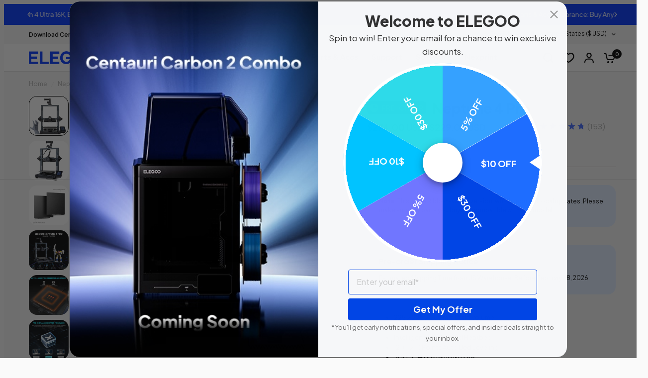

--- FILE ---
content_type: text/html; charset=utf-8
request_url: https://www.elegoo.com/products/elegoo-neptune-4-pro-fdm-3d-printer
body_size: 90133
content:
<!doctype html><html
  class="no-js"
  lang="en"
  dir="ltr"
>
  <head>
    <meta charset="utf-8">
    <meta http-equiv="X-UA-Compatible" content="IE=edge,chrome=1">
    <meta name="viewport" content="width=device-width, initial-scale=1, maximum-scale=5, viewport-fit=cover">
    <meta name="theme-color" content="#f5f5f5">
    <link rel="manifest" href="//www.elegoo.com/cdn/shop/t/117/assets/manifest.json?v=117173278470831882001719376590">
    <link rel="canonical" href="https://www.elegoo.com/products/elegoo-neptune-4-pro-fdm-3d-printer">
    <link
      rel="preconnect"
      href="https://cdn.shopify.com"
      crossorigin
    >
    <link rel="preload" as="style" href="//www.elegoo.com/cdn/shop/t/117/assets/app.css?v=55903205180568815551766737615">
<link rel="preload" as="style" href="//www.elegoo.com/cdn/shop/t/117/assets/footer.css?v=171188278852795647661751611892">
<link rel="preload" as="style" href="//www.elegoo.com/cdn/shop/t/117/assets/product-grid.css?v=92048877306726973341764755988">
<link rel="preload" as="style" href="//www.elegoo.com/cdn/shop/t/117/assets/product.css?v=156888445048598002781764670559">
<link rel="preload" as="image" href="//www.elegoo.com/cdn/shop/files/Neptune-4-Pro-1_1.jpg?crop=center&v=1763621121&width=20" imagesrcset="//www.elegoo.com/cdn/shop/files/Neptune-4-Pro-1_1.jpg?crop=center&v=1763621121&width=375 375w,//www.elegoo.com/cdn/shop/files/Neptune-4-Pro-1_1.jpg?crop=center&v=1763621121&width=640 640w,//www.elegoo.com/cdn/shop/files/Neptune-4-Pro-1_1.jpg?crop=center&v=1763621121&width=1220 1220w" imagesizes="auto">



<link rel="preload" as="script" href="//www.elegoo.com/cdn/shop/t/117/assets/header.js?v=68708155038635132441764757711">
<link rel="preload" as="script" href="//www.elegoo.com/cdn/shop/t/117/assets/vendor.min.js?v=76409603235693893991764755678">
<link rel="preload" as="script" href="//www.elegoo.com/cdn/shop/t/117/assets/app.js?v=104257620426689284471765859915">

<script>

window.lazySizesConfig = window.lazySizesConfig || {};
window.lazySizesConfig.expand = 250;
window.lazySizesConfig.loadMode = 1;
window.lazySizesConfig.loadHidden = false;
</script>

<script type="systemjs-importmap">
{
  "imports": {
    "dyn-import.system": "//www.elegoo.com/cdn/shop/t/117/assets/dyn-import.system.js?v=27609335451844709801768530182",
    "dyn-index": "//www.elegoo.com/cdn/shop/t/117/assets/dyn-index.js?v=85796515278520605861768530182",
    "dyn-feature-products": "//www.elegoo.com/cdn/shop/t/117/assets/dyn-feature-products.js?v=93573816586531854011768560793",
    "dyn-_commonjsHelpers": "//www.elegoo.com/cdn/shop/t/117/assets/dyn-_commonjsHelpers.js?v=50081696782195238081768530182",
    "dyn-timeline": "//www.elegoo.com/cdn/shop/t/117/assets/dyn-timeline.js?v=73840065497870736551768530181",
    "dyn-parallax-banner": "//www.elegoo.com/cdn/shop/t/117/assets/dyn-parallax-banner.js?v=169136009276475163731768530181",
    "dyn-scroll-hover": "//www.elegoo.com/cdn/shop/t/117/assets/dyn-scroll-hover.js?v=180534201269645924031768530181",
    "dyn-index2": "//www.elegoo.com/cdn/shop/t/117/assets/dyn-index2.js?v=38250060524542780451768530182",
    "dyn-clipboard": "//www.elegoo.com/cdn/shop/t/117/assets/dyn-clipboard.js?v=59671186013823591811768530182",
    "dyn-index3": "//www.elegoo.com/cdn/shop/t/117/assets/dyn-index3.js?v=35064759845143355771768530182",
    "dyn-scroll-follow-action": "//www.elegoo.com/cdn/shop/t/117/assets/dyn-scroll-follow-action.js?v=103811862933771446791768530181",
    "dyn-retable": "//www.elegoo.com/cdn/shop/t/117/assets/dyn-retable.js?v=49588000330435002631768530181",
    "dyn-DefaultPropsProvider": "//www.elegoo.com/cdn/shop/t/117/assets/dyn-DefaultPropsProvider.js?v=50539658764923266041768530182",
    "dyn-components": "//www.elegoo.com/cdn/shop/t/117/assets/dyn-components.js?v=127538602027479166711768530182",
    "dyn-embla": "//www.elegoo.com/cdn/shop/t/117/assets/dyn-embla.js?v=135001262548012648831768530182",
    "dyn-hero-effects": "//www.elegoo.com/cdn/shop/t/117/assets/dyn-hero-effects.js?v=126137857657798438261768530182",
    "dyn-components2": "//www.elegoo.com/cdn/shop/t/117/assets/dyn-components2.js?v=109792011745373784511768530182"
  }
}
</script>

<script type="text/javascript" id="systemjs">
/*! * SJS 6.15.1 */!function(){function e(e,t){return(t||"")+" (SystemJS https://github.com/systemjs/systemjs/blob/main/docs/errors.md#"+e+")"}function t(e,t){if(-1!==e.indexOf("\\")&&(e=e.replace(S,"/")),"/"===e[0]&&"/"===e[1])return t.slice(0,t.indexOf(":")+1)+e;if("."===e[0]&&("/"===e[1]||"."===e[1]&&("/"===e[2]||2===e.length&&(e+="/"))||1===e.length&&(e+="/"))||"/"===e[0]){var r,n=t.slice(0,t.indexOf(":")+1);if(r="/"===t[n.length+1]?"file:"!==n?(r=t.slice(n.length+2)).slice(r.indexOf("/")+1):t.slice(8):t.slice(n.length+("/"===t[n.length])),"/"===e[0])return t.slice(0,t.length-r.length-1)+e;for(var i=r.slice(0,r.lastIndexOf("/")+1)+e,o=[],s=-1,c=0;c<i.length;c++)-1!==s?"/"===i[c]&&(o.push(i.slice(s,c+1)),s=-1):"."===i[c]?"."!==i[c+1]||"/"!==i[c+2]&&c+2!==i.length?"/"===i[c+1]||c+1===i.length?c+=1:s=c:(o.pop(),c+=2):s=c;return-1!==s&&o.push(i.slice(s)),t.slice(0,t.length-r.length)+o.join("")}}function r(e,r){return t(e,r)||(-1!==e.indexOf(":")?e:t("./"+e,r))}function n(e,r,n,i,o){for(var s in e){var f=t(s,n)||s,a=e[s];if("string"==typeof a){var l=u(i,t(a,n)||a,o);l?r[f]=l:c("W1",s,a)}}}function i(e,t,i){var o;for(o in e.imports&&n(e.imports,i.imports,t,i,null),e.scopes||{}){var s=r(o,t);n(e.scopes[o],i.scopes[s]||(i.scopes[s]={}),t,i,s)}for(o in e.depcache||{})i.depcache[r(o,t)]=e.depcache[o];for(o in e.integrity||{})i.integrity[r(o,t)]=e.integrity[o]}function o(e,t){if(t[e])return e;var r=e.length;do{var n=e.slice(0,r+1);if(n in t)return n}while(-1!==(r=e.lastIndexOf("/",r-1)))}function s(e,t){var r=o(e,t);if(r){var n=t[r];if(null===n)return;if(!(e.length>r.length&&"/"!==n[n.length-1]))return n+e.slice(r.length);c("W2",r,n)}}function c(t,r,n){console.warn(e(t,[n,r].join(", ")))}function u(e,t,r){for(var n=e.scopes,i=r&&o(r,n);i;){var c=s(t,n[i]);if(c)return c;i=o(i.slice(0,i.lastIndexOf("/")),n)}return s(t,e.imports)||-1!==t.indexOf(":")&&t}function f(){this[b]={}}function a(t,r,n,i){var o=t[b][r];if(o)return o;var s=[],c=Object.create(null);j&&Object.defineProperty(c,j,{value:"Module"});var u=Promise.resolve().then((function(){return t.instantiate(r,n,i)})).then((function(n){if(!n)throw Error(e(2,r));var i=n[1]((function(e,t){o.h=!0;var r=!1;if("string"==typeof e)e in c&&c[e]===t||(c[e]=t,r=!0);else{for(var n in e)t=e[n],n in c&&c[n]===t||(c[n]=t,r=!0);e&&e.__esModule&&(c.__esModule=e.__esModule)}if(r)for(var i=0;i<s.length;i++){var u=s[i];u&&u(c)}return t}),2===n[1].length?{import:function(e,n){return t.import(e,r,n)},meta:t.createContext(r)}:void 0);return o.e=i.execute||function(){},[n[0],i.setters||[],n[2]||[]]}),(function(e){throw o.e=null,o.er=e,e})),f=u.then((function(e){return Promise.all(e[0].map((function(n,i){var o=e[1][i],s=e[2][i];return Promise.resolve(t.resolve(n,r)).then((function(e){var n=a(t,e,r,s);return Promise.resolve(n.I).then((function(){return o&&(n.i.push(o),!n.h&&n.I||o(n.n)),n}))}))}))).then((function(e){o.d=e}))}));return o=t[b][r]={id:r,i:s,n:c,m:i,I:u,L:f,h:!1,d:void 0,e:void 0,er:void 0,E:void 0,C:void 0,p:void 0}}function l(e,t,r,n){if(!n[t.id])return n[t.id]=!0,Promise.resolve(t.L).then((function(){return t.p&&null!==t.p.e||(t.p=r),Promise.all(t.d.map((function(t){return l(e,t,r,n)})))})).catch((function(e){if(t.er)throw e;throw t.e=null,e}))}function h(e,t){return t.C=l(e,t,t,{}).then((function(){return d(e,t,{})})).then((function(){return t.n}))}function d(e,t,r){function n(){try{var e=o.call(I);if(e)return e=e.then((function(){t.C=t.n,t.E=null}),(function(e){throw t.er=e,t.E=null,e})),t.E=e;t.C=t.n,t.L=t.I=void 0}catch(r){throw t.er=r,r}}if(!r[t.id]){if(r[t.id]=!0,!t.e){if(t.er)throw t.er;return t.E?t.E:void 0}var i,o=t.e;return t.e=null,t.d.forEach((function(n){try{var o=d(e,n,r);o&&(i=i||[]).push(o)}catch(s){throw t.er=s,s}})),i?Promise.all(i).then(n):n()}}function v(){[].forEach.call(document.querySelectorAll("script"),(function(t){if(!t.sp)if("systemjs-module"===t.type){if(t.sp=!0,!t.src)return;System.import("import:"===t.src.slice(0,7)?t.src.slice(7):r(t.src,p)).catch((function(e){if(e.message.indexOf("https://github.com/systemjs/systemjs/blob/main/docs/errors.md#3")>-1){var r=document.createEvent("Event");r.initEvent("error",!1,!1),t.dispatchEvent(r)}return Promise.reject(e)}))}else if("systemjs-importmap"===t.type){t.sp=!0;var n=t.src?(System.fetch||fetch)(t.src,{integrity:t.integrity,priority:t.fetchPriority,passThrough:!0}).then((function(e){if(!e.ok)throw Error(e.status);return e.text()})).catch((function(r){return r.message=e("W4",t.src)+"\n"+r.message,console.warn(r),"function"==typeof t.onerror&&t.onerror(),"{}"})):t.innerHTML;M=M.then((function(){return n})).then((function(r){!function(t,r,n){var o={};try{o=JSON.parse(r)}catch(s){console.warn(Error(e("W5")))}i(o,n,t)}(R,r,t.src||p)}))}}))}var p,m="undefined"!=typeof Symbol,g="undefined"!=typeof self,y="undefined"!=typeof document,E=g?self:global;if(y){var w=document.querySelector("base[href]");w&&(p=w.href)}if(!p&&"undefined"!=typeof location){var O=(p=location.href.split("#")[0].split("?")[0]).lastIndexOf("/");-1!==O&&(p=p.slice(0,O+1))}var x,S=/\\/g,j=m&&Symbol.toStringTag,b=m?Symbol():"@",P=f.prototype;P.import=function(e,t,r){var n=this;return t&&"object"==typeof t&&(r=t,t=void 0),Promise.resolve(n.prepareImport()).then((function(){return n.resolve(e,t,r)})).then((function(e){var t=a(n,e,void 0,r);return t.C||h(n,t)}))},P.createContext=function(e){var t=this;return{url:e,resolve:function(r,n){return Promise.resolve(t.resolve(r,n||e))}}},P.register=function(e,t,r){x=[e,t,r]},P.getRegister=function(){var e=x;return x=void 0,e};var I=Object.freeze(Object.create(null));E.System=new f;var L,C,M=Promise.resolve(),R={imports:{},scopes:{},depcache:{},integrity:{}},T=y;if(P.prepareImport=function(e){return(T||e)&&(v(),T=!1),M},P.getImportMap=function(){return JSON.parse(JSON.stringify(R))},y&&(v(),window.addEventListener("DOMContentLoaded",v)),P.addImportMap=function(e,t){i(e,t||p,R)},y){window.addEventListener("error",(function(e){J=e.filename,W=e.error}));var _=location.origin}P.createScript=function(e){var t=document.createElement("script");t.async=!0,e.indexOf(_+"/")&&(t.crossOrigin="anonymous");var r=R.integrity[e];return r&&(t.integrity=r),t.src=e,t};var J,W,q={},N=P.register;P.register=function(e,t){if(y&&"loading"===document.readyState&&"string"!=typeof e){var r=document.querySelectorAll("script[src]"),n=r[r.length-1];if(n){L=e;var i=this;C=setTimeout((function(){q[n.src]=[e,t],i.import(n.src)}))}}else L=void 0;return N.call(this,e,t)},P.instantiate=function(t,r){var n=q[t];if(n)return delete q[t],n;var i=this;return Promise.resolve(P.createScript(t)).then((function(n){return new Promise((function(o,s){n.addEventListener("error",(function(){s(Error(e(3,[t,r].join(", "))))})),n.addEventListener("load",(function(){if(document.head.removeChild(n),J===t)s(W);else{var e=i.getRegister(t);e&&e[0]===L&&clearTimeout(C),o(e)}})),document.head.appendChild(n)}))}))},P.shouldFetch=function(){return!1},"undefined"!=typeof fetch&&(P.fetch=fetch);var k=P.instantiate,A=/^(text|application)\/(x-)?javascript(;|$)/;P.instantiate=function(t,r,n){var i=this;return this.shouldFetch(t,r,n)?this.fetch(t,{credentials:"same-origin",integrity:R.integrity[t],meta:n}).then((function(n){if(!n.ok)throw Error(e(7,[n.status,n.statusText,t,r].join(", ")));var o=n.headers.get("content-type");if(!o||!A.test(o))throw Error(e(4,o));return n.text().then((function(e){return e.indexOf("//# sourceURL=")<0&&(e+="\n//# sourceURL="+t),(0,eval)(e),i.getRegister(t)}))})):k.apply(this,arguments)},P.resolve=function(r,n){return u(R,t(r,n=n||p)||r,n)||function(t,r){throw Error(e(8,[t,r].join(", ")))}(r,n)};var F=P.instantiate;P.instantiate=function(e,t,r){var n=R.depcache[e];if(n)for(var i=0;i<n.length;i++)a(this,this.resolve(n[i],e),e);return F.call(this,e,t,r)},g&&"function"==typeof importScripts&&(P.instantiate=function(e){var t=this;return Promise.resolve().then((function(){return importScripts(e),t.getRegister(e)}))})}();//# sourceMappingURL=s.min.js.map


;(function() {
  window._dynamics = [];
  window.importDynamic = function(name) { return new Promise((resolve) => window._dynamics.push([name, resolve])) };
  const createScript = System.constructor.prototype.createScript;
  System.constructor.prototype.createScript = function(url) {
    const imports = System.getImportMap().imports;
    const key = url.split('/').pop()?.replace(/\.js/, '');
    return createScript.call(this, imports[key] || url);
  };
})()
</script>

<script type="systemjs-module" src="//www.elegoo.com/cdn/shop/t/117/assets/dynamic-import.system.js?v=61256642281594558891764061781" async></script><link
        rel="icon"
        type="image/png"
        href="//www.elegoo.com/cdn/shop/files/bluefavicon-3.png?crop=center&height=32&v=1761654370&width=32"
      >

    <title>
      ELEGOO Neptune 4 Pro FDM 3D Printer
      
      
      
        &ndash; ELEGOO Official
    </title>

    
      <meta name="description" content="ELEGOO Neptune 4 Pro FDM 3D Printer with Up to 500mm/s Printing Speed, Auto Bed Leveling, Dual-Gear Direct Extruder, 300℃ High-temp Nozzle, Intelligent Segmented Heatbed, 225x225x265mm³ /8.85x8.85x10.43 Inch Printing Size">
    
<link
        rel="preconnect"
        href="https://fonts.shopifycdn.com"
        crossorigin
      >

<meta property="og:site_name" content="ELEGOO Official">
<meta property="og:url" content="https://www.elegoo.com/products/elegoo-neptune-4-pro-fdm-3d-printer">
<meta property="og:title" content="ELEGOO Neptune 4 Pro FDM 3D Printer">
<meta property="og:type" content="product">
<meta property="og:description" content="ELEGOO Neptune 4 Pro FDM 3D Printer with Up to 500mm/s Printing Speed, Auto Bed Leveling, Dual-Gear Direct Extruder, 300℃ High-temp Nozzle, Intelligent Segmented Heatbed, 225x225x265mm³ /8.85x8.85x10.43 Inch Printing Size"><meta property="og:image" content="http://www.elegoo.com/cdn/shop/files/Neptune-4-Pro-1_1.jpg?v=1763621121">
  <meta property="og:image:secure_url" content="https://www.elegoo.com/cdn/shop/files/Neptune-4-Pro-1_1.jpg?v=1763621121">
  <meta property="og:image:width" content="1024">
  <meta property="og:image:height" content="1024"><meta property="og:price:amount" content="260.00">
  <meta property="og:price:currency" content="USD"><meta name="twitter:site" content="@Elegoo_Official"><meta name="twitter:card" content="summary_large_image">
<meta name="twitter:title" content="ELEGOO Neptune 4 Pro FDM 3D Printer">
<meta name="twitter:description" content="ELEGOO Neptune 4 Pro FDM 3D Printer with Up to 500mm/s Printing Speed, Auto Bed Leveling, Dual-Gear Direct Extruder, 300℃ High-temp Nozzle, Intelligent Segmented Heatbed, 225x225x265mm³ /8.85x8.85x10.43 Inch Printing Size">


     <script type="text/javascript">
  var ScarabQueue = ScarabQueue || [];
  (function(id) {
    if (document.getElementById(id)) return;
    var js = document.createElement('script'); js.id = id;
    js.src = '//cdn.scarabresearch.com/js/1C7EBCFCEBC35252/scarab-v2.js';
    var fs = document.getElementsByTagName('script')[0];
    fs.parentNode.insertBefore(js, fs);
  })('scarab-js-api');
</script>

<script>
  window.emarsysDataLayer = {
    cart: {"note":null,"attributes":{},"original_total_price":0,"total_price":0,"total_discount":0,"total_weight":0.0,"item_count":0,"items":[],"requires_shipping":false,"currency":"USD","items_subtotal_price":0,"cart_level_discount_applications":[],"checkout_charge_amount":0},
    templateName: 'product',
    currency: 'USD',
    collectionName: '',
    itemId: '7233209008176_EL-3D-N4P-2N',
    searchTerms: '',
    store: 'elegoo-shop',
  }
  
</script>


    <link href="//www.elegoo.com/cdn/shop/t/117/assets/app.css?v=55903205180568815551766737615" rel="stylesheet" type="text/css" media="all" />
    <link href="//www.elegoo.com/cdn/shop/t/117/assets/tailwind.css?v=162355882840584273191764759776" rel="stylesheet" type="text/css" media="all" />
    <link href="//www.elegoo.com/cdn/shop/t/117/assets/product-grid.css?v=92048877306726973341764755988" rel="stylesheet" type="text/css" media="all" />

    <link href="//www.elegoo.com/cdn/shop/t/117/assets/select-country-modal.css?v=142861331420535975191724055021" rel="stylesheet" type="text/css" media="all" />

    <style data-shopify>
  @font-face {
  font-family: Poppins;
  font-weight: 400;
  font-style: normal;
  font-display: swap;
  src: url("//www.elegoo.com/cdn/fonts/poppins/poppins_n4.0ba78fa5af9b0e1a374041b3ceaadf0a43b41362.woff2") format("woff2"),
       url("//www.elegoo.com/cdn/fonts/poppins/poppins_n4.214741a72ff2596839fc9760ee7a770386cf16ca.woff") format("woff");
}

@font-face {
  font-family: Poppins;
  font-weight: 500;
  font-style: normal;
  font-display: swap;
  src: url("//www.elegoo.com/cdn/fonts/poppins/poppins_n5.ad5b4b72b59a00358afc706450c864c3c8323842.woff2") format("woff2"),
       url("//www.elegoo.com/cdn/fonts/poppins/poppins_n5.33757fdf985af2d24b32fcd84c9a09224d4b2c39.woff") format("woff");
}

@font-face {
  font-family: Poppins;
  font-weight: 600;
  font-style: normal;
  font-display: swap;
  src: url("//www.elegoo.com/cdn/fonts/poppins/poppins_n6.aa29d4918bc243723d56b59572e18228ed0786f6.woff2") format("woff2"),
       url("//www.elegoo.com/cdn/fonts/poppins/poppins_n6.5f815d845fe073750885d5b7e619ee00e8111208.woff") format("woff");
}

@font-face {
  font-family: Poppins;
  font-weight: 400;
  font-style: italic;
  font-display: swap;
  src: url("//www.elegoo.com/cdn/fonts/poppins/poppins_i4.846ad1e22474f856bd6b81ba4585a60799a9f5d2.woff2") format("woff2"),
       url("//www.elegoo.com/cdn/fonts/poppins/poppins_i4.56b43284e8b52fc64c1fd271f289a39e8477e9ec.woff") format("woff");
}

@font-face {
  font-family: Poppins;
  font-weight: 600;
  font-style: italic;
  font-display: swap;
  src: url("//www.elegoo.com/cdn/fonts/poppins/poppins_i6.bb8044d6203f492888d626dafda3c2999253e8e9.woff2") format("woff2"),
       url("//www.elegoo.com/cdn/fonts/poppins/poppins_i6.e233dec1a61b1e7dead9f920159eda42280a02c3.woff") format("woff");
}


    @font-face {
  font-family: Poppins;
  font-weight: 600;
  font-style: normal;
  font-display: swap;
  src: url("//www.elegoo.com/cdn/fonts/poppins/poppins_n6.aa29d4918bc243723d56b59572e18228ed0786f6.woff2") format("woff2"),
       url("//www.elegoo.com/cdn/fonts/poppins/poppins_n6.5f815d845fe073750885d5b7e619ee00e8111208.woff") format("woff");
}

@font-face {
  font-family: Poppins;
  font-weight: 400;
  font-style: normal;
  font-display: swap;
  src: url("//www.elegoo.com/cdn/fonts/poppins/poppins_n4.0ba78fa5af9b0e1a374041b3ceaadf0a43b41362.woff2") format("woff2"),
       url("//www.elegoo.com/cdn/fonts/poppins/poppins_n4.214741a72ff2596839fc9760ee7a770386cf16ca.woff") format("woff");
}


    
    body,
    input,
    textarea,
    button,
    select {
      font-style: normal
       !important;
      font-weight: 400;
      font-family: "Plus Jakarta Sans",
      sans-serif
       !important;
      font-variant-ligatures: no-common-ligatures;
    }
  

  
    h1,
    h2,
    h3,
    h4,
    h5,
    h6,
    .h1,
    .h2,
    .h3,
    .h4,
    .h5,
    .h6,
    .logolink.text-logo,
    .heading-font,
    .h1-xlarge,
    .h1-large,
    blockquote p,
    blockquote span,
    .customer-addresses .my-address .address-index,
    .thb-product-detail .product-title h1>.animated-marker,
    h2>.animated-marker,
    h3>.animated-marker,
    h4>.animated-marker,
    h5>.animated-marker,
    h6 > .animated-marker {
      font-style: normal;
      font-weight: 800;
      font-family: "Plus Jakarta Sans",
      sans-serif
       !important;
      font-variant-ligatures: no-common-ligatures;
    }
  

  :root  {
    
      --header-font-style: normal;
      --header-font-weight: 800;
      --header-font-family: Plus Jakarta Sans;
    
    
      --body-font-style: normal;
      --body-font-weight: 400;
      --body-font-family: Plus Jakarta Sans;
    
    --font-body-scale: 1.0;
    --font-body-line-height-scale: 1.0;
    --font-body-letter-spacing: 0.0
    em;
    --font-announcement-scale: 1.0;
    --font-heading-scale: 1.0;
    --font-heading-line-height-scale: 1.0;
    --font-heading-letter-spacing: -0.02
    em;
    --font-navigation-scale: 1.0;
    --font-product-price-scale: 1.0;
    --font-product-title-scale: 1.0;
    --font-product-title-line-height-scale: 1.0;
    --button-letter-spacing: 0.0
    em;

    --block-border-radius: 16px;
    --button-border-radius: 40px;
    --input-border-radius: 8px;--bg-body: #f5f5f5;
      --bg-body-rgb: 245,245,245;
      --bg-body-darken: #ededed;
      --payment-terms-background-color: #f5f5f5;--color-body: #000000;
      --color-body-rgb: 0,0,0;--color-heading: #000000;
      --color-heading-rgb: 0,0,0;--color-accent: #000000;
      --color-accent-hover: #000000;
      --color-accent-rgb: 0,0,0;--color-border: #dedede;--color-form-border: #dedede;--color-overlay-rgb: 159,163,167;--color-drawer-bg: #ffffff;
      --color-drawer-bg-rgb: 255,255,255;--color-announcement-bar-text: #ffffff;--color-announcement-bar-bg: #a75bff;--color-secondary-menu-text: #000000;--color-secondary-menu-bg: #f5f5f5;--color-header-bg: #ffffff;
      --color-header-bg-rgb: 255,255,255;--color-header-text: #000000;
      --color-header-text-rgb: 0,0,0;--color-header-links: #000000;--color-header-links-hover: #0035ff;--color-header-icons: #000000;--color-header-border: #dedede;--solid-button-background: #0035ff;
      --solid-button-background-hover: #002edb;--solid-button-label: #ffffff;--white-button-label: #000000;--color-price: #000000;
      --color-price-rgb: 0,0,0;--color-price-discounted: #000000;--color-star: #0035ff;--color-inventory-instock: #0035ff;--color-inventory-lowstock: #E2E2E2;--section-spacing-mobile: 50px;--section-spacing-desktop: 80px;--color-product-card-bg: #ffffff;--color-article-card-bg: #ffffff;--color-badge-text: #ffffff;--color-badge-sold-out: #6d6b6b;--color-badge-sale: #c62a32;--badge-corner-radius: 14px;--color-footer-heading: #FFFFFF;
      --color-footer-heading-rgb: 255,255,255;--color-footer-text: #ffffff;
      --color-footer-text-rgb: 255,255,255;--color-footer-link: #ffffff;--color-footer-link-hover: #0035ff;--color-footer-border: #545454;
      --color-footer-border-rgb: 84,84,84;--color-footer-bg: #000000;}/** @author WANG J 2023-09-04 **/:root
    {
      --color-gray-text: #B2B2B2;
    }

    /** @author End WANG J 2023-09-04 **/
</style>

    
<script id="global-elegoo-variables">
  window.ELEGOO = {
    loadCss: (url, el) => {
      if (!document.querySelector(`link[href="${href}"]`)) {
        const link = document.createElement('link')
        link.rel = 'stylesheet'
        link.href = href
        if (el) {
          el.parentNode.insertBefore(link, el)
        } else {
          document.head.appendChild(link)
        }
      }
    },
    countryObjects: {
      "AU": {
        "title": "Australia",
        "link": "https://au.elegoo.com/?utm_source=officialpopup&utm_medium=referral&utm_id=austore",
        "money": "$ AUD"
      },
      "DE": {
        "title": "Deutschland",
        "link": "https://de.elegoo.com?utm_source=officialpopup&utm_medium=referral&utm_id=destorede",
        "money": "€ EUR"
      },
      "US": {
        "title": "United States",
        "link": "https://us.elegoo.com/?utm_source=officialpopup&utm_medium=referral&utm_id=usstore",
        "money": "$ USD"
      },
      "CA": {
        "title": "Canada",
        "link": "https://ca.elegoo.com/?utm_source=officialpopup&utm_medium=referral&utm_id=castore",
        "money": "$ CAD"
      },
      "FR": {
        "title": "France",
        "link": "https://fr.elegoo.com/?utm_source=officialpopup&utm_medium=referral&utm_id=frstore",
        "money": "€ EUR"
      },
      "JP": {
        "title": "日本",
        "link": "https://jp.elegoo.com/?utm_source=officialpopup&utm_medium=referral&utm_id=jpstore",
        "money": "￥ JPY"
      },
      "ES": {
        "title": "España",
        "link": "https://eu.elegoo.com/es-es?utm_source=officialpopup&utm_medium=referral&utm_id=eustorees",
        "money": "€ EUR"
      },
      "IT": {
        "title": "Italia",
        "link": "https://eu.elegoo.com/it-it?utm_source=officialpopup&utm_medium=referral&utm_id=eustoreit",
        "money": "€ EUR"
      },
      "EU": {
        "title": "European Union",
        "link": "https://eu.elegoo.com/?utm_source=officialpopup&utm_medium=referral&utm_id=eustore",
        "money": "€ EUR"
      },
      "GB": {
        "title": "United Kingdom",
        "link": "https://uk.elegoo.com/?utm_source=officialpopup&utm_medium=referral&utm_id=ukstore",
        "money": "£ GBP"
      },
      "Global": {
        "title": "Global",
        "link": "https://www.elegoo.com",
        "money": "$ USD"
      }
    },
    isEU: (code) => ['at', 'be', 'bg', 'ch', 'cy', 'cz', 'de', 'dk', 'ee', 'es', 'fi' ,'fr', 'gr', 'hr', 'hu', 'ie', 'it', 'lt', 'lu', 'lv', 'my', 'nl', 'no', 'pl', 'pt', 'ro', 'se', 'sl', 'sk'].includes(code.toLowerCase()),
    getCountryCode: (function() {
      const future = fetch('/browsing_context_suggestions.json')
        .then(e => e.json())
        .then(e => e?.detected_values?.country?.handle)
      return () => future
    })()
  }
</script>

    <!-- start -->
    <script>(function(w,d,t,r,u){var f,n,i;w[u]=w[u]||[],f=function(){var o={ti:"134001119"};o.q=w[u],w[u]=new UET(o),w[u].push("pageLoad")},n=d.createElement(t),n.src=r,n.async=1,n.onload=n.onreadystatechange=function(){var s=this.readyState;s&&s!=="loaded"&&s!=="complete"||(f(),n.onload=n.onreadystatechange=null)},i=d.getElementsByTagName(t)[0],i.parentNode.insertBefore(n,i)})(window,document,"script","//bat.bing.com/bat.js","uetq");</script>
    <!-- place in Online store -> [...] -> Edit code -> theme.liquid  -->
    <!-- Google tag (gtag.js) -->
    <script async src="https://www.googletagmanager.com/gtag/js?id=AW-627526394"></script>
    <script>
        window.dataLayer = window.dataLayer || [];
        function gtag() { dataLayer.push(arguments); }
        gtag('js', new Date());
    
        gtag('config', 'AW-627526394', { 'allow_enhanced_conversions': true });
        gtag('config', 'AW-365237614');
        gtag('config', 'AW-10865291379');
    
    </script>
    <script type="text/javascript" async="" src="https://sdks.automizely.com/conversions/v1/conversions.js?app_connection_id=a7f3055eb368462b9050bce9091533e2&amp;mapped_org_id=e1befaa80a4120b6ed9a1738a425c869_v1&amp;shop=elegoo-shop.myshopify.com"></script>
    <script>
        document.addEventListener('readystatechange', function (ev) {
            if (ev.target.readyState !== 'interactive') return;
    
            const HTML = {
                _txt: document.createElement('textarea'),
                decode: function (text) {
                    this._txt.innerHTML = text;
                    return this._txt.innerText.trim();
                }
            };
    
            // Dynamic Remarketing [ view_item, add_to_cart, begin_checkout ]
            const CURRENCY = 'USD'.trim() || Shopify.currency.active.trim();
            const Ads_Ids = dataLayer.filter(function (x) { return x.length < 2 ? false : x[0] === 'config' && x[1].startsWith('AW-'); }).map(function (x) { return x[1]; });
    
            const COUNTRY = 'US';
            const PRODUCT_ID_TYPE = 'custom';
    
            const PRODUCT_IDs = {
                default: 'shopify_' + COUNTRY + '_7233209008176_42588444393520',
                sku: HTML.decode('EL-3D-N4P-2N'),
                product_id: '42588444393520'.trim(),
                parent_id: '7233209008176'.trim(),
    
                custom: '7233209008176_42588444393520',
            };
    
            // view product
            if (location.pathname.includes('/product') === true
                || location.pathname.includes('/collection') === true) {
                if ('7233209008176'.trim() !== '') {
                    setTimeout(function () {
                        gtag('event', 'view_item', {
                            send_to: Ads_Ids,
                            items: [
                                {
                                    id: PRODUCT_IDs[PRODUCT_ID_TYPE],
                                    google_business_vertical: 'retail',
                                }
                            ]
                        });
                    }, 3000);
                }
            }
    
            const cartItems_additional = [];
    
            // add to cart (product view)
            document.addEventListener('mouseup', function (e) {
                const Elem = e.target.closest('[name=add], #addtocart_button, .ProductForm__AddToCart');
                if (Elem === null) return;
    
                const item = {
                    id: PRODUCT_IDs[PRODUCT_ID_TYPE],
                    google_business_vertical: 'retail',
                };
    
                gtag('event', 'add_to_cart', {
                    send_to: Ads_Ids,
                    items: [
                        item
                    ]
                });
                cartItems_additional.push(item);
    
            }, { passive: true });
    
            // begin checkout
            function handle_begin_checkout(cartItems_additional = []) {
                const items = [
                    //
                ].map(function (x) {
                    return {
                        id: x[PRODUCT_ID_TYPE],
                        google_business_vertical: 'retail',
                    };
                }).concat(cartItems_additional);
                console.table(items);
    
                // prevent re-sending begin checkout for the same cart items
                const cartItems = JSON.stringify(items);
                if (cartItems === localStorage['ads.dynamic_remarketing.begin_checkout.items'])
                    throw new Error('the same begin_checkout already trigger once previously');
    
                gtag('event', 'begin_checkout', {
                    send_to: Ads_Ids,
                    items: items
                });
    
                // to avoid duplicate begin checkout when refreshing page
                localStorage['ads.dynamic_remarketing.begin_checkout.items'] = cartItems;
            }
            document.addEventListener('click', function (e) {
                const Elem = e.target.closest('[name=checkout] , .btn-checkout');
                if (Elem === null) return;
    
                handle_begin_checkout(cartItems_additional);
            });
            if (location.pathname.startsWith('/cart') === true) {
                handle_begin_checkout();
            }
    
            // begin_checkout (product view - direct purchase 1 item)
            document.addEventListener('click', function (e) {
                const Elem = e.target.closest('.shopify-payment-button__button');
                if (Elem === null) return;
    
                const item = {
                    id: productId,
                    google_business_vertical: 'retail',
                };
    
                // prevent re-sending begin checkout for the same cart items
                const cartItems = JSON.stringify([item]);
                if (cartItems === localStorage['ads.dynamic_remarketing.begin_checkout.items'])
                    throw new Error('the same begin_checkout already trigger once previously');
    
                gtag('event', 'begin_checkout', {
                    send_to: Ads_Ids,
                    items: [item]
                });
                // to avoid duplicate begin checkout when refreshing page
                localStorage['ads.dynamic_remarketing.begin_checkout.items'] = cartItems;
            });
        });
    </script>
    
      
      <script>
        window.addEventListener('load', function(event) {
            if (window.location.href == 'https://www.elegoo.com/pages/elegoo-phecda-laser-engraver-cutter') {
                gtag('event', 'conversion', {'send_to': 'AW-627526394/dLHfCOHu6pQYEPqVnasC'});
            }
        });
    </script>
     <script>
        window.addEventListener('load', function(event) {
            if (window.location.href == 'https://www.elegoo.com/pages/elegoo-phecda-laser-engraver-cutter') {
                document.querySelectorAll('#nerdy-form-16629 button[type=submit]').forEach(function(e) {
                    e.addEventListener('click', function() {
                        var email = document.querySelector('#nerdy-form-16629 #nf-text-150633').value;
                        if (email!='') {
                            gtag('event', 'conversion', {'send_to': 'AW-627526394/PZmxCM7D6pQYEPqVnasC'});
                        }
                    });
                });
            }
        });
    </script>
    <!-- Event snippet for homepagee_sub conversion page -->
    <script>
         window.addEventListener('load',function()
            {
            document.querySelectorAll('button[name="commit"]').forEach(function(e)
                 {
                     e.addEventListener('click',function()
                     {
                        var email= document.querySelector('input[id*="Email-160523950961cf1f34"]').value;
                        var mailformat = /^\w+([\.-]?\w+)@\w+([\.-]?\w+)(\.\w{2,3})+$/;
                        if(email!="" )
                      {
              gtag('set', 'user_data',{
            'email': email
        })         
     gtag('event', 'conversion', {'send_to': 'AW-627526394/fN-BCO-rr4sYEPqVnasC'});
                      }
                    })
                 })
            })
    </script>
    <script>
         window.addEventListener('load',function()
            {
            document.querySelectorAll('button[class="footer__newsletter-btn"]').forEach(function(e)
                 {
                     e.addEventListener('click',function()
                     {
                        var email= document.querySelector('input[id*="Email-160523950961cf1f34"]').value;
                        var mailformat = /^\w+([\.-]?\w+)@\w+([\.-]?\w+)(\.\w{2,3})+$/;
                        if(email!="" )
                      {
              gtag('set', 'user_data',{
            'email': email
        })         
     gtag('event', 'conversion', {'send_to': 'AW-627526394/fN-BCO-rr4sYEPqVnasC'});
                      }
                    })
                 })
            })
    </script>
    <!-- Event snippet for user_reg conversion page -->
    <script>
         window.addEventListener('load',function()
            {
            document.querySelectorAll('input[type="submit"]').forEach(function(e)
                 {
                     e.addEventListener('click',function()
                     {
                        var name= document.querySelector('input[id="FirstName"]').value;
                        var email= document.querySelector('input[type="email"]').value;
                        var mailformat = /^\w+([\.-]?\w+)@\w+([\.-]?\w+)(\.\w{2,3})+$/;
                        if(email!="" && email.match(mailformat) && name!="")
                      {
              gtag('set', 'user_data',{
            'email': email
        })         
      gtag('event', 'conversion', {'send_to': 'AW-627526394/l4TACK-3sYsYEPqVnasC'});
                      }
                    })
                 })
            })
    </script>
    <script>
    	window.addEventListener('load',function()
    	{
    		if(window.location.href.includes('/products/')) 
    		{
                document.querySelector('[name="add"]').addEventListener('click',function()
    	        {
    	            gtag('event', 'conversion', {
                      'send_to': 'AW-627526394/zuBpCI3Ir4AYEPqVnasC',
    'value': document.querySelector('[class="gf_product-price money gf_gs-text-paragraph-1"]').innerText.replace(/[^0-9.]/g, ''),
                      'currency': Shopify.currency.active
                    });
    	        })
    		}
    	})
    </script>



    <script>
    window.addEventListener('load',function()
    {
    	document.querySelectorAll('[class*="quick-product__btn"]').forEach(function(e)
    	{
    	    e.addEventListener('click',function()
    	    {
    	        gtag('event', 'conversion', 
    	        {'send_to': 'AW-10865291379/znwNCLr59swDEPPg_Lwo'});
    	    })
    	})
    })
    </script>
    <script>
    window.addEventListener('load',function()
    {
    	document.querySelectorAll('[name="add"]').forEach(function(e)
    	{
    	    e.addEventListener('click',function()
    	    {
    	        gtag('event', 'conversion', 
    	        {'send_to': 'AW-10865291379/znwNCLr59swDEPPg_Lwo'});
    	    })
    	})
    })
    </script>
    <script>
      gtag('event', 'conversion', {'send_to': 'AW-10865291379/rEqWCL359swDEPPg_Lwo'});
    </script>
    
      <script>
    window.addEventListener('load', function(event){
       if(window.location.href.includes("/collection")){
          gtag('event', 'conversion', {'send_to': 'AW-10865291379/SjziCJ-azdIDEPPg_Lwo'});
       }
    });
    </script>
    <script>
    window.addEventListener('load', function(event){
        if(window.location.href.includes("/account/register")){
          gtag('event', 'conversion', {'send_to': 'AW-10865291379/RkZ4CNHllNIDEPPg_Lwo'});
        }
    });
    </script>
    <script>
    window.addEventListener('load', function(event){
        if (document.querySelectorAll("form[id*='newsletter'] .note.note--success")){
           gtag('event', 'conversion', {'send_to': 'AW-10865291379/wkWRCPXFzNIDEPPg_Lwo'});
        }
    });
    </script>
    <!-- end -->
    <script>




      window.revyBundleDataLayer = window.revyBundleDataLayer || []
      window
        .revyBundleDataLayer
        .push({
          onLoad: function() {
            console.log("Bundle onLoad", document.querySelectorAll('.revy-bundle-wrapper-inner'))
            setTimeout(() => {
              document.querySelectorAll('.revy-bundle-wrapper-inner').forEach(function(e) {
                if( e.querySelector('.original-price span')){
                  let original = e.querySelector('.original-price span').innerText
                  let current = e.querySelector('.current-price span').innerText
                  let money = original.charAt(0)
                  e.querySelector('.original-price span').innerText = money + (parseFloat(original.replace(money, '').replace(',','')) + parseFloat(current.replace(money, '').replace(',','')))
                  e.querySelector('.original-price').classList.remove('hide')
                }
              })

            }, 200)
          }
        })
        window
        .revyBundleDataLayer
        .push({
          onReady: function() {
            console.log("Bundle onReady")

          }
        })
      window
      .theme = window.theme || {};
    theme = {
      settings: {
        money_with_currency_format:"${{amount}}",
        cart_drawer:true},
      routes: {
        root_url: '/',
        cart_url: '/cart',
        cart_add_url: '/cart/add',
        search_url: '/search',
        cart_change_url: '/cart/change',
        cart_update_url: '/cart/update',
        predictive_search_url: '/search/suggest'
      },
      variantStrings: {
        addToCart: `Add to Cart`,
        soldOut: `Sold out`,
        unavailable: `Unavailable`
      },
      strings: {
        requiresTerms: `You must agree with the terms and conditions of sales to check out`
      }
    };


    </script>
    <script>window.performance && window.performance.mark && window.performance.mark('shopify.content_for_header.start');</script><meta name="google-site-verification" content="dG5kY1pCQ-MGeJCh6ftvQeZWoD87ZDijvTZtLREOSQA">
<meta name="facebook-domain-verification" content="kyb4aawgxj9qzth988frbc1d0qksta">
<meta id="shopify-digital-wallet" name="shopify-digital-wallet" content="/29690265648/digital_wallets/dialog">
<meta name="shopify-checkout-api-token" content="467ebed5b1ea58d67c9903bf57d8a2a7">
<meta id="in-context-paypal-metadata" data-shop-id="29690265648" data-venmo-supported="false" data-environment="production" data-locale="en_US" data-paypal-v4="true" data-currency="USD">
<link rel="alternate" hreflang="x-default" href="https://www.elegoo.com/products/elegoo-neptune-4-pro-fdm-3d-printer">
<link rel="alternate" hreflang="en-GB" href="https://www.elegoo.com/en-gb/products/elegoo-neptune-4-pro-fdm-3d-printer">
<link rel="alternate" hreflang="en-GG" href="https://www.elegoo.com/en-gb/products/elegoo-neptune-4-pro-fdm-3d-printer">
<link rel="alternate" hreflang="en-JE" href="https://www.elegoo.com/en-gb/products/elegoo-neptune-4-pro-fdm-3d-printer">
<link rel="alternate" hreflang="en-US" href="https://www.elegoo.com/products/elegoo-neptune-4-pro-fdm-3d-printer">
<link rel="alternate" type="application/json+oembed" href="https://www.elegoo.com/products/elegoo-neptune-4-pro-fdm-3d-printer.oembed">
<script async="async" src="/checkouts/internal/preloads.js?locale=en-US"></script>
<script id="shopify-features" type="application/json">{"accessToken":"467ebed5b1ea58d67c9903bf57d8a2a7","betas":["rich-media-storefront-analytics"],"domain":"www.elegoo.com","predictiveSearch":true,"shopId":29690265648,"locale":"en"}</script>
<script>var Shopify = Shopify || {};
Shopify.shop = "elegoo-shop.myshopify.com";
Shopify.locale = "en";
Shopify.currency = {"active":"USD","rate":"1.0"};
Shopify.country = "US";
Shopify.theme = {"name":"[2.6.2] Elegoo Shop + Revised Mega Menu and Button","id":127886557232,"schema_name":"ELEGOO","schema_version":"2.2.0","theme_store_id":null,"role":"main"};
Shopify.theme.handle = "null";
Shopify.theme.style = {"id":null,"handle":null};
Shopify.cdnHost = "www.elegoo.com/cdn";
Shopify.routes = Shopify.routes || {};
Shopify.routes.root = "/";</script>
<script type="module">!function(o){(o.Shopify=o.Shopify||{}).modules=!0}(window);</script>
<script>!function(o){function n(){var o=[];function n(){o.push(Array.prototype.slice.apply(arguments))}return n.q=o,n}var t=o.Shopify=o.Shopify||{};t.loadFeatures=n(),t.autoloadFeatures=n()}(window);</script>
<script id="shop-js-analytics" type="application/json">{"pageType":"product"}</script>
<script defer="defer" async type="module" src="//www.elegoo.com/cdn/shopifycloud/shop-js/modules/v2/client.init-shop-cart-sync_BApSsMSl.en.esm.js"></script>
<script defer="defer" async type="module" src="//www.elegoo.com/cdn/shopifycloud/shop-js/modules/v2/chunk.common_CBoos6YZ.esm.js"></script>
<script type="module">
  await import("//www.elegoo.com/cdn/shopifycloud/shop-js/modules/v2/client.init-shop-cart-sync_BApSsMSl.en.esm.js");
await import("//www.elegoo.com/cdn/shopifycloud/shop-js/modules/v2/chunk.common_CBoos6YZ.esm.js");

  window.Shopify.SignInWithShop?.initShopCartSync?.({"fedCMEnabled":true,"windoidEnabled":true});

</script>
<script>(function() {
  var isLoaded = false;
  function asyncLoad() {
    if (isLoaded) return;
    isLoaded = true;
    var urls = ["https:\/\/dr4qe3ddw9y32.cloudfront.net\/awin-shopify-integration-code.js?aid=61127\u0026v=shopifyApp_5.2.3\u0026ts=1762482613732\u0026shop=elegoo-shop.myshopify.com"];
    for (var i = 0; i < urls.length; i++) {
      var s = document.createElement('script');
      s.type = 'text/javascript';
      s.async = true;
      s.src = urls[i];
      var x = document.getElementsByTagName('script')[0];
      x.parentNode.insertBefore(s, x);
    }
  };
  if(window.attachEvent) {
    window.attachEvent('onload', asyncLoad);
  } else {
    window.addEventListener('load', asyncLoad, false);
  }
})();</script>
<script id="__st">var __st={"a":29690265648,"offset":-28800,"reqid":"e9b4e927-cfb6-45b6-a968-f2d5127274a4-1768856689","pageurl":"www.elegoo.com\/products\/elegoo-neptune-4-pro-fdm-3d-printer","u":"bc49d6f8731f","p":"product","rtyp":"product","rid":7233209008176};</script>
<script>window.ShopifyPaypalV4VisibilityTracking = true;</script>
<script id="captcha-bootstrap">!function(){'use strict';const t='contact',e='account',n='new_comment',o=[[t,t],['blogs',n],['comments',n],[t,'customer']],c=[[e,'customer_login'],[e,'guest_login'],[e,'recover_customer_password'],[e,'create_customer']],r=t=>t.map((([t,e])=>`form[action*='/${t}']:not([data-nocaptcha='true']) input[name='form_type'][value='${e}']`)).join(','),a=t=>()=>t?[...document.querySelectorAll(t)].map((t=>t.form)):[];function s(){const t=[...o],e=r(t);return a(e)}const i='password',u='form_key',d=['recaptcha-v3-token','g-recaptcha-response','h-captcha-response',i],f=()=>{try{return window.sessionStorage}catch{return}},m='__shopify_v',_=t=>t.elements[u];function p(t,e,n=!1){try{const o=window.sessionStorage,c=JSON.parse(o.getItem(e)),{data:r}=function(t){const{data:e,action:n}=t;return t[m]||n?{data:e,action:n}:{data:t,action:n}}(c);for(const[e,n]of Object.entries(r))t.elements[e]&&(t.elements[e].value=n);n&&o.removeItem(e)}catch(o){console.error('form repopulation failed',{error:o})}}const l='form_type',E='cptcha';function T(t){t.dataset[E]=!0}const w=window,h=w.document,L='Shopify',v='ce_forms',y='captcha';let A=!1;((t,e)=>{const n=(g='f06e6c50-85a8-45c8-87d0-21a2b65856fe',I='https://cdn.shopify.com/shopifycloud/storefront-forms-hcaptcha/ce_storefront_forms_captcha_hcaptcha.v1.5.2.iife.js',D={infoText:'Protected by hCaptcha',privacyText:'Privacy',termsText:'Terms'},(t,e,n)=>{const o=w[L][v],c=o.bindForm;if(c)return c(t,g,e,D).then(n);var r;o.q.push([[t,g,e,D],n]),r=I,A||(h.body.append(Object.assign(h.createElement('script'),{id:'captcha-provider',async:!0,src:r})),A=!0)});var g,I,D;w[L]=w[L]||{},w[L][v]=w[L][v]||{},w[L][v].q=[],w[L][y]=w[L][y]||{},w[L][y].protect=function(t,e){n(t,void 0,e),T(t)},Object.freeze(w[L][y]),function(t,e,n,w,h,L){const[v,y,A,g]=function(t,e,n){const i=e?o:[],u=t?c:[],d=[...i,...u],f=r(d),m=r(i),_=r(d.filter((([t,e])=>n.includes(e))));return[a(f),a(m),a(_),s()]}(w,h,L),I=t=>{const e=t.target;return e instanceof HTMLFormElement?e:e&&e.form},D=t=>v().includes(t);t.addEventListener('submit',(t=>{const e=I(t);if(!e)return;const n=D(e)&&!e.dataset.hcaptchaBound&&!e.dataset.recaptchaBound,o=_(e),c=g().includes(e)&&(!o||!o.value);(n||c)&&t.preventDefault(),c&&!n&&(function(t){try{if(!f())return;!function(t){const e=f();if(!e)return;const n=_(t);if(!n)return;const o=n.value;o&&e.removeItem(o)}(t);const e=Array.from(Array(32),(()=>Math.random().toString(36)[2])).join('');!function(t,e){_(t)||t.append(Object.assign(document.createElement('input'),{type:'hidden',name:u})),t.elements[u].value=e}(t,e),function(t,e){const n=f();if(!n)return;const o=[...t.querySelectorAll(`input[type='${i}']`)].map((({name:t})=>t)),c=[...d,...o],r={};for(const[a,s]of new FormData(t).entries())c.includes(a)||(r[a]=s);n.setItem(e,JSON.stringify({[m]:1,action:t.action,data:r}))}(t,e)}catch(e){console.error('failed to persist form',e)}}(e),e.submit())}));const S=(t,e)=>{t&&!t.dataset[E]&&(n(t,e.some((e=>e===t))),T(t))};for(const o of['focusin','change'])t.addEventListener(o,(t=>{const e=I(t);D(e)&&S(e,y())}));const B=e.get('form_key'),M=e.get(l),P=B&&M;t.addEventListener('DOMContentLoaded',(()=>{const t=y();if(P)for(const e of t)e.elements[l].value===M&&p(e,B);[...new Set([...A(),...v().filter((t=>'true'===t.dataset.shopifyCaptcha))])].forEach((e=>S(e,t)))}))}(h,new URLSearchParams(w.location.search),n,t,e,['guest_login'])})(!0,!0)}();</script>
<script integrity="sha256-4kQ18oKyAcykRKYeNunJcIwy7WH5gtpwJnB7kiuLZ1E=" data-source-attribution="shopify.loadfeatures" defer="defer" src="//www.elegoo.com/cdn/shopifycloud/storefront/assets/storefront/load_feature-a0a9edcb.js" crossorigin="anonymous"></script>
<script data-source-attribution="shopify.dynamic_checkout.dynamic.init">var Shopify=Shopify||{};Shopify.PaymentButton=Shopify.PaymentButton||{isStorefrontPortableWallets:!0,init:function(){window.Shopify.PaymentButton.init=function(){};var t=document.createElement("script");t.src="https://www.elegoo.com/cdn/shopifycloud/portable-wallets/latest/portable-wallets.en.js",t.type="module",document.head.appendChild(t)}};
</script>
<script data-source-attribution="shopify.dynamic_checkout.buyer_consent">
  function portableWalletsHideBuyerConsent(e){var t=document.getElementById("shopify-buyer-consent"),n=document.getElementById("shopify-subscription-policy-button");t&&n&&(t.classList.add("hidden"),t.setAttribute("aria-hidden","true"),n.removeEventListener("click",e))}function portableWalletsShowBuyerConsent(e){var t=document.getElementById("shopify-buyer-consent"),n=document.getElementById("shopify-subscription-policy-button");t&&n&&(t.classList.remove("hidden"),t.removeAttribute("aria-hidden"),n.addEventListener("click",e))}window.Shopify?.PaymentButton&&(window.Shopify.PaymentButton.hideBuyerConsent=portableWalletsHideBuyerConsent,window.Shopify.PaymentButton.showBuyerConsent=portableWalletsShowBuyerConsent);
</script>
<script>
  function portableWalletsCleanup(e){e&&e.src&&console.error("Failed to load portable wallets script "+e.src);var t=document.querySelectorAll("shopify-accelerated-checkout .shopify-payment-button__skeleton, shopify-accelerated-checkout-cart .wallet-cart-button__skeleton"),e=document.getElementById("shopify-buyer-consent");for(let e=0;e<t.length;e++)t[e].remove();e&&e.remove()}function portableWalletsNotLoadedAsModule(e){e instanceof ErrorEvent&&"string"==typeof e.message&&e.message.includes("import.meta")&&"string"==typeof e.filename&&e.filename.includes("portable-wallets")&&(window.removeEventListener("error",portableWalletsNotLoadedAsModule),window.Shopify.PaymentButton.failedToLoad=e,"loading"===document.readyState?document.addEventListener("DOMContentLoaded",window.Shopify.PaymentButton.init):window.Shopify.PaymentButton.init())}window.addEventListener("error",portableWalletsNotLoadedAsModule);
</script>

<script type="module" src="https://www.elegoo.com/cdn/shopifycloud/portable-wallets/latest/portable-wallets.en.js" onError="portableWalletsCleanup(this)" crossorigin="anonymous"></script>
<script nomodule>
  document.addEventListener("DOMContentLoaded", portableWalletsCleanup);
</script>

<link id="shopify-accelerated-checkout-styles" rel="stylesheet" media="screen" href="https://www.elegoo.com/cdn/shopifycloud/portable-wallets/latest/accelerated-checkout-backwards-compat.css" crossorigin="anonymous">
<style id="shopify-accelerated-checkout-cart">
        #shopify-buyer-consent {
  margin-top: 1em;
  display: inline-block;
  width: 100%;
}

#shopify-buyer-consent.hidden {
  display: none;
}

#shopify-subscription-policy-button {
  background: none;
  border: none;
  padding: 0;
  text-decoration: underline;
  font-size: inherit;
  cursor: pointer;
}

#shopify-subscription-policy-button::before {
  box-shadow: none;
}

      </style>
<script id="sections-script" data-sections="media-grid" defer="defer" src="//www.elegoo.com/cdn/shop/t/117/compiled_assets/scripts.js?v=77096"></script>
<script>window.performance && window.performance.mark && window.performance.mark('shopify.content_for_header.end');</script>
    <!-- Header hook for plugins -->

    <style data-shopify>

/* cyrillic-ext */
@font-face {
  font-family: 'Plus Jakarta Sans';
  font-style: italic;
  font-weight: 200 800;
  font-display: swap;
  src: url(//www.elegoo.com/cdn/shop/files/PlusJakartaSans-italic-cyrillic-ext.woff2?v=8777386651770692357) format('woff2');
  unicode-range: U+0460-052F, U+1C80-1C8A, U+20B4, U+2DE0-2DFF, U+A640-A69F, U+FE2E-FE2F;
}
/* vietnamese */
@font-face {
  font-family: 'Plus Jakarta Sans';
  font-style: italic;
  font-weight: 200 800;
  font-display: swap;
  src: url(//www.elegoo.com/cdn/shop/files/PlusJakartaSans-italic-vietnamese.woff2?v=1877474784727739052) format('woff2');
  unicode-range: U+0102-0103, U+0110-0111, U+0128-0129, U+0168-0169, U+01A0-01A1, U+01AF-01B0, U+0300-0301, U+0303-0304, U+0308-0309, U+0323, U+0329, U+1EA0-1EF9, U+20AB;
}
/* latin-ext */
@font-face {
  font-family: 'Plus Jakarta Sans';
  font-style: italic;
  font-weight: 200 800;
  font-display: swap;
  src: url(//www.elegoo.com/cdn/shop/files/PlusJakartaSans-italic-latin-ext.woff2?v=11180067215306631781) format('woff2');
  unicode-range: U+0100-02BA, U+02BD-02C5, U+02C7-02CC, U+02CE-02D7, U+02DD-02FF, U+0304, U+0308, U+0329, U+1D00-1DBF, U+1E00-1E9F, U+1EF2-1EFF, U+2020, U+20A0-20AB, U+20AD-20C0, U+2113, U+2C60-2C7F, U+A720-A7FF;
}
/* latin */
@font-face {
  font-family: 'Plus Jakarta Sans';
  font-style: italic;
  font-weight: 200 800;
  font-display: swap;
  src: url(//www.elegoo.com/cdn/shop/files/PlusJakartaSans-italic.woff2?v=18313621950464129550) format('woff2');
  unicode-range: U+0000-00FF, U+0131, U+0152-0153, U+02BB-02BC, U+02C6, U+02DA, U+02DC, U+0304, U+0308, U+0329, U+2000-206F, U+20AC, U+2122, U+2191, U+2193, U+2212, U+2215, U+FEFF, U+FFFD;
}
/* cyrillic-ext */
@font-face {
  font-family: 'Plus Jakarta Sans';
  font-style: normal;
  font-weight: 200 800;
  font-display: swap;
  src: url(//www.elegoo.com/cdn/shop/files/PlusJakartaSans-normal-cyrillic-ext.woff2?v=1936063187465707467) format('woff2');
  unicode-range: U+0460-052F, U+1C80-1C8A, U+20B4, U+2DE0-2DFF, U+A640-A69F, U+FE2E-FE2F;
}
/* vietnamese */
@font-face {
  font-family: 'Plus Jakarta Sans';
  font-style: normal;
  font-weight: 200 800;
  font-display: swap;
  src: url(//www.elegoo.com/cdn/shop/files/PlusJakartaSans-normal-vietnamese.woff2?v=3491496527001035359) format('woff2');
  unicode-range: U+0102-0103, U+0110-0111, U+0128-0129, U+0168-0169, U+01A0-01A1, U+01AF-01B0, U+0300-0301, U+0303-0304, U+0308-0309, U+0323, U+0329, U+1EA0-1EF9, U+20AB;
}
/* latin-ext */
@font-face {
  font-family: 'Plus Jakarta Sans';
  font-style: normal;
  font-weight: 200 800;
  font-display: swap;
  src: url(//www.elegoo.com/cdn/shop/files/PlusJakartaSans-normal-latin-ext.woff2?v=6982978209171323867) format('woff2');
  unicode-range: U+0100-02BA, U+02BD-02C5, U+02C7-02CC, U+02CE-02D7, U+02DD-02FF, U+0304, U+0308, U+0329, U+1D00-1DBF, U+1E00-1E9F, U+1EF2-1EFF, U+2020, U+20A0-20AB, U+20AD-20C0, U+2113, U+2C60-2C7F, U+A720-A7FF;
}
/* latin */
@font-face {
  font-family: 'Plus Jakarta Sans';
  font-style: normal;
  font-weight: 200 800;
  font-display: swap;
  src: url(//www.elegoo.com/cdn/shop/files/PlusJakartaSans-normal.woff2?v=15218354954259098842) format('woff2');
  unicode-range: U+0000-00FF, U+0131, U+0152-0153, U+02BB-02BC, U+02C6, U+02DA, U+02DC, U+0304, U+0308, U+0329, U+2000-206F, U+20AC, U+2122, U+2191, U+2193, U+2212, U+2215, U+FEFF, U+FFFD;
}

</style>
    <script>
      document.documentElement.className = document.documentElement.className.replace('no-js', 'js');
    </script>
  



    

    

    
  


    <style>
      .gryffeditor .btn, .gryffeditor .btn:hover {
         background-image: unset !important;
      }
      
      .out-of-stock { display: none !important }
    </style>
    
    

    
    <script src="//www.elegoo.com/cdn/shop/t/117/assets/customer-setReturnTo-param.js?v=121902050044910616661717028796" defer="defer"></script>
<script src="//www.elegoo.com/cdn/shop/t/117/assets/customer-global-logout.js?v=56940849513787363161723708148" defer="defer"></script>
<script src="//www.elegoo.com/cdn/shop/t/117/assets/customer-global-update-redirect.js?v=169172977549491933691717028796" defer="defer"></script> 
  

<!-- BEGIN app block: shopify://apps/consentmo-gdpr/blocks/gdpr_cookie_consent/4fbe573f-a377-4fea-9801-3ee0858cae41 -->


<!-- END app block --><!-- BEGIN app block: shopify://apps/klaviyo-email-marketing-sms/blocks/klaviyo-onsite-embed/2632fe16-c075-4321-a88b-50b567f42507 -->












  <script async src="https://static.klaviyo.com/onsite/js/YcVxzc/klaviyo.js?company_id=YcVxzc"></script>
  <script>!function(){if(!window.klaviyo){window._klOnsite=window._klOnsite||[];try{window.klaviyo=new Proxy({},{get:function(n,i){return"push"===i?function(){var n;(n=window._klOnsite).push.apply(n,arguments)}:function(){for(var n=arguments.length,o=new Array(n),w=0;w<n;w++)o[w]=arguments[w];var t="function"==typeof o[o.length-1]?o.pop():void 0,e=new Promise((function(n){window._klOnsite.push([i].concat(o,[function(i){t&&t(i),n(i)}]))}));return e}}})}catch(n){window.klaviyo=window.klaviyo||[],window.klaviyo.push=function(){var n;(n=window._klOnsite).push.apply(n,arguments)}}}}();</script>

  
    <script id="viewed_product">
      if (item == null) {
        var _learnq = _learnq || [];

        var MetafieldReviews = null
        var MetafieldYotpoRating = null
        var MetafieldYotpoCount = null
        var MetafieldLooxRating = null
        var MetafieldLooxCount = null
        var okendoProduct = null
        var okendoProductReviewCount = null
        var okendoProductReviewAverageValue = null
        try {
          // The following fields are used for Customer Hub recently viewed in order to add reviews.
          // This information is not part of __kla_viewed. Instead, it is part of __kla_viewed_reviewed_items
          MetafieldReviews = {};
          MetafieldYotpoRating = null
          MetafieldYotpoCount = null
          MetafieldLooxRating = null
          MetafieldLooxCount = null

          okendoProduct = null
          // If the okendo metafield is not legacy, it will error, which then requires the new json formatted data
          if (okendoProduct && 'error' in okendoProduct) {
            okendoProduct = null
          }
          okendoProductReviewCount = okendoProduct ? okendoProduct.reviewCount : null
          okendoProductReviewAverageValue = okendoProduct ? okendoProduct.reviewAverageValue : null
        } catch (error) {
          console.error('Error in Klaviyo onsite reviews tracking:', error);
        }

        var item = {
          Name: "Neptune 4 Pro",
          ProductID: 7233209008176,
          Categories: ["3D Printers \u0026 Accessories","3D Printers for Valentine's Day Deals","Best Sellers","Black Friday Deal 2023","Earth Day Sale | Price Slash","Easter Sale 3D Printer","elegoo new products 2023","ELEGOO Product (ex. S3\/S4\/M5)","ELEGOO Product (ex. S4\/M5)","ELEGOO Products ($10OFF)","Enjoy V-Day Price In Advance","FDM 3D Printers","Get Up to 50% Off","High Speed","Mother's Day Sale | BOGO Offer","Neptune Series 3D Printers (Our Range of FDM 3D Printers)","Prime Week | Price Slash","Student Discounts"],
          ImageURL: "https://www.elegoo.com/cdn/shop/files/Neptune-4-Pro-1_1_grande.jpg?v=1763621121",
          URL: "https://www.elegoo.com/products/elegoo-neptune-4-pro-fdm-3d-printer",
          Brand: "ELEGOO",
          Price: "$260.00",
          Value: "260.00",
          CompareAtPrice: "$325.00"
        };
        _learnq.push(['track', 'Viewed Product', item]);
        _learnq.push(['trackViewedItem', {
          Title: item.Name,
          ItemId: item.ProductID,
          Categories: item.Categories,
          ImageUrl: item.ImageURL,
          Url: item.URL,
          Metadata: {
            Brand: item.Brand,
            Price: item.Price,
            Value: item.Value,
            CompareAtPrice: item.CompareAtPrice
          },
          metafields:{
            reviews: MetafieldReviews,
            yotpo:{
              rating: MetafieldYotpoRating,
              count: MetafieldYotpoCount,
            },
            loox:{
              rating: MetafieldLooxRating,
              count: MetafieldLooxCount,
            },
            okendo: {
              rating: okendoProductReviewAverageValue,
              count: okendoProductReviewCount,
            }
          }
        }]);
      }
    </script>
  




  <script>
    window.klaviyoReviewsProductDesignMode = false
  </script>







<!-- END app block --><script src="https://cdn.shopify.com/extensions/019bd530-527f-74d1-82b1-fdf7300fdcb0/consentmo-gdpr-576/assets/consentmo_cookie_consent.js" type="text/javascript" defer="defer"></script>
<link href="https://monorail-edge.shopifysvc.com" rel="dns-prefetch">
<script>(function(){if ("sendBeacon" in navigator && "performance" in window) {try {var session_token_from_headers = performance.getEntriesByType('navigation')[0].serverTiming.find(x => x.name == '_s').description;} catch {var session_token_from_headers = undefined;}var session_cookie_matches = document.cookie.match(/_shopify_s=([^;]*)/);var session_token_from_cookie = session_cookie_matches && session_cookie_matches.length === 2 ? session_cookie_matches[1] : "";var session_token = session_token_from_headers || session_token_from_cookie || "";function handle_abandonment_event(e) {var entries = performance.getEntries().filter(function(entry) {return /monorail-edge.shopifysvc.com/.test(entry.name);});if (!window.abandonment_tracked && entries.length === 0) {window.abandonment_tracked = true;var currentMs = Date.now();var navigation_start = performance.timing.navigationStart;var payload = {shop_id: 29690265648,url: window.location.href,navigation_start,duration: currentMs - navigation_start,session_token,page_type: "product"};window.navigator.sendBeacon("https://monorail-edge.shopifysvc.com/v1/produce", JSON.stringify({schema_id: "online_store_buyer_site_abandonment/1.1",payload: payload,metadata: {event_created_at_ms: currentMs,event_sent_at_ms: currentMs}}));}}window.addEventListener('pagehide', handle_abandonment_event);}}());</script>
<script id="web-pixels-manager-setup">(function e(e,d,r,n,o){if(void 0===o&&(o={}),!Boolean(null===(a=null===(i=window.Shopify)||void 0===i?void 0:i.analytics)||void 0===a?void 0:a.replayQueue)){var i,a;window.Shopify=window.Shopify||{};var t=window.Shopify;t.analytics=t.analytics||{};var s=t.analytics;s.replayQueue=[],s.publish=function(e,d,r){return s.replayQueue.push([e,d,r]),!0};try{self.performance.mark("wpm:start")}catch(e){}var l=function(){var e={modern:/Edge?\/(1{2}[4-9]|1[2-9]\d|[2-9]\d{2}|\d{4,})\.\d+(\.\d+|)|Firefox\/(1{2}[4-9]|1[2-9]\d|[2-9]\d{2}|\d{4,})\.\d+(\.\d+|)|Chrom(ium|e)\/(9{2}|\d{3,})\.\d+(\.\d+|)|(Maci|X1{2}).+ Version\/(15\.\d+|(1[6-9]|[2-9]\d|\d{3,})\.\d+)([,.]\d+|)( \(\w+\)|)( Mobile\/\w+|) Safari\/|Chrome.+OPR\/(9{2}|\d{3,})\.\d+\.\d+|(CPU[ +]OS|iPhone[ +]OS|CPU[ +]iPhone|CPU IPhone OS|CPU iPad OS)[ +]+(15[._]\d+|(1[6-9]|[2-9]\d|\d{3,})[._]\d+)([._]\d+|)|Android:?[ /-](13[3-9]|1[4-9]\d|[2-9]\d{2}|\d{4,})(\.\d+|)(\.\d+|)|Android.+Firefox\/(13[5-9]|1[4-9]\d|[2-9]\d{2}|\d{4,})\.\d+(\.\d+|)|Android.+Chrom(ium|e)\/(13[3-9]|1[4-9]\d|[2-9]\d{2}|\d{4,})\.\d+(\.\d+|)|SamsungBrowser\/([2-9]\d|\d{3,})\.\d+/,legacy:/Edge?\/(1[6-9]|[2-9]\d|\d{3,})\.\d+(\.\d+|)|Firefox\/(5[4-9]|[6-9]\d|\d{3,})\.\d+(\.\d+|)|Chrom(ium|e)\/(5[1-9]|[6-9]\d|\d{3,})\.\d+(\.\d+|)([\d.]+$|.*Safari\/(?![\d.]+ Edge\/[\d.]+$))|(Maci|X1{2}).+ Version\/(10\.\d+|(1[1-9]|[2-9]\d|\d{3,})\.\d+)([,.]\d+|)( \(\w+\)|)( Mobile\/\w+|) Safari\/|Chrome.+OPR\/(3[89]|[4-9]\d|\d{3,})\.\d+\.\d+|(CPU[ +]OS|iPhone[ +]OS|CPU[ +]iPhone|CPU IPhone OS|CPU iPad OS)[ +]+(10[._]\d+|(1[1-9]|[2-9]\d|\d{3,})[._]\d+)([._]\d+|)|Android:?[ /-](13[3-9]|1[4-9]\d|[2-9]\d{2}|\d{4,})(\.\d+|)(\.\d+|)|Mobile Safari.+OPR\/([89]\d|\d{3,})\.\d+\.\d+|Android.+Firefox\/(13[5-9]|1[4-9]\d|[2-9]\d{2}|\d{4,})\.\d+(\.\d+|)|Android.+Chrom(ium|e)\/(13[3-9]|1[4-9]\d|[2-9]\d{2}|\d{4,})\.\d+(\.\d+|)|Android.+(UC? ?Browser|UCWEB|U3)[ /]?(15\.([5-9]|\d{2,})|(1[6-9]|[2-9]\d|\d{3,})\.\d+)\.\d+|SamsungBrowser\/(5\.\d+|([6-9]|\d{2,})\.\d+)|Android.+MQ{2}Browser\/(14(\.(9|\d{2,})|)|(1[5-9]|[2-9]\d|\d{3,})(\.\d+|))(\.\d+|)|K[Aa][Ii]OS\/(3\.\d+|([4-9]|\d{2,})\.\d+)(\.\d+|)/},d=e.modern,r=e.legacy,n=navigator.userAgent;return n.match(d)?"modern":n.match(r)?"legacy":"unknown"}(),u="modern"===l?"modern":"legacy",c=(null!=n?n:{modern:"",legacy:""})[u],f=function(e){return[e.baseUrl,"/wpm","/b",e.hashVersion,"modern"===e.buildTarget?"m":"l",".js"].join("")}({baseUrl:d,hashVersion:r,buildTarget:u}),m=function(e){var d=e.version,r=e.bundleTarget,n=e.surface,o=e.pageUrl,i=e.monorailEndpoint;return{emit:function(e){var a=e.status,t=e.errorMsg,s=(new Date).getTime(),l=JSON.stringify({metadata:{event_sent_at_ms:s},events:[{schema_id:"web_pixels_manager_load/3.1",payload:{version:d,bundle_target:r,page_url:o,status:a,surface:n,error_msg:t},metadata:{event_created_at_ms:s}}]});if(!i)return console&&console.warn&&console.warn("[Web Pixels Manager] No Monorail endpoint provided, skipping logging."),!1;try{return self.navigator.sendBeacon.bind(self.navigator)(i,l)}catch(e){}var u=new XMLHttpRequest;try{return u.open("POST",i,!0),u.setRequestHeader("Content-Type","text/plain"),u.send(l),!0}catch(e){return console&&console.warn&&console.warn("[Web Pixels Manager] Got an unhandled error while logging to Monorail."),!1}}}}({version:r,bundleTarget:l,surface:e.surface,pageUrl:self.location.href,monorailEndpoint:e.monorailEndpoint});try{o.browserTarget=l,function(e){var d=e.src,r=e.async,n=void 0===r||r,o=e.onload,i=e.onerror,a=e.sri,t=e.scriptDataAttributes,s=void 0===t?{}:t,l=document.createElement("script"),u=document.querySelector("head"),c=document.querySelector("body");if(l.async=n,l.src=d,a&&(l.integrity=a,l.crossOrigin="anonymous"),s)for(var f in s)if(Object.prototype.hasOwnProperty.call(s,f))try{l.dataset[f]=s[f]}catch(e){}if(o&&l.addEventListener("load",o),i&&l.addEventListener("error",i),u)u.appendChild(l);else{if(!c)throw new Error("Did not find a head or body element to append the script");c.appendChild(l)}}({src:f,async:!0,onload:function(){if(!function(){var e,d;return Boolean(null===(d=null===(e=window.Shopify)||void 0===e?void 0:e.analytics)||void 0===d?void 0:d.initialized)}()){var d=window.webPixelsManager.init(e)||void 0;if(d){var r=window.Shopify.analytics;r.replayQueue.forEach((function(e){var r=e[0],n=e[1],o=e[2];d.publishCustomEvent(r,n,o)})),r.replayQueue=[],r.publish=d.publishCustomEvent,r.visitor=d.visitor,r.initialized=!0}}},onerror:function(){return m.emit({status:"failed",errorMsg:"".concat(f," has failed to load")})},sri:function(e){var d=/^sha384-[A-Za-z0-9+/=]+$/;return"string"==typeof e&&d.test(e)}(c)?c:"",scriptDataAttributes:o}),m.emit({status:"loading"})}catch(e){m.emit({status:"failed",errorMsg:(null==e?void 0:e.message)||"Unknown error"})}}})({shopId: 29690265648,storefrontBaseUrl: "https://www.elegoo.com",extensionsBaseUrl: "https://extensions.shopifycdn.com/cdn/shopifycloud/web-pixels-manager",monorailEndpoint: "https://monorail-edge.shopifysvc.com/unstable/produce_batch",surface: "storefront-renderer",enabledBetaFlags: ["2dca8a86"],webPixelsConfigList: [{"id":"1230798896","configuration":"{\"advertiserId\":\"61127\",\"shopDomain\":\"elegoo-shop.myshopify.com\",\"appVersion\":\"shopifyApp_5.2.3\",\"originalNetwork\":\"sas\"}","eventPayloadVersion":"v1","runtimeContext":"STRICT","scriptVersion":"12028261640958a57505ca3bca7d4e66","type":"APP","apiClientId":2887701,"privacyPurposes":["ANALYTICS","MARKETING"],"dataSharingAdjustments":{"protectedCustomerApprovalScopes":["read_customer_personal_data"]}},{"id":"1081671728","configuration":"{\"accountID\":\"YcVxzc\",\"webPixelConfig\":\"eyJlbmFibGVBZGRlZFRvQ2FydEV2ZW50cyI6IHRydWV9\"}","eventPayloadVersion":"v1","runtimeContext":"STRICT","scriptVersion":"524f6c1ee37bacdca7657a665bdca589","type":"APP","apiClientId":123074,"privacyPurposes":["ANALYTICS","MARKETING"],"dataSharingAdjustments":{"protectedCustomerApprovalScopes":["read_customer_address","read_customer_email","read_customer_name","read_customer_personal_data","read_customer_phone"]}},{"id":"272171056","configuration":"{\"config\":\"{\\\"pixel_id\\\":\\\"G-PNWCTSRX3W\\\",\\\"target_country\\\":\\\"US\\\",\\\"gtag_events\\\":[{\\\"type\\\":\\\"search\\\",\\\"action_label\\\":[\\\"G-PNWCTSRX3W\\\",\\\"AW-627526394\\\/LXqdCLzk0ZECEPqVnasC\\\"]},{\\\"type\\\":\\\"begin_checkout\\\",\\\"action_label\\\":[\\\"G-PNWCTSRX3W\\\",\\\"AW-627526394\\\/8xF2CLnk0ZECEPqVnasC\\\"]},{\\\"type\\\":\\\"view_item\\\",\\\"action_label\\\":[\\\"G-PNWCTSRX3W\\\",\\\"AW-627526394\\\/LYs2CLPk0ZECEPqVnasC\\\",\\\"MC-FGCND2F4GW\\\"]},{\\\"type\\\":\\\"purchase\\\",\\\"action_label\\\":[\\\"G-PNWCTSRX3W\\\",\\\"AW-627526394\\\/BP8MCLDk0ZECEPqVnasC\\\",\\\"MC-FGCND2F4GW\\\"]},{\\\"type\\\":\\\"page_view\\\",\\\"action_label\\\":[\\\"G-PNWCTSRX3W\\\",\\\"AW-627526394\\\/73PmCK3k0ZECEPqVnasC\\\",\\\"MC-FGCND2F4GW\\\"]},{\\\"type\\\":\\\"add_payment_info\\\",\\\"action_label\\\":[\\\"G-PNWCTSRX3W\\\",\\\"AW-627526394\\\/ynMHCL_k0ZECEPqVnasC\\\"]},{\\\"type\\\":\\\"add_to_cart\\\",\\\"action_label\\\":[\\\"G-PNWCTSRX3W\\\",\\\"AW-627526394\\\/OA63CLbk0ZECEPqVnasC\\\"]}],\\\"enable_monitoring_mode\\\":false}\"}","eventPayloadVersion":"v1","runtimeContext":"OPEN","scriptVersion":"b2a88bafab3e21179ed38636efcd8a93","type":"APP","apiClientId":1780363,"privacyPurposes":[],"dataSharingAdjustments":{"protectedCustomerApprovalScopes":["read_customer_address","read_customer_email","read_customer_name","read_customer_personal_data","read_customer_phone"]}},{"id":"109051952","configuration":"{\"pixel_id\":\"180634657430418\",\"pixel_type\":\"facebook_pixel\",\"metaapp_system_user_token\":\"-\"}","eventPayloadVersion":"v1","runtimeContext":"OPEN","scriptVersion":"ca16bc87fe92b6042fbaa3acc2fbdaa6","type":"APP","apiClientId":2329312,"privacyPurposes":["ANALYTICS","MARKETING","SALE_OF_DATA"],"dataSharingAdjustments":{"protectedCustomerApprovalScopes":["read_customer_address","read_customer_email","read_customer_name","read_customer_personal_data","read_customer_phone"]}},{"id":"18841648","configuration":"{\"campaignID\":\"19663\",\"externalExecutionURL\":\"https:\/\/engine.saasler.com\/api\/v1\/webhook_executions\/6f07927830983d8139646a9f31fbd50e\"}","eventPayloadVersion":"v1","runtimeContext":"STRICT","scriptVersion":"d89aa9260a7e3daa33c6dca1e641a0ca","type":"APP","apiClientId":3546795,"privacyPurposes":[],"dataSharingAdjustments":{"protectedCustomerApprovalScopes":["read_customer_email","read_customer_personal_data"]}},{"id":"7929904","eventPayloadVersion":"1","runtimeContext":"LAX","scriptVersion":"1","type":"CUSTOM","privacyPurposes":["ANALYTICS","MARKETING","SALE_OF_DATA"],"name":"forter snippet"},{"id":"shopify-app-pixel","configuration":"{}","eventPayloadVersion":"v1","runtimeContext":"STRICT","scriptVersion":"0450","apiClientId":"shopify-pixel","type":"APP","privacyPurposes":["ANALYTICS","MARKETING"]},{"id":"shopify-custom-pixel","eventPayloadVersion":"v1","runtimeContext":"LAX","scriptVersion":"0450","apiClientId":"shopify-pixel","type":"CUSTOM","privacyPurposes":["ANALYTICS","MARKETING"]}],isMerchantRequest: false,initData: {"shop":{"name":"ELEGOO Official","paymentSettings":{"currencyCode":"USD"},"myshopifyDomain":"elegoo-shop.myshopify.com","countryCode":"HK","storefrontUrl":"https:\/\/www.elegoo.com"},"customer":null,"cart":null,"checkout":null,"productVariants":[{"price":{"amount":260.0,"currencyCode":"USD"},"product":{"title":"Neptune 4 Pro","vendor":"ELEGOO","id":"7233209008176","untranslatedTitle":"Neptune 4 Pro","url":"\/products\/elegoo-neptune-4-pro-fdm-3d-printer","type":"3D Printers"},"id":"42588444393520","image":{"src":"\/\/www.elegoo.com\/cdn\/shop\/files\/Neptune-4-Pro-1_1.jpg?v=1763621121"},"sku":"EL-3D-N4P-2N","title":"Type-C","untranslatedTitle":"Type-C"}],"purchasingCompany":null},},"https://www.elegoo.com/cdn","fcfee988w5aeb613cpc8e4bc33m6693e112",{"modern":"","legacy":""},{"shopId":"29690265648","storefrontBaseUrl":"https:\/\/www.elegoo.com","extensionBaseUrl":"https:\/\/extensions.shopifycdn.com\/cdn\/shopifycloud\/web-pixels-manager","surface":"storefront-renderer","enabledBetaFlags":"[\"2dca8a86\"]","isMerchantRequest":"false","hashVersion":"fcfee988w5aeb613cpc8e4bc33m6693e112","publish":"custom","events":"[[\"page_viewed\",{}],[\"product_viewed\",{\"productVariant\":{\"price\":{\"amount\":260.0,\"currencyCode\":\"USD\"},\"product\":{\"title\":\"Neptune 4 Pro\",\"vendor\":\"ELEGOO\",\"id\":\"7233209008176\",\"untranslatedTitle\":\"Neptune 4 Pro\",\"url\":\"\/products\/elegoo-neptune-4-pro-fdm-3d-printer\",\"type\":\"3D Printers\"},\"id\":\"42588444393520\",\"image\":{\"src\":\"\/\/www.elegoo.com\/cdn\/shop\/files\/Neptune-4-Pro-1_1.jpg?v=1763621121\"},\"sku\":\"EL-3D-N4P-2N\",\"title\":\"Type-C\",\"untranslatedTitle\":\"Type-C\"}}]]"});</script><script>
  window.ShopifyAnalytics = window.ShopifyAnalytics || {};
  window.ShopifyAnalytics.meta = window.ShopifyAnalytics.meta || {};
  window.ShopifyAnalytics.meta.currency = 'USD';
  var meta = {"product":{"id":7233209008176,"gid":"gid:\/\/shopify\/Product\/7233209008176","vendor":"ELEGOO","type":"3D Printers","handle":"elegoo-neptune-4-pro-fdm-3d-printer","variants":[{"id":42588444393520,"price":26000,"name":"Neptune 4 Pro - Type-C","public_title":"Type-C","sku":"EL-3D-N4P-2N"}],"remote":false},"page":{"pageType":"product","resourceType":"product","resourceId":7233209008176,"requestId":"e9b4e927-cfb6-45b6-a968-f2d5127274a4-1768856689"}};
  for (var attr in meta) {
    window.ShopifyAnalytics.meta[attr] = meta[attr];
  }
</script>
<script class="analytics">
  (function () {
    var customDocumentWrite = function(content) {
      var jquery = null;

      if (window.jQuery) {
        jquery = window.jQuery;
      } else if (window.Checkout && window.Checkout.$) {
        jquery = window.Checkout.$;
      }

      if (jquery) {
        jquery('body').append(content);
      }
    };

    var hasLoggedConversion = function(token) {
      if (token) {
        return document.cookie.indexOf('loggedConversion=' + token) !== -1;
      }
      return false;
    }

    var setCookieIfConversion = function(token) {
      if (token) {
        var twoMonthsFromNow = new Date(Date.now());
        twoMonthsFromNow.setMonth(twoMonthsFromNow.getMonth() + 2);

        document.cookie = 'loggedConversion=' + token + '; expires=' + twoMonthsFromNow;
      }
    }

    var trekkie = window.ShopifyAnalytics.lib = window.trekkie = window.trekkie || [];
    if (trekkie.integrations) {
      return;
    }
    trekkie.methods = [
      'identify',
      'page',
      'ready',
      'track',
      'trackForm',
      'trackLink'
    ];
    trekkie.factory = function(method) {
      return function() {
        var args = Array.prototype.slice.call(arguments);
        args.unshift(method);
        trekkie.push(args);
        return trekkie;
      };
    };
    for (var i = 0; i < trekkie.methods.length; i++) {
      var key = trekkie.methods[i];
      trekkie[key] = trekkie.factory(key);
    }
    trekkie.load = function(config) {
      trekkie.config = config || {};
      trekkie.config.initialDocumentCookie = document.cookie;
      var first = document.getElementsByTagName('script')[0];
      var script = document.createElement('script');
      script.type = 'text/javascript';
      script.onerror = function(e) {
        var scriptFallback = document.createElement('script');
        scriptFallback.type = 'text/javascript';
        scriptFallback.onerror = function(error) {
                var Monorail = {
      produce: function produce(monorailDomain, schemaId, payload) {
        var currentMs = new Date().getTime();
        var event = {
          schema_id: schemaId,
          payload: payload,
          metadata: {
            event_created_at_ms: currentMs,
            event_sent_at_ms: currentMs
          }
        };
        return Monorail.sendRequest("https://" + monorailDomain + "/v1/produce", JSON.stringify(event));
      },
      sendRequest: function sendRequest(endpointUrl, payload) {
        // Try the sendBeacon API
        if (window && window.navigator && typeof window.navigator.sendBeacon === 'function' && typeof window.Blob === 'function' && !Monorail.isIos12()) {
          var blobData = new window.Blob([payload], {
            type: 'text/plain'
          });

          if (window.navigator.sendBeacon(endpointUrl, blobData)) {
            return true;
          } // sendBeacon was not successful

        } // XHR beacon

        var xhr = new XMLHttpRequest();

        try {
          xhr.open('POST', endpointUrl);
          xhr.setRequestHeader('Content-Type', 'text/plain');
          xhr.send(payload);
        } catch (e) {
          console.log(e);
        }

        return false;
      },
      isIos12: function isIos12() {
        return window.navigator.userAgent.lastIndexOf('iPhone; CPU iPhone OS 12_') !== -1 || window.navigator.userAgent.lastIndexOf('iPad; CPU OS 12_') !== -1;
      }
    };
    Monorail.produce('monorail-edge.shopifysvc.com',
      'trekkie_storefront_load_errors/1.1',
      {shop_id: 29690265648,
      theme_id: 127886557232,
      app_name: "storefront",
      context_url: window.location.href,
      source_url: "//www.elegoo.com/cdn/s/trekkie.storefront.cd680fe47e6c39ca5d5df5f0a32d569bc48c0f27.min.js"});

        };
        scriptFallback.async = true;
        scriptFallback.src = '//www.elegoo.com/cdn/s/trekkie.storefront.cd680fe47e6c39ca5d5df5f0a32d569bc48c0f27.min.js';
        first.parentNode.insertBefore(scriptFallback, first);
      };
      script.async = true;
      script.src = '//www.elegoo.com/cdn/s/trekkie.storefront.cd680fe47e6c39ca5d5df5f0a32d569bc48c0f27.min.js';
      first.parentNode.insertBefore(script, first);
    };
    trekkie.load(
      {"Trekkie":{"appName":"storefront","development":false,"defaultAttributes":{"shopId":29690265648,"isMerchantRequest":null,"themeId":127886557232,"themeCityHash":"2194525850216300189","contentLanguage":"en","currency":"USD"},"isServerSideCookieWritingEnabled":true,"monorailRegion":"shop_domain","enabledBetaFlags":["65f19447"]},"Session Attribution":{},"S2S":{"facebookCapiEnabled":true,"source":"trekkie-storefront-renderer","apiClientId":580111}}
    );

    var loaded = false;
    trekkie.ready(function() {
      if (loaded) return;
      loaded = true;

      window.ShopifyAnalytics.lib = window.trekkie;

      var originalDocumentWrite = document.write;
      document.write = customDocumentWrite;
      try { window.ShopifyAnalytics.merchantGoogleAnalytics.call(this); } catch(error) {};
      document.write = originalDocumentWrite;

      window.ShopifyAnalytics.lib.page(null,{"pageType":"product","resourceType":"product","resourceId":7233209008176,"requestId":"e9b4e927-cfb6-45b6-a968-f2d5127274a4-1768856689","shopifyEmitted":true});

      var match = window.location.pathname.match(/checkouts\/(.+)\/(thank_you|post_purchase)/)
      var token = match? match[1]: undefined;
      if (!hasLoggedConversion(token)) {
        setCookieIfConversion(token);
        window.ShopifyAnalytics.lib.track("Viewed Product",{"currency":"USD","variantId":42588444393520,"productId":7233209008176,"productGid":"gid:\/\/shopify\/Product\/7233209008176","name":"Neptune 4 Pro - Type-C","price":"260.00","sku":"EL-3D-N4P-2N","brand":"ELEGOO","variant":"Type-C","category":"3D Printers","nonInteraction":true,"remote":false},undefined,undefined,{"shopifyEmitted":true});
      window.ShopifyAnalytics.lib.track("monorail:\/\/trekkie_storefront_viewed_product\/1.1",{"currency":"USD","variantId":42588444393520,"productId":7233209008176,"productGid":"gid:\/\/shopify\/Product\/7233209008176","name":"Neptune 4 Pro - Type-C","price":"260.00","sku":"EL-3D-N4P-2N","brand":"ELEGOO","variant":"Type-C","category":"3D Printers","nonInteraction":true,"remote":false,"referer":"https:\/\/www.elegoo.com\/products\/elegoo-neptune-4-pro-fdm-3d-printer"});
      }
    });


        var eventsListenerScript = document.createElement('script');
        eventsListenerScript.async = true;
        eventsListenerScript.src = "//www.elegoo.com/cdn/shopifycloud/storefront/assets/shop_events_listener-3da45d37.js";
        document.getElementsByTagName('head')[0].appendChild(eventsListenerScript);

})();</script>
  <script>
  if (!window.ga || (window.ga && typeof window.ga !== 'function')) {
    window.ga = function ga() {
      (window.ga.q = window.ga.q || []).push(arguments);
      if (window.Shopify && window.Shopify.analytics && typeof window.Shopify.analytics.publish === 'function') {
        window.Shopify.analytics.publish("ga_stub_called", {}, {sendTo: "google_osp_migration"});
      }
      console.error("Shopify's Google Analytics stub called with:", Array.from(arguments), "\nSee https://help.shopify.com/manual/promoting-marketing/pixels/pixel-migration#google for more information.");
    };
    if (window.Shopify && window.Shopify.analytics && typeof window.Shopify.analytics.publish === 'function') {
      window.Shopify.analytics.publish("ga_stub_initialized", {}, {sendTo: "google_osp_migration"});
    }
  }
</script>
<script
  defer
  src="https://www.elegoo.com/cdn/shopifycloud/perf-kit/shopify-perf-kit-3.0.4.min.js"
  data-application="storefront-renderer"
  data-shop-id="29690265648"
  data-render-region="gcp-us-central1"
  data-page-type="product"
  data-theme-instance-id="127886557232"
  data-theme-name="ELEGOO"
  data-theme-version="2.2.0"
  data-monorail-region="shop_domain"
  data-resource-timing-sampling-rate="10"
  data-shs="true"
  data-shs-beacon="true"
  data-shs-export-with-fetch="true"
  data-shs-logs-sample-rate="1"
  data-shs-beacon-endpoint="https://www.elegoo.com/api/collect"
></script>
</head>
<body data-template="product.fdm-neptune-4-pro-new" class="animations-false button-uppercase-false navigation-uppercase-false product-card-spacing-medium article-card-spacing-large  template-product template-product-fdm-neptune-4-pro-new">
    
    
  

<input class="_as-lang" type="hidden" value="en">
<input class="_as-home" type="hidden" value="https://www.elegoo.com">
<input class="_as-source" type="hidden" value="store">
<input class="_as-store" type="hidden" value="elegoo-shop">
<input class="_as-callback" type="hidden" value="https://www.elegoo.com/account/login">
<input class="_as-account-url" type="hidden" value="/account">
<input class="_as-return-to as-update-redirect" type="hidden" data-link="https://www.elegoo.com/pages/redirect" value="https://www.elegoo.com/pages/redirect">

<div class="as-lg-pc-flag d-lg-none"></div>
<div class="as-md-pc-flag d-md-none"></div>
    <a class="screen-reader-shortcut" href="#main-content">Skip to content</a>
    <div id="wrapper">
      <div class="header--sticky"></div>
      <!-- BEGIN sections: header-group -->
<div id="shopify-section-sections--15655103397936__announcement-bar" class="shopify-section shopify-section-group-header-group announcement-bar-section"><link href="//www.elegoo.com/cdn/shop/t/117/assets/announcement-bar.css?v=93971617867914557101752638219" rel="stylesheet" type="text/css" media="all" /><div class="announcement-bar" style="--color-announcement-bar-text: #ffffff; --color-announcement-bar-bg: #0035FF;">
			<div class="announcement-bar--inner direction-right announcement-bar--carousel" style="--marquee-speed: 20s"><slide-show class="carousel announcement-bar--use-colors-true" data-autoplay="5000">

<template>true,2026-01-26T22:00:00+0800,1769436000</template>
								<div class="announcement-bar--item carousel__slide" data-color="#ffffff" data-bg="#0035FF" >
									
									
									<div id="flip-clock-text_iHYkew" class="announcement-bar--item-timer" style="--fc-card-bg: #c62a32;"></div>
									<script dyn-invoke type="application/json">
									{
										"type": "flip-clock",
										"container": "#flip-clock-text_iHYkew",
										"payload": {
											"time": "2026-01-26T22:00:00+0800",
											"max_days_to_hide": 20
										}
									}
									</script>
									<div class="announcement-bar--item-content"><a href="https://www.elegoo.com/products/centauri-carbon-2-combo" target="_blank">⏰Centauri Carbon 2 Combo: Multicolor Magic for Family – Coming Soon! Learn More></a></div>
								</div>



<template>false,2025-12-26T16:00:00+0800,1766736000</template>


<template>false,2026-01-01T00:00:00+0800,1767196800</template>


<template>true,2026-02-01T00:00:00+0800,1769875200</template>
								<div class="announcement-bar--item carousel__slide" data-color="#ffffff" data-bg="#0035FF" >
									
									<div class="announcement-bar--item-content"><a href="https://www.nexprint.com/activities/1-million-creator-fund?utm_source=eleofficialtop&utm_medium=referral&utm_id=np1million" target="_blank">🎉$1 Million Creator Fund: January Prizes Are Now Live!></a></div>
								</div>



<template>true,2025-01-01T00:00:00+0800,1735660800</template>
								<div class="announcement-bar--item carousel__slide" data-color="#ffffff" data-bg="#0035FF" >
									
									<div class="announcement-bar--item-content"><a href="https://www.elegoo.com/products/centauri-carbon" target="_blank">🔥 New Release: Centauri Carbon, Buy Now></a></div>
								</div>

<div class="flickity-nav flickity-prev" tabindex="0"><svg width="6" height="10" viewBox="0 0 6 10" fill="none" xmlns="http://www.w3.org/2000/svg">
      <path d="M5 1L1 5L5 9" stroke="currentColor" stroke-width="1.2" stroke-linecap="round" stroke-linejoin="round"/>
    </svg></div>
						<div class="flickity-nav flickity-next" tabindex="0"><svg width="6" height="10" viewBox="0 0 6 10" fill="none" xmlns="http://www.w3.org/2000/svg">
      <path d="M1 1L5 5L1 9" stroke="currentColor" stroke-width="1.2" stroke-linecap="round" stroke-linejoin="round"/>
    </svg></div></slide-show></div>
		</div>
<style> #shopify-section-sections--15655103397936__announcement-bar .announcement-bar--carousel .carousel {max-width: initial;} </style></div><div id="shopify-section-sections--15655103397936__header-secondary-menu" class="shopify-section shopify-section-group-header-group header-secondary-menu-section"><link href="//www.elegoo.com/cdn/shop/t/117/assets/subheader.css?v=122864112760118953961759141368" rel="stylesheet" type="text/css" media="all" /><aside class="subheader subheader-border--false">
	<div class="subheader--inner">
		<div class="subheader--left">
			<ul class="thb-full-menu" role="menubar"><li class="" >
						<a href="https://www.elegoo.com/pages/download" title="Download Center">Download Center</a></li><li class="" >
						<a href="https://www.elegoo.com/pages/community" title="Community">Community</a></li><li class="" >
						<a href="https://www.elegoo.com/pages/compare-products" title="Compare Products">Compare Products</a></li><li class="" >
						<a href="https://www.elegoo.com/pages/blog-collection" title="Blog">Blog</a></li></ul>
		</div>
		<div class="subheader--right"><div class="no-js-hidden"><localization-form class="thb-localization-forms "><form method="post" action="/localization" id="HeaderLocalization" accept-charset="UTF-8" class="shopify-localization-form" enctype="multipart/form-data"><input type="hidden" name="form_type" value="localization" /><input type="hidden" name="utf8" value="✓" /><input type="hidden" name="_method" value="put" /><input type="hidden" name="return_to" value="/products/elegoo-neptune-4-pro-fdm-3d-printer" /><custom-select class="custom-select custom-select--language">
          <button class="custom-select--button">
            <span class="custom-select--text">English</span>
            <span class="custom-select--arrow"><svg width="8" height="6" viewBox="0 0 8 6" fill="none" xmlns="http://www.w3.org/2000/svg">
      <path d="M6.75 1.5L3.75 4.5L0.75 1.5" stroke="var(--color-body)" stroke-width="1.1" stroke-linecap="round" stroke-linejoin="round"/>
    </svg></span>
          </button>
          <div class="custom-select--list">
            <scroll-shadow>
              <ul><li class="custom-select--item" tabindex="-1">
                    <button
                      class="custom-select--item-active"
                      lang="en"
                      
                        aria-current="true"
                      
                      data-value="en"
                    >
                      English
                    </button>
                  </li></ul>
            </scroll-shadow>
          </div>
          <input type="hidden" name="locale_code" value="en">
        </custom-select><custom-select class="custom-select custom-select--currency">
        
<style>
        @keyframes iconNewWaving {
          0% { transform: rotate(-5deg) scale(0); opacity: 1 }
          5.4444% { opacity: 1 }
          8.3333% { transform: rotate(0deg) scale(1) }
          16.6667% { transform: rotate(5deg) scale(1.07); opacity: 1 }
          25% { transform: rotate(0deg) scale(1.17) }
          33.3333% { transform: rotate(-5deg) scale(1.07) }
          41.6667% { transform: rotate(0deg) scale(1) }
          50% { transform: rotate(0deg) scale(1.07); opacity: 1 }
          58.3333% { transform: rotate(0deg) scale(1.17) }
          66.6667% { transform: rotate(0deg) scale(1.07) }
          75% { transform: rotate(0deg) scale(1) }
          83.3333% { transform: rotate(0deg) scale(1.07) }
          91.6667% { transform: rotate(0deg) scale(1) }
          94.5555% { opacity: 1; transform: rotate(0) scale(0) }
          100% { opacity: 0; transform: rotate(0) scale(0) }
        }
        custom-select .icon-new {
          display: inline-block;
          width: 47px;
          height: 23px;
          opacity: 0;
          left: 40px;
          top: -20px;
          z-index: 20;
          text-align: center;
          line-height: 18px;
          font-style: normal;
          font-size: 12px;
          font-weight: 500;
          color: white;
          pointer-events: none;
          clip-path: path("M37.2998 0C42.2704 0 46.2998 4.02944 46.2998 9C46.2998 13.9706 42.2704 18 37.2998 18H26.9639L24.6455 22.0156C24.1364 22.8974 22.8636 22.8974 22.3545 22.0156L20.0361 18H9.7002C4.72963 18 0.700195 13.9706 0.700195 9C0.700196 4.02944 4.72963 1.93277e-08 9.7002 0H37.2998Z");
          background: linear-gradient(90deg, #85E647 0%, #29D13A 100%);
          transform-origin: bottom center;
        }
        custom-select .icon-new.animate {
          animation: iconNewWaving 3s linear;
        }
        @media (max-width: 767px) {
          custom-select .icon-new {
            display: none !important;
          }
        }
        </style>
        <i class="icon-new absolute">New</i>
        <script>
        document.addEventListener("DOMContentLoaded", function() {
          const iconNew = document.querySelector("custom-select .icon-new");
          if (iconNew) {
            iconNew.addEventListener('animationend', function() {
              iconNew.classList.remove("animate");
              setTimeout(() => { iconNew.classList.add("animate") }, 3000)
            });
            iconNew.classList.add("animate");
          }
        });
        </script><modal-opener class="select-country-modal__opener no-js-hidden" data-modal="#selectCountry">
          <button class="custom-select--button">
            <span class="custom-select--text">
              <img
                  src="//cdn.shopify.com/s/files/1/0296/9026/5648/files/Global_Store.png?crop=center&amp;format=jpg&amp;height=28&amp;width=28"
                  alt="Global"
                  srcset="//cdn.shopify.com/s/files/1/0296/9026/5648/files/Global_Store.png?crop=center&amp;format=jpg&amp;height=28&amp;width=28 28w"
                  width="28"
                  height="28"
                  loading="lazy"
                  sizes="14px"
                  class="thb-localization-forms--flag black-svg"
                >
                Global (USD $)
              
            </span>
            <span class="custom-select--arrow"><svg width="8" height="6" viewBox="0 0 8 6" fill="none" xmlns="http://www.w3.org/2000/svg">
      <path d="M6.75 1.5L3.75 4.5L0.75 1.5" stroke="var(--color-body)" stroke-width="1.1" stroke-linecap="round" stroke-linejoin="round"/>
    </svg></span>
          </button>
         </modal-opener>
        </custom-select><noscript>
        <button class="text-button">Update country/region</button>
      </noscript></form></localization-form></div>
		</div>
	</div>
</aside>


</div><div id="shopify-section-sections--15655103397936__header" class="shopify-section shopify-section-group-header-group header-section"><link href="//www.elegoo.com/cdn/shop/t/117/assets/header-custom.css?v=71627596673680396991764672162" rel="stylesheet" type="text/css" media="all" />
<theme-header
  id="header"
  class="header style2 header--shadow-small transparent--false header-sticky--active"
>
  <div class="header--inner"><div class="thb-header-mobile-left">
	<details class="mobile-toggle-wrapper">
	<summary class="mobile-toggle">
		<span></span>
		<span></span>
		<span></span>
	</summary>
<link
  rel="stylesheet"
  href="//www.elegoo.com/cdn/shop/t/117/assets/mobile-menu.css?v=111503633632169594191758531788"
  media="print"
  onload="this.media='all'">
<noscript><link href="//www.elegoo.com/cdn/shop/t/117/assets/mobile-menu.css?v=111503633632169594191758531788" rel="stylesheet" type="text/css" media="all" /></noscript>
<template name="mobile-menu-drawer--content">
  <div class="mobile-menu-drawer--inner"><ul class="mobile-menu"><li class=""><details class="link-container animate">
                <summary class="parent-link">
                  New & Hot
<span class="link-forward"><svg width="8" height="14" viewBox="0 0 8 14" fill="none" xmlns="http://www.w3.org/2000/svg">
      <path d="M0.999999 13L7 7L1 1" stroke="var(--color-header-links, --color-accent)" stroke-width="1.3" stroke-linecap="round" stroke-linejoin="round"/>
    </svg></span>
                </summary>
                <div class="content">
                  <ul class="sub-menu">

                          

<template>true,2026-01-26T22:00:00+0800,1769436000</template>

<li >
  <div class="mega-menu-promotion">
    <div class="mega-menu-promotion--image">

<img class=" " width="200" height="150" src="//www.elegoo.com/cdn/shop/files/CC2C-Pre-Header-Menu-200x150.png?v=1768358570&width=670" srcset="//www.elegoo.com/cdn/shop/files/CC2C-Pre-Header-Menu-200x150.png?crop=center&v=1768358570&width=670 670w		" alt="" style="object-position: 50.0% 50.0%;" loading="lazy" />
</div>
    <div class="mega-menu-promotion--content"><h6>
          Centauri Carbon 2 Combo
          <svg width="6" height="10" viewBox="0 0 6 10" fill="none" xmlns="http://www.w3.org/2000/svg">
      <path d="M1 1L5 5L1 9" stroke="currentColor" stroke-width="1.2" stroke-linecap="round" stroke-linejoin="round"/>
    </svg>
        </h6><p>January 26, 2026 6:00 AM PST</p></div><a href="https://www.elegoo.com/products/centauri-carbon-2-combo" class="mega-menu-promotion--link"></a></div>
</li>




                          

<template>true,2025-01-01T00:00:00+0800,1735660800</template>

<li >
  <div class="mega-menu-promotion">
    <div class="mega-menu-promotion--image">

<img class=" " width="200" height="150" src="//www.elegoo.com/cdn/shop/files/Resin-Clearance-Sale-Header-Menu-200x150.jpg?v=1735204743&width=670" srcset="//www.elegoo.com/cdn/shop/files/Resin-Clearance-Sale-Header-Menu-200x150.jpg?crop=center&v=1735204743&width=670 670w		" alt="" style="object-position: 50.0% 50.0%;" loading="lazy" />
</div>
    <div class="mega-menu-promotion--content"><h6>
          Resin Clearance Sale
          <svg width="6" height="10" viewBox="0 0 6 10" fill="none" xmlns="http://www.w3.org/2000/svg">
      <path d="M1 1L5 5L1 9" stroke="currentColor" stroke-width="1.2" stroke-linecap="round" stroke-linejoin="round"/>
    </svg>
        </h6><p></p></div><a href="/pages/elegoo-resins" class="mega-menu-promotion--link"></a></div>
</li>




                          

<template>true,2025-01-01T00:00:00+0800,1735660800</template>

<li >
  <div class="mega-menu-promotion">
    <div class="mega-menu-promotion--image">

<img class=" " width="200" height="150" src="//www.elegoo.com/cdn/shop/files/Mega_menu-Bundle_Sale.png?v=1705386199&width=670" srcset="//www.elegoo.com/cdn/shop/files/Mega_menu-Bundle_Sale.png?crop=center&v=1705386199&width=670 670w		" alt="" style="object-position: 50.0% 50.0%;" loading="lazy" />
</div>
    <div class="mega-menu-promotion--content"><h6>
          Bundle Sale
          <svg width="6" height="10" viewBox="0 0 6 10" fill="none" xmlns="http://www.w3.org/2000/svg">
      <path d="M1 1L5 5L1 9" stroke="currentColor" stroke-width="1.2" stroke-linecap="round" stroke-linejoin="round"/>
    </svg>
        </h6><p></p></div><a href="/pages/all-my-bundles-page" class="mega-menu-promotion--link"></a></div>
</li>




                          

<template>true,2025-01-01T00:00:00+0800,1735660800</template>

<li >
  <div class="mega-menu-promotion">
    <div class="mega-menu-promotion--image">

<img class=" " width="200" height="150" src="//www.elegoo.com/cdn/shop/files/1-CC-Header-Menu_200X150_ad82045a-2fc7-4e6b-83e6-6b66e715c483.png?v=1739781536&width=670" srcset="//www.elegoo.com/cdn/shop/files/1-CC-Header-Menu_200X150_ad82045a-2fc7-4e6b-83e6-6b66e715c483.png?crop=center&v=1739781536&width=670 670w		" alt="" style="object-position: 50.0% 50.0%;" loading="lazy" />
</div>
    <div class="mega-menu-promotion--content"><h6>
          Centauri Carbon
          <svg width="6" height="10" viewBox="0 0 6 10" fill="none" xmlns="http://www.w3.org/2000/svg">
      <path d="M1 1L5 5L1 9" stroke="currentColor" stroke-width="1.2" stroke-linecap="round" stroke-linejoin="round"/>
    </svg>
        </h6><p></p></div><a href="/pages/elegoo-centauri-carbon" class="mega-menu-promotion--link"></a></div>
</li>




                          

<template>true,2025-01-01T00:00:00+0800,1735660800</template>

<li >
  <div class="mega-menu-promotion">
    <div class="mega-menu-promotion--image">

<img class=" " width="200" height="150" src="//www.elegoo.com/cdn/shop/files/S4U-16K-Header-Menu-200-150.png?v=1737544641&width=670" srcset="//www.elegoo.com/cdn/shop/files/S4U-16K-Header-Menu-200-150.png?crop=center&v=1737544641&width=670 670w		" alt="" style="object-position: 50.0% 50.0%;" loading="lazy" />
</div>
    <div class="mega-menu-promotion--content"><h6>
          Saturn 4 Ultra 16K
          <svg width="6" height="10" viewBox="0 0 6 10" fill="none" xmlns="http://www.w3.org/2000/svg">
      <path d="M1 1L5 5L1 9" stroke="currentColor" stroke-width="1.2" stroke-linecap="round" stroke-linejoin="round"/>
    </svg>
        </h6><p></p></div><a href="/products/saturn-4-ultra-16k-10inch-monochrome-lcd-resin-3d-printer" class="mega-menu-promotion--link"></a></div>
</li>




                          

<template>true,2025-01-01T00:00:00+0800,1735660800</template>

<li >
  <div class="mega-menu-promotion">
    <div class="mega-menu-promotion--image">

<img class=" " width="200" height="150" src="//www.elegoo.com/cdn/shop/files/Mercury_3.0-Header-Menu-200x150.png?v=1729838734&width=670" srcset="//www.elegoo.com/cdn/shop/files/Mercury_3.0-Header-Menu-200x150.png?crop=center&v=1729838734&width=670 670w		" alt="" style="object-position: 50.0% 50.0%;" loading="lazy" />
</div>
    <div class="mega-menu-promotion--content"><h6>
          Mercury Plus V3.0
          <svg width="6" height="10" viewBox="0 0 6 10" fill="none" xmlns="http://www.w3.org/2000/svg">
      <path d="M1 1L5 5L1 9" stroke="currentColor" stroke-width="1.2" stroke-linecap="round" stroke-linejoin="round"/>
    </svg>
        </h6><p></p></div><a href="/products/elegoo-wash-and-cure-station-3-0-for-resin-3d-printers" class="mega-menu-promotion--link"></a></div>
</li>



</ul>
                </div>
              </details></li><li class=" menu-item-has-collection "><details class="link-container animate">
                <summary class="parent-link">
                  3D Printers
<span class="link-forward"><svg width="8" height="14" viewBox="0 0 8 14" fill="none" xmlns="http://www.w3.org/2000/svg">
      <path d="M0.999999 13L7 7L1 1" stroke="var(--color-header-links, --color-accent)" stroke-width="1.3" stroke-linecap="round" stroke-linejoin="round"/>
    </svg></span>
                </summary>
                <div class="content">
                  <ul class="sub-menu">
<li class="   has_sub_menu "><details
                              class="link-container animate"
                              >
                              <summary>
                                FDM 3D Printers<span class="link-forward"><svg width="8" height="14" viewBox="0 0 8 14" fill="none" xmlns="http://www.w3.org/2000/svg">
      <path d="M0.999999 13L7 7L1 1" stroke="var(--color-header-links, --color-accent)" stroke-width="1.3" stroke-linecap="round" stroke-linejoin="round"/>
    </svg></span>
                              </summary>
                              <div class="content">
                                <ul class="sub-menu" tabindex="-1">

<li class="last-menu  has_sub_menu " data-type="featured">
                                                <details class="link-container animate">
                                                  <summary>
                                                    Centauri Series<span class="link-forward"><svg width="8" height="14" viewBox="0 0 8 14" fill="none" xmlns="http://www.w3.org/2000/svg">
      <path d="M0.999999 13L7 7L1 1" stroke="var(--color-header-links, --color-accent)" stroke-width="1.3" stroke-linecap="round" stroke-linejoin="round"/>
    </svg></span>
                                                  </summary>
                                                  <div class="content">
                                                    <ul class="sub-menu" tabindex="-1">
                                                      <li class="parent-link-back">
                                                        <button class="parent-link-back--button">
                                                          <span><svg width="6" height="10" viewBox="0 0 6 10" fill="none" xmlns="http://www.w3.org/2000/svg">
      <path d="M5 9L1 5L5 1" stroke="var(--color-header-links, --color-accent)" stroke-width="1.3" stroke-linecap="round" stroke-linejoin="round"/>
    </svg></span>
                                                          Centauri Series
                                                        </button>
                                                      </li>
                                                        
<li>
                                                            <a
                                                              href="/products/centauri-carbon"
                                                              title="Centauri Carbon"
                                                              role="menuitem">
                                                              <img
                                                                src="//www.elegoo.com/cdn/shop/files/CC--1-Frontview-Badge_3_12604ab5-453c-4fa5-85b7-b51fab22482d.jpg?v=1746590576&width=60"
                                                                loading="lazy"
                                                                height="40"
                                                                width="40">Centauri Carbon</a>
                                                          </li></ul>
                                                  </div>
                                                  </details>
                                              
</li><li class="last-menu  has_sub_menu " data-type="featured">
                                                <details class="link-container animate">
                                                  <summary>
                                                    OrangeStorm Giga<span class="link-forward"><svg width="8" height="14" viewBox="0 0 8 14" fill="none" xmlns="http://www.w3.org/2000/svg">
      <path d="M0.999999 13L7 7L1 1" stroke="var(--color-header-links, --color-accent)" stroke-width="1.3" stroke-linecap="round" stroke-linejoin="round"/>
    </svg></span>
                                                  </summary>
                                                  <div class="content">
                                                    <ul class="sub-menu" tabindex="-1">
                                                      <li class="parent-link-back">
                                                        <button class="parent-link-back--button">
                                                          <span><svg width="6" height="10" viewBox="0 0 6 10" fill="none" xmlns="http://www.w3.org/2000/svg">
      <path d="M5 9L1 5L5 1" stroke="var(--color-header-links, --color-accent)" stroke-width="1.3" stroke-linecap="round" stroke-linejoin="round"/>
    </svg></span>
                                                          OrangeStorm Giga
                                                        </button>
                                                      </li>
                                                        
<li>
                                                            <a
                                                              href="/products/orangestorm-giga"
                                                              title="OrangeStorm Giga"
                                                              role="menuitem">
                                                              <img
                                                                src="//www.elegoo.com/cdn/shop/files/1--OrangeStorm_Giga_frontview-1024x1024_e50160b9-19d8-4710-b387-98d7271555f0.jpg?v=1729163952&width=60"
                                                                loading="lazy"
                                                                height="40"
                                                                width="40">OrangeStorm Giga</a>
                                                          </li></ul>
                                                  </div>
                                                  </details>
                                              
</li><li class="last-menu  has_sub_menu " data-type="featured">
                                                <details class="link-container animate">
                                                  <summary>
                                                    Neptune Series<span class="link-forward"><svg width="8" height="14" viewBox="0 0 8 14" fill="none" xmlns="http://www.w3.org/2000/svg">
      <path d="M0.999999 13L7 7L1 1" stroke="var(--color-header-links, --color-accent)" stroke-width="1.3" stroke-linecap="round" stroke-linejoin="round"/>
    </svg></span>
                                                  </summary>
                                                  <div class="content">
                                                    <ul class="sub-menu" tabindex="-1">
                                                      <li class="parent-link-back">
                                                        <button class="parent-link-back--button">
                                                          <span><svg width="6" height="10" viewBox="0 0 6 10" fill="none" xmlns="http://www.w3.org/2000/svg">
      <path d="M5 9L1 5L5 1" stroke="var(--color-header-links, --color-accent)" stroke-width="1.3" stroke-linecap="round" stroke-linejoin="round"/>
    </svg></span>
                                                          Neptune Series
                                                        </button>
                                                      </li>
                                                        
<li>
                                                            <a
                                                              href="/products/neptune-4-max-fdm-3d-printer"
                                                              title="Neptune 4 Max"
                                                              role="menuitem">
                                                              <img
                                                                src="//www.elegoo.com/cdn/shop/files/Neptune-4-Max-1_1.jpg?v=1763606143&width=60"
                                                                loading="lazy"
                                                                height="40"
                                                                width="40">Neptune 4 Max</a>
                                                          </li><li>
                                                            <a
                                                              href="/products/neptune-4-plus-fdm-3d-printer"
                                                              title="Neptune 4 Plus"
                                                              role="menuitem">
                                                              <img
                                                                src="//www.elegoo.com/cdn/shop/files/Neptune-4-Plus-1_1.jpg?v=1763552196&width=60"
                                                                loading="lazy"
                                                                height="40"
                                                                width="40">Neptune 4 Plus</a>
                                                          </li><li>
                                                            <a
                                                              href="/products/elegoo-neptune-4-pro-fdm-3d-printer"
                                                              title="Neptune 4 Pro"
                                                              role="menuitem">
                                                              <img
                                                                src="//www.elegoo.com/cdn/shop/files/Neptune-4-Pro-1_1.jpg?v=1763621121&width=60"
                                                                loading="lazy"
                                                                height="40"
                                                                width="40">Neptune 4 Pro</a>
                                                          </li><li>
                                                            <a
                                                              href="/products/elegoo-neptune-4-fdm-3d-printer"
                                                              title="Neptune 4"
                                                              role="menuitem">
                                                              <img
                                                                src="//www.elegoo.com/cdn/shop/files/Neptune-4-1_1.jpg?v=1763621225&width=60"
                                                                loading="lazy"
                                                                height="40"
                                                                width="40">Neptune 4</a>
                                                          </li></ul>
                                                  </div>
                                                  
                                                    <a href="/collections/neptune-series-fdm-printers" target="_self" title="View All" role="link"  class=" text-button  text-button--has-icon"  >View All <span><svg width="6" height="10" viewBox="0 0 6 10" fill="none" xmlns="http://www.w3.org/2000/svg">
      <path d="M1 1L5 5L1 9" stroke="currentColor" stroke-width="1.2" stroke-linecap="round" stroke-linejoin="round"/>
    </svg></span></a>

</details>
                                              
</li>
                                  
                                  
                                </ul>
                              </div>
                              <a href="/collections/fdm-printers" target="_self" title="View All" role="link"  class=" text-button  text-button--has-icon"  >View All <span><svg width="6" height="10" viewBox="0 0 6 10" fill="none" xmlns="http://www.w3.org/2000/svg">
      <path d="M1 1L5 5L1 9" stroke="currentColor" stroke-width="1.2" stroke-linecap="round" stroke-linejoin="round"/>
    </svg></span></a>

                            </details></li>
<li class="   has_sub_menu "><details
                              class="link-container animate"
                              >
                              <summary>
                                Resin 3D Printers<span class="link-forward"><svg width="8" height="14" viewBox="0 0 8 14" fill="none" xmlns="http://www.w3.org/2000/svg">
      <path d="M0.999999 13L7 7L1 1" stroke="var(--color-header-links, --color-accent)" stroke-width="1.3" stroke-linecap="round" stroke-linejoin="round"/>
    </svg></span>
                              </summary>
                              <div class="content">
                                <ul class="sub-menu" tabindex="-1">

<li class="last-menu  has_sub_menu " data-type="featured">
                                                <details class="link-container animate">
                                                  <summary>
                                                    Mars Series<span class="link-forward"><svg width="8" height="14" viewBox="0 0 8 14" fill="none" xmlns="http://www.w3.org/2000/svg">
      <path d="M0.999999 13L7 7L1 1" stroke="var(--color-header-links, --color-accent)" stroke-width="1.3" stroke-linecap="round" stroke-linejoin="round"/>
    </svg></span>
                                                  </summary>
                                                  <div class="content">
                                                    <ul class="sub-menu" tabindex="-1">
                                                      <li class="parent-link-back">
                                                        <button class="parent-link-back--button">
                                                          <span><svg width="6" height="10" viewBox="0 0 6 10" fill="none" xmlns="http://www.w3.org/2000/svg">
      <path d="M5 9L1 5L5 1" stroke="var(--color-header-links, --color-accent)" stroke-width="1.3" stroke-linecap="round" stroke-linejoin="round"/>
    </svg></span>
                                                          Mars Series
                                                        </button>
                                                      </li>
                                                        
<li>
                                                            <a
                                                              href="/products/mars-5-ultra-9k-7inch-monochrome-lcd-resin-3d-printer"
                                                              title="Mars 5 Ultra"
                                                              role="menuitem">
                                                              <img
                                                                src="//www.elegoo.com/cdn/shop/files/f91c887f39b07095c6453b328b4b84cd_89b6a8ea-eb64-49b7-a161-96c53389bb6d.jpg?v=1748253800&width=60"
                                                                loading="lazy"
                                                                height="40"
                                                                width="40">Mars 5 Ultra</a>
                                                          </li><li>
                                                            <a
                                                              href="/products/mars-5-4k-6-6inch-monochrome-lcd-resin-3d-printer"
                                                              title="Mars 5"
                                                              role="menuitem">
                                                              <img
                                                                src="//www.elegoo.com/cdn/shop/files/Mars_5.jpg?v=1743670551&width=60"
                                                                loading="lazy"
                                                                height="40"
                                                                width="40">Mars 5</a>
                                                          </li><li>
                                                            <a
                                                              href="/products/elegoo-mars-4-ultra-msla-resin-3d-printer-with-9k-mono-lcd"
                                                              title="Mars 4 Ultra"
                                                              role="menuitem">
                                                              <img
                                                                src="//www.elegoo.com/cdn/shop/files/elegoo-mars-4-ultra-3d-printer-2.jpg?v=1706525456&width=60"
                                                                loading="lazy"
                                                                height="40"
                                                                width="40">Mars 4 Ultra</a>
                                                          </li><li>
                                                            <a
                                                              href="/products/elegoo-mars-4-msla-resin-3d-printer-with-9k-mono-lcd"
                                                              title="Mars 4"
                                                              role="menuitem">
                                                              <img
                                                                src="//www.elegoo.com/cdn/shop/files/elegoo-mars-4-resin-3d-printer-2.jpg?v=1706525289&width=60"
                                                                loading="lazy"
                                                                height="40"
                                                                width="40">Mars 4</a>
                                                          </li></ul>
                                                  </div>
                                                  
                                                    <a href="/collections/mars-series" target="_self" title="View All" role="link"  class=" text-button  text-button--has-icon"  >View All <span><svg width="6" height="10" viewBox="0 0 6 10" fill="none" xmlns="http://www.w3.org/2000/svg">
      <path d="M1 1L5 5L1 9" stroke="currentColor" stroke-width="1.2" stroke-linecap="round" stroke-linejoin="round"/>
    </svg></span></a>

</details>
                                              
</li><li class="last-menu  has_sub_menu " data-type="featured">
                                                <details class="link-container animate">
                                                  <summary>
                                                    Saturn Series<span class="link-forward"><svg width="8" height="14" viewBox="0 0 8 14" fill="none" xmlns="http://www.w3.org/2000/svg">
      <path d="M0.999999 13L7 7L1 1" stroke="var(--color-header-links, --color-accent)" stroke-width="1.3" stroke-linecap="round" stroke-linejoin="round"/>
    </svg></span>
                                                  </summary>
                                                  <div class="content">
                                                    <ul class="sub-menu" tabindex="-1">
                                                      <li class="parent-link-back">
                                                        <button class="parent-link-back--button">
                                                          <span><svg width="6" height="10" viewBox="0 0 6 10" fill="none" xmlns="http://www.w3.org/2000/svg">
      <path d="M5 9L1 5L5 1" stroke="var(--color-header-links, --color-accent)" stroke-width="1.3" stroke-linecap="round" stroke-linejoin="round"/>
    </svg></span>
                                                          Saturn Series
                                                        </button>
                                                      </li>
                                                        
<li>
                                                            <a
                                                              href="/products/saturn-4-ultra-16k-10inch-monochrome-lcd-resin-3d-printer"
                                                              title="Saturn 4 Ultra 16K"
                                                              role="menuitem">
                                                              <img
                                                                src="//www.elegoo.com/cdn/shop/files/S4U-16K.jpg?v=1743670697&width=60"
                                                                loading="lazy"
                                                                height="40"
                                                                width="40">Saturn 4 Ultra 16K</a>
                                                          </li><li>
                                                            <a
                                                              href="/products/saturn-4-ultra-12k-10inch-monochrome-lcd-resin-3d-printer"
                                                              title="Saturn 4 Ultra"
                                                              role="menuitem">
                                                              <img
                                                                src="//www.elegoo.com/cdn/shop/files/S4U.jpg?v=1744684495&width=60"
                                                                loading="lazy"
                                                                height="40"
                                                                width="40">Saturn 4 Ultra</a>
                                                          </li><li>
                                                            <a
                                                              href="/products/saturn-4-12k-10inch-monochrome-lcd-resin-3d-printer"
                                                              title="Saturn 4"
                                                              role="menuitem">
                                                              <img
                                                                src="//www.elegoo.com/cdn/shop/files/Saturn4frontview.jpg?v=1712902173&width=60"
                                                                loading="lazy"
                                                                height="40"
                                                                width="40">Saturn 4</a>
                                                          </li><li>
                                                            <a
                                                              href="/products/elegoo-saturn-3-ultra-resin-3d-printer-12k"
                                                              title="Saturn 3 Ultra"
                                                              role="menuitem">
                                                              <img
                                                                src="//www.elegoo.com/cdn/shop/files/S3U.jpg?v=1744684455&width=60"
                                                                loading="lazy"
                                                                height="40"
                                                                width="40">Saturn 3 Ultra</a>
                                                          </li></ul>
                                                  </div>
                                                  
                                                    <a href="/collections/saturn-series" target="_self" title="View All" role="link"  class=" text-button  text-button--has-icon"  >View All <span><svg width="6" height="10" viewBox="0 0 6 10" fill="none" xmlns="http://www.w3.org/2000/svg">
      <path d="M1 1L5 5L1 9" stroke="currentColor" stroke-width="1.2" stroke-linecap="round" stroke-linejoin="round"/>
    </svg></span></a>

</details>
                                              
</li><li class="last-menu  has_sub_menu " data-type="featured">
                                                <details class="link-container animate">
                                                  <summary>
                                                    Jupiter Series<span class="link-forward"><svg width="8" height="14" viewBox="0 0 8 14" fill="none" xmlns="http://www.w3.org/2000/svg">
      <path d="M0.999999 13L7 7L1 1" stroke="var(--color-header-links, --color-accent)" stroke-width="1.3" stroke-linecap="round" stroke-linejoin="round"/>
    </svg></span>
                                                  </summary>
                                                  <div class="content">
                                                    <ul class="sub-menu" tabindex="-1">
                                                      <li class="parent-link-back">
                                                        <button class="parent-link-back--button">
                                                          <span><svg width="6" height="10" viewBox="0 0 6 10" fill="none" xmlns="http://www.w3.org/2000/svg">
      <path d="M5 9L1 5L5 1" stroke="var(--color-header-links, --color-accent)" stroke-width="1.3" stroke-linecap="round" stroke-linejoin="round"/>
    </svg></span>
                                                          Jupiter Series
                                                        </button>
                                                      </li>
                                                        
<li>
                                                            <a
                                                              href="/products/jupiter-se"
                                                              title="Jupiter SE"
                                                              role="menuitem">
                                                              <img
                                                                src="//www.elegoo.com/cdn/shop/files/JupiterSE_1.jpg?v=1705051360&width=60"
                                                                loading="lazy"
                                                                height="40"
                                                                width="40">Jupiter SE</a>
                                                          </li></ul>
                                                  </div>
                                                  </details>
                                              
</li>
                                  
                                  
                                </ul>
                              </div>
                              <a href="/collections/lcd-printers" target="_self" title="View All" role="link"  class=" text-button  text-button--has-icon"  >View All <span><svg width="6" height="10" viewBox="0 0 6 10" fill="none" xmlns="http://www.w3.org/2000/svg">
      <path d="M1 1L5 5L1 9" stroke="currentColor" stroke-width="1.2" stroke-linecap="round" stroke-linejoin="round"/>
    </svg></span></a>

                            </details></li>
<li class=" only-one-featured-collection  has_sub_menu "><details
                              class="link-container animate"
                              >
                              <summary>
                                Post-Processing<span class="link-forward"><svg width="8" height="14" viewBox="0 0 8 14" fill="none" xmlns="http://www.w3.org/2000/svg">
      <path d="M0.999999 13L7 7L1 1" stroke="var(--color-header-links, --color-accent)" stroke-width="1.3" stroke-linecap="round" stroke-linejoin="round"/>
    </svg></span>
                              </summary>
                              <div class="content">
                                <ul class="sub-menu" tabindex="-1">

<li class="last-menu  has_sub_menu " data-type="featured">
                                                <details class="link-container animate">
                                                  <summary>
                                                    Mercury Series<span class="link-forward"><svg width="8" height="14" viewBox="0 0 8 14" fill="none" xmlns="http://www.w3.org/2000/svg">
      <path d="M0.999999 13L7 7L1 1" stroke="var(--color-header-links, --color-accent)" stroke-width="1.3" stroke-linecap="round" stroke-linejoin="round"/>
    </svg></span>
                                                  </summary>
                                                  <div class="content">
                                                    <ul class="sub-menu" tabindex="-1">
                                                      <li class="parent-link-back">
                                                        <button class="parent-link-back--button">
                                                          <span><svg width="6" height="10" viewBox="0 0 6 10" fill="none" xmlns="http://www.w3.org/2000/svg">
      <path d="M5 9L1 5L5 1" stroke="var(--color-header-links, --color-accent)" stroke-width="1.3" stroke-linecap="round" stroke-linejoin="round"/>
    </svg></span>
                                                          Mercury Series
                                                        </button>
                                                      </li>
                                                        
<li>
                                                            <a
                                                              href="/products/elegoo-wash-and-cure-station-3-0-for-resin-3d-printers"
                                                              title="Mercury Plus V3.0"
                                                              role="menuitem">
                                                              <img
                                                                src="//www.elegoo.com/cdn/shop/files/MERCURYPLUSV3.0_1.jpg?v=1729760272&width=60"
                                                                loading="lazy"
                                                                height="40"
                                                                width="40">Mercury Plus V3.0</a>
                                                          </li><li>
                                                            <a
                                                              href="/products/elegoo-mercury-xs-bundle-washing-and-curing-machine"
                                                              title="Mercury XS Bundle"
                                                              role="menuitem">
                                                              <img
                                                                src="//www.elegoo.com/cdn/shop/files/MercuryXSBundle_1.jpg?v=1705051997&width=60"
                                                                loading="lazy"
                                                                height="40"
                                                                width="40">Mercury XS Bundle</a>
                                                          </li><li>
                                                            <a
                                                              href="/products/elegoo-mercury-x-bundle-washing-and-curing-machine"
                                                              title="Mercury X Bundle"
                                                              role="menuitem">
                                                              <img
                                                                src="//www.elegoo.com/cdn/shop/files/MercuryXBundle_1.jpg?v=1705055949&width=60"
                                                                loading="lazy"
                                                                height="40"
                                                                width="40">Mercury X Bundle</a>
                                                          </li><li>
                                                            <a
                                                              href="/products/washing-and-curing-station-v2-0"
                                                              title="Mercury Plus V2.0"
                                                              role="menuitem">
                                                              <img
                                                                src="//www.elegoo.com/cdn/shop/files/MercuryPlusV2.0_1.jpg?v=1705052079&width=60"
                                                                loading="lazy"
                                                                height="40"
                                                                width="40">Mercury Plus V2.0</a>
                                                          </li></ul>
                                                  </div>
                                                  </details>
                                              
</li>
                                  
                                  
                                </ul>
                              </div>
                              <a href="/collections/elegoo-mercury-washing-and-curing-station" target="_self" title="View All" role="link"  class=" text-button  text-button--has-icon"  >View All <span><svg width="6" height="10" viewBox="0 0 6 10" fill="none" xmlns="http://www.w3.org/2000/svg">
      <path d="M1 1L5 5L1 9" stroke="currentColor" stroke-width="1.2" stroke-linecap="round" stroke-linejoin="round"/>
    </svg></span></a>

                            </details></li>
<li class=" only-one-featured-collection  has_sub_menu "><details
                              class="link-container animate"
                              >
                              <summary>
                                Laser Engraver & Cutter<span class="link-forward"><svg width="8" height="14" viewBox="0 0 8 14" fill="none" xmlns="http://www.w3.org/2000/svg">
      <path d="M0.999999 13L7 7L1 1" stroke="var(--color-header-links, --color-accent)" stroke-width="1.3" stroke-linecap="round" stroke-linejoin="round"/>
    </svg></span>
                              </summary>
                              <div class="content">
                                <ul class="sub-menu" tabindex="-1">

<li class="last-menu  has_sub_menu " data-type="featured">
                                                <details class="link-container animate">
                                                  <summary>
                                                    Laser Engraver<span class="link-forward"><svg width="8" height="14" viewBox="0 0 8 14" fill="none" xmlns="http://www.w3.org/2000/svg">
      <path d="M0.999999 13L7 7L1 1" stroke="var(--color-header-links, --color-accent)" stroke-width="1.3" stroke-linecap="round" stroke-linejoin="round"/>
    </svg></span>
                                                  </summary>
                                                  <div class="content">
                                                    <ul class="sub-menu" tabindex="-1">
                                                      <li class="parent-link-back">
                                                        <button class="parent-link-back--button">
                                                          <span><svg width="6" height="10" viewBox="0 0 6 10" fill="none" xmlns="http://www.w3.org/2000/svg">
      <path d="M5 9L1 5L5 1" stroke="var(--color-header-links, --color-accent)" stroke-width="1.3" stroke-linecap="round" stroke-linejoin="round"/>
    </svg></span>
                                                          Laser Engraver
                                                        </button>
                                                      </li>
                                                        
<li>
                                                            <a
                                                              href="/products/elegoo-phecda-laser-engraver-cutter-10w-20w"
                                                              title="Phecda Laser Engraver &amp; Cutter"
                                                              role="menuitem">
                                                              <img
                                                                src="//www.elegoo.com/cdn/shop/files/1.Phecda.jpg?v=1696669547&width=60"
                                                                loading="lazy"
                                                                height="40"
                                                                width="40">Phecda Laser Engraver & Cutter</a>
                                                          </li></ul>
                                                  </div>
                                                  </details>
                                              
</li>
                                  
                                  
                                </ul>
                              </div>
                              <a href="/products/elegoo-phecda-laser-engraver-cutter-10w-20w" target="_self" title="View All" role="link"  class=" text-button  text-button--has-icon"  >View All <span><svg width="6" height="10" viewBox="0 0 6 10" fill="none" xmlns="http://www.w3.org/2000/svg">
      <path d="M1 1L5 5L1 9" stroke="currentColor" stroke-width="1.2" stroke-linecap="round" stroke-linejoin="round"/>
    </svg></span></a>

                            </details></li>
<li class="last-menu   "><a href="https://www.elegoo.com/pages/compare-products" title="Compare 3D Printers">Compare 3D Printers</a></li>

                          

<template>true,2025-12-02T16:00:00+0800,1764662400</template>

<li >
  <div class="mega-menu-promotion">
    <div class="mega-menu-promotion--image">

<img class=" " width="611" height="610" src="//www.elegoo.com/cdn/shop/files/bundle-sale-front-page-611x610.jpg?v=1706608798&width=670" srcset="//www.elegoo.com/cdn/shop/files/bundle-sale-front-page-611x610.jpg?crop=center&v=1706608798&width=670 670w		" alt="bundle sale front page" style="object-position: 50.0% 50.0%;" loading="lazy" />
</div>
    <div class="mega-menu-promotion--content"><h6>
          Shop now
          <svg width="6" height="10" viewBox="0 0 6 10" fill="none" xmlns="http://www.w3.org/2000/svg">
      <path d="M1 1L5 5L1 9" stroke="currentColor" stroke-width="1.2" stroke-linecap="round" stroke-linejoin="round"/>
    </svg>
        </h6><p></p></div><a href="/pages/all-my-bundles-page" class="mega-menu-promotion--link"></a></div>
</li>



</ul>
                </div>
              </details></li><li class=" menu-item-has-collection "><details class="link-container animate">
                <summary class="parent-link">
                  Filaments
<span class="link-forward"><svg width="8" height="14" viewBox="0 0 8 14" fill="none" xmlns="http://www.w3.org/2000/svg">
      <path d="M0.999999 13L7 7L1 1" stroke="var(--color-header-links, --color-accent)" stroke-width="1.3" stroke-linecap="round" stroke-linejoin="round"/>
    </svg></span>
                </summary>
                <div class="content">
                  <ul class="sub-menu">
<li class="   has_sub_menu "><details
                              class="link-container animate"
                              >
                              <summary>
                                Featured Offer<span class="link-forward"><svg width="8" height="14" viewBox="0 0 8 14" fill="none" xmlns="http://www.w3.org/2000/svg">
      <path d="M0.999999 13L7 7L1 1" stroke="var(--color-header-links, --color-accent)" stroke-width="1.3" stroke-linecap="round" stroke-linejoin="round"/>
    </svg></span>
                              </summary>
                              <div class="content">
                                <ul class="sub-menu" tabindex="-1">

<li class="last-menu  has_sub_menu " data-type="featured">
                                                <details class="link-container animate">
                                                  <summary>
                                                    Bundles<span class="link-forward"><svg width="8" height="14" viewBox="0 0 8 14" fill="none" xmlns="http://www.w3.org/2000/svg">
      <path d="M0.999999 13L7 7L1 1" stroke="var(--color-header-links, --color-accent)" stroke-width="1.3" stroke-linecap="round" stroke-linejoin="round"/>
    </svg></span>
                                                  </summary>
                                                  <div class="content">
                                                    <ul class="sub-menu" tabindex="-1">
                                                      <li class="parent-link-back">
                                                        <button class="parent-link-back--button">
                                                          <span><svg width="6" height="10" viewBox="0 0 6 10" fill="none" xmlns="http://www.w3.org/2000/svg">
      <path d="M5 9L1 5L5 1" stroke="var(--color-header-links, --color-accent)" stroke-width="1.3" stroke-linecap="round" stroke-linejoin="round"/>
    </svg></span>
                                                          Bundles
                                                        </button>
                                                      </li>
                                                        
<li>
                                                            <a
                                                              href="/products/multi-color-250-g-filament-bundle"
                                                              title="Mini 250 g Filament Bundle"
                                                              role="menuitem">
                                                              <img
                                                                src="//www.elegoo.com/cdn/shop/files/PLA_mini_250gx8_a2f98f8a-86f5-48fc-8893-43cfe3b7f621.jpg?v=1752579923&width=60"
                                                                loading="lazy"
                                                                height="40"
                                                                width="40">Mini 250 g Filament Bundle</a>
                                                          </li><li>
                                                            <a
                                                              href="/products/10-spools-grey-pla-filaments-bundle-2kg-5"
                                                              title="PLA Filament 1.75mm Grey 10KG"
                                                              role="menuitem">
                                                              <img
                                                                src="//www.elegoo.com/cdn/shop/files/PLAGrey10KG_1.jpg?v=1742529901&width=60"
                                                                loading="lazy"
                                                                height="40"
                                                                width="40">PLA Filament 1.75mm Grey 10KG</a>
                                                          </li><li>
                                                            <a
                                                              href="/products/elegoo-10kg-pla-filament-1-75mm-fdm-3d-printer-filament"
                                                              title="PLA Filament 1.75mm Black 10KG"
                                                              role="menuitem">
                                                              <img
                                                                src="//www.elegoo.com/cdn/shop/files/PLABlack10KG_1.jpg?v=1742529837&width=60"
                                                                loading="lazy"
                                                                height="40"
                                                                width="40">PLA Filament 1.75mm Black 10KG</a>
                                                          </li><li>
                                                            <a
                                                              href="/products/pla-filament-1-75mm-4-colors-10kg"
                                                              title="PLA Filament 1.75mm 4 Colors 10KG"
                                                              role="menuitem">
                                                              <img
                                                                src="//www.elegoo.com/cdn/shop/files/PLA4Colors10KG_1.jpg?v=1742530032&width=60"
                                                                loading="lazy"
                                                                height="40"
                                                                width="40">PLA Filament 1.75mm 4 Colors 10KG</a>
                                                          </li><li>
                                                            <a
                                                              href="/products/elegoo-pla-plus-filament-1-75mm-black-10kg"
                                                              title="PLA Plus Filament 1.75mm Black 10KG"
                                                              role="menuitem">
                                                              <img
                                                                src="//www.elegoo.com/cdn/shop/files/PLABlack10KG_1_0545ef14-ddfa-4204-a3bf-5e8e7f3eb9bd.jpg?v=1742530104&width=60"
                                                                loading="lazy"
                                                                height="40"
                                                                width="40">PLA Plus Filament 1.75mm Black 10KG</a>
                                                          </li><li>
                                                            <a
                                                              href="/products/elegoo-pla-plus-filament-1-75mm-4-colors-10kg"
                                                              title="PLA PLus Filament 1.75mm 4 Colors 10KG"
                                                              role="menuitem">
                                                              <img
                                                                src="//www.elegoo.com/cdn/shop/files/PLA4Colors10KG_1_7fb64c89-92a2-4ac0-8979-f21ef89e3817.jpg?v=1742530138&width=60"
                                                                loading="lazy"
                                                                height="40"
                                                                width="40">PLA PLus Filament 1.75mm 4 Colors 10KG</a>
                                                          </li></ul>
                                                  </div>
                                                  
                                                    <a href="/collections/filaments-bundles" target="_self" title="View All" role="link"  class=" text-button  text-button--has-icon"  >View All <span><svg width="6" height="10" viewBox="0 0 6 10" fill="none" xmlns="http://www.w3.org/2000/svg">
      <path d="M1 1L5 5L1 9" stroke="currentColor" stroke-width="1.2" stroke-linecap="round" stroke-linejoin="round"/>
    </svg></span></a>

</details>
                                              
</li><li class="last-menu  has_sub_menu " data-type="featured">
                                                <details class="link-container animate">
                                                  <summary>
                                                    New Arrivals<span class="link-forward"><svg width="8" height="14" viewBox="0 0 8 14" fill="none" xmlns="http://www.w3.org/2000/svg">
      <path d="M0.999999 13L7 7L1 1" stroke="var(--color-header-links, --color-accent)" stroke-width="1.3" stroke-linecap="round" stroke-linejoin="round"/>
    </svg></span>
                                                  </summary>
                                                  <div class="content">
                                                    <ul class="sub-menu" tabindex="-1">
                                                      <li class="parent-link-back">
                                                        <button class="parent-link-back--button">
                                                          <span><svg width="6" height="10" viewBox="0 0 6 10" fill="none" xmlns="http://www.w3.org/2000/svg">
      <path d="M5 9L1 5L5 1" stroke="var(--color-header-links, --color-accent)" stroke-width="1.3" stroke-linecap="round" stroke-linejoin="round"/>
    </svg></span>
                                                          New Arrivals
                                                        </button>
                                                      </li>
                                                        
<li>
                                                            <a
                                                              href="/products/pla-wood"
                                                              title="PLA Wood"
                                                              role="menuitem">
                                                              <img
                                                                src="//www.elegoo.com/cdn/shop/files/PLA_1KG_Oak_Wood-Light_Brow.jpg?v=1759979663&width=60"
                                                                loading="lazy"
                                                                height="40"
                                                                width="40">PLA Wood</a>
                                                          </li><li>
                                                            <a
                                                              href="/products/pla-marble"
                                                              title="PLA Marble"
                                                              role="menuitem">
                                                              <img
                                                                src="//www.elegoo.com/cdn/shop/files/PLA1.75mm_1kg.jpg?v=1758163243&width=60"
                                                                loading="lazy"
                                                                height="40"
                                                                width="40">PLA Marble</a>
                                                          </li><li>
                                                            <a
                                                              href="/products/pla-metal-filament-1-75-mm-colored-1-kg"
                                                              title="PLA Metallic"
                                                              role="menuitem">
                                                              <img
                                                                src="//www.elegoo.com/cdn/shop/files/bd3faf95010e20d13ba931ee629b96cc.jpg?v=1759982972&width=60"
                                                                loading="lazy"
                                                                height="40"
                                                                width="40">PLA Metallic</a>
                                                          </li><li>
                                                            <a
                                                              href="/products/pla-sparkle-filament-1-75mm-colored-1-kg"
                                                              title="PLA Sparkle"
                                                              role="menuitem">
                                                              <img
                                                                src="//www.elegoo.com/cdn/shop/files/PLA_1KG.jpg?v=1750667129&width=60"
                                                                loading="lazy"
                                                                height="40"
                                                                width="40">PLA Sparkle</a>
                                                          </li><li>
                                                            <a
                                                              href="/products/multi-color-250-g-filament-bundle"
                                                              title="Mini 250 g Filament Bundle"
                                                              role="menuitem">
                                                              <img
                                                                src="//www.elegoo.com/cdn/shop/files/PLA_mini_250gx8_a2f98f8a-86f5-48fc-8893-43cfe3b7f621.jpg?v=1752579923&width=60"
                                                                loading="lazy"
                                                                height="40"
                                                                width="40">Mini 250 g Filament Bundle</a>
                                                          </li><li>
                                                            <a
                                                              href="/products/rapid-tpu-filament-1-75mm-colored-1kg"
                                                              title="Rapid TPU 95A"
                                                              role="menuitem">
                                                              <img
                                                                src="//www.elegoo.com/cdn/shop/files/RapidTPU95A-_-1KG_47f5ece7-a873-4916-9b24-1db424537572.jpg?v=1754910108&width=60"
                                                                loading="lazy"
                                                                height="40"
                                                                width="40">Rapid TPU 95A</a>
                                                          </li></ul>
                                                  </div>
                                                  
                                                    <a href="/collections/new-arrival-filaments" target="_self" title="View All" role="link"  class=" text-button  text-button--has-icon"  >View All <span><svg width="6" height="10" viewBox="0 0 6 10" fill="none" xmlns="http://www.w3.org/2000/svg">
      <path d="M1 1L5 5L1 9" stroke="currentColor" stroke-width="1.2" stroke-linecap="round" stroke-linejoin="round"/>
    </svg></span></a>

</details>
                                              
</li>
                                  
                                  
                                </ul>
                              </div>
                              <a href="/collections/filaments-bundles" target="_self" title="View All" role="link"  class=" text-button  text-button--has-icon"  >View All <span><svg width="6" height="10" viewBox="0 0 6 10" fill="none" xmlns="http://www.w3.org/2000/svg">
      <path d="M1 1L5 5L1 9" stroke="currentColor" stroke-width="1.2" stroke-linecap="round" stroke-linejoin="round"/>
    </svg></span></a>

                            </details></li>
<li class=" only-one-featured-collection  has_sub_menu "><details
                              class="link-container animate"
                              >
                              <summary>
                                PLA<span class="link-forward"><svg width="8" height="14" viewBox="0 0 8 14" fill="none" xmlns="http://www.w3.org/2000/svg">
      <path d="M0.999999 13L7 7L1 1" stroke="var(--color-header-links, --color-accent)" stroke-width="1.3" stroke-linecap="round" stroke-linejoin="round"/>
    </svg></span>
                              </summary>
                              <div class="content">
                                <ul class="sub-menu" tabindex="-1">

<li class="last-menu  has_sub_menu " data-type="featured">
                                                <ul class="sub-menu" tabindex="-1">
                                                  <li class="parent-link-back">
                                                    <button class="parent-link-back--button">
                                                      <span><svg width="6" height="10" viewBox="0 0 6 10" fill="none" xmlns="http://www.w3.org/2000/svg">
      <path d="M5 9L1 5L5 1" stroke="var(--color-header-links, --color-accent)" stroke-width="1.3" stroke-linecap="round" stroke-linejoin="round"/>
    </svg></span>
                                                      PLA
                                                    </button>
                                                  </li>
                                                    
<li>
                                                        <a
                                                          href="/products/pla-filament-1-75mm-colored-1kg"
                                                          title="PLA"
                                                          role="menuitem">
                                                          <img
                                                            src="//www.elegoo.com/cdn/shop/files/PLA1.75mm_Black_1kg.jpg?v=1742529534&width=60"
                                                            loading="lazy"
                                                            height="40"
                                                            width="40">PLA</a>
                                                      </li><li>
                                                        <a
                                                          href="/products/pla-basic-filament-1-75mm-colored-1kg"
                                                          title="PLA Basic"
                                                          role="menuitem">
                                                          <img
                                                            src="//www.elegoo.com/cdn/shop/files/PLA_Basic_1KG.jpg?v=1750644588&width=60"
                                                            loading="lazy"
                                                            height="40"
                                                            width="40">PLA Basic</a>
                                                      </li><li>
                                                        <a
                                                          href="/products/elegoo-silk-pla-filament-1-75mm-colored-1kg"
                                                          title="PLA Silk"
                                                          role="menuitem">
                                                          <img
                                                            src="//www.elegoo.com/cdn/shop/files/PLA_1.75mm_1kg_4b7287f0-d47f-4fbc-b828-949e56046513.jpg?v=1741848980&width=60"
                                                            loading="lazy"
                                                            height="40"
                                                            width="40">PLA Silk</a>
                                                      </li><li>
                                                        <a
                                                          href="/products/galaxy-pla-filament-1-75mm-colored-1kg"
                                                          title="PLA Galaxy"
                                                          role="menuitem">
                                                          <img
                                                            src="//www.elegoo.com/cdn/shop/files/Galaxy_PLA_1.75mm-Galaxy_Black.jpg?v=1741849374&width=60"
                                                            loading="lazy"
                                                            height="40"
                                                            width="40">PLA Galaxy</a>
                                                      </li><li>
                                                        <a
                                                          href="/products/pla-matte-filament-1-75mm-colored-1kg"
                                                          title="PLA Matte"
                                                          role="menuitem">
                                                          <img
                                                            src="//www.elegoo.com/cdn/shop/files/PLAMATTE1KGSlateGrey_2.jpg?v=1706083934&width=60"
                                                            loading="lazy"
                                                            height="40"
                                                            width="40">PLA Matte</a>
                                                      </li><li>
                                                        <a
                                                          href="/products/pla-sparkle-filament-1-75mm-colored-1-kg"
                                                          title="PLA Sparkle"
                                                          role="menuitem">
                                                          <img
                                                            src="//www.elegoo.com/cdn/shop/files/PLA_1KG.jpg?v=1750667129&width=60"
                                                            loading="lazy"
                                                            height="40"
                                                            width="40">PLA Sparkle</a>
                                                      </li><li>
                                                        <a
                                                          href="/products/pla-cf-filament-1-75mm-black-1kg"
                                                          title="PLA-CF"
                                                          role="menuitem">
                                                          <img
                                                            src="//www.elegoo.com/cdn/shop/files/PLA-CF-Black-1KG_60944cc6-aefe-4c20-9253-63fcdbe07aac.jpg?v=1726114407&width=60"
                                                            loading="lazy"
                                                            height="40"
                                                            width="40">PLA-CF</a>
                                                      </li><li>
                                                        <a
                                                          href="/products/pla-pro-filament-1-75mm-colored-1kg"
                                                          title="PLA Pro"
                                                          role="menuitem">
                                                          <img
                                                            src="//www.elegoo.com/cdn/shop/files/PLA-Pro-Filament-1KG-Black.jpg?v=1706239595&width=60"
                                                            loading="lazy"
                                                            height="40"
                                                            width="40">PLA Pro</a>
                                                      </li><li>
                                                        <a
                                                          href="/products/elegoo-pla-plus-3d-printer-filament-1-75mm-colored-1kg"
                                                          title="PLA Plus"
                                                          role="menuitem">
                                                          <img
                                                            src="//www.elegoo.com/cdn/shop/files/PLA_Plus-Beige.jpg?v=1742546655&width=60"
                                                            loading="lazy"
                                                            height="40"
                                                            width="40">PLA Plus</a>
                                                      </li><li>
                                                        <a
                                                          href="/products/elegoo-rapid-pla-plus-filament-1-75mm-colored-1kg"
                                                          title="Rapid PLA Plus"
                                                          role="menuitem">
                                                          <img
                                                            src="//www.elegoo.com/cdn/shop/files/Rapid-PLA-Filament-1KG-Grey.jpg?v=1706249679&width=60"
                                                            loading="lazy"
                                                            height="40"
                                                            width="40">Rapid PLA Plus</a>
                                                      </li><li>
                                                        <a
                                                          href="/products/multi-color-250-g-filament-bundle"
                                                          title="Mini 250 g Filament Bundle"
                                                          role="menuitem">
                                                          <img
                                                            src="//www.elegoo.com/cdn/shop/files/PLA_mini_250gx8_a2f98f8a-86f5-48fc-8893-43cfe3b7f621.jpg?v=1752579923&width=60"
                                                            loading="lazy"
                                                            height="40"
                                                            width="40">Mini 250 g Filament Bundle</a>
                                                      </li><li>
                                                        <a
                                                          href="/products/orangestorm-giga-large-3kg-filament"
                                                          title="Large 3 kg Filament"
                                                          role="menuitem">
                                                          <img
                                                            src="//www.elegoo.com/cdn/shop/files/PLA_3KG_ef2ea4a3-f412-4ed7-a8ab-0acf8227d8e0.jpg?v=1757581590&width=60"
                                                            loading="lazy"
                                                            height="40"
                                                            width="40">Large 3 kg Filament</a>
                                                      </li></ul>
                                              
</li>
                                  
                                  
                                </ul>
                              </div>
                              <a href="/collections/pla-filament" target="_self" title="View All" role="link"  class=" text-button  text-button--has-icon"  >View All <span><svg width="6" height="10" viewBox="0 0 6 10" fill="none" xmlns="http://www.w3.org/2000/svg">
      <path d="M1 1L5 5L1 9" stroke="currentColor" stroke-width="1.2" stroke-linecap="round" stroke-linejoin="round"/>
    </svg></span></a>

                            </details></li>
<li class=" only-one-featured-collection  has_sub_menu "><details
                              class="link-container animate"
                              >
                              <summary>
                                PETG<span class="link-forward"><svg width="8" height="14" viewBox="0 0 8 14" fill="none" xmlns="http://www.w3.org/2000/svg">
      <path d="M0.999999 13L7 7L1 1" stroke="var(--color-header-links, --color-accent)" stroke-width="1.3" stroke-linecap="round" stroke-linejoin="round"/>
    </svg></span>
                              </summary>
                              <div class="content">
                                <ul class="sub-menu" tabindex="-1">

<li class="last-menu  has_sub_menu " data-type="featured">
                                                <ul class="sub-menu" tabindex="-1">
                                                  <li class="parent-link-back">
                                                    <button class="parent-link-back--button">
                                                      <span><svg width="6" height="10" viewBox="0 0 6 10" fill="none" xmlns="http://www.w3.org/2000/svg">
      <path d="M5 9L1 5L5 1" stroke="var(--color-header-links, --color-accent)" stroke-width="1.3" stroke-linecap="round" stroke-linejoin="round"/>
    </svg></span>
                                                      PETG
                                                    </button>
                                                  </li>
                                                    
<li>
                                                        <a
                                                          href="/products/rapid-petg-filament-1-75mm-colored-1kg"
                                                          title="Rapid PETG"
                                                          role="menuitem">
                                                          <img
                                                            src="//www.elegoo.com/cdn/shop/files/RAPIDPETG1KGWhite.jpg?v=1706086311&width=60"
                                                            loading="lazy"
                                                            height="40"
                                                            width="40">Rapid PETG</a>
                                                      </li><li>
                                                        <a
                                                          href="/products/petg-pro-filament-1-75mm-colored-1kg"
                                                          title="PETG Pro"
                                                          role="menuitem">
                                                          <img
                                                            src="//www.elegoo.com/cdn/shop/files/PETGPRO-Filament-1KG-Silver.jpg?v=1708592956&width=60"
                                                            loading="lazy"
                                                            height="40"
                                                            width="40">PETG Pro</a>
                                                      </li><li>
                                                        <a
                                                          href="/products/petg-cf-filament-1-75mm-colored-1kg"
                                                          title="PETG-CF"
                                                          role="menuitem">
                                                          <img
                                                            src="//www.elegoo.com/cdn/shop/files/PETG-CF1KG_1.75mm-1KG_b8180983-6069-4a86-afc7-fe7bc8756910.jpg?v=1750756099&width=60"
                                                            loading="lazy"
                                                            height="40"
                                                            width="40">PETG-CF</a>
                                                      </li><li>
                                                        <a
                                                          href="/products/petg-gf-filament-1-75mm-colored-1kg"
                                                          title="PETG-GF"
                                                          role="menuitem">
                                                          <img
                                                            src="//www.elegoo.com/cdn/shop/files/PETG-GF1KG_1.75mm_5cc9c40f-ac69-4aaa-8335-f169ba523d61.jpg?v=1750756304&width=60"
                                                            loading="lazy"
                                                            height="40"
                                                            width="40">PETG-GF</a>
                                                      </li><li>
                                                        <a
                                                          href="/products/orangestorm-giga-large-3kg-filament"
                                                          title="Large 3 kg Filament"
                                                          role="menuitem">
                                                          <img
                                                            src="//www.elegoo.com/cdn/shop/files/PLA_3KG_ef2ea4a3-f412-4ed7-a8ab-0acf8227d8e0.jpg?v=1757581590&width=60"
                                                            loading="lazy"
                                                            height="40"
                                                            width="40">Large 3 kg Filament</a>
                                                      </li><li>
                                                        <a
                                                          href="/products/petg-translucent"
                                                          title="PETG Translucent"
                                                          role="menuitem">
                                                          <img
                                                            src="//www.elegoo.com/cdn/shop/files/PETG_1KG.jpg?v=1761900829&width=60"
                                                            loading="lazy"
                                                            height="40"
                                                            width="40">PETG Translucent</a>
                                                      </li></ul>
                                              
</li>
                                  
                                  
                                </ul>
                              </div>
                              <a href="/collections/petg-filaments" target="_self" title="View All" role="link"  class=" text-button  text-button--has-icon"  >View All <span><svg width="6" height="10" viewBox="0 0 6 10" fill="none" xmlns="http://www.w3.org/2000/svg">
      <path d="M1 1L5 5L1 9" stroke="currentColor" stroke-width="1.2" stroke-linecap="round" stroke-linejoin="round"/>
    </svg></span></a>

                            </details></li>
<li class=" only-one-featured-collection  has_sub_menu "><details
                              class="link-container animate"
                              >
                              <summary>
                                TPU/PC<span class="link-forward"><svg width="8" height="14" viewBox="0 0 8 14" fill="none" xmlns="http://www.w3.org/2000/svg">
      <path d="M0.999999 13L7 7L1 1" stroke="var(--color-header-links, --color-accent)" stroke-width="1.3" stroke-linecap="round" stroke-linejoin="round"/>
    </svg></span>
                              </summary>
                              <div class="content">
                                <ul class="sub-menu" tabindex="-1">

<li class="last-menu  has_sub_menu " data-type="featured">
                                                <ul class="sub-menu" tabindex="-1">
                                                  <li class="parent-link-back">
                                                    <button class="parent-link-back--button">
                                                      <span><svg width="6" height="10" viewBox="0 0 6 10" fill="none" xmlns="http://www.w3.org/2000/svg">
      <path d="M5 9L1 5L5 1" stroke="var(--color-header-links, --color-accent)" stroke-width="1.3" stroke-linecap="round" stroke-linejoin="round"/>
    </svg></span>
                                                      TPU/PC
                                                    </button>
                                                  </li>
                                                    
<li>
                                                        <a
                                                          href="/products/tpu-filament-1-75mm-colored-1kg"
                                                          title="TPU 95A"
                                                          role="menuitem">
                                                          <img
                                                            src="//www.elegoo.com/cdn/shop/files/White_b5a73f61-4083-43a7-a2cf-ac91b071fb83.jpg?v=1748245966&width=60"
                                                            loading="lazy"
                                                            height="40"
                                                            width="40">TPU 95A</a>
                                                      </li><li>
                                                        <a
                                                          href="/products/pc-filament-1-75mm-colored-1kg"
                                                          title="PC"
                                                          role="menuitem">
                                                          <img
                                                            src="//www.elegoo.com/cdn/shop/files/PC1KG_1.75mm.jpg?v=1749782603&width=60"
                                                            loading="lazy"
                                                            height="40"
                                                            width="40">PC</a>
                                                      </li><li>
                                                        <a
                                                          href="/products/rapid-tpu-filament-1-75mm-colored-1kg"
                                                          title="Rapid TPU 95A"
                                                          role="menuitem">
                                                          <img
                                                            src="//www.elegoo.com/cdn/shop/files/RapidTPU95A-_-1KG_47f5ece7-a873-4916-9b24-1db424537572.jpg?v=1754910108&width=60"
                                                            loading="lazy"
                                                            height="40"
                                                            width="40">Rapid TPU 95A</a>
                                                      </li></ul>
                                              
</li>
                                  
                                  
                                </ul>
                              </div>
                              <a href="/collections/tpu-filaments" target="_self" title="View All" role="link"  class=" text-button  text-button--has-icon"  >View All <span><svg width="6" height="10" viewBox="0 0 6 10" fill="none" xmlns="http://www.w3.org/2000/svg">
      <path d="M1 1L5 5L1 9" stroke="currentColor" stroke-width="1.2" stroke-linecap="round" stroke-linejoin="round"/>
    </svg></span></a>

                            </details></li>
<li class=" only-one-featured-collection  has_sub_menu "><details
                              class="link-container animate"
                              >
                              <summary>
                                ASA/ABS<span class="link-forward"><svg width="8" height="14" viewBox="0 0 8 14" fill="none" xmlns="http://www.w3.org/2000/svg">
      <path d="M0.999999 13L7 7L1 1" stroke="var(--color-header-links, --color-accent)" stroke-width="1.3" stroke-linecap="round" stroke-linejoin="round"/>
    </svg></span>
                              </summary>
                              <div class="content">
                                <ul class="sub-menu" tabindex="-1">

<li class="last-menu  has_sub_menu " data-type="featured">
                                                <ul class="sub-menu" tabindex="-1">
                                                  <li class="parent-link-back">
                                                    <button class="parent-link-back--button">
                                                      <span><svg width="6" height="10" viewBox="0 0 6 10" fill="none" xmlns="http://www.w3.org/2000/svg">
      <path d="M5 9L1 5L5 1" stroke="var(--color-header-links, --color-accent)" stroke-width="1.3" stroke-linecap="round" stroke-linejoin="round"/>
    </svg></span>
                                                      ASA/ABS
                                                    </button>
                                                  </li>
                                                    
<li>
                                                        <a
                                                          href="/products/asa-filament-1-75mm-colored-1kg"
                                                          title="ASA"
                                                          role="menuitem">
                                                          <img
                                                            src="//www.elegoo.com/cdn/shop/files/ASA_1KG_1.75mm.jpg?v=1760515214&width=60"
                                                            loading="lazy"
                                                            height="40"
                                                            width="40">ASA</a>
                                                      </li><li>
                                                        <a
                                                          href="/products/abs-filament-1-75mm-colored-1kg"
                                                          title="ABS"
                                                          role="menuitem">
                                                          <img
                                                            src="//www.elegoo.com/cdn/shop/files/ABS_-1KG.jpg?v=1760514945&width=60"
                                                            loading="lazy"
                                                            height="40"
                                                            width="40">ABS</a>
                                                      </li></ul>
                                              
</li>
                                  
                                  
                                </ul>
                              </div>
                              <a href="/collections/asa-filaments-for-fdm-3d-printers" target="_self" title="View All" role="link"  class=" text-button  text-button--has-icon"  >View All <span><svg width="6" height="10" viewBox="0 0 6 10" fill="none" xmlns="http://www.w3.org/2000/svg">
      <path d="M1 1L5 5L1 9" stroke="currentColor" stroke-width="1.2" stroke-linecap="round" stroke-linejoin="round"/>
    </svg></span></a>

                            </details></li>
<li class=" only-one-featured-collection  has_sub_menu "><details
                              class="link-container animate"
                              >
                              <summary>
                                Fiber Reinforced<span class="link-forward"><svg width="8" height="14" viewBox="0 0 8 14" fill="none" xmlns="http://www.w3.org/2000/svg">
      <path d="M0.999999 13L7 7L1 1" stroke="var(--color-header-links, --color-accent)" stroke-width="1.3" stroke-linecap="round" stroke-linejoin="round"/>
    </svg></span>
                              </summary>
                              <div class="content">
                                <ul class="sub-menu" tabindex="-1">

<li class="last-menu  has_sub_menu " data-type="featured">
                                                <ul class="sub-menu" tabindex="-1">
                                                  <li class="parent-link-back">
                                                    <button class="parent-link-back--button">
                                                      <span><svg width="6" height="10" viewBox="0 0 6 10" fill="none" xmlns="http://www.w3.org/2000/svg">
      <path d="M5 9L1 5L5 1" stroke="var(--color-header-links, --color-accent)" stroke-width="1.3" stroke-linecap="round" stroke-linejoin="round"/>
    </svg></span>
                                                      Fiber Reinforced
                                                    </button>
                                                  </li>
                                                    
<li>
                                                        <a
                                                          href="/products/pla-cf-filament-1-75mm-black-1kg"
                                                          title="PLA-CF"
                                                          role="menuitem">
                                                          <img
                                                            src="//www.elegoo.com/cdn/shop/files/PLA-CF-Black-1KG_60944cc6-aefe-4c20-9253-63fcdbe07aac.jpg?v=1726114407&width=60"
                                                            loading="lazy"
                                                            height="40"
                                                            width="40">PLA-CF</a>
                                                      </li><li>
                                                        <a
                                                          href="/products/petg-cf-filament-1-75mm-colored-1kg"
                                                          title="PETG-CF"
                                                          role="menuitem">
                                                          <img
                                                            src="//www.elegoo.com/cdn/shop/files/PETG-CF1KG_1.75mm-1KG_b8180983-6069-4a86-afc7-fe7bc8756910.jpg?v=1750756099&width=60"
                                                            loading="lazy"
                                                            height="40"
                                                            width="40">PETG-CF</a>
                                                      </li><li>
                                                        <a
                                                          href="/products/petg-gf-filament-1-75mm-colored-1kg"
                                                          title="PETG-GF"
                                                          role="menuitem">
                                                          <img
                                                            src="//www.elegoo.com/cdn/shop/files/PETG-GF1KG_1.75mm_5cc9c40f-ac69-4aaa-8335-f169ba523d61.jpg?v=1750756304&width=60"
                                                            loading="lazy"
                                                            height="40"
                                                            width="40">PETG-GF</a>
                                                      </li><li>
                                                        <a
                                                          href="/products/paht-cf-filament-1-75mm-colored-1kg"
                                                          title="PAHT-CF"
                                                          role="menuitem">
                                                          <img
                                                            src="//www.elegoo.com/cdn/shop/files/PAHT-CF1KG_1.75mm_46ea6ad1-87b3-4a51-8020-58a537368476.jpg?v=1750756606&width=60"
                                                            loading="lazy"
                                                            height="40"
                                                            width="40">PAHT-CF</a>
                                                      </li></ul>
                                              
</li>
                                  
                                  
                                </ul>
                              </div>
                              <a href="/collections/fiber-reinforced-filaments" target="_self" title="View All" role="link"  class=" text-button  text-button--has-icon"  >View All <span><svg width="6" height="10" viewBox="0 0 6 10" fill="none" xmlns="http://www.w3.org/2000/svg">
      <path d="M1 1L5 5L1 9" stroke="currentColor" stroke-width="1.2" stroke-linecap="round" stroke-linejoin="round"/>
    </svg></span></a>

                            </details></li>
<li class=" only-one-featured-collection  has_sub_menu "><details
                              class="link-container animate"
                              >
                              <summary>
                                Filaments Accessories<span class="link-forward"><svg width="8" height="14" viewBox="0 0 8 14" fill="none" xmlns="http://www.w3.org/2000/svg">
      <path d="M0.999999 13L7 7L1 1" stroke="var(--color-header-links, --color-accent)" stroke-width="1.3" stroke-linecap="round" stroke-linejoin="round"/>
    </svg></span>
                              </summary>
                              <div class="content">
                                <ul class="sub-menu" tabindex="-1">

<li class="last-menu  has_sub_menu " data-type="featured">
                                                <details class="link-container animate">
                                                  <summary>
                                                    For Filaments<span class="link-forward"><svg width="8" height="14" viewBox="0 0 8 14" fill="none" xmlns="http://www.w3.org/2000/svg">
      <path d="M0.999999 13L7 7L1 1" stroke="var(--color-header-links, --color-accent)" stroke-width="1.3" stroke-linecap="round" stroke-linejoin="round"/>
    </svg></span>
                                                  </summary>
                                                  <div class="content">
                                                    <ul class="sub-menu" tabindex="-1">
                                                      <li class="parent-link-back">
                                                        <button class="parent-link-back--button">
                                                          <span><svg width="6" height="10" viewBox="0 0 6 10" fill="none" xmlns="http://www.w3.org/2000/svg">
      <path d="M5 9L1 5L5 1" stroke="var(--color-header-links, --color-accent)" stroke-width="1.3" stroke-linecap="round" stroke-linejoin="round"/>
    </svg></span>
                                                          For Filaments
                                                        </button>
                                                      </li>
                                                        
<li>
                                                            <a
                                                              href="/products/filament-vacuum-storage-bags-kit"
                                                              title="Filament Vacuum Storage Bags Kit (20 Pcs)"
                                                              role="menuitem">
                                                              <img
                                                                src="//www.elegoo.com/cdn/shop/files/Filament_Vacuum_Storage_Bags_Kit-_1-_-20.jpg?v=1760512221&width=60"
                                                                loading="lazy"
                                                                height="40"
                                                                width="40">Filament Vacuum Storage Bags Kit (20 Pcs)</a>
                                                          </li><li>
                                                            <a
                                                              href="/products/elegoo-3d-paint-kit"
                                                              title="3D Paint Kit"
                                                              role="menuitem">
                                                              <img
                                                                src="//www.elegoo.com/cdn/shop/files/Elegoo3DPaintKit_1.jpg?v=1734665962&width=60"
                                                                loading="lazy"
                                                                height="40"
                                                                width="40">3D Paint Kit</a>
                                                          </li><li>
                                                            <a
                                                              href="/products/pei-liquid-glue-pack-2-pcs"
                                                              title="PEI Liquid Glue Pack (2 Pcs)"
                                                              role="menuitem">
                                                              <img
                                                                src="//www.elegoo.com/cdn/shop/files/CC_PEI_Liquid_Glue_1.jpg?v=1739351152&width=60"
                                                                loading="lazy"
                                                                height="40"
                                                                width="40">PEI Liquid Glue Pack (2 Pcs)</a>
                                                          </li></ul>
                                                  </div>
                                                  </details>
                                              
</li>
                                  
                                  
                                </ul>
                              </div>
                              <a href="/collections/for-filament" target="_self" title="View All" role="link"  class=" text-button  text-button--has-icon"  >View All <span><svg width="6" height="10" viewBox="0 0 6 10" fill="none" xmlns="http://www.w3.org/2000/svg">
      <path d="M1 1L5 5L1 9" stroke="currentColor" stroke-width="1.2" stroke-linecap="round" stroke-linejoin="round"/>
    </svg></span></a>

                            </details></li>
<li class="last-menu   "><a href="https://www.elegoo.com/pages/compare-products" title="Compare Filaments">Compare Filaments</a></li></ul>
                </div>
              </details></li><li class=" menu-item-has-collection "><details class="link-container animate">
                <summary class="parent-link">
                  Resins
<span class="link-forward"><svg width="8" height="14" viewBox="0 0 8 14" fill="none" xmlns="http://www.w3.org/2000/svg">
      <path d="M0.999999 13L7 7L1 1" stroke="var(--color-header-links, --color-accent)" stroke-width="1.3" stroke-linecap="round" stroke-linejoin="round"/>
    </svg></span>
                </summary>
                <div class="content">
                  <ul class="sub-menu">
<li class="   has_sub_menu "><details
                              class="link-container animate"
                              >
                              <summary>
                                Featured Offer<span class="link-forward"><svg width="8" height="14" viewBox="0 0 8 14" fill="none" xmlns="http://www.w3.org/2000/svg">
      <path d="M0.999999 13L7 7L1 1" stroke="var(--color-header-links, --color-accent)" stroke-width="1.3" stroke-linecap="round" stroke-linejoin="round"/>
    </svg></span>
                              </summary>
                              <div class="content">
                                <ul class="sub-menu" tabindex="-1">

<li class="last-menu  has_sub_menu " data-type="featured">
                                                <details class="link-container animate">
                                                  <summary>
                                                    Bundles<span class="link-forward"><svg width="8" height="14" viewBox="0 0 8 14" fill="none" xmlns="http://www.w3.org/2000/svg">
      <path d="M0.999999 13L7 7L1 1" stroke="var(--color-header-links, --color-accent)" stroke-width="1.3" stroke-linecap="round" stroke-linejoin="round"/>
    </svg></span>
                                                  </summary>
                                                  <div class="content">
                                                    <ul class="sub-menu" tabindex="-1">
                                                      <li class="parent-link-back">
                                                        <button class="parent-link-back--button">
                                                          <span><svg width="6" height="10" viewBox="0 0 6 10" fill="none" xmlns="http://www.w3.org/2000/svg">
      <path d="M5 9L1 5L5 1" stroke="var(--color-header-links, --color-accent)" stroke-width="1.3" stroke-linecap="round" stroke-linejoin="round"/>
    </svg></span>
                                                          Bundles
                                                        </button>
                                                      </li>
                                                        
<li>
                                                            <a
                                                              href="/products/elegoo-standard-resin-v2-0-grey-10kg"
                                                              title="Standard Resin V2.0 Grey 10KG"
                                                              role="menuitem">
                                                              <img
                                                                src="//www.elegoo.com/cdn/shop/products/6_1_557aabb5-40a5-434e-908f-1e259d699bb3.jpg?v=1676455130&width=60"
                                                                loading="lazy"
                                                                height="40"
                                                                width="40">Standard Resin V2.0 Grey 10KG</a>
                                                          </li><li>
                                                            <a
                                                              href="/products/elegoo-abs-like-photopolymer-resin-v2-0-grey-10kg"
                                                              title="ABS-like Resin V2.0 Grey 10KG"
                                                              role="menuitem">
                                                              <img
                                                                src="//www.elegoo.com/cdn/shop/products/5_1_cd4b0b4b-c6a2-45a8-94ac-c09d334103de.jpg?v=1676458905&width=60"
                                                                loading="lazy"
                                                                height="40"
                                                                width="40">ABS-like Resin V2.0 Grey 10KG</a>
                                                          </li><li>
                                                            <a
                                                              href="/products/elegoo-water-washable-rapid-resin-grey-10kg"
                                                              title="Water-washable Resin Grey 10KG"
                                                              role="menuitem">
                                                              <img
                                                                src="//www.elegoo.com/cdn/shop/products/4_1.jpg?v=1676459634&width=60"
                                                                loading="lazy"
                                                                height="40"
                                                                width="40">Water-washable Resin Grey 10KG</a>
                                                          </li></ul>
                                                  </div>
                                                  </details>
                                              
</li><li class="last-menu  has_sub_menu " data-type="featured">
                                                <details class="link-container animate">
                                                  <summary>
                                                    New Arrivals<span class="link-forward"><svg width="8" height="14" viewBox="0 0 8 14" fill="none" xmlns="http://www.w3.org/2000/svg">
      <path d="M0.999999 13L7 7L1 1" stroke="var(--color-header-links, --color-accent)" stroke-width="1.3" stroke-linecap="round" stroke-linejoin="round"/>
    </svg></span>
                                                  </summary>
                                                  <div class="content">
                                                    <ul class="sub-menu" tabindex="-1">
                                                      <li class="parent-link-back">
                                                        <button class="parent-link-back--button">
                                                          <span><svg width="6" height="10" viewBox="0 0 6 10" fill="none" xmlns="http://www.w3.org/2000/svg">
      <path d="M5 9L1 5L5 1" stroke="var(--color-header-links, --color-accent)" stroke-width="1.3" stroke-linecap="round" stroke-linejoin="round"/>
    </svg></span>
                                                          New Arrivals
                                                        </button>
                                                      </li>
                                                        
<li>
                                                            <a
                                                              href="/products/elegoo-abs-like-ultra-resin"
                                                              title="ABS-Like Ultra Resin"
                                                              role="menuitem">
                                                              <img
                                                                src="//www.elegoo.com/cdn/shop/files/ABS-Like-Ultra-Resin-Grey_model_1kg.jpg?v=1748417341&width=60"
                                                                loading="lazy"
                                                                height="40"
                                                                width="40">ABS-Like Ultra Resin</a>
                                                          </li><li>
                                                            <a
                                                              href="/products/elegoo-tough-resin"
                                                              title="Tough Resin"
                                                              role="menuitem">
                                                              <img
                                                                src="//www.elegoo.com/cdn/shop/files/tough-resin-black-1kg.jpg?v=1736334449&width=60"
                                                                loading="lazy"
                                                                height="40"
                                                                width="40">Tough Resin</a>
                                                          </li><li>
                                                            <a
                                                              href="/products/elegoo-abs-like-resin-v-3-0-pro"
                                                              title="ABS-Like Resin V3.0 Pro"
                                                              role="menuitem">
                                                              <img
                                                                src="//www.elegoo.com/cdn/shop/files/ABS-like-Resin-V3.0-Pro-Grey-1KG.jpg?v=1725444623&width=60"
                                                                loading="lazy"
                                                                height="40"
                                                                width="40">ABS-Like Resin V3.0 Pro</a>
                                                          </li><li>
                                                            <a
                                                              href="/products/elegoo-8k-abs-like-resin-v-3-0"
                                                              title="8K ABS-Like Resin V3.0"
                                                              role="menuitem">
                                                              <img
                                                                src="//www.elegoo.com/cdn/shop/files/ABS-like-Resin-V3.0-8K-Space-_Grey-1KG.jpg?v=1728442208&width=60"
                                                                loading="lazy"
                                                                height="40"
                                                                width="40">8K ABS-Like Resin V3.0</a>
                                                          </li><li>
                                                            <a
                                                              href="/products/elegoo-water-washable-abs-like-resin"
                                                              title="Water-Washable ABS-Like Resin"
                                                              role="menuitem">
                                                              <img
                                                                src="//www.elegoo.com/cdn/shop/files/ELEGOO-Water-Washable-ABS-like-3D-Printer-Resin-Grey-1000g.jpg?v=1722336293&width=60"
                                                                loading="lazy"
                                                                height="40"
                                                                width="40">Water-Washable ABS-Like Resin</a>
                                                          </li><li>
                                                            <a
                                                              href="/products/elegoo-abs-like-resin-v-3-0-plus"
                                                              title="ABS-Like Resin V3.0+"
                                                              role="menuitem">
                                                              <img
                                                                src="//www.elegoo.com/cdn/shop/files/ABS-like-Resin-V3.0_-beige-1KG.jpg?v=1724322820&width=60"
                                                                loading="lazy"
                                                                height="40"
                                                                width="40">ABS-Like Resin V3.0+</a>
                                                          </li></ul>
                                                  </div>
                                                  </details>
                                              
</li>
                                  
                                  
                                </ul>
                              </div>
                              <a href="/collections/resins-bundles" target="_self" title="View All" role="link"  class=" text-button  text-button--has-icon"  >View All <span><svg width="6" height="10" viewBox="0 0 6 10" fill="none" xmlns="http://www.w3.org/2000/svg">
      <path d="M1 1L5 5L1 9" stroke="currentColor" stroke-width="1.2" stroke-linecap="round" stroke-linejoin="round"/>
    </svg></span></a>

                            </details></li>
<li class=" only-one-featured-collection  has_sub_menu "><details
                              class="link-container animate"
                              >
                              <summary>
                                Standard<span class="link-forward"><svg width="8" height="14" viewBox="0 0 8 14" fill="none" xmlns="http://www.w3.org/2000/svg">
      <path d="M0.999999 13L7 7L1 1" stroke="var(--color-header-links, --color-accent)" stroke-width="1.3" stroke-linecap="round" stroke-linejoin="round"/>
    </svg></span>
                              </summary>
                              <div class="content">
                                <ul class="sub-menu" tabindex="-1">

<li class="last-menu  has_sub_menu " data-type="featured">
                                                <ul class="sub-menu" tabindex="-1">
                                                  <li class="parent-link-back">
                                                    <button class="parent-link-back--button">
                                                      <span><svg width="6" height="10" viewBox="0 0 6 10" fill="none" xmlns="http://www.w3.org/2000/svg">
      <path d="M5 9L1 5L5 1" stroke="var(--color-header-links, --color-accent)" stroke-width="1.3" stroke-linecap="round" stroke-linejoin="round"/>
    </svg></span>
                                                      Standard
                                                    </button>
                                                  </li>
                                                    
<li>
                                                        <a
                                                          href="/products/elegoo-8k-standard-resin"
                                                          title="8K Standard Resin"
                                                          role="menuitem">
                                                          <img
                                                            src="//www.elegoo.com/cdn/shop/files/ELEGOO-8K-Standard-Photopolymer-Resin-1kg-Space-Grey.jpg?v=1711442068&width=60"
                                                            loading="lazy"
                                                            height="40"
                                                            width="40">8K Standard Resin</a>
                                                      </li><li>
                                                        <a
                                                          href="/products/elegoo-rapid-standard-resin"
                                                          title="Rapid Standard Resin"
                                                          role="menuitem">
                                                          <img
                                                            src="//www.elegoo.com/cdn/shop/files/RapidStandardResin1KG.jpg?v=1693193794&width=60"
                                                            loading="lazy"
                                                            height="40"
                                                            width="40">Rapid Standard Resin</a>
                                                      </li><li>
                                                        <a
                                                          href="/products/elegoo-standard-resin"
                                                          title="Standard Resin"
                                                          role="menuitem">
                                                          <img
                                                            src="//www.elegoo.com/cdn/shop/files/1000g_afedf092-600e-49bf-9382-46956aca0dc1.jpg?v=1718268183&width=60"
                                                            loading="lazy"
                                                            height="40"
                                                            width="40">Standard Resin</a>
                                                      </li><li>
                                                        <a
                                                          href="/products/elegoo-standard-resin-v-2-0"
                                                          title="Standard Resin V2.0"
                                                          role="menuitem">
                                                          <img
                                                            src="//www.elegoo.com/cdn/shop/files/Standard_Resin_V2.0_Grey_1KG.jpg?v=1730173750&width=60"
                                                            loading="lazy"
                                                            height="40"
                                                            width="40">Standard Resin V2.0</a>
                                                      </li><li>
                                                        <a
                                                          href="/products/elegoo-standard-resin-v2-0-grey-10kg"
                                                          title="Standard Resin V2.0 Grey 10KG"
                                                          role="menuitem">
                                                          <img
                                                            src="//www.elegoo.com/cdn/shop/products/6_1_557aabb5-40a5-434e-908f-1e259d699bb3.jpg?v=1676455130&width=60"
                                                            loading="lazy"
                                                            height="40"
                                                            width="40">Standard Resin V2.0 Grey 10KG</a>
                                                      </li></ul>
                                              
</li>
                                  
                                  
                                </ul>
                              </div>
                              <a href="/collections/standard-resins" target="_self" title="View All" role="link"  class=" text-button  text-button--has-icon"  >View All <span><svg width="6" height="10" viewBox="0 0 6 10" fill="none" xmlns="http://www.w3.org/2000/svg">
      <path d="M1 1L5 5L1 9" stroke="currentColor" stroke-width="1.2" stroke-linecap="round" stroke-linejoin="round"/>
    </svg></span></a>

                            </details></li>
<li class=" only-one-featured-collection  has_sub_menu "><details
                              class="link-container animate"
                              >
                              <summary>
                                Water-washable<span class="link-forward"><svg width="8" height="14" viewBox="0 0 8 14" fill="none" xmlns="http://www.w3.org/2000/svg">
      <path d="M0.999999 13L7 7L1 1" stroke="var(--color-header-links, --color-accent)" stroke-width="1.3" stroke-linecap="round" stroke-linejoin="round"/>
    </svg></span>
                              </summary>
                              <div class="content">
                                <ul class="sub-menu" tabindex="-1">

<li class="last-menu  has_sub_menu " data-type="featured">
                                                <ul class="sub-menu" tabindex="-1">
                                                  <li class="parent-link-back">
                                                    <button class="parent-link-back--button">
                                                      <span><svg width="6" height="10" viewBox="0 0 6 10" fill="none" xmlns="http://www.w3.org/2000/svg">
      <path d="M5 9L1 5L5 1" stroke="var(--color-header-links, --color-accent)" stroke-width="1.3" stroke-linecap="round" stroke-linejoin="round"/>
    </svg></span>
                                                      Water-washable
                                                    </button>
                                                  </li>
                                                    
<li>
                                                        <a
                                                          href="/products/elegoo-8k-water-washable-resin"
                                                          title="8K Water-Washable Resin"
                                                          role="menuitem">
                                                          <img
                                                            src="//www.elegoo.com/cdn/shop/products/0.jpg?v=1668955608&width=60"
                                                            loading="lazy"
                                                            height="40"
                                                            width="40">8K Water-Washable Resin</a>
                                                      </li><li>
                                                        <a
                                                          href="/products/elegoo-water-washable-resin"
                                                          title="Water-Washable Resin"
                                                          role="menuitem">
                                                          <img
                                                            src="//www.elegoo.com/cdn/shop/files/ELEGOO-Water-Washable-3D-Printer-Resin-Grey-1000g.jpg?v=1733296463&width=60"
                                                            loading="lazy"
                                                            height="40"
                                                            width="40">Water-Washable Resin</a>
                                                      </li><li>
                                                        <a
                                                          href="/products/elegoo-water-washable-resin-v-2-0"
                                                          title="Water-Washable Resin V2.0"
                                                          role="menuitem">
                                                          <img
                                                            src="//www.elegoo.com/cdn/shop/files/ELEGOO-Water-Washable-V2.0-3D-Printer-Resin-Grey-1000g_83ed20cf-f8e2-4722-a8be-f1be72417e76.jpg?v=1721272569&width=60"
                                                            loading="lazy"
                                                            height="40"
                                                            width="40">Water-Washable Resin V2.0</a>
                                                      </li><li>
                                                        <a
                                                          href="/products/elegoo-water-washable-rapid-resin-grey-10kg"
                                                          title="Water-washable Resin Grey 10KG"
                                                          role="menuitem">
                                                          <img
                                                            src="//www.elegoo.com/cdn/shop/products/4_1.jpg?v=1676459634&width=60"
                                                            loading="lazy"
                                                            height="40"
                                                            width="40">Water-washable Resin Grey 10KG</a>
                                                      </li><li>
                                                        <a
                                                          href="/products/elegoo-water-washable-abs-like-resin"
                                                          title="Water-Washable ABS-Like Resin"
                                                          role="menuitem">
                                                          <img
                                                            src="//www.elegoo.com/cdn/shop/files/ELEGOO-Water-Washable-ABS-like-3D-Printer-Resin-Grey-1000g.jpg?v=1722336293&width=60"
                                                            loading="lazy"
                                                            height="40"
                                                            width="40">Water-Washable ABS-Like Resin</a>
                                                      </li></ul>
                                              
</li>
                                  
                                  
                                </ul>
                              </div>
                              <a href="/collections/water-washable-resins" target="_self" title="View All" role="link"  class=" text-button  text-button--has-icon"  >View All <span><svg width="6" height="10" viewBox="0 0 6 10" fill="none" xmlns="http://www.w3.org/2000/svg">
      <path d="M1 1L5 5L1 9" stroke="currentColor" stroke-width="1.2" stroke-linecap="round" stroke-linejoin="round"/>
    </svg></span></a>

                            </details></li>
<li class=" only-one-featured-collection  has_sub_menu "><details
                              class="link-container animate"
                              >
                              <summary>
                                ABS-like<span class="link-forward"><svg width="8" height="14" viewBox="0 0 8 14" fill="none" xmlns="http://www.w3.org/2000/svg">
      <path d="M0.999999 13L7 7L1 1" stroke="var(--color-header-links, --color-accent)" stroke-width="1.3" stroke-linecap="round" stroke-linejoin="round"/>
    </svg></span>
                              </summary>
                              <div class="content">
                                <ul class="sub-menu" tabindex="-1">

<li class="last-menu  has_sub_menu " data-type="featured">
                                                <ul class="sub-menu" tabindex="-1">
                                                  <li class="parent-link-back">
                                                    <button class="parent-link-back--button">
                                                      <span><svg width="6" height="10" viewBox="0 0 6 10" fill="none" xmlns="http://www.w3.org/2000/svg">
      <path d="M5 9L1 5L5 1" stroke="var(--color-header-links, --color-accent)" stroke-width="1.3" stroke-linecap="round" stroke-linejoin="round"/>
    </svg></span>
                                                      ABS-like
                                                    </button>
                                                  </li>
                                                    
<li>
                                                        <a
                                                          href="/products/elegoo-abs-like-resin"
                                                          title="ABS-Like Resin"
                                                          role="menuitem">
                                                          <img
                                                            src="//www.elegoo.com/cdn/shop/files/ABS-like_Resin_grey_1KG.jpg?v=1749614350&width=60"
                                                            loading="lazy"
                                                            height="40"
                                                            width="40">ABS-Like Resin</a>
                                                      </li><li>
                                                        <a
                                                          href="/products/elegoo-abs-like-resin-v-2-0"
                                                          title="ABS-Like Resin V2.0"
                                                          role="menuitem">
                                                          <img
                                                            src="//www.elegoo.com/cdn/shop/products/0_c5f0c310-aa9b-4553-a0d8-dec596dd4672.jpg?v=1671070049&width=60"
                                                            loading="lazy"
                                                            height="40"
                                                            width="40">ABS-Like Resin V2.0</a>
                                                      </li><li>
                                                        <a
                                                          href="/products/elegoo-abs-like-resin-v-3-0"
                                                          title="ABS-Like Resin V3.0"
                                                          role="menuitem">
                                                          <img
                                                            src="//www.elegoo.com/cdn/shop/files/ELEGOO-ABS-Like-3.0-Photopolymer-Resin-1KG-Grey.jpg?v=1710742623&width=60"
                                                            loading="lazy"
                                                            height="40"
                                                            width="40">ABS-Like Resin V3.0</a>
                                                      </li><li>
                                                        <a
                                                          href="/products/elegoo-abs-like-resin-v-3-0-plus"
                                                          title="ABS-Like Resin V3.0+"
                                                          role="menuitem">
                                                          <img
                                                            src="//www.elegoo.com/cdn/shop/files/ABS-like-Resin-V3.0_-beige-1KG.jpg?v=1724322820&width=60"
                                                            loading="lazy"
                                                            height="40"
                                                            width="40">ABS-Like Resin V3.0+</a>
                                                      </li><li>
                                                        <a
                                                          href="/products/elegoo-abs-like-resin-v-3-0-pro"
                                                          title="ABS-Like Resin V3.0 Pro"
                                                          role="menuitem">
                                                          <img
                                                            src="//www.elegoo.com/cdn/shop/files/ABS-like-Resin-V3.0-Pro-Grey-1KG.jpg?v=1725444623&width=60"
                                                            loading="lazy"
                                                            height="40"
                                                            width="40">ABS-Like Resin V3.0 Pro</a>
                                                      </li><li>
                                                        <a
                                                          href="/products/elegoo-8k-abs-like-resin-v-3-0"
                                                          title="8K ABS-Like Resin V3.0"
                                                          role="menuitem">
                                                          <img
                                                            src="//www.elegoo.com/cdn/shop/files/ABS-like-Resin-V3.0-8K-Space-_Grey-1KG.jpg?v=1728442208&width=60"
                                                            loading="lazy"
                                                            height="40"
                                                            width="40">8K ABS-Like Resin V3.0</a>
                                                      </li><li>
                                                        <a
                                                          href="/products/elegoo-abs-like-ultra-resin"
                                                          title="ABS-Like Ultra Resin"
                                                          role="menuitem">
                                                          <img
                                                            src="//www.elegoo.com/cdn/shop/files/ABS-Like-Ultra-Resin-Grey_model_1kg.jpg?v=1748417341&width=60"
                                                            loading="lazy"
                                                            height="40"
                                                            width="40">ABS-Like Ultra Resin</a>
                                                      </li><li>
                                                        <a
                                                          href="/products/elegoo-water-washable-abs-like-resin"
                                                          title="Water-Washable ABS-Like Resin"
                                                          role="menuitem">
                                                          <img
                                                            src="//www.elegoo.com/cdn/shop/files/ELEGOO-Water-Washable-ABS-like-3D-Printer-Resin-Grey-1000g.jpg?v=1722336293&width=60"
                                                            loading="lazy"
                                                            height="40"
                                                            width="40">Water-Washable ABS-Like Resin</a>
                                                      </li><li>
                                                        <a
                                                          href="/products/elegoo-abs-like-photopolymer-resin-v2-0-grey-10kg"
                                                          title="ABS-like Resin V2.0 Grey 10KG"
                                                          role="menuitem">
                                                          <img
                                                            src="//www.elegoo.com/cdn/shop/products/5_1_cd4b0b4b-c6a2-45a8-94ac-c09d334103de.jpg?v=1676458905&width=60"
                                                            loading="lazy"
                                                            height="40"
                                                            width="40">ABS-like Resin V2.0 Grey 10KG</a>
                                                      </li></ul>
                                              
</li>
                                  
                                  
                                </ul>
                              </div>
                              <a href="/collections/abs-like-resins" target="_self" title="View All" role="link"  class=" text-button  text-button--has-icon"  >View All <span><svg width="6" height="10" viewBox="0 0 6 10" fill="none" xmlns="http://www.w3.org/2000/svg">
      <path d="M1 1L5 5L1 9" stroke="currentColor" stroke-width="1.2" stroke-linecap="round" stroke-linejoin="round"/>
    </svg></span></a>

                            </details></li>
<li class=" only-one-featured-collection  has_sub_menu "><details
                              class="link-container animate"
                              >
                              <summary>
                                Plant-based<span class="link-forward"><svg width="8" height="14" viewBox="0 0 8 14" fill="none" xmlns="http://www.w3.org/2000/svg">
      <path d="M0.999999 13L7 7L1 1" stroke="var(--color-header-links, --color-accent)" stroke-width="1.3" stroke-linecap="round" stroke-linejoin="round"/>
    </svg></span>
                              </summary>
                              <div class="content">
                                <ul class="sub-menu" tabindex="-1">

<li class="last-menu  has_sub_menu " data-type="featured">
                                                <ul class="sub-menu" tabindex="-1">
                                                  <li class="parent-link-back">
                                                    <button class="parent-link-back--button">
                                                      <span><svg width="6" height="10" viewBox="0 0 6 10" fill="none" xmlns="http://www.w3.org/2000/svg">
      <path d="M5 9L1 5L5 1" stroke="var(--color-header-links, --color-accent)" stroke-width="1.3" stroke-linecap="round" stroke-linejoin="round"/>
    </svg></span>
                                                      Plant-based
                                                    </button>
                                                  </li>
                                                    
<li>
                                                        <a
                                                          href="/products/elegoo-plant-based-resin"
                                                          title="Plant-Based Resin"
                                                          role="menuitem">
                                                          <img
                                                            src="//www.elegoo.com/cdn/shop/files/1000G_d599064f-326b-4c73-9dfb-bedf1a382794.jpg?v=1695178695&width=60"
                                                            loading="lazy"
                                                            height="40"
                                                            width="40">Plant-Based Resin</a>
                                                      </li><li>
                                                        <a
                                                          href="/products/elegoo-standard-plant-based-resin"
                                                          title="Standard Plant-Based Resin"
                                                          role="menuitem">
                                                          <img
                                                            src="//www.elegoo.com/cdn/shop/files/Grey_a3f333b2-9278-4895-880e-284db2fd1af7.jpg?v=1749622140&width=60"
                                                            loading="lazy"
                                                            height="40"
                                                            width="40">Standard Plant-Based Resin</a>
                                                      </li></ul>
                                              
</li>
                                  
                                  
                                </ul>
                              </div>
                              <a href="/collections/plant-based-resins" target="_self" title="View All" role="link"  class=" text-button  text-button--has-icon"  >View All <span><svg width="6" height="10" viewBox="0 0 6 10" fill="none" xmlns="http://www.w3.org/2000/svg">
      <path d="M1 1L5 5L1 9" stroke="currentColor" stroke-width="1.2" stroke-linecap="round" stroke-linejoin="round"/>
    </svg></span></a>

                            </details></li>
<li class=" only-one-featured-collection  has_sub_menu "><details
                              class="link-container animate"
                              >
                              <summary>
                                Tough<span class="link-forward"><svg width="8" height="14" viewBox="0 0 8 14" fill="none" xmlns="http://www.w3.org/2000/svg">
      <path d="M0.999999 13L7 7L1 1" stroke="var(--color-header-links, --color-accent)" stroke-width="1.3" stroke-linecap="round" stroke-linejoin="round"/>
    </svg></span>
                              </summary>
                              <div class="content">
                                <ul class="sub-menu" tabindex="-1">

<li class="last-menu  has_sub_menu " data-type="featured">
                                                <ul class="sub-menu" tabindex="-1">
                                                  <li class="parent-link-back">
                                                    <button class="parent-link-back--button">
                                                      <span><svg width="6" height="10" viewBox="0 0 6 10" fill="none" xmlns="http://www.w3.org/2000/svg">
      <path d="M5 9L1 5L5 1" stroke="var(--color-header-links, --color-accent)" stroke-width="1.3" stroke-linecap="round" stroke-linejoin="round"/>
    </svg></span>
                                                      Tough
                                                    </button>
                                                  </li>
                                                    
<li>
                                                        <a
                                                          href="/products/elegoo-tough-resin"
                                                          title="Tough Resin"
                                                          role="menuitem">
                                                          <img
                                                            src="//www.elegoo.com/cdn/shop/files/tough-resin-black-1kg.jpg?v=1736334449&width=60"
                                                            loading="lazy"
                                                            height="40"
                                                            width="40">Tough Resin</a>
                                                      </li></ul>
                                              
</li>
                                  
                                  
                                </ul>
                              </div>
                              <a href="/products/elegoo-tough-resin" target="_self" title="View All" role="link"  class=" text-button  text-button--has-icon"  >View All <span><svg width="6" height="10" viewBox="0 0 6 10" fill="none" xmlns="http://www.w3.org/2000/svg">
      <path d="M1 1L5 5L1 9" stroke="currentColor" stroke-width="1.2" stroke-linecap="round" stroke-linejoin="round"/>
    </svg></span></a>

                            </details></li>
<li class=" only-one-featured-collection  has_sub_menu "><details
                              class="link-container animate"
                              >
                              <summary>
                                Resin Detergent<span class="link-forward"><svg width="8" height="14" viewBox="0 0 8 14" fill="none" xmlns="http://www.w3.org/2000/svg">
      <path d="M0.999999 13L7 7L1 1" stroke="var(--color-header-links, --color-accent)" stroke-width="1.3" stroke-linecap="round" stroke-linejoin="round"/>
    </svg></span>
                              </summary>
                              <div class="content">
                                <ul class="sub-menu" tabindex="-1">

<li class="last-menu  has_sub_menu " data-type="featured">
                                                <ul class="sub-menu" tabindex="-1">
                                                  <li class="parent-link-back">
                                                    <button class="parent-link-back--button">
                                                      <span><svg width="6" height="10" viewBox="0 0 6 10" fill="none" xmlns="http://www.w3.org/2000/svg">
      <path d="M5 9L1 5L5 1" stroke="var(--color-header-links, --color-accent)" stroke-width="1.3" stroke-linecap="round" stroke-linejoin="round"/>
    </svg></span>
                                                      Resin Detergent
                                                    </button>
                                                  </li>
                                                    
<li>
                                                        <a
                                                          href="/products/photopolymer-resin-detergent-5-kg"
                                                          title="Photopolymer Resin Detergent 5KG"
                                                          role="menuitem">
                                                          <img
                                                            src="//www.elegoo.com/cdn/shop/files/1.ELEGOO-Photopolymer-Resin-Detergent-5KG-With-Resin-Model.jpg?v=1706759997&width=60"
                                                            loading="lazy"
                                                            height="40"
                                                            width="40">Photopolymer Resin Detergent 5KG</a>
                                                      </li></ul>
                                              
</li>
                                  
                                  
                                </ul>
                              </div>
                              <a href="/products/photopolymer-resin-detergent-5-kg" target="_self" title="View All" role="link"  class=" text-button  text-button--has-icon"  >View All <span><svg width="6" height="10" viewBox="0 0 6 10" fill="none" xmlns="http://www.w3.org/2000/svg">
      <path d="M1 1L5 5L1 9" stroke="currentColor" stroke-width="1.2" stroke-linecap="round" stroke-linejoin="round"/>
    </svg></span></a>

                            </details></li>
<li class="last-menu   "><a href="https://www.elegoo.com/pages/compare-products" title="Compare Resins">Compare Resins</a></li></ul>
                </div>
              </details></li><li class=" menu-item-has-collection "><details class="link-container animate">
                <summary class="parent-link">
                  Parts & Accs
<span class="link-forward"><svg width="8" height="14" viewBox="0 0 8 14" fill="none" xmlns="http://www.w3.org/2000/svg">
      <path d="M0.999999 13L7 7L1 1" stroke="var(--color-header-links, --color-accent)" stroke-width="1.3" stroke-linecap="round" stroke-linejoin="round"/>
    </svg></span>
                </summary>
                <div class="content">
                  <ul class="sub-menu">
<li class="   has_sub_menu "><details
                              class="link-container animate"
                              >
                              <summary>
                                Air Purifiers<span class="link-forward"><svg width="8" height="14" viewBox="0 0 8 14" fill="none" xmlns="http://www.w3.org/2000/svg">
      <path d="M0.999999 13L7 7L1 1" stroke="var(--color-header-links, --color-accent)" stroke-width="1.3" stroke-linecap="round" stroke-linejoin="round"/>
    </svg></span>
                              </summary>
                              <div class="content">
                                <ul class="sub-menu" tabindex="-1">

<li class="last-menu  has_sub_menu " data-type="featured">
                                                <ul class="sub-menu" tabindex="-1">
                                                  <li class="parent-link-back">
                                                    <button class="parent-link-back--button">
                                                      <span><svg width="6" height="10" viewBox="0 0 6 10" fill="none" xmlns="http://www.w3.org/2000/svg">
      <path d="M5 9L1 5L5 1" stroke="var(--color-header-links, --color-accent)" stroke-width="1.3" stroke-linecap="round" stroke-linejoin="round"/>
    </svg></span>
                                                      Air Purifiers
                                                    </button>
                                                  </li>
                                                    
<li>
                                                        <a
                                                          href="/products/elegoo-mars-mate-large-air-purifier"
                                                          title="Mars Mate Air Purifier"
                                                          role="menuitem">
                                                          <img
                                                            src="//www.elegoo.com/cdn/shop/files/elegooMarsMateAirPurifier_1.jpg?v=1698050179&width=60"
                                                            loading="lazy"
                                                            height="40"
                                                            width="40">Mars Mate Air Purifier</a>
                                                      </li><li>
                                                        <a
                                                          href="/products/elegoo-mini-air-purifier"
                                                          title="Mini Air Purifier (2 Pcs)"
                                                          role="menuitem">
                                                          <img
                                                            src="//www.elegoo.com/cdn/shop/files/mini-air-purifier-2-pcs_1.jpg?v=1709200747&width=60"
                                                            loading="lazy"
                                                            height="40"
                                                            width="40">Mini Air Purifier (2 Pcs)</a>
                                                      </li><li>
                                                        <a
                                                          href="/products/elegoo-usb-air-purifier-built-in-activated-carbon-pack-of-2"
                                                          title="USB Air Purifier (2 Pcs)"
                                                          role="menuitem">
                                                          <img
                                                            src="//www.elegoo.com/cdn/shop/files/elegooUSBAirPurifier2Pcs_2.jpg?v=1698052260&width=60"
                                                            loading="lazy"
                                                            height="40"
                                                            width="40">USB Air Purifier (2 Pcs)</a>
                                                      </li></ul>
                                              
</li><li class="last-menu  has_sub_menu " data-type="featured">
                                                <details class="link-container animate">
                                                  <summary>
                                                    Activated Carbon Filter<span class="link-forward"><svg width="8" height="14" viewBox="0 0 8 14" fill="none" xmlns="http://www.w3.org/2000/svg">
      <path d="M0.999999 13L7 7L1 1" stroke="var(--color-header-links, --color-accent)" stroke-width="1.3" stroke-linecap="round" stroke-linejoin="round"/>
    </svg></span>
                                                  </summary>
                                                  <div class="content">
                                                    <ul class="sub-menu" tabindex="-1">
                                                      <li class="parent-link-back">
                                                        <button class="parent-link-back--button">
                                                          <span><svg width="6" height="10" viewBox="0 0 6 10" fill="none" xmlns="http://www.w3.org/2000/svg">
      <path d="M5 9L1 5L5 1" stroke="var(--color-header-links, --color-accent)" stroke-width="1.3" stroke-linecap="round" stroke-linejoin="round"/>
    </svg></span>
                                                          Activated Carbon Filter
                                                        </button>
                                                      </li>
                                                        
<li>
                                                            <a
                                                              href="/products/activated-carbon-filter-for-mars-mate-air-purifier"
                                                              title="Activated Carbon Filter for Mars Mate"
                                                              role="menuitem">
                                                              <img
                                                                src="//www.elegoo.com/cdn/shop/files/ActivatedCarbonFilterforELEGOOMarsMateAirPurifier_1.jpg?v=1698226472&width=60"
                                                                loading="lazy"
                                                                height="40"
                                                                width="40">Activated Carbon Filter for Mars Mate</a>
                                                          </li></ul>
                                                  </div>
                                                  </details>
                                              
</li>
                                  
                                  
                                    
                                      
                                      
                                    
                                      
                                      
                                    
                                      
                                      
                                    
                                  
                                </ul>
                              </div>
                              <a href="/collections/air-purifiers" target="_self" title="View All" role="link"  class=" text-button  text-button--has-icon"  >View All <span><svg width="6" height="10" viewBox="0 0 6 10" fill="none" xmlns="http://www.w3.org/2000/svg">
      <path d="M1 1L5 5L1 9" stroke="currentColor" stroke-width="1.2" stroke-linecap="round" stroke-linejoin="round"/>
    </svg></span></a>

                            </details></li>
<li class=" only-one-featured-collection  has_sub_menu "><details
                              class="link-container animate"
                              >
                              <summary>
                                Mini Heater<span class="link-forward"><svg width="8" height="14" viewBox="0 0 8 14" fill="none" xmlns="http://www.w3.org/2000/svg">
      <path d="M0.999999 13L7 7L1 1" stroke="var(--color-header-links, --color-accent)" stroke-width="1.3" stroke-linecap="round" stroke-linejoin="round"/>
    </svg></span>
                              </summary>
                              <div class="content">
                                <ul class="sub-menu" tabindex="-1">

<li class="last-menu  has_sub_menu " data-type="featured">
                                                <ul class="sub-menu" tabindex="-1">
                                                  <li class="parent-link-back">
                                                    <button class="parent-link-back--button">
                                                      <span><svg width="6" height="10" viewBox="0 0 6 10" fill="none" xmlns="http://www.w3.org/2000/svg">
      <path d="M5 9L1 5L5 1" stroke="var(--color-header-links, --color-accent)" stroke-width="1.3" stroke-linecap="round" stroke-linejoin="round"/>
    </svg></span>
                                                      Mini Heater
                                                    </button>
                                                  </li>
                                                    
<li>
                                                        <a
                                                          href="/products/mini-heater"
                                                          title="Mini Heater"
                                                          role="menuitem">
                                                          <img
                                                            src="//www.elegoo.com/cdn/shop/files/mini-heater.jpg?v=1712827789&width=60"
                                                            loading="lazy"
                                                            height="40"
                                                            width="40">Mini Heater</a>
                                                      </li></ul>
                                              
</li>
                                  
                                  
                                    
                                      
                                      
                                    
                                      
                                      
                                    
                                      
                                      
                                    
                                  
                                </ul>
                              </div>
                              <a href="/products/mini-heater" target="_self" title="View All" role="link"  class=" text-button  text-button--has-icon"  >View All <span><svg width="6" height="10" viewBox="0 0 6 10" fill="none" xmlns="http://www.w3.org/2000/svg">
      <path d="M1 1L5 5L1 9" stroke="currentColor" stroke-width="1.2" stroke-linecap="round" stroke-linejoin="round"/>
    </svg></span></a>

                            </details></li>
<li class="   has_sub_menu "><details
                              class="link-container animate"
                              >
                              <summary>
                                For Materials<span class="link-forward"><svg width="8" height="14" viewBox="0 0 8 14" fill="none" xmlns="http://www.w3.org/2000/svg">
      <path d="M0.999999 13L7 7L1 1" stroke="var(--color-header-links, --color-accent)" stroke-width="1.3" stroke-linecap="round" stroke-linejoin="round"/>
    </svg></span>
                              </summary>
                              <div class="content">
                                <ul class="sub-menu" tabindex="-1">

<li class="last-menu  has_sub_menu " data-type="featured">
                                                <details class="link-container animate">
                                                  <summary>
                                                    For Filaments<span class="link-forward"><svg width="8" height="14" viewBox="0 0 8 14" fill="none" xmlns="http://www.w3.org/2000/svg">
      <path d="M0.999999 13L7 7L1 1" stroke="var(--color-header-links, --color-accent)" stroke-width="1.3" stroke-linecap="round" stroke-linejoin="round"/>
    </svg></span>
                                                  </summary>
                                                  <div class="content">
                                                    <ul class="sub-menu" tabindex="-1">
                                                      <li class="parent-link-back">
                                                        <button class="parent-link-back--button">
                                                          <span><svg width="6" height="10" viewBox="0 0 6 10" fill="none" xmlns="http://www.w3.org/2000/svg">
      <path d="M5 9L1 5L5 1" stroke="var(--color-header-links, --color-accent)" stroke-width="1.3" stroke-linecap="round" stroke-linejoin="round"/>
    </svg></span>
                                                          For Filaments
                                                        </button>
                                                      </li>
                                                        
<li>
                                                            <a
                                                              href="/products/filament-vacuum-storage-bags-kit"
                                                              title="Filament Vacuum Storage Bags Kit (20 Pcs)"
                                                              role="menuitem">
                                                              <img
                                                                src="//www.elegoo.com/cdn/shop/files/Filament_Vacuum_Storage_Bags_Kit-_1-_-20.jpg?v=1760512221&width=60"
                                                                loading="lazy"
                                                                height="40"
                                                                width="40">Filament Vacuum Storage Bags Kit (20 Pcs)</a>
                                                          </li><li>
                                                            <a
                                                              href="/products/elegoo-3d-paint-kit"
                                                              title="3D Paint Kit"
                                                              role="menuitem">
                                                              <img
                                                                src="//www.elegoo.com/cdn/shop/files/Elegoo3DPaintKit_1.jpg?v=1734665962&width=60"
                                                                loading="lazy"
                                                                height="40"
                                                                width="40">3D Paint Kit</a>
                                                          </li><li>
                                                            <a
                                                              href="/products/pei-liquid-glue-pack-2-pcs"
                                                              title="PEI Liquid Glue Pack (2 Pcs)"
                                                              role="menuitem">
                                                              <img
                                                                src="//www.elegoo.com/cdn/shop/files/CC_PEI_Liquid_Glue_1.jpg?v=1739351152&width=60"
                                                                loading="lazy"
                                                                height="40"
                                                                width="40">PEI Liquid Glue Pack (2 Pcs)</a>
                                                          </li></ul>
                                                  </div>
                                                  </details>
                                              
</li><li class="last-menu  has_sub_menu " data-type="featured">
                                                <details class="link-container animate">
                                                  <summary>
                                                    For Resins<span class="link-forward"><svg width="8" height="14" viewBox="0 0 8 14" fill="none" xmlns="http://www.w3.org/2000/svg">
      <path d="M0.999999 13L7 7L1 1" stroke="var(--color-header-links, --color-accent)" stroke-width="1.3" stroke-linecap="round" stroke-linejoin="round"/>
    </svg></span>
                                                  </summary>
                                                  <div class="content">
                                                    <ul class="sub-menu" tabindex="-1">
                                                      <li class="parent-link-back">
                                                        <button class="parent-link-back--button">
                                                          <span><svg width="6" height="10" viewBox="0 0 6 10" fill="none" xmlns="http://www.w3.org/2000/svg">
      <path d="M5 9L1 5L5 1" stroke="var(--color-header-links, --color-accent)" stroke-width="1.3" stroke-linecap="round" stroke-linejoin="round"/>
    </svg></span>
                                                          For Resins
                                                        </button>
                                                      </li>
                                                        
<li>
                                                            <a
                                                              href="/products/3d-stainless-steel-funnel"
                                                              title="3D Stainless Steel Funnel"
                                                              role="menuitem">
                                                              <img
                                                                src="//www.elegoo.com/cdn/shop/files/ELEGOO-3D-Stainless-Steel-Funnel-1.jpg?v=1707297004&width=60"
                                                                loading="lazy"
                                                                height="40"
                                                                width="40">3D Stainless Steel Funnel</a>
                                                          </li><li>
                                                            <a
                                                              href="/products/photopolymer-resin-detergent-5-kg"
                                                              title="Photopolymer Resin Detergent 5KG"
                                                              role="menuitem">
                                                              <img
                                                                src="//www.elegoo.com/cdn/shop/files/1.ELEGOO-Photopolymer-Resin-Detergent-5KG-With-Resin-Model.jpg?v=1706759997&width=60"
                                                                loading="lazy"
                                                                height="40"
                                                                width="40">Photopolymer Resin Detergent 5KG</a>
                                                          </li><li>
                                                            <a
                                                              href="/products/silicone-mat-2-pcs"
                                                              title="Silicone Mat 2 Pcs"
                                                              role="menuitem">
                                                              <img
                                                                src="//www.elegoo.com/cdn/shop/files/1--SiliconeMat_a594ac9e-92e7-4592-9fdc-cce3b643ee6b.jpg?v=1727427707&width=60"
                                                                loading="lazy"
                                                                height="40"
                                                                width="40">Silicone Mat 2 Pcs</a>
                                                          </li><li>
                                                            <a
                                                              href="/products/elegoo-3d-paint-kit"
                                                              title="3D Paint Kit"
                                                              role="menuitem">
                                                              <img
                                                                src="//www.elegoo.com/cdn/shop/files/Elegoo3DPaintKit_1.jpg?v=1734665962&width=60"
                                                                loading="lazy"
                                                                height="40"
                                                                width="40">3D Paint Kit</a>
                                                          </li></ul>
                                                  </div>
                                                  </details>
                                              
</li>
                                  
                                  
                                    
                                      
                                      
                                    
                                      
                                      
                                    
                                      
                                      
                                    
                                  
                                </ul>
                              </div>
                              <a href="/collections/for-materials" target="_self" title="View All" role="link"  class=" text-button  text-button--has-icon"  >View All <span><svg width="6" height="10" viewBox="0 0 6 10" fill="none" xmlns="http://www.w3.org/2000/svg">
      <path d="M1 1L5 5L1 9" stroke="currentColor" stroke-width="1.2" stroke-linecap="round" stroke-linejoin="round"/>
    </svg></span></a>

                            </details></li>
<li class="   has_sub_menu "><details
                              class="link-container animate"
                              >
                              <summary>
                                For FDM 3D Printers<span class="link-forward"><svg width="8" height="14" viewBox="0 0 8 14" fill="none" xmlns="http://www.w3.org/2000/svg">
      <path d="M0.999999 13L7 7L1 1" stroke="var(--color-header-links, --color-accent)" stroke-width="1.3" stroke-linecap="round" stroke-linejoin="round"/>
    </svg></span>
                              </summary>
                              <div class="content">
                                <ul class="sub-menu" tabindex="-1">

                                  
                                  
                                    
                                      
                                      
<li class="last-menu  has_sub_menu " data-type="media-grid">

                                              <details class="link-container animate">
                                                <summary>Shop by Printer Type<span class="link-forward"><svg width="8" height="14" viewBox="0 0 8 14" fill="none" xmlns="http://www.w3.org/2000/svg">
      <path d="M0.999999 13L7 7L1 1" stroke="var(--color-header-links, --color-accent)" stroke-width="1.3" stroke-linecap="round" stroke-linejoin="round"/>
    </svg></span>
                                                </summary>
                                                <div class="content">
                                                  <ul class="sub-menu" tabindex="-1">
                                                    

                                                      
                                                      
                                                      
                                                        <li>
                                                          <a
                                                            href="/collections/accessories-for-centauri-series"
                                                            title="For Centauri Carbon"
                                                            role="menuitem">
                                                            <img
                                                              src="//www.elegoo.com/cdn/shop/files/CC-1-Frontview_1.jpg?v=1739790327&width=60"
                                                              loading="lazy"
                                                              height="40"
                                                              width="40">For Centauri Carbon</a>
                                                        </li>
                                                      
                                                      
                                                      
                                                        <li>
                                                          <a
                                                            href="/collections/for-orangestorm-giga"
                                                            title="For OrangeStorm Giga"
                                                            role="menuitem">
                                                            <img
                                                              src="//www.elegoo.com/cdn/shop/files/1--OrangeStorm_Giga_frontview-1024x1024_e50160b9-19d8-4710-b387-98d7271555f0.jpg?v=1729163952&width=60"
                                                              loading="lazy"
                                                              height="40"
                                                              width="40">For OrangeStorm Giga</a>
                                                        </li>
                                                      
                                                      
                                                      
                                                        <li>
                                                          <a
                                                            href="/collections/neptune-4-series-accessories"
                                                            title="For Neptune 4 Series"
                                                            role="menuitem">
                                                            <img
                                                              src="//www.elegoo.com/cdn/shop/files/Nep_4_max_ba663527-4155-4b09-83ce-7667810b6fdb.jpg?v=1727089175&width=60"
                                                              loading="lazy"
                                                              height="40"
                                                              width="40">For Neptune 4 Series</a>
                                                        </li>
                                                      
                                                      
                                                      
                                                        <li>
                                                          <a
                                                            href="/collections/neptune-3-series-accessories"
                                                            title="For Neptune 3 Series"
                                                            role="menuitem">
                                                            <img
                                                              src="//www.elegoo.com/cdn/shop/files/Nep_3_Plus_ed4ce863-7aa2-4655-be7e-a5e8cf52a9a2.jpg?v=1727089111&width=60"
                                                              loading="lazy"
                                                              height="40"
                                                              width="40">For Neptune 3 Series</a>
                                                        </li></ul>
                                                </div>
                                                
                                                  <a href="/collections/fdm-3d-printers-accessories" target="_self" title="View All" role="link"  class=" text-button  text-button--has-icon"  >View All <span><svg width="6" height="10" viewBox="0 0 6 10" fill="none" xmlns="http://www.w3.org/2000/svg">
      <path d="M1 1L5 5L1 9" stroke="currentColor" stroke-width="1.2" stroke-linecap="round" stroke-linejoin="round"/>
    </svg></span></a>

</details>
                                            
</li>
                                      
                                    
                                      
                                      
                                    
                                      
                                      
                                    
                                  
                                </ul>
                              </div>
                              <a href="/collections/fdm-3d-printers-accessories" target="_self" title="View All" role="link"  class=" text-button  text-button--has-icon"  >View All <span><svg width="6" height="10" viewBox="0 0 6 10" fill="none" xmlns="http://www.w3.org/2000/svg">
      <path d="M1 1L5 5L1 9" stroke="currentColor" stroke-width="1.2" stroke-linecap="round" stroke-linejoin="round"/>
    </svg></span></a>

                            </details></li>
<li class="   has_sub_menu "><details
                              class="link-container animate"
                              >
                              <summary>
                                For  Resin 3D Printers<span class="link-forward"><svg width="8" height="14" viewBox="0 0 8 14" fill="none" xmlns="http://www.w3.org/2000/svg">
      <path d="M0.999999 13L7 7L1 1" stroke="var(--color-header-links, --color-accent)" stroke-width="1.3" stroke-linecap="round" stroke-linejoin="round"/>
    </svg></span>
                              </summary>
                              <div class="content">
                                <ul class="sub-menu" tabindex="-1">

                                  
                                  
                                    
                                      
                                      
                                    
                                      
                                      
<li class="last-menu  has_sub_menu " data-type="media-grid">

                                              <details class="link-container animate">
                                                <summary>Shop by Printer Type<span class="link-forward"><svg width="8" height="14" viewBox="0 0 8 14" fill="none" xmlns="http://www.w3.org/2000/svg">
      <path d="M0.999999 13L7 7L1 1" stroke="var(--color-header-links, --color-accent)" stroke-width="1.3" stroke-linecap="round" stroke-linejoin="round"/>
    </svg></span>
                                                </summary>
                                                <div class="content">
                                                  <ul class="sub-menu" tabindex="-1">
                                                    

                                                      
                                                      
                                                      
                                                        <li>
                                                          <a
                                                            href="/collections/elegoo-spare-parts-for-mars-series-lcd-resin-3d-printers"
                                                            title="For Mars Series"
                                                            role="menuitem">
                                                            <img
                                                              src="//www.elegoo.com/cdn/shop/files/26_3bd9de35-90a0-4248-add2-7dfdc74dd9a7.png?v=1703143077&width=60"
                                                              loading="lazy"
                                                              height="40"
                                                              width="40">For Mars Series</a>
                                                        </li>
                                                      
                                                      
                                                      
                                                        <li>
                                                          <a
                                                            href="/collections/elegoo-spare-parts-for-saturn-series-lcd-resin-3d-printers"
                                                            title="For Saturn Series"
                                                            role="menuitem">
                                                            <img
                                                              src="//www.elegoo.com/cdn/shop/files/27_5467af2b-db9c-493b-9eb8-a0a1fb50c6e0.png?v=1703143078&width=60"
                                                              loading="lazy"
                                                              height="40"
                                                              width="40">For Saturn Series</a>
                                                        </li>
                                                      
                                                      
                                                      
                                                        <li>
                                                          <a
                                                            href="/collections/elegoo-spare-parts-for-jupiter-3d-printer"
                                                            title="For Jupiter Series"
                                                            role="menuitem">
                                                            <img
                                                              src="//www.elegoo.com/cdn/shop/files/28_44f89215-4515-4e1f-a408-2ea4883adf79.png?v=1703143078&width=60"
                                                              loading="lazy"
                                                              height="40"
                                                              width="40">For Jupiter Series</a>
                                                        </li>
                                                      
                                                      
                                                      
                                                      
                                                      
                                                      </ul>
                                                </div>
                                                
                                                  <a href="/collections/resin-3d-printers-accessories" target="_self" title="View All" role="link"  class=" text-button  text-button--has-icon"  >View All <span><svg width="6" height="10" viewBox="0 0 6 10" fill="none" xmlns="http://www.w3.org/2000/svg">
      <path d="M1 1L5 5L1 9" stroke="currentColor" stroke-width="1.2" stroke-linecap="round" stroke-linejoin="round"/>
    </svg></span></a>

</details>
                                            
</li>
                                      
                                    
                                      
                                      
<li class="last-menu  has_sub_menu " data-type="media-grid">

                                              <details class="link-container animate">
                                                <summary>Shop by Product Type<span class="link-forward"><svg width="8" height="14" viewBox="0 0 8 14" fill="none" xmlns="http://www.w3.org/2000/svg">
      <path d="M0.999999 13L7 7L1 1" stroke="var(--color-header-links, --color-accent)" stroke-width="1.3" stroke-linecap="round" stroke-linejoin="round"/>
    </svg></span>
                                                </summary>
                                                <div class="content">
                                                  <ul class="sub-menu" tabindex="-1">
                                                    

                                                      
                                                      
                                                      
                                                        <li>
                                                          <a
                                                            href="/collections/elegoo-lcd-screen-replacements-for-resin-3d-printers"
                                                            title="LCD Screen"
                                                            role="menuitem">
                                                            <img
                                                              src="//www.elegoo.com/cdn/shop/files/18_d394240a-70a6-4c7d-badb-8fe471919279.png?v=1703142993&width=60"
                                                              loading="lazy"
                                                              height="40"
                                                              width="40">LCD Screen</a>
                                                        </li>
                                                      
                                                      
                                                      
                                                        <li>
                                                          <a
                                                            href="/collections/elegoo-build-plate-replacements-for-resin-3d-printers"
                                                            title="Build Plate"
                                                            role="menuitem">
                                                            <img
                                                              src="//www.elegoo.com/cdn/shop/files/19_6d31f1f5-8959-489f-8c7c-1beab4d773b6.png?v=1703240999&width=60"
                                                              loading="lazy"
                                                              height="40"
                                                              width="40">Build Plate</a>
                                                        </li>
                                                      
                                                      
                                                      
                                                        <li>
                                                          <a
                                                            href="/collections/elegoo-release-liner-film-for-resin-3d-printers"
                                                            title="ACF/FEP/PFA"
                                                            role="menuitem">
                                                            <img
                                                              src="//www.elegoo.com/cdn/shop/files/16_16d39298-9b8b-4622-8de2-36eb2a11a20d.png?v=1703142993&width=60"
                                                              loading="lazy"
                                                              height="40"
                                                              width="40">ACF/FEP/PFA</a>
                                                        </li>
                                                      
                                                      
                                                      
                                                        <li>
                                                          <a
                                                            href="/collections/elegoo-resin-tank-replacements-for-resin-3d-printers"
                                                            title="Resin Tank"
                                                            role="menuitem">
                                                            <img
                                                              src="//www.elegoo.com/cdn/shop/files/17_1fa38b15-4ef0-4868-98dd-14da5253f609.png?v=1703142993&width=60"
                                                              loading="lazy"
                                                              height="40"
                                                              width="40">Resin Tank</a>
                                                        </li>
                                                      
                                                      
                                                      </ul>
                                                </div>
                                                
                                                  <a href="/collections/resin-3d-printers-accessories" target="_self" title="View All" role="link"  class=" text-button  text-button--has-icon"  >View All <span><svg width="6" height="10" viewBox="0 0 6 10" fill="none" xmlns="http://www.w3.org/2000/svg">
      <path d="M1 1L5 5L1 9" stroke="currentColor" stroke-width="1.2" stroke-linecap="round" stroke-linejoin="round"/>
    </svg></span></a>

</details>
                                            
</li>
                                      
                                    
                                  
                                </ul>
                              </div>
                              <a href="/collections/resin-3d-printers-accessories" target="_self" title="View All" role="link"  class=" text-button  text-button--has-icon"  >View All <span><svg width="6" height="10" viewBox="0 0 6 10" fill="none" xmlns="http://www.w3.org/2000/svg">
      <path d="M1 1L5 5L1 9" stroke="currentColor" stroke-width="1.2" stroke-linecap="round" stroke-linejoin="round"/>
    </svg></span></a>

                            </details></li>
<li class=" only-one-featured-collection  has_sub_menu "><details
                              class="link-container animate"
                              >
                              <summary>
                                For Post-processing<span class="link-forward"><svg width="8" height="14" viewBox="0 0 8 14" fill="none" xmlns="http://www.w3.org/2000/svg">
      <path d="M0.999999 13L7 7L1 1" stroke="var(--color-header-links, --color-accent)" stroke-width="1.3" stroke-linecap="round" stroke-linejoin="round"/>
    </svg></span>
                              </summary>
                              <div class="content">
                                <ul class="sub-menu" tabindex="-1">

<li class="last-menu  has_sub_menu " data-type="featured">
                                                <details class="link-container animate">
                                                  <summary>
                                                    Washing Bucket<span class="link-forward"><svg width="8" height="14" viewBox="0 0 8 14" fill="none" xmlns="http://www.w3.org/2000/svg">
      <path d="M0.999999 13L7 7L1 1" stroke="var(--color-header-links, --color-accent)" stroke-width="1.3" stroke-linecap="round" stroke-linejoin="round"/>
    </svg></span>
                                                  </summary>
                                                  <div class="content">
                                                    <ul class="sub-menu" tabindex="-1">
                                                      <li class="parent-link-back">
                                                        <button class="parent-link-back--button">
                                                          <span><svg width="6" height="10" viewBox="0 0 6 10" fill="none" xmlns="http://www.w3.org/2000/svg">
      <path d="M5 9L1 5L5 1" stroke="var(--color-header-links, --color-accent)" stroke-width="1.3" stroke-linecap="round" stroke-linejoin="round"/>
    </svg></span>
                                                          Washing Bucket
                                                        </button>
                                                      </li>
                                                        
<li>
                                                            <a
                                                              href="/products/washing-bucket-for-mercury-plus-v3-0"
                                                              title="Washing Bucket for Mercury Plus V3.0"
                                                              role="menuitem">
                                                              <img
                                                                src="//www.elegoo.com/cdn/shop/files/WashingBucketforMercuryPlusV3.0_1.jpg?v=1740364296&width=60"
                                                                loading="lazy"
                                                                height="40"
                                                                width="40">Washing Bucket for Mercury Plus V3.0</a>
                                                          </li><li>
                                                            <a
                                                              href="/products/elegoo-washing-bucket-for-mercury-x-and-mercury-xs"
                                                              title="Washing Bucket for Mercury X/XS Bundle"
                                                              role="menuitem">
                                                              <img
                                                                src="//www.elegoo.com/cdn/shop/files/Washing-Bucket-for-Mercury-XSXB-Bundle_1.png?v=1706168987&width=60"
                                                                loading="lazy"
                                                                height="40"
                                                                width="40">Washing Bucket for Mercury X/XS Bundle</a>
                                                          </li><li>
                                                            <a
                                                              href="/products/elegoo-washing-bucket-for-mercury-plus-v2"
                                                              title="Washing Bucket for Mercury Plus V2.0"
                                                              role="menuitem">
                                                              <img
                                                                src="//www.elegoo.com/cdn/shop/files/Washing-Bucket-for-Mercury-Plus-V2.0_1.png?v=1706169149&width=60"
                                                                loading="lazy"
                                                                height="40"
                                                                width="40">Washing Bucket for Mercury Plus V2.0</a>
                                                          </li></ul>
                                                  </div>
                                                  </details>
                                              
</li>
                                  
                                  
                                    
                                      
                                      
                                    
                                      
                                      
                                    
                                      
                                      
                                    
                                  
                                </ul>
                              </div>
                              <a href="/collections/post-processing-accessories" target="_self" title="View All" role="link"  class=" text-button  text-button--has-icon"  >View All <span><svg width="6" height="10" viewBox="0 0 6 10" fill="none" xmlns="http://www.w3.org/2000/svg">
      <path d="M1 1L5 5L1 9" stroke="currentColor" stroke-width="1.2" stroke-linecap="round" stroke-linejoin="round"/>
    </svg></span></a>

                            </details></li>
<li class=" only-one-featured-collection  has_sub_menu "><details
                              class="link-container animate"
                              >
                              <summary>
                                For Laser Engravers<span class="link-forward"><svg width="8" height="14" viewBox="0 0 8 14" fill="none" xmlns="http://www.w3.org/2000/svg">
      <path d="M0.999999 13L7 7L1 1" stroke="var(--color-header-links, --color-accent)" stroke-width="1.3" stroke-linecap="round" stroke-linejoin="round"/>
    </svg></span>
                              </summary>
                              <div class="content">
                                <ul class="sub-menu" tabindex="-1">

<li class="last-menu  has_sub_menu " data-type="featured">
                                                <details class="link-container animate">
                                                  <summary>
                                                    For Phecda Series<span class="link-forward"><svg width="8" height="14" viewBox="0 0 8 14" fill="none" xmlns="http://www.w3.org/2000/svg">
      <path d="M0.999999 13L7 7L1 1" stroke="var(--color-header-links, --color-accent)" stroke-width="1.3" stroke-linecap="round" stroke-linejoin="round"/>
    </svg></span>
                                                  </summary>
                                                  <div class="content">
                                                    <ul class="sub-menu" tabindex="-1">
                                                      <li class="parent-link-back">
                                                        <button class="parent-link-back--button">
                                                          <span><svg width="6" height="10" viewBox="0 0 6 10" fill="none" xmlns="http://www.w3.org/2000/svg">
      <path d="M5 9L1 5L5 1" stroke="var(--color-header-links, --color-accent)" stroke-width="1.3" stroke-linecap="round" stroke-linejoin="round"/>
    </svg></span>
                                                          For Phecda Series
                                                        </button>
                                                      </li>
                                                        
<li>
                                                            <a
                                                              href="/products/window-mirror-for-elegoo-phecda"
                                                              title="Window Mirror for Phecda (6 Pcs)"
                                                              role="menuitem">
                                                              <img
                                                                src="//www.elegoo.com/cdn/shop/files/WindowMirrorforPHECDALaserEngraver_28mm28mm10mm_1.jpg?v=1699516672&width=60"
                                                                loading="lazy"
                                                                height="40"
                                                                width="40">Window Mirror for Phecda (6 Pcs)</a>
                                                          </li><li>
                                                            <a
                                                              href="/products/enclosure-for-elegoo-phecda"
                                                              title="Enclosure for Phecda"
                                                              role="menuitem">
                                                              <img
                                                                src="//www.elegoo.com/cdn/shop/files/EnclosureforPHECDALaserEngraver_750750406mmInternalSize_1.jpg?v=1699515153&width=60"
                                                                loading="lazy"
                                                                height="40"
                                                                width="40">Enclosure for Phecda</a>
                                                          </li><li>
                                                            <a
                                                              href="/products/risers-for-elegoo-phecda"
                                                              title="Risers for Phecda (8 Pcs)"
                                                              role="menuitem">
                                                              <img
                                                                src="//www.elegoo.com/cdn/shop/files/RaisersforPHECDALaserEngraver_24mmx50mm_8pcs_1.jpg?v=1699610246&width=60"
                                                                loading="lazy"
                                                                height="40"
                                                                width="40">Risers for Phecda (8 Pcs)</a>
                                                          </li><li>
                                                            <a
                                                              href="/products/rotary-attachment-for-elegoo-phecda"
                                                              title="Rotary Attachment for Phecda"
                                                              role="menuitem">
                                                              <img
                                                                src="//www.elegoo.com/cdn/shop/files/RotaryAttachmentforELEGOOPHECDALaserEngraver_1.jpg?v=1699516541&width=60"
                                                                loading="lazy"
                                                                height="40"
                                                                width="40">Rotary Attachment for Phecda</a>
                                                          </li><li>
                                                            <a
                                                              href="/products/10w-20w-air-assist-for-elegoo-phecda"
                                                              title="Air Assist for Phecda"
                                                              role="menuitem">
                                                              <img
                                                                src="//www.elegoo.com/cdn/shop/files/10W20WAirAssistforELEGOOPHECDALaserEngraver_1.jpg?v=1699513993&width=60"
                                                                loading="lazy"
                                                                height="40"
                                                                width="40">Air Assist for Phecda</a>
                                                          </li><li>
                                                            <a
                                                              href="/products/honey-panel-for-elegoo-phecda"
                                                              title="Honeycomb Panel for Phecda"
                                                              role="menuitem">
                                                              <img
                                                                src="//www.elegoo.com/cdn/shop/files/HoneycombPanelforELEGOOPHECDALaserEngraver_450x450x22mm_1.jpg?v=1699515251&width=60"
                                                                loading="lazy"
                                                                height="40"
                                                                width="40">Honeycomb Panel for Phecda</a>
                                                          </li><li>
                                                            <a
                                                              href="/products/composite-filter-for-elegoo-phecda"
                                                              title="Composite Filter for Phecda (5 Pcs)"
                                                              role="menuitem">
                                                              <img
                                                                src="//www.elegoo.com/cdn/shop/files/CompositeFilterforElegooPHECDALaserEngraver_5pcs_1.jpg?v=1699515011&width=60"
                                                                loading="lazy"
                                                                height="40"
                                                                width="40">Composite Filter for Phecda (5 Pcs)</a>
                                                          </li><li>
                                                            <a
                                                              href="/products/laser-module-for-phecda-20w"
                                                              title="Laser Module for Phecda 20W"
                                                              role="menuitem">
                                                              <img
                                                                src="//www.elegoo.com/cdn/shop/files/LaserModuleforELEGOOPHECDALaserEngraver10W_3_dd30fb8c-0af2-4205-b975-b61a6487ff1c.jpg?v=1699516389&width=60"
                                                                loading="lazy"
                                                                height="40"
                                                                width="40">Laser Module for Phecda 20W</a>
                                                          </li></ul>
                                                  </div>
                                                  
                                                    <a href="/collections/phecda-series-accessories" target="_self" title="View All" role="link"  class=" text-button  text-button--has-icon"  >View All <span><svg width="6" height="10" viewBox="0 0 6 10" fill="none" xmlns="http://www.w3.org/2000/svg">
      <path d="M1 1L5 5L1 9" stroke="currentColor" stroke-width="1.2" stroke-linecap="round" stroke-linejoin="round"/>
    </svg></span></a>

</details>
                                              
</li>
                                  
                                  
                                    
                                      
                                      
                                    
                                      
                                      
                                    
                                      
                                      
                                    
                                  
                                </ul>
                              </div>
                              <a href="/collections/phecda-series-accessories" target="_self" title="View All" role="link"  class=" text-button  text-button--has-icon"  >View All <span><svg width="6" height="10" viewBox="0 0 6 10" fill="none" xmlns="http://www.w3.org/2000/svg">
      <path d="M1 1L5 5L1 9" stroke="currentColor" stroke-width="1.2" stroke-linecap="round" stroke-linejoin="round"/>
    </svg></span></a>

                            </details></li>
<li class="last-menu   "><a href="/collections/arduino-kits" title="STEM Kits">STEM Kits</a></li></ul>
                </div>
              </details></li><li class=""><details class="link-container animate">
                <summary class="parent-link">
                  Support
<span class="link-forward"><svg width="8" height="14" viewBox="0 0 8 14" fill="none" xmlns="http://www.w3.org/2000/svg">
      <path d="M0.999999 13L7 7L1 1" stroke="var(--color-header-links, --color-accent)" stroke-width="1.3" stroke-linecap="round" stroke-linejoin="round"/>
    </svg></span>
                </summary>
                <div class="content">
                  <ul class="sub-menu">

                          

<template>true,2025-01-01T00:00:00+0800,1735660800</template>

<li >
  <div class="mega-menu-promotion">
    <div class="mega-menu-promotion--image">

<img class=" " width="400" height="300" src="//www.elegoo.com/cdn/shop/files/1-Support_Center_22542a6d-96a9-4f69-a32c-6696a571f8ce.png?v=1703670539&width=670" srcset="//www.elegoo.com/cdn/shop/files/1-Support_Center_22542a6d-96a9-4f69-a32c-6696a571f8ce.png?crop=center&v=1703670539&width=670 670w		" alt="" style="object-position: 50.0% 50.0%;" loading="lazy" />
</div>
    <div class="mega-menu-promotion--content"><h6>
          Support Center
          <svg width="6" height="10" viewBox="0 0 6 10" fill="none" xmlns="http://www.w3.org/2000/svg">
      <path d="M1 1L5 5L1 9" stroke="currentColor" stroke-width="1.2" stroke-linecap="round" stroke-linejoin="round"/>
    </svg>
        </h6><p></p></div><a href="/pages/support-center" class="mega-menu-promotion--link"></a></div>
</li>




                          

<template>true,2025-01-01T00:00:00+0800,1735660800</template>

<li >
  <div class="mega-menu-promotion">
    <div class="mega-menu-promotion--image">

<img class=" " width="400" height="300" src="//www.elegoo.com/cdn/shop/files/2-Download_Center.png?v=1703670539&width=670" srcset="//www.elegoo.com/cdn/shop/files/2-Download_Center.png?crop=center&v=1703670539&width=670 670w		" alt="" style="object-position: 50.0% 50.0%;" loading="lazy" />
</div>
    <div class="mega-menu-promotion--content"><h6>
          Download Center
          <svg width="6" height="10" viewBox="0 0 6 10" fill="none" xmlns="http://www.w3.org/2000/svg">
      <path d="M1 1L5 5L1 9" stroke="currentColor" stroke-width="1.2" stroke-linecap="round" stroke-linejoin="round"/>
    </svg>
        </h6><p></p></div><a href="https://www.elegoo.com/pages/download" class="mega-menu-promotion--link"></a></div>
</li>




                          

<template>true,2025-01-01T00:00:00+0800,1735660800</template>

<li >
  <div class="mega-menu-promotion">
    <div class="mega-menu-promotion--image">

<img class=" " width="400" height="300" src="//www.elegoo.com/cdn/shop/files/3-Track_Your_Order_2.png?v=1703670539&width=670" srcset="//www.elegoo.com/cdn/shop/files/3-Track_Your_Order_2.png?crop=center&v=1703670539&width=670 670w		" alt="" style="object-position: 50.0% 50.0%;" loading="lazy" />
</div>
    <div class="mega-menu-promotion--content"><h6>
          Track Your Order
          <svg width="6" height="10" viewBox="0 0 6 10" fill="none" xmlns="http://www.w3.org/2000/svg">
      <path d="M1 1L5 5L1 9" stroke="currentColor" stroke-width="1.2" stroke-linecap="round" stroke-linejoin="round"/>
    </svg>
        </h6><p></p></div><a href="https://www.elegoo.com/a/eutils/trackmyorder" class="mega-menu-promotion--link"></a></div>
</li>




                          

<template>true,2025-01-01T00:00:00+0800,1735660800</template>

<li >
  <div class="mega-menu-promotion">
    <div class="mega-menu-promotion--image">

<img class=" " width="200" height="150" src="//www.elegoo.com/cdn/shop/files/4-Student_Discount.png?v=1705386785&width=670" srcset="//www.elegoo.com/cdn/shop/files/4-Student_Discount.png?crop=center&v=1705386785&width=670 670w		" alt="" style="object-position: 50.0% 50.0%;" loading="lazy" />
</div>
    <div class="mega-menu-promotion--content"><h6>
          Education Discount
          <svg width="6" height="10" viewBox="0 0 6 10" fill="none" xmlns="http://www.w3.org/2000/svg">
      <path d="M1 1L5 5L1 9" stroke="currentColor" stroke-width="1.2" stroke-linecap="round" stroke-linejoin="round"/>
    </svg>
        </h6><p></p></div><a href="https://elegoo.com/pages/education-discount" class="mega-menu-promotion--link"></a></div>
</li>




                          

<template>true,2025-01-01T00:00:00+0800,1735660800</template>

<li >
  <div class="mega-menu-promotion">
    <div class="mega-menu-promotion--image">

<img class=" " width="400" height="300" src="//www.elegoo.com/cdn/shop/files/Military_discount.png?v=1737714219&width=670" srcset="//www.elegoo.com/cdn/shop/files/Military_discount.png?crop=center&v=1737714219&width=670 670w		" alt="" style="object-position: 50.0% 50.0%;" loading="lazy" />
</div>
    <div class="mega-menu-promotion--content"><h6>
          Military Discount
          <svg width="6" height="10" viewBox="0 0 6 10" fill="none" xmlns="http://www.w3.org/2000/svg">
      <path d="M1 1L5 5L1 9" stroke="currentColor" stroke-width="1.2" stroke-linecap="round" stroke-linejoin="round"/>
    </svg>
        </h6><p></p></div><a href="/pages/elegoo-military-first-responders-discount" class="mega-menu-promotion--link"></a></div>
</li>




                          

<template>true,2025-01-01T00:00:00+0800,1735660800</template>

<li >
  <div class="mega-menu-promotion">
    <div class="mega-menu-promotion--image">

<img class=" " width="200" height="150" src="//www.elegoo.com/cdn/shop/files/6-Contact_us_1f7e4229-aaba-4b17-ad5c-fb3157c2c064.png?v=1705386817&width=670" srcset="//www.elegoo.com/cdn/shop/files/6-Contact_us_1f7e4229-aaba-4b17-ad5c-fb3157c2c064.png?crop=center&v=1705386817&width=670 670w		" alt="" style="object-position: 50.0% 50.0%;" loading="lazy" />
</div>
    <div class="mega-menu-promotion--content"><h6>
          Contact Us
          <svg width="6" height="10" viewBox="0 0 6 10" fill="none" xmlns="http://www.w3.org/2000/svg">
      <path d="M1 1L5 5L1 9" stroke="currentColor" stroke-width="1.2" stroke-linecap="round" stroke-linejoin="round"/>
    </svg>
        </h6><p></p></div><a href="https://www.elegoo.com/pages/contact-us" class="mega-menu-promotion--link"></a></div>
</li>



</ul>
                </div>
              </details></li><li class=""><details class="link-container animate">
                <summary class="parent-link">
                  Software
<span class="link-forward"><svg width="8" height="14" viewBox="0 0 8 14" fill="none" xmlns="http://www.w3.org/2000/svg">
      <path d="M0.999999 13L7 7L1 1" stroke="var(--color-header-links, --color-accent)" stroke-width="1.3" stroke-linecap="round" stroke-linejoin="round"/>
    </svg></span>
                </summary>
                <div class="content">
                  <ul class="sub-menu">

                          

<template>true,2025-01-01T00:00:00+0800,1735660800</template>

<li >
  <div class="mega-menu-promotion">
    <div class="mega-menu-promotion--image">

<img class=" " width="400" height="300" src="//www.elegoo.com/cdn/shop/files/ELEGOO_Satellite.png?v=1740376510&width=670" srcset="//www.elegoo.com/cdn/shop/files/ELEGOO_Satellite.png?crop=center&v=1740376510&width=670 670w		" alt="" style="object-position: 50.0% 50.0%;" loading="lazy" />
</div>
    <div class="mega-menu-promotion--content"><h6>
          ELEGOO SatelLite
          <svg width="6" height="10" viewBox="0 0 6 10" fill="none" xmlns="http://www.w3.org/2000/svg">
      <path d="M1 1L5 5L1 9" stroke="currentColor" stroke-width="1.2" stroke-linecap="round" stroke-linejoin="round"/>
    </svg>
        </h6><p>for Resin 3D Printing</p></div><a href="/pages/satellite-3d-slicer" class="mega-menu-promotion--link"></a></div>
</li>




                          

<template>true,2025-01-01T00:00:00+0800,1735660800</template>

<li >
  <div class="mega-menu-promotion">
    <div class="mega-menu-promotion--image">

<img class=" " width="400" height="300" src="//www.elegoo.com/cdn/shop/files/Slicer.png?v=1740376870&width=670" srcset="//www.elegoo.com/cdn/shop/files/Slicer.png?crop=center&v=1740376870&width=670 670w		" alt="" style="object-position: 50.0% 50.0%;" loading="lazy" />
</div>
    <div class="mega-menu-promotion--content"><h6>
          ELEGOO Slicer
          <svg width="6" height="10" viewBox="0 0 6 10" fill="none" xmlns="http://www.w3.org/2000/svg">
      <path d="M1 1L5 5L1 9" stroke="currentColor" stroke-width="1.2" stroke-linecap="round" stroke-linejoin="round"/>
    </svg>
        </h6><p>for FDM 3D Printing</p></div><a href="https://www.elegoo.com/pages/download?c1=3d-printers-slicing-softwares" class="mega-menu-promotion--link"></a></div>
</li>




                          

<template>true,2025-01-01T00:00:00+0800,1735660800</template>

<li >
  <div class="mega-menu-promotion">
    <div class="mega-menu-promotion--image">

<img class=" " width="400" height="300" src="//www.elegoo.com/cdn/shop/files/nav-software-matrix-app.png?v=1750839884&width=670" srcset="//www.elegoo.com/cdn/shop/files/nav-software-matrix-app.png?crop=center&v=1750839884&width=670 670w		" alt="" style="object-position: 50.0% 50.0%;" loading="lazy" />
</div>
    <div class="mega-menu-promotion--content"><h6>
          ELEGOO Matrix App
          <svg width="6" height="10" viewBox="0 0 6 10" fill="none" xmlns="http://www.w3.org/2000/svg">
      <path d="M1 1L5 5L1 9" stroke="currentColor" stroke-width="1.2" stroke-linecap="round" stroke-linejoin="round"/>
    </svg>
        </h6><p>Mobile App</p></div><a href="/pages/elegoo-matrix-app" class="mega-menu-promotion--link"></a></div>
</li>



</ul>
                </div>
              </details></li><li class=""><details class="link-container animate">
                <summary class="parent-link">
                  Nexprint
<span class="link-forward"><svg width="8" height="14" viewBox="0 0 8 14" fill="none" xmlns="http://www.w3.org/2000/svg">
      <path d="M0.999999 13L7 7L1 1" stroke="var(--color-header-links, --color-accent)" stroke-width="1.3" stroke-linecap="round" stroke-linejoin="round"/>
    </svg></span>
                </summary>
                <div class="content">
                  <ul class="sub-menu">

                          

<template>true,2025-01-01T00:00:00+0800,1735660800</template>

<li >
  <div class="mega-menu-promotion">
    <div class="mega-menu-promotion--image">

<img class=" " width="800" height="600" src="//www.elegoo.com/cdn/shop/files/nexprint_2X_ac11b8d6-5de4-4063-8477-bdb6ffc12547.png?v=1755604043&width=670" srcset="//www.elegoo.com/cdn/shop/files/nexprint_2X_ac11b8d6-5de4-4063-8477-bdb6ffc12547.png?crop=center&v=1755604043&width=670 670w		" alt="" style="object-position: 50.0% 50.0%;" loading="lazy" />
</div>
    <div class="mega-menu-promotion--content"><h6>
          Nexprint
          <svg width="6" height="10" viewBox="0 0 6 10" fill="none" xmlns="http://www.w3.org/2000/svg">
      <path d="M1 1L5 5L1 9" stroke="currentColor" stroke-width="1.2" stroke-linecap="round" stroke-linejoin="round"/>
    </svg>
        </h6><p>Model Hub</p></div><a href="https://www.nexprint.com/?utm_source=eleofficialmenu&utm_medium=referral&utm_id=nexprint" class="mega-menu-promotion--link"></a></div>
</li>




                          

<template>true,2025-01-01T00:00:00+0800,1735660800</template>

<li >
  <div class="mega-menu-promotion">
    <div class="mega-menu-promotion--image">

<img class=" " width="400" height="300" src="//www.elegoo.com/cdn/shop/files/1_million_400x300_8d34a7f1-e533-4183-a173-0c597547f436.png?v=1755604043&width=670" srcset="//www.elegoo.com/cdn/shop/files/1_million_400x300_8d34a7f1-e533-4183-a173-0c597547f436.png?crop=center&v=1755604043&width=670 670w		" alt="" style="object-position: 50.0% 50.0%;" loading="lazy" />
</div>
    <div class="mega-menu-promotion--content"><h6>
          $1 Million Creator Fund
          <svg width="6" height="10" viewBox="0 0 6 10" fill="none" xmlns="http://www.w3.org/2000/svg">
      <path d="M1 1L5 5L1 9" stroke="currentColor" stroke-width="1.2" stroke-linecap="round" stroke-linejoin="round"/>
    </svg>
        </h6><p>Join Now</p></div><a href="https://www.nexprint.com/activities/1-million-creator-fund?utm_source=eleofficialmenu&utm_medium=referral&utm_id=np1million" class="mega-menu-promotion--link"></a></div>
</li>



</ul>
                </div>
              </details></li></ul><div class="thb-mobile-menu-footer"><a
          class="thb-mobile-account-link as-user-icon"
          href="/account/login?__return_to_current_page__"
          title="Login
"><svg width="19" height="20" viewBox="0 0 19 20" fill="none" xmlns="http://www.w3.org/2000/svg">
      <path d="M9.47368 0C6.56842 0 4.21053 2.35789 4.21053 5.26316C4.21053 8.16842 6.56842 10.5263 9.47368 10.5263C12.3789 10.5263 14.7368 8.16842 14.7368 5.26316C14.7368 2.35789 12.3789 0 9.47368 0ZM9.47368 8.42105C7.72632 8.42105 6.31579 7.01053 6.31579 5.26316C6.31579 3.51579 7.72632 2.10526 9.47368 2.10526C11.2211 2.10526 12.6316 3.51579 12.6316 5.26316C12.6316 7.01053 11.2211 8.42105 9.47368 8.42105ZM18.9474 20V18.9474C18.9474 14.8737 15.6526 11.5789 11.5789 11.5789H7.36842C3.29474 11.5789 0 14.8737 0 18.9474V20H2.10526V18.9474C2.10526 16.0421 4.46316 13.6842 7.36842 13.6842H11.5789C14.4842 13.6842 16.8421 16.0421 16.8421 18.9474V20H18.9474Z" fill="var(--color-header-icons, --color-accent)"/>
    </svg>
          Login
</a><div class="no-js-hidden"><localization-form class="thb-localization-forms "><form method="post" action="/localization" id="MobileMenuLocalization" accept-charset="UTF-8" class="shopify-localization-form" enctype="multipart/form-data"><input type="hidden" name="form_type" value="localization" /><input type="hidden" name="utf8" value="✓" /><input type="hidden" name="_method" value="put" /><input type="hidden" name="return_to" value="/products/elegoo-neptune-4-pro-fdm-3d-printer" /><custom-select class="custom-select custom-select--currency custom-select--top">
        
<style>
        @keyframes iconNewWaving {
          0% { transform: rotate(-5deg) scale(0); opacity: 1 }
          5.4444% { opacity: 1 }
          8.3333% { transform: rotate(0deg) scale(1) }
          16.6667% { transform: rotate(5deg) scale(1.07); opacity: 1 }
          25% { transform: rotate(0deg) scale(1.17) }
          33.3333% { transform: rotate(-5deg) scale(1.07) }
          41.6667% { transform: rotate(0deg) scale(1) }
          50% { transform: rotate(0deg) scale(1.07); opacity: 1 }
          58.3333% { transform: rotate(0deg) scale(1.17) }
          66.6667% { transform: rotate(0deg) scale(1.07) }
          75% { transform: rotate(0deg) scale(1) }
          83.3333% { transform: rotate(0deg) scale(1.07) }
          91.6667% { transform: rotate(0deg) scale(1) }
          94.5555% { opacity: 1; transform: rotate(0) scale(0) }
          100% { opacity: 0; transform: rotate(0) scale(0) }
        }
        custom-select .icon-new {
          display: inline-block;
          width: 47px;
          height: 23px;
          opacity: 0;
          left: 40px;
          top: -20px;
          z-index: 20;
          text-align: center;
          line-height: 18px;
          font-style: normal;
          font-size: 12px;
          font-weight: 500;
          color: white;
          pointer-events: none;
          clip-path: path("M37.2998 0C42.2704 0 46.2998 4.02944 46.2998 9C46.2998 13.9706 42.2704 18 37.2998 18H26.9639L24.6455 22.0156C24.1364 22.8974 22.8636 22.8974 22.3545 22.0156L20.0361 18H9.7002C4.72963 18 0.700195 13.9706 0.700195 9C0.700196 4.02944 4.72963 1.93277e-08 9.7002 0H37.2998Z");
          background: linear-gradient(90deg, #85E647 0%, #29D13A 100%);
          transform-origin: bottom center;
        }
        custom-select .icon-new.animate {
          animation: iconNewWaving 3s linear;
        }
        @media (max-width: 767px) {
          custom-select .icon-new {
            display: none !important;
          }
        }
        </style>
        <i class="icon-new absolute">New</i>
        <script>
        document.addEventListener("DOMContentLoaded", function() {
          const iconNew = document.querySelector("custom-select .icon-new");
          if (iconNew) {
            iconNew.addEventListener('animationend', function() {
              iconNew.classList.remove("animate");
              setTimeout(() => { iconNew.classList.add("animate") }, 3000)
            });
            iconNew.classList.add("animate");
          }
        });
        </script><modal-opener class="select-country-modal__opener no-js-hidden" data-modal="#selectCountry">
          <button class="custom-select--button">
            <span class="custom-select--text">
              <img
                  src="//cdn.shopify.com/s/files/1/0296/9026/5648/files/Global_Store.png?crop=center&amp;format=jpg&amp;height=28&amp;width=28"
                  alt="Global"
                  srcset="//cdn.shopify.com/s/files/1/0296/9026/5648/files/Global_Store.png?crop=center&amp;format=jpg&amp;height=28&amp;width=28 28w"
                  width="28"
                  height="28"
                  loading="lazy"
                  sizes="14px"
                  class="thb-localization-forms--flag black-svg"
                >
                Global (USD $)
              
            </span>
            <span class="custom-select--arrow"><svg width="8" height="6" viewBox="0 0 8 6" fill="none" xmlns="http://www.w3.org/2000/svg">
      <path d="M6.75 1.5L3.75 4.5L0.75 1.5" stroke="var(--color-body)" stroke-width="1.1" stroke-linecap="round" stroke-linejoin="round"/>
    </svg></span>
          </button>
         </modal-opener>
        </custom-select><noscript>
        <button class="text-button">Update country/region</button>
      </noscript></form></localization-form></div>
    </div>
  </div>
</template>
<nav
  id="mobile-menu"
  class="mobile-menu-drawer"
  role="dialog"
  tabindex="-1"></nav>
<script>
  
  ;(function () {
  const selector = '.animate summary'
  document.querySelector('#mobile-menu').addEventListener('click', event => {
    if (event.target.matches(selector)) {
      event.stopPropagation()

      const summaryElement = event.target
      const detailsElement = event.target.parentElement;
      const contentElement = event.target.nextElementSibling;

      setTimeout(() => {
        Array.prototype.filter
          .call(document.querySelectorAll(selector), v => v !== summaryElement)
          .filter(v => !Array.prototype.some.call(v.parentElement.querySelectorAll(selector), el => el === summaryElement))
          .forEach(el => {
            el.parentElement.removeAttribute('open')
          })
      })
      if (contentElement.classList.contains('animation')) {
        contentElement.classList.remove('animation', 'collapsing')
        return;
      }
    
      const onAnimationEnd = cb => contentElement.addEventListener(
        "animationend", cb, {once: true}
      );
    
      requestAnimationFrame(() => contentElement.classList.add('animation'))
      onAnimationEnd(() => contentElement.classList.remove('animation'))
    
      const isDetailsOpen = detailsElement.getAttribute('open') !== null
      if (isDetailsOpen) {
        event.preventDefault()
        contentElement.classList.add('collapsing')
        onAnimationEnd(() => {
          detailsElement.removeAttribute('open')
          contentElement.classList.remove('collapsing')
        })
      }
    }
  })
  })()
</script></details>

</div>
<div class="menu-logo-container">
	
		<a class="logolink" href="/">
			<img
				src="//www.elegoo.com/cdn/shop/files/Logo_e6b0d316-e2b8-4362-9112-a9b185ebbf9b.png?v=1691652260"
				class="logoimg"
				alt="ELEGOO Official"
				width="431"
				height="81"
			><img
				src="//www.elegoo.com/cdn/shop/files/Logo_5f3bd925-16dc-4bd0-ae00-3fe6e0680b2d.png?v=1691652223"
				class="logoimg logoimg--light"
				alt="ELEGOO Official"
				width="431"
				height="81"
			>
		</a>
	
	

<full-menu class="full-menu" data-has-seperators="false" data-blocks-size="45">
  <ul class="thb-full-menu " role="menubar">
      <li
        class="menu-item-has-children menu-item-has-megamenu"
        
          data-item-title="New &amp; Hot"
        
      >
        <div class="relative">
          <a
            href="/pages/deals"
            title="New &amp; Hot">New & Hot</a></div><div class="sub-menu mega-menu-container" tabindex="-1">
            
            
            <ul class="mega-menu-columns" tabindex="-1">
              
              

                    
                    

<template>true,2026-01-26T22:00:00+0800,1769436000</template>

<li >
  <div class="mega-menu-promotion">
    <div class="mega-menu-promotion--image">

<img class=" " width="200" height="150" src="//www.elegoo.com/cdn/shop/files/CC2C-Pre-Header-Menu-200x150.png?v=1768358570&width=670" srcset="//www.elegoo.com/cdn/shop/files/CC2C-Pre-Header-Menu-200x150.png?crop=center&v=1768358570&width=670 670w		" alt="" style="object-position: 50.0% 50.0%;" loading="lazy" />
</div>
    <div class="mega-menu-promotion--content"><h6>
          Centauri Carbon 2 Combo
          <svg width="6" height="10" viewBox="0 0 6 10" fill="none" xmlns="http://www.w3.org/2000/svg">
      <path d="M1 1L5 5L1 9" stroke="currentColor" stroke-width="1.2" stroke-linecap="round" stroke-linejoin="round"/>
    </svg>
        </h6><p>January 26, 2026 6:00 AM PST</p></div><a href="https://www.elegoo.com/products/centauri-carbon-2-combo" class="mega-menu-promotion--link"></a></div>
</li>




                    
                    

<template>true,2025-01-01T00:00:00+0800,1735660800</template>

<li >
  <div class="mega-menu-promotion">
    <div class="mega-menu-promotion--image">

<img class=" " width="200" height="150" src="//www.elegoo.com/cdn/shop/files/Resin-Clearance-Sale-Header-Menu-200x150.jpg?v=1735204743&width=670" srcset="//www.elegoo.com/cdn/shop/files/Resin-Clearance-Sale-Header-Menu-200x150.jpg?crop=center&v=1735204743&width=670 670w		" alt="" style="object-position: 50.0% 50.0%;" loading="lazy" />
</div>
    <div class="mega-menu-promotion--content"><h6>
          Resin Clearance Sale
          <svg width="6" height="10" viewBox="0 0 6 10" fill="none" xmlns="http://www.w3.org/2000/svg">
      <path d="M1 1L5 5L1 9" stroke="currentColor" stroke-width="1.2" stroke-linecap="round" stroke-linejoin="round"/>
    </svg>
        </h6><p></p></div><a href="/pages/elegoo-resins" class="mega-menu-promotion--link"></a></div>
</li>




                    
                    

<template>true,2025-01-01T00:00:00+0800,1735660800</template>

<li >
  <div class="mega-menu-promotion">
    <div class="mega-menu-promotion--image">

<img class=" " width="200" height="150" src="//www.elegoo.com/cdn/shop/files/Mega_menu-Bundle_Sale.png?v=1705386199&width=670" srcset="//www.elegoo.com/cdn/shop/files/Mega_menu-Bundle_Sale.png?crop=center&v=1705386199&width=670 670w		" alt="" style="object-position: 50.0% 50.0%;" loading="lazy" />
</div>
    <div class="mega-menu-promotion--content"><h6>
          Bundle Sale
          <svg width="6" height="10" viewBox="0 0 6 10" fill="none" xmlns="http://www.w3.org/2000/svg">
      <path d="M1 1L5 5L1 9" stroke="currentColor" stroke-width="1.2" stroke-linecap="round" stroke-linejoin="round"/>
    </svg>
        </h6><p></p></div><a href="/pages/all-my-bundles-page" class="mega-menu-promotion--link"></a></div>
</li>




                    
                    

<template>true,2025-01-01T00:00:00+0800,1735660800</template>

<li >
  <div class="mega-menu-promotion">
    <div class="mega-menu-promotion--image">

<img class=" " width="200" height="150" src="//www.elegoo.com/cdn/shop/files/1-CC-Header-Menu_200X150_ad82045a-2fc7-4e6b-83e6-6b66e715c483.png?v=1739781536&width=670" srcset="//www.elegoo.com/cdn/shop/files/1-CC-Header-Menu_200X150_ad82045a-2fc7-4e6b-83e6-6b66e715c483.png?crop=center&v=1739781536&width=670 670w		" alt="" style="object-position: 50.0% 50.0%;" loading="lazy" />
</div>
    <div class="mega-menu-promotion--content"><h6>
          Centauri Carbon
          <svg width="6" height="10" viewBox="0 0 6 10" fill="none" xmlns="http://www.w3.org/2000/svg">
      <path d="M1 1L5 5L1 9" stroke="currentColor" stroke-width="1.2" stroke-linecap="round" stroke-linejoin="round"/>
    </svg>
        </h6><p></p></div><a href="/pages/elegoo-centauri-carbon" class="mega-menu-promotion--link"></a></div>
</li>




                    
                    

<template>true,2025-01-01T00:00:00+0800,1735660800</template>

<li >
  <div class="mega-menu-promotion">
    <div class="mega-menu-promotion--image">

<img class=" " width="200" height="150" src="//www.elegoo.com/cdn/shop/files/S4U-16K-Header-Menu-200-150.png?v=1737544641&width=670" srcset="//www.elegoo.com/cdn/shop/files/S4U-16K-Header-Menu-200-150.png?crop=center&v=1737544641&width=670 670w		" alt="" style="object-position: 50.0% 50.0%;" loading="lazy" />
</div>
    <div class="mega-menu-promotion--content"><h6>
          Saturn 4 Ultra 16K
          <svg width="6" height="10" viewBox="0 0 6 10" fill="none" xmlns="http://www.w3.org/2000/svg">
      <path d="M1 1L5 5L1 9" stroke="currentColor" stroke-width="1.2" stroke-linecap="round" stroke-linejoin="round"/>
    </svg>
        </h6><p></p></div><a href="/products/saturn-4-ultra-16k-10inch-monochrome-lcd-resin-3d-printer" class="mega-menu-promotion--link"></a></div>
</li>




                    
                    

<template>true,2025-01-01T00:00:00+0800,1735660800</template>

<li >
  <div class="mega-menu-promotion">
    <div class="mega-menu-promotion--image">

<img class=" " width="200" height="150" src="//www.elegoo.com/cdn/shop/files/Mercury_3.0-Header-Menu-200x150.png?v=1729838734&width=670" srcset="//www.elegoo.com/cdn/shop/files/Mercury_3.0-Header-Menu-200x150.png?crop=center&v=1729838734&width=670 670w		" alt="" style="object-position: 50.0% 50.0%;" loading="lazy" />
</div>
    <div class="mega-menu-promotion--content"><h6>
          Mercury Plus V3.0
          <svg width="6" height="10" viewBox="0 0 6 10" fill="none" xmlns="http://www.w3.org/2000/svg">
      <path d="M1 1L5 5L1 9" stroke="currentColor" stroke-width="1.2" stroke-linecap="round" stroke-linejoin="round"/>
    </svg>
        </h6><p></p></div><a href="/products/elegoo-wash-and-cure-station-3-0-for-resin-3d-printers" class="mega-menu-promotion--link"></a></div>
</li>



</ul>
            
            
          </div></li>
      <li
        class="menu-item-has-children menu-item-has-megamenu"
        
          data-item-title="3D Printers"
        
      >
        <div class="relative">
          <a
            href="/collections/3d-printing"
            title="3D Printers">3D Printers</a></div><div class="sub-menu mega-menu-container" tabindex="-1">
            
              <div class="close-wrap">
                <i class="close"></i>
              </div>
            
            
<div class="menu-tab">
            
            <ul class="mega-menu-columns" tabindex="-1">
              
<li
                    class="heading-font  has-next-menu "
                    role="none"
                    data-tabindex="0"
                  >
                    <a
                      href="/collections/fdm-printers"
                      title="FDM 3D Printers"
                      class="mega-menu-columns__heading"
                      role="menuitem"
                    >FDM 3D Printers</a></li><li
                    class="heading-font  has-next-menu "
                    role="none"
                    data-tabindex="1"
                  >
                    <a
                      href="/collections/lcd-printers"
                      title="Resin 3D Printers"
                      class="mega-menu-columns__heading"
                      role="menuitem"
                    >Resin 3D Printers</a></li><li
                    class="heading-font  has-next-menu "
                    role="none"
                    data-tabindex="2"
                  >
                    <a
                      href="/collections/elegoo-mercury-washing-and-curing-station"
                      title="Post-Processing"
                      class="mega-menu-columns__heading"
                      role="menuitem"
                    >Post-Processing</a></li><li
                    class="heading-font  has-next-menu "
                    role="none"
                    data-tabindex="3"
                  >
                    <a
                      href="/products/elegoo-phecda-laser-engraver-cutter-10w-20w"
                      title="Laser Engraver &amp; Cutter"
                      class="mega-menu-columns__heading"
                      role="menuitem"
                    >Laser Engraver & Cutter</a></li><li
                    class="heading-font "
                    role="none"
                    data-tabindex="4"
                  >
                    <a
                      href="https://www.elegoo.com/pages/compare-products"
                      title="Compare 3D Printers"
                      class="mega-menu-columns__heading"
                      role="menuitem"
                    >Compare 3D Printers</a></li>
              

                    
                    

<template>true,2025-12-02T16:00:00+0800,1764662400</template>

<li >
  <div class="mega-menu-promotion">
    <div class="mega-menu-promotion--image">

<img class=" " width="611" height="610" src="//www.elegoo.com/cdn/shop/files/bundle-sale-front-page-611x610.jpg?v=1706608798&width=670" srcset="//www.elegoo.com/cdn/shop/files/bundle-sale-front-page-611x610.jpg?crop=center&v=1706608798&width=670 670w		" alt="bundle sale front page" style="object-position: 50.0% 50.0%;" loading="lazy" />
</div>
    <div class="mega-menu-promotion--content"><h6>
          Shop now
          <svg width="6" height="10" viewBox="0 0 6 10" fill="none" xmlns="http://www.w3.org/2000/svg">
      <path d="M1 1L5 5L1 9" stroke="currentColor" stroke-width="1.2" stroke-linecap="round" stroke-linejoin="round"/>
    </svg>
        </h6><p></p></div><a href="/pages/all-my-bundles-page" class="mega-menu-promotion--link"></a></div>
</li>



</ul>
            
<div class="collection-tab-content">
                  
                  

                      <link href="//www.elegoo.com/cdn/shop/t/117/assets/featured-collection.css?v=140410966980307964821753164676" rel="stylesheet" type="text/css" media="all" />
                      <div class="featured-collection  section-spacing--disable-top section-spacing--disable-bottom">
                        <div class="row"><div class="small-12 columns 4" style="padding-left:0px;">
  
<div class="section-header ">
    <div class="section-header--content">
        <h3 class="section-header--title">
          Centauri Series

        </h3>
        
</div></div>
  <div class="featured-collection__inner display-type--">
    <div
      id="product-grid-sections--15655103397936__header"
      class="products row desktop-height-image  same-height"
      selectedIndex="-1"
    >
        
<div class="small-6 medium-6 large-3 columns ">
            
<product-card data-handle="centauri-carbon" class="product-card text- product-card--content-spacing-false product-card--border- has-shadow--" data-purchable="false">
  <figure class="product-featured-image "><a href="/products/centauri-carbon"
			title="Centauri Carbon" class="product-featured-image-link aspect-ratio aspect-ratio--" style="--padding-bottom: 100%;">

<img class=" product-primary-image" width="1024" height="1024" src="//www.elegoo.com/cdn/shop/files/CC--1-Frontview-Badge_3_12604ab5-453c-4fa5-85b7-b51fab22482d.jpg?v=1746590576&width=298" srcset="//www.elegoo.com/cdn/shop/files/CC--1-Frontview-Badge_3_12604ab5-453c-4fa5-85b7-b51fab22482d.jpg?crop=center&v=1746590576&width=298 298w,		//www.elegoo.com/cdn/shop/files/CC--1-Frontview-Badge_3_12604ab5-453c-4fa5-85b7-b51fab22482d.jpg?crop=center&v=1746590576&width=596 596w		" alt="Centauri Carbon" style="object-position: 50.0% 50.0%;" loading="lazy" />

</a>
  </figure>
	<div class="product-card-info"><a href="/products/centauri-carbon" title="Centauri Carbon" class="product-card-title">
				Centauri Carbon
			</a>

		
</div>
</product-card>
            </div></div></div>
</div>
<div class="small-3 columns 1" style="padding-left:0px;">
  
<div class="section-header ">
    <div class="section-header--content">
        <h3 class="section-header--title">
          OrangeStorm Giga

        </h3>
        
</div></div>
  <div class="featured-collection__inner display-type--">
    <div
      id="product-grid-sections--15655103397936__header"
      class="products row desktop-height-image  same-height"
      selectedIndex="-1"
    >
        
<div class="small-6 medium-6 large-12 columns ">
            
<product-card data-handle="orangestorm-giga" class="product-card text- product-card--content-spacing-false product-card--border- has-shadow--" data-purchable="false">
  <figure class="product-featured-image "><a href="/products/orangestorm-giga"
			title="OrangeStorm Giga" class="product-featured-image-link aspect-ratio aspect-ratio--" style="--padding-bottom: 100%;">

<img class=" product-primary-image" width="1024" height="1024" src="//www.elegoo.com/cdn/shop/files/1--OrangeStorm_Giga_frontview-1024x1024_e50160b9-19d8-4710-b387-98d7271555f0.jpg?v=1729163952&width=298" srcset="//www.elegoo.com/cdn/shop/files/1--OrangeStorm_Giga_frontview-1024x1024_e50160b9-19d8-4710-b387-98d7271555f0.jpg?crop=center&v=1729163952&width=298 298w,		//www.elegoo.com/cdn/shop/files/1--OrangeStorm_Giga_frontview-1024x1024_e50160b9-19d8-4710-b387-98d7271555f0.jpg?crop=center&v=1729163952&width=596 596w		" alt="OrangeStorm Giga" style="object-position: 50.0% 50.0%;" loading="lazy" />

</a>
  </figure>
	<div class="product-card-info"><a href="/products/orangestorm-giga" title="OrangeStorm Giga" class="product-card-title">
				OrangeStorm Giga
			</a>

		
</div>
</product-card>
            </div></div></div>
</div>
<div class="small-12 columns 4" style="padding-left:0px;">
  
<div class="section-header ">
    <div class="section-header--content">
        <h3 class="section-header--title">
          Neptune Series

        </h3>
        
</div><div class="section-header--button">
        
        
        <a href="/collections/neptune-series-fdm-printers" target="_self" title="View All" role="link"  class=" text-button  text-button--has-icon"  >View All <span><svg width="6" height="10" viewBox="0 0 6 10" fill="none" xmlns="http://www.w3.org/2000/svg">
      <path d="M1 1L5 5L1 9" stroke="currentColor" stroke-width="1.2" stroke-linecap="round" stroke-linejoin="round"/>
    </svg></span></a>

      </div></div>
  <div class="featured-collection__inner display-type--">
    <div
      id="product-grid-sections--15655103397936__header"
      class="products row desktop-height-image  same-height"
      selectedIndex="-1"
    >
        
<div class="small-6 medium-6 large-3 columns ">
            
<product-card data-handle="neptune-4-max-fdm-3d-printer" class="product-card text- product-card--content-spacing-false product-card--border- has-shadow--" data-purchable="false">
  <figure class="product-featured-image "><a href="/products/neptune-4-max-fdm-3d-printer"
			title="Neptune 4 Max" class="product-featured-image-link aspect-ratio aspect-ratio--" style="--padding-bottom: 100%;">

<img class=" product-primary-image" width="1024" height="1024" src="//www.elegoo.com/cdn/shop/files/Neptune-4-Max-1_1.jpg?v=1763606143&width=298" srcset="//www.elegoo.com/cdn/shop/files/Neptune-4-Max-1_1.jpg?crop=center&v=1763606143&width=298 298w,		//www.elegoo.com/cdn/shop/files/Neptune-4-Max-1_1.jpg?crop=center&v=1763606143&width=596 596w		" alt="Neptune 4 Max" style="object-position: 50.0% 50.0%;" loading="lazy" />

</a>
  </figure>
	<div class="product-card-info"><a href="/products/neptune-4-max-fdm-3d-printer" title="Neptune 4 Max" class="product-card-title">
				Neptune 4 Max
			</a>

		
</div>
</product-card>
            </div><div class="small-6 medium-6 large-3 columns ">
            
<product-card data-handle="neptune-4-plus-fdm-3d-printer" class="product-card text- product-card--content-spacing-false product-card--border- has-shadow--" data-purchable="false">
  <figure class="product-featured-image "><a href="/products/neptune-4-plus-fdm-3d-printer"
			title="Neptune 4 Plus" class="product-featured-image-link aspect-ratio aspect-ratio--" style="--padding-bottom: 100%;">

<img class=" product-primary-image" width="1024" height="1024" src="//www.elegoo.com/cdn/shop/files/Neptune-4-Plus-1_1.jpg?v=1763552196&width=298" srcset="//www.elegoo.com/cdn/shop/files/Neptune-4-Plus-1_1.jpg?crop=center&v=1763552196&width=298 298w,		//www.elegoo.com/cdn/shop/files/Neptune-4-Plus-1_1.jpg?crop=center&v=1763552196&width=596 596w		" alt="Neptune 4 Plus" style="object-position: 50.0% 50.0%;" loading="lazy" />

</a>
  </figure>
	<div class="product-card-info"><a href="/products/neptune-4-plus-fdm-3d-printer" title="Neptune 4 Plus" class="product-card-title">
				Neptune 4 Plus
			</a>

		
</div>
</product-card>
            </div><div class="small-6 medium-6 large-3 columns ">
            
<product-card data-handle="elegoo-neptune-4-pro-fdm-3d-printer" class="product-card text- product-card--content-spacing-false product-card--border- has-shadow--" data-purchable="false">
  <figure class="product-featured-image "><a href="/products/elegoo-neptune-4-pro-fdm-3d-printer"
			title="Neptune 4 Pro" class="product-featured-image-link aspect-ratio aspect-ratio--" style="--padding-bottom: 100%;">

<img class=" product-primary-image" width="1024" height="1024" src="//www.elegoo.com/cdn/shop/files/Neptune-4-Pro-1_1.jpg?v=1763621121&width=298" srcset="//www.elegoo.com/cdn/shop/files/Neptune-4-Pro-1_1.jpg?crop=center&v=1763621121&width=298 298w,		//www.elegoo.com/cdn/shop/files/Neptune-4-Pro-1_1.jpg?crop=center&v=1763621121&width=596 596w		" alt="Neptune 4 Pro" style="object-position: 50.0% 50.0%;" loading="lazy" />

</a>
  </figure>
	<div class="product-card-info"><a href="/products/elegoo-neptune-4-pro-fdm-3d-printer" title="Neptune 4 Pro" class="product-card-title">
				Neptune 4 Pro
			</a>

		
</div>
</product-card>
            </div><div class="small-6 medium-6 large-3 columns ">
            
<product-card data-handle="elegoo-neptune-4-fdm-3d-printer" class="product-card text- product-card--content-spacing-false product-card--border- has-shadow--" data-purchable="false">
  <figure class="product-featured-image "><a href="/products/elegoo-neptune-4-fdm-3d-printer"
			title="Neptune 4" class="product-featured-image-link aspect-ratio aspect-ratio--" style="--padding-bottom: 100%;">

<img class=" product-primary-image" width="1024" height="1024" src="//www.elegoo.com/cdn/shop/files/Neptune-4-1_1.jpg?v=1763621225&width=298" srcset="//www.elegoo.com/cdn/shop/files/Neptune-4-1_1.jpg?crop=center&v=1763621225&width=298 298w,		//www.elegoo.com/cdn/shop/files/Neptune-4-1_1.jpg?crop=center&v=1763621225&width=596 596w		" alt="Neptune 4" style="object-position: 50.0% 50.0%;" loading="lazy" />

</a>
  </figure>
	<div class="product-card-info"><a href="/products/elegoo-neptune-4-fdm-3d-printer" title="Neptune 4" class="product-card-title">
				Neptune 4
			</a>

		
</div>
</product-card>
            </div></div></div>
</div>
</div>
                      </div>
                    
                  

                  

                  


                  
<div class="menu-additional-menus">
  
    <div class="menu-additional-item">
      
        <div class="mega-menu-promotion--image"  onclick="window.location.href='/collections/fdm-3d-printers-accessories'" style="cursor: pointer;" >

<img class=" " width="150" height="150" src="//www.elegoo.com/cdn/shop/files/21_377d628a-8d45-46a3-a760-c9b45c9436f0.png?v=1703142504&width=80" srcset="//www.elegoo.com/cdn/shop/files/21_377d628a-8d45-46a3-a760-c9b45c9436f0.png?crop=center&v=1703142504&width=80 80w		" alt="" style="object-position: 50.0% 50.0%;" loading="lazy" />
</div>
      
      <div>
        <div class="additional-title">FDM 3D Printers Accessories</div>
        <ul>
          
            <li>
              <a href="/collections/fdm-3d-printers-accessories" title="View All" role="menuitem">View All<svg width="6" height="10" viewBox="0 0 6 10" fill="none" xmlns="http://www.w3.org/2000/svg">
      <path d="M1 1L5 5L1 9" stroke="currentColor" stroke-width="1.2" stroke-linecap="round" stroke-linejoin="round"/>
    </svg>
              </a>
            </li>
          
          
          
          
    
          
    
          
        </ul>
      </div>
    </div>
  

  
    <div class="additional-line"></div>
    <div class="menu-additional-item">
      
        <div class="mega-menu-promotion--image"  onclick="window.location.href='/collections/filaments'" style="cursor: pointer;" >

<img class=" " width="80" height="80" src="//www.elegoo.com/cdn/shop/files/Rectangle_69_1.png?v=1694091395&width=80" srcset="//www.elegoo.com/cdn/shop/files/Rectangle_69_1.png?crop=center&v=1694091395&width=80 80w		" alt="" style="object-position: 50.0% 50.0%;" loading="lazy" />
</div>
      
      <div>
        <div class="additional-title">FDM 3D Printers Materials</div>
        <ul>
          
          
            <li>
              <a href="/collections/filaments" title="View All" role="menuitem">View All<svg width="6" height="10" viewBox="0 0 6 10" fill="none" xmlns="http://www.w3.org/2000/svg">
      <path d="M1 1L5 5L1 9" stroke="currentColor" stroke-width="1.2" stroke-linecap="round" stroke-linejoin="round"/>
    </svg>
              </a>
            </li>
          
          
          
          
    
          
    
          
        </ul>
      </div>
    </div>
  

  

  
</div>
<link href="//www.elegoo.com/cdn/shop/t/117/assets/media-grid.css?v=27488695224875468311753355148" rel="stylesheet" type="text/css" media="all" />
                </div><div class="collection-tab-content">
                  
                  

                      <link href="//www.elegoo.com/cdn/shop/t/117/assets/featured-collection.css?v=140410966980307964821753164676" rel="stylesheet" type="text/css" media="all" />
                      <div class="featured-collection  section-spacing--disable-top section-spacing--disable-bottom">
                        <div class="row"><div class="small-12 columns 4" style="padding-left:0px;">
  
<div class="section-header ">
    <div class="section-header--content">
        <h3 class="section-header--title">
          Mars Series

        </h3>
        
</div><div class="section-header--button">
        
        
        <a href="/collections/mars-series" target="_self" title="View All" role="link"  class=" text-button  text-button--has-icon"  >View All <span><svg width="6" height="10" viewBox="0 0 6 10" fill="none" xmlns="http://www.w3.org/2000/svg">
      <path d="M1 1L5 5L1 9" stroke="currentColor" stroke-width="1.2" stroke-linecap="round" stroke-linejoin="round"/>
    </svg></span></a>

      </div></div>
  <div class="featured-collection__inner display-type--">
    <div
      id="product-grid-sections--15655103397936__header"
      class="products row desktop-height-image  same-height"
      selectedIndex="-1"
    >
        
<div class="small-6 medium-6 large-3 columns ">
            
<product-card data-handle="mars-5-ultra-9k-7inch-monochrome-lcd-resin-3d-printer" class="product-card text- product-card--content-spacing-false product-card--border- has-shadow--" data-purchable="false">
  <figure class="product-featured-image "><a href="/products/mars-5-ultra-9k-7inch-monochrome-lcd-resin-3d-printer"
			title="Mars 5 Ultra" class="product-featured-image-link aspect-ratio aspect-ratio--" style="--padding-bottom: 100%;">

<img class=" product-primary-image" width="1024" height="1024" src="//www.elegoo.com/cdn/shop/files/f91c887f39b07095c6453b328b4b84cd_89b6a8ea-eb64-49b7-a161-96c53389bb6d.jpg?v=1748253800&width=298" srcset="//www.elegoo.com/cdn/shop/files/f91c887f39b07095c6453b328b4b84cd_89b6a8ea-eb64-49b7-a161-96c53389bb6d.jpg?crop=center&v=1748253800&width=298 298w,		//www.elegoo.com/cdn/shop/files/f91c887f39b07095c6453b328b4b84cd_89b6a8ea-eb64-49b7-a161-96c53389bb6d.jpg?crop=center&v=1748253800&width=596 596w		" alt="Mars 5 Ultra" style="object-position: 50.0% 50.0%;" loading="lazy" />

</a>
  </figure>
	<div class="product-card-info"><a href="/products/mars-5-ultra-9k-7inch-monochrome-lcd-resin-3d-printer" title="Mars 5 Ultra" class="product-card-title">
				Mars 5 Ultra
			</a>

		
</div>
</product-card>
            </div><div class="small-6 medium-6 large-3 columns ">
            
<product-card data-handle="mars-5-4k-6-6inch-monochrome-lcd-resin-3d-printer" class="product-card text- product-card--content-spacing-false product-card--border- has-shadow--" data-purchable="false">
  <figure class="product-featured-image "><a href="/products/mars-5-4k-6-6inch-monochrome-lcd-resin-3d-printer"
			title="Mars 5" class="product-featured-image-link aspect-ratio aspect-ratio--" style="--padding-bottom: 100%;">

<img class=" product-primary-image" width="1024" height="1024" src="//www.elegoo.com/cdn/shop/files/Mars_5.jpg?v=1743670551&width=298" srcset="//www.elegoo.com/cdn/shop/files/Mars_5.jpg?crop=center&v=1743670551&width=298 298w,		//www.elegoo.com/cdn/shop/files/Mars_5.jpg?crop=center&v=1743670551&width=596 596w		" alt="Mars 5" style="object-position: 50.0% 50.0%;" loading="lazy" />

</a>
  </figure>
	<div class="product-card-info"><a href="/products/mars-5-4k-6-6inch-monochrome-lcd-resin-3d-printer" title="Mars 5" class="product-card-title">
				Mars 5
			</a>

		
</div>
</product-card>
            </div><div class="small-6 medium-6 large-3 columns ">
            
<product-card data-handle="elegoo-mars-4-ultra-msla-resin-3d-printer-with-9k-mono-lcd" class="product-card text- product-card--content-spacing-false product-card--border- has-shadow--" data-purchable="false">
  <figure class="product-featured-image "><a href="/products/elegoo-mars-4-ultra-msla-resin-3d-printer-with-9k-mono-lcd"
			title="Mars 4 Ultra" class="product-featured-image-link aspect-ratio aspect-ratio--" style="--padding-bottom: 100%;">

<img class=" product-primary-image" width="1024" height="1024" src="//www.elegoo.com/cdn/shop/files/elegoo-mars-4-ultra-3d-printer-2.jpg?v=1706525456&width=298" srcset="//www.elegoo.com/cdn/shop/files/elegoo-mars-4-ultra-3d-printer-2.jpg?crop=center&v=1706525456&width=298 298w,		//www.elegoo.com/cdn/shop/files/elegoo-mars-4-ultra-3d-printer-2.jpg?crop=center&v=1706525456&width=596 596w		" alt="elegoo mars 4 ultra 3d printer(2)" style="object-position: 50.0% 50.0%;" loading="lazy" />

</a>
  </figure>
	<div class="product-card-info"><a href="/products/elegoo-mars-4-ultra-msla-resin-3d-printer-with-9k-mono-lcd" title="Mars 4 Ultra" class="product-card-title">
				Mars 4 Ultra
			</a>

		
</div>
</product-card>
            </div><div class="small-6 medium-6 large-3 columns ">
            
<product-card data-handle="elegoo-mars-4-msla-resin-3d-printer-with-9k-mono-lcd" class="product-card text- product-card--content-spacing-false product-card--border- has-shadow--" data-purchable="false">
  <figure class="product-featured-image "><a href="/products/elegoo-mars-4-msla-resin-3d-printer-with-9k-mono-lcd"
			title="Mars 4" class="product-featured-image-link aspect-ratio aspect-ratio--" style="--padding-bottom: 100%;">

<img class=" product-primary-image" width="1024" height="1024" src="//www.elegoo.com/cdn/shop/files/elegoo-mars-4-resin-3d-printer-2.jpg?v=1706525289&width=298" srcset="//www.elegoo.com/cdn/shop/files/elegoo-mars-4-resin-3d-printer-2.jpg?crop=center&v=1706525289&width=298 298w,		//www.elegoo.com/cdn/shop/files/elegoo-mars-4-resin-3d-printer-2.jpg?crop=center&v=1706525289&width=596 596w		" alt="elegoo mars 4 resin 3d printer(2)" style="object-position: 50.0% 50.0%;" loading="lazy" />

</a>
  </figure>
	<div class="product-card-info"><a href="/products/elegoo-mars-4-msla-resin-3d-printer-with-9k-mono-lcd" title="Mars 4" class="product-card-title">
				Mars 4
			</a>

		
</div>
</product-card>
            </div></div></div>
</div>
<div class="small-12 columns 4" style="padding-left:0px;">
  
<div class="section-header ">
    <div class="section-header--content">
        <h3 class="section-header--title">
          Saturn Series

        </h3>
        
</div><div class="section-header--button">
        
        
        <a href="/collections/saturn-series" target="_self" title="View All" role="link"  class=" text-button  text-button--has-icon"  >View All <span><svg width="6" height="10" viewBox="0 0 6 10" fill="none" xmlns="http://www.w3.org/2000/svg">
      <path d="M1 1L5 5L1 9" stroke="currentColor" stroke-width="1.2" stroke-linecap="round" stroke-linejoin="round"/>
    </svg></span></a>

      </div></div>
  <div class="featured-collection__inner display-type--">
    <div
      id="product-grid-sections--15655103397936__header"
      class="products row desktop-height-image  same-height"
      selectedIndex="-1"
    >
        
<div class="small-6 medium-6 large-3 columns ">
            
<product-card data-handle="saturn-4-ultra-16k-10inch-monochrome-lcd-resin-3d-printer" class="product-card text- product-card--content-spacing-false product-card--border- has-shadow--" data-purchable="false">
  <figure class="product-featured-image "><a href="/products/saturn-4-ultra-16k-10inch-monochrome-lcd-resin-3d-printer"
			title="Saturn 4 Ultra 16K" class="product-featured-image-link aspect-ratio aspect-ratio--" style="--padding-bottom: 100%;">

<img class=" product-primary-image" width="1025" height="1025" src="//www.elegoo.com/cdn/shop/files/S4U-16K.jpg?v=1743670697&width=298" srcset="//www.elegoo.com/cdn/shop/files/S4U-16K.jpg?crop=center&v=1743670697&width=298 298w,		//www.elegoo.com/cdn/shop/files/S4U-16K.jpg?crop=center&v=1743670697&width=596 596w		" alt="Saturn 4 Ultra 16K" style="object-position: 50.0% 50.0%;" loading="lazy" />

</a>
  </figure>
	<div class="product-card-info"><a href="/products/saturn-4-ultra-16k-10inch-monochrome-lcd-resin-3d-printer" title="Saturn 4 Ultra 16K" class="product-card-title">
				Saturn 4 Ultra 16K
			</a>

		
</div>
</product-card>
            </div><div class="small-6 medium-6 large-3 columns ">
            
<product-card data-handle="saturn-4-ultra-12k-10inch-monochrome-lcd-resin-3d-printer" class="product-card text- product-card--content-spacing-false product-card--border- has-shadow--" data-purchable="false">
  <figure class="product-featured-image "><a href="/products/saturn-4-ultra-12k-10inch-monochrome-lcd-resin-3d-printer"
			title="Saturn 4 Ultra" class="product-featured-image-link aspect-ratio aspect-ratio--" style="--padding-bottom: 100%;">

<img class=" product-primary-image" width="1024" height="1024" src="//www.elegoo.com/cdn/shop/files/S4U.jpg?v=1744684495&width=298" srcset="//www.elegoo.com/cdn/shop/files/S4U.jpg?crop=center&v=1744684495&width=298 298w,		//www.elegoo.com/cdn/shop/files/S4U.jpg?crop=center&v=1744684495&width=596 596w		" alt="Saturn 4 Ultra" style="object-position: 50.0% 50.0%;" loading="lazy" />

</a>
  </figure>
	<div class="product-card-info"><a href="/products/saturn-4-ultra-12k-10inch-monochrome-lcd-resin-3d-printer" title="Saturn 4 Ultra" class="product-card-title">
				Saturn 4 Ultra
			</a>

		
</div>
</product-card>
            </div><div class="small-6 medium-6 large-3 columns ">
            
<product-card data-handle="saturn-4-12k-10inch-monochrome-lcd-resin-3d-printer" class="product-card text- product-card--content-spacing-false product-card--border- has-shadow--" data-purchable="false">
  <figure class="product-featured-image "><a href="/products/saturn-4-12k-10inch-monochrome-lcd-resin-3d-printer"
			title="Saturn 4" class="product-featured-image-link aspect-ratio aspect-ratio--" style="--padding-bottom: 100%;">

<img class=" product-primary-image" width="1024" height="1024" src="//www.elegoo.com/cdn/shop/files/Saturn4frontview.jpg?v=1712902173&width=298" srcset="//www.elegoo.com/cdn/shop/files/Saturn4frontview.jpg?crop=center&v=1712902173&width=298 298w,		//www.elegoo.com/cdn/shop/files/Saturn4frontview.jpg?crop=center&v=1712902173&width=596 596w		" alt="Saturn 4" style="object-position: 50.0% 50.0%;" loading="lazy" />

</a>
  </figure>
	<div class="product-card-info"><a href="/products/saturn-4-12k-10inch-monochrome-lcd-resin-3d-printer" title="Saturn 4" class="product-card-title">
				Saturn 4
			</a>

		
</div>
</product-card>
            </div><div class="small-6 medium-6 large-3 columns ">
            
<product-card data-handle="elegoo-saturn-3-ultra-resin-3d-printer-12k" class="product-card text- product-card--content-spacing-false product-card--border- has-shadow--" data-purchable="false">
  <figure class="product-featured-image "><a href="/products/elegoo-saturn-3-ultra-resin-3d-printer-12k"
			title="Saturn 3 Ultra" class="product-featured-image-link aspect-ratio aspect-ratio--" style="--padding-bottom: 100%;">

<img class=" product-primary-image" width="1024" height="1024" src="//www.elegoo.com/cdn/shop/files/S3U.jpg?v=1744684455&width=298" srcset="//www.elegoo.com/cdn/shop/files/S3U.jpg?crop=center&v=1744684455&width=298 298w,		//www.elegoo.com/cdn/shop/files/S3U.jpg?crop=center&v=1744684455&width=596 596w		" alt="Saturn 3 Ultra" style="object-position: 50.0% 50.0%;" loading="lazy" />

</a>
  </figure>
	<div class="product-card-info"><a href="/products/elegoo-saturn-3-ultra-resin-3d-printer-12k" title="Saturn 3 Ultra" class="product-card-title">
				Saturn 3 Ultra
			</a>

		
</div>
</product-card>
            </div></div></div>
</div>
<div class="small-12 columns 4" style="padding-left:0px;">
  
<div class="section-header ">
    <div class="section-header--content">
        <h3 class="section-header--title">
          Jupiter Series

        </h3>
        
</div></div>
  <div class="featured-collection__inner display-type--">
    <div
      id="product-grid-sections--15655103397936__header"
      class="products row desktop-height-image  same-height"
      selectedIndex="-1"
    >
        
<div class="small-6 medium-6 large-3 columns ">
            
<product-card data-handle="jupiter-se" class="product-card text- product-card--content-spacing-false product-card--border- has-shadow--" data-purchable="false">
  <figure class="product-featured-image "><a href="/products/jupiter-se"
			title="Jupiter SE" class="product-featured-image-link aspect-ratio aspect-ratio--" style="--padding-bottom: 100%;">

<img class=" product-primary-image" width="1024" height="1024" src="//www.elegoo.com/cdn/shop/files/JupiterSE_1.jpg?v=1705051360&width=298" srcset="//www.elegoo.com/cdn/shop/files/JupiterSE_1.jpg?crop=center&v=1705051360&width=298 298w,		//www.elegoo.com/cdn/shop/files/JupiterSE_1.jpg?crop=center&v=1705051360&width=596 596w		" alt="Jupiter SE" style="object-position: 50.0% 50.0%;" loading="lazy" />

</a>
  </figure>
	<div class="product-card-info"><a href="/products/jupiter-se" title="Jupiter SE" class="product-card-title">
				Jupiter SE
			</a>

		
</div>
</product-card>
            </div></div></div>
</div>
</div>
                      </div>
                    
                  

                  

                  


                  
<div class="menu-additional-menus">
  
    <div class="menu-additional-item">
      
        <div class="mega-menu-promotion--image"  onclick="window.location.href='/collections/resin-3d-printers-accessories'" style="cursor: pointer;" >

<img class=" " width="80" height="80" src="//www.elegoo.com/cdn/shop/files/Rectangle_67.png?v=1694091395&width=80" srcset="//www.elegoo.com/cdn/shop/files/Rectangle_67.png?crop=center&v=1694091395&width=80 80w		" alt="" style="object-position: 50.0% 50.0%;" loading="lazy" />
</div>
      
      <div>
        <div class="additional-title">Resin 3D Printers Accessories</div>
        <ul>
          
            <li>
              <a href="/collections/elegoo-lcd-screen-replacements-for-resin-3d-printers" title="LCD Screen" role="menuitem">LCD Screen<svg width="6" height="10" viewBox="0 0 6 10" fill="none" xmlns="http://www.w3.org/2000/svg">
      <path d="M1 1L5 5L1 9" stroke="currentColor" stroke-width="1.2" stroke-linecap="round" stroke-linejoin="round"/>
    </svg>
              </a>
            </li>
          
          
            <li>
              <a href="/collections/elegoo-release-liner-film-for-resin-3d-printers" title="ACF/FEP/PFA" role="menuitem">ACF/FEP/PFA<svg width="6" height="10" viewBox="0 0 6 10" fill="none" xmlns="http://www.w3.org/2000/svg">
      <path d="M1 1L5 5L1 9" stroke="currentColor" stroke-width="1.2" stroke-linecap="round" stroke-linejoin="round"/>
    </svg>
              </a>
            </li>
          
          
          
            <li>
              <a href="/collections/elegoo-resin-tank-replacements-for-resin-3d-printers" title="Resin Tank" role="menuitem">Resin Tank<svg width="6" height="10" viewBox="0 0 6 10" fill="none" xmlns="http://www.w3.org/2000/svg">
      <path d="M1 1L5 5L1 9" stroke="currentColor" stroke-width="1.2" stroke-linecap="round" stroke-linejoin="round"/>
    </svg>
              </a>
            </li>
          
    
          
            <li>
              <a href="/collections/elegoo-build-plate-replacements-for-resin-3d-printers" title="Build Plate" role="menuitem">Build Plate<svg width="6" height="10" viewBox="0 0 6 10" fill="none" xmlns="http://www.w3.org/2000/svg">
      <path d="M1 1L5 5L1 9" stroke="currentColor" stroke-width="1.2" stroke-linecap="round" stroke-linejoin="round"/>
    </svg>
              </a>
            </li>
          
    
          
        </ul>
      </div>
    </div>
  

  
    <div class="additional-line"></div>
    <div class="menu-additional-item">
      
        <div class="mega-menu-promotion--image"  onclick="window.location.href='/collections/resin'" style="cursor: pointer;" >

<img class=" " width="80" height="80" src="//www.elegoo.com/cdn/shop/files/Rectangle_69.png?v=1694091394&width=80" srcset="//www.elegoo.com/cdn/shop/files/Rectangle_69.png?crop=center&v=1694091394&width=80 80w		" alt="" style="object-position: 50.0% 50.0%;" loading="lazy" />
</div>
      
      <div>
        <div class="additional-title">Resin 3D Printers Materials</div>
        <ul>
          
          
            <li>
              <a href="/collections/standard-resins" title="Standard Resin" role="menuitem">Standard Resin<svg width="6" height="10" viewBox="0 0 6 10" fill="none" xmlns="http://www.w3.org/2000/svg">
      <path d="M1 1L5 5L1 9" stroke="currentColor" stroke-width="1.2" stroke-linecap="round" stroke-linejoin="round"/>
    </svg>
              </a>
            </li>
          
          
            <li>
              <a href="/collections/water-washable-resins" title="Water-washable Resin" role="menuitem">Water-washable Resin<svg width="6" height="10" viewBox="0 0 6 10" fill="none" xmlns="http://www.w3.org/2000/svg">
      <path d="M1 1L5 5L1 9" stroke="currentColor" stroke-width="1.2" stroke-linecap="round" stroke-linejoin="round"/>
    </svg>
              </a>
            </li>
          
          
          
            <li>
              <a href="/collections/abs-like-resins" title="ABS-like Resin" role="menuitem">ABS-like Resin<svg width="6" height="10" viewBox="0 0 6 10" fill="none" xmlns="http://www.w3.org/2000/svg">
      <path d="M1 1L5 5L1 9" stroke="currentColor" stroke-width="1.2" stroke-linecap="round" stroke-linejoin="round"/>
    </svg>
              </a>
            </li>
          
    
          
            <li>
              <a href="/collections/plant-based-resins" title="Plant-based Resin" role="menuitem">Plant-based Resin<svg width="6" height="10" viewBox="0 0 6 10" fill="none" xmlns="http://www.w3.org/2000/svg">
      <path d="M1 1L5 5L1 9" stroke="currentColor" stroke-width="1.2" stroke-linecap="round" stroke-linejoin="round"/>
    </svg>
              </a>
            </li>
          
    
          
            <li>
              <a href="/products/elegoo-thermal-resin-1000g" title="Thermochromic Resin" role="menuitem">Thermochromic Resin<svg width="6" height="10" viewBox="0 0 6 10" fill="none" xmlns="http://www.w3.org/2000/svg">
      <path d="M1 1L5 5L1 9" stroke="currentColor" stroke-width="1.2" stroke-linecap="round" stroke-linejoin="round"/>
    </svg>
              </a>
            </li>
          
        </ul>
      </div>
    </div>
  

  

  
</div>
<div class="menu-additional-menus">
  
    <div class="menu-additional-item">
      
        <div class="mega-menu-promotion--image"  onclick="window.location.href='/products/photopolymer-resin-detergent-5-kg'" style="cursor: pointer;" >

<img class=" " width="150" height="150" src="//www.elegoo.com/cdn/shop/files/51.png?v=1721980909&width=80" srcset="//www.elegoo.com/cdn/shop/files/51.png?crop=center&v=1721980909&width=80 80w		" alt="" style="object-position: 50.0% 50.0%;" loading="lazy" />
</div>
      
      <div>
        <div class="additional-title">Resin Detergent 5KG</div>
        <ul>
          
            <li>
              <a href="/products/photopolymer-resin-detergent-5-kg" title="Shop Now" role="menuitem">Shop Now<svg width="6" height="10" viewBox="0 0 6 10" fill="none" xmlns="http://www.w3.org/2000/svg">
      <path d="M1 1L5 5L1 9" stroke="currentColor" stroke-width="1.2" stroke-linecap="round" stroke-linejoin="round"/>
    </svg>
              </a>
            </li>
          
          
          
          
    
          
    
          
        </ul>
      </div>
    </div>
  

  
    <div class="additional-line"></div>
    <div class="menu-additional-item">
      
        <div class="mega-menu-promotion--image"  onclick="window.location.href='/products/3d-stainless-steel-funnel'" style="cursor: pointer;" >

<img class=" " width="150" height="150" src="//www.elegoo.com/cdn/shop/files/50.png?v=1721980918&width=80" srcset="//www.elegoo.com/cdn/shop/files/50.png?crop=center&v=1721980918&width=80 80w		" alt="" style="object-position: 50.0% 50.0%;" loading="lazy" />
</div>
      
      <div>
        <div class="additional-title">Stainless Steel Funnel</div>
        <ul>
          
          
            <li>
              <a href="/products/3d-stainless-steel-funnel" title="Shop Now" role="menuitem">Shop Now<svg width="6" height="10" viewBox="0 0 6 10" fill="none" xmlns="http://www.w3.org/2000/svg">
      <path d="M1 1L5 5L1 9" stroke="currentColor" stroke-width="1.2" stroke-linecap="round" stroke-linejoin="round"/>
    </svg>
              </a>
            </li>
          
          
          
          
    
          
    
          
        </ul>
      </div>
    </div>
  

  

  
</div>
<link href="//www.elegoo.com/cdn/shop/t/117/assets/media-grid.css?v=27488695224875468311753355148" rel="stylesheet" type="text/css" media="all" />
                </div><div class="collection-tab-content">
                  
                  

                      <link href="//www.elegoo.com/cdn/shop/t/117/assets/featured-collection.css?v=140410966980307964821753164676" rel="stylesheet" type="text/css" media="all" />
                      <div class="featured-collection  section-spacing--disable-top section-spacing--disable-bottom">
                        <div class="row"><div class="small-12 columns 4" style="padding-left:0px;">
  
<div class="section-header ">
    <div class="section-header--content">
        <h3 class="section-header--title">
          Mercury Series

        </h3>
        
</div></div>
  <div class="featured-collection__inner display-type--">
    <div
      id="product-grid-sections--15655103397936__header"
      class="products row desktop-height-image  same-height"
      selectedIndex="-1"
    >
        
<div class="small-6 medium-6 large-3 columns ">
            
<product-card data-handle="elegoo-wash-and-cure-station-3-0-for-resin-3d-printers" class="product-card text- product-card--content-spacing-false product-card--border- has-shadow--" data-purchable="false">
  <figure class="product-featured-image "><a href="/products/elegoo-wash-and-cure-station-3-0-for-resin-3d-printers"
			title="Mercury Plus V3.0" class="product-featured-image-link aspect-ratio aspect-ratio--" style="--padding-bottom: 100%;">

<img class=" product-primary-image" width="1024" height="1024" src="//www.elegoo.com/cdn/shop/files/MERCURYPLUSV3.0_1.jpg?v=1729760272&width=298" srcset="//www.elegoo.com/cdn/shop/files/MERCURYPLUSV3.0_1.jpg?crop=center&v=1729760272&width=298 298w,		//www.elegoo.com/cdn/shop/files/MERCURYPLUSV3.0_1.jpg?crop=center&v=1729760272&width=596 596w		" alt="Mercury Plus V3.0" style="object-position: 50.0% 50.0%;" loading="lazy" />

</a>
  </figure>
	<div class="product-card-info"><a href="/products/elegoo-wash-and-cure-station-3-0-for-resin-3d-printers" title="Mercury Plus V3.0" class="product-card-title">
				Mercury Plus V3.0
			</a>

		
</div>
</product-card>
            </div><div class="small-6 medium-6 large-3 columns ">
            
<product-card data-handle="elegoo-mercury-xs-bundle-washing-and-curing-machine" class="product-card text- product-card--content-spacing-false product-card--border- has-shadow--" data-purchable="false">
  <figure class="product-featured-image "><a href="/products/elegoo-mercury-xs-bundle-washing-and-curing-machine"
			title="Mercury XS Bundle" class="product-featured-image-link aspect-ratio aspect-ratio--" style="--padding-bottom: 100%;">

<img class=" product-primary-image" width="1024" height="1024" src="//www.elegoo.com/cdn/shop/files/MercuryXSBundle_1.jpg?v=1705051997&width=298" srcset="//www.elegoo.com/cdn/shop/files/MercuryXSBundle_1.jpg?crop=center&v=1705051997&width=298 298w,		//www.elegoo.com/cdn/shop/files/MercuryXSBundle_1.jpg?crop=center&v=1705051997&width=596 596w		" alt="Mercury XS Bundle" style="object-position: 50.0% 50.0%;" loading="lazy" />

</a>
  </figure>
	<div class="product-card-info"><a href="/products/elegoo-mercury-xs-bundle-washing-and-curing-machine" title="Mercury XS Bundle" class="product-card-title">
				Mercury XS Bundle
			</a>

		
</div>
</product-card>
            </div><div class="small-6 medium-6 large-3 columns ">
            
<product-card data-handle="elegoo-mercury-x-bundle-washing-and-curing-machine" class="product-card text- product-card--content-spacing-false product-card--border- has-shadow--" data-purchable="false">
  <figure class="product-featured-image "><a href="/products/elegoo-mercury-x-bundle-washing-and-curing-machine"
			title="Mercury X Bundle" class="product-featured-image-link aspect-ratio aspect-ratio--" style="--padding-bottom: 100%;">

<img class=" product-primary-image" width="1024" height="1024" src="//www.elegoo.com/cdn/shop/files/MercuryXBundle_1.jpg?v=1705055949&width=298" srcset="//www.elegoo.com/cdn/shop/files/MercuryXBundle_1.jpg?crop=center&v=1705055949&width=298 298w,		//www.elegoo.com/cdn/shop/files/MercuryXBundle_1.jpg?crop=center&v=1705055949&width=596 596w		" alt="Mercury X Bundle" style="object-position: 50.0% 50.0%;" loading="lazy" />

</a>
  </figure>
	<div class="product-card-info"><a href="/products/elegoo-mercury-x-bundle-washing-and-curing-machine" title="Mercury X Bundle" class="product-card-title">
				Mercury X Bundle
			</a>

		
</div>
</product-card>
            </div><div class="small-6 medium-6 large-3 columns ">
            
<product-card data-handle="washing-and-curing-station-v2-0" class="product-card text- product-card--content-spacing-false product-card--border- has-shadow--" data-purchable="false">
  <figure class="product-featured-image "><a href="/products/washing-and-curing-station-v2-0"
			title="Mercury Plus V2.0" class="product-featured-image-link aspect-ratio aspect-ratio--" style="--padding-bottom: 100%;">

<img class=" product-primary-image" width="1024" height="1024" src="//www.elegoo.com/cdn/shop/files/MercuryPlusV2.0_1.jpg?v=1705052079&width=298" srcset="//www.elegoo.com/cdn/shop/files/MercuryPlusV2.0_1.jpg?crop=center&v=1705052079&width=298 298w,		//www.elegoo.com/cdn/shop/files/MercuryPlusV2.0_1.jpg?crop=center&v=1705052079&width=596 596w		" alt="Mercury Plus V2.0" style="object-position: 50.0% 50.0%;" loading="lazy" />

</a>
  </figure>
	<div class="product-card-info"><a href="/products/washing-and-curing-station-v2-0" title="Mercury Plus V2.0" class="product-card-title">
				Mercury Plus V2.0
			</a>

		
</div>
</product-card>
            </div></div></div>
</div>
</div>
                      </div>
                    
                  

                  

                  


                  
<div class="menu-additional-menus">
  
    <div class="menu-additional-item">
      
        <div class="mega-menu-promotion--image"  onclick="window.location.href='/collections/post-processing-accessories'" style="cursor: pointer;" >

<img class=" " width="150" height="150" src="//www.elegoo.com/cdn/shop/files/23_24fba874-d513-46ab-993f-102f402938c8.png?v=1703142864&width=80" srcset="//www.elegoo.com/cdn/shop/files/23_24fba874-d513-46ab-993f-102f402938c8.png?crop=center&v=1703142864&width=80 80w		" alt="" style="object-position: 50.0% 50.0%;" loading="lazy" />
</div>
      
      <div>
        <div class="additional-title">Post-Processing Accessories</div>
        <ul>
          
            <li>
              <a href="/collections/post-processing-accessories" title="View All" role="menuitem">View All<svg width="6" height="10" viewBox="0 0 6 10" fill="none" xmlns="http://www.w3.org/2000/svg">
      <path d="M1 1L5 5L1 9" stroke="currentColor" stroke-width="1.2" stroke-linecap="round" stroke-linejoin="round"/>
    </svg>
              </a>
            </li>
          
          
          
          
    
          
    
          
        </ul>
      </div>
    </div>
  

  

  

  
</div>
<link href="//www.elegoo.com/cdn/shop/t/117/assets/media-grid.css?v=27488695224875468311753355148" rel="stylesheet" type="text/css" media="all" />
                </div><div class="collection-tab-content">
                  
                  

                      <link href="//www.elegoo.com/cdn/shop/t/117/assets/featured-collection.css?v=140410966980307964821753164676" rel="stylesheet" type="text/css" media="all" />
                      <div class="featured-collection  section-spacing--disable-top section-spacing--disable-bottom">
                        <div class="row"><div class="small-12 columns 4" style="padding-left:0px;">
  
<div class="section-header ">
    <div class="section-header--content">
        <h3 class="section-header--title">
          Laser Engraver

        </h3>
        
</div></div>
  <div class="featured-collection__inner display-type--">
    <div
      id="product-grid-sections--15655103397936__header"
      class="products row desktop-height-image  same-height"
      selectedIndex="-1"
    >
        
<div class="small-6 medium-6 large-3 columns ">
            
<product-card data-handle="elegoo-phecda-laser-engraver-cutter-10w-20w" class="product-card text- product-card--content-spacing-false product-card--border- has-shadow--" data-purchable="false">
  <figure class="product-featured-image "><a href="/products/elegoo-phecda-laser-engraver-cutter-10w-20w"
			title="Phecda Laser Engraver &amp; Cutter" class="product-featured-image-link aspect-ratio aspect-ratio--" style="--padding-bottom: 100%;">

<img class=" product-primary-image" width="1024" height="1024" src="//www.elegoo.com/cdn/shop/files/1.Phecda.jpg?v=1696669547&width=298" srcset="//www.elegoo.com/cdn/shop/files/1.Phecda.jpg?crop=center&v=1696669547&width=298 298w,		//www.elegoo.com/cdn/shop/files/1.Phecda.jpg?crop=center&v=1696669547&width=596 596w		" alt="Phecda Laser Engraver &amp; Cutter" style="object-position: 50.0% 50.0%;" loading="lazy" />

</a>
  </figure>
	<div class="product-card-info"><a href="/products/elegoo-phecda-laser-engraver-cutter-10w-20w" title="Phecda Laser Engraver &amp; Cutter" class="product-card-title">
				Phecda Laser Engraver & Cutter
			</a>

		
</div>
</product-card>
            </div></div></div>
</div>
</div>
                      </div>
                    
                  

                  

                  


                  
<div class="menu-additional-menus">
  
    <div class="menu-additional-item">
      
        <div class="mega-menu-promotion--image"  onclick="window.location.href='/collections/phecda-series-accessories'" style="cursor: pointer;" >

<img class=" " width="150" height="150" src="//www.elegoo.com/cdn/shop/files/25_0a98573b-348a-4861-a666-02e1755f929a.png?v=1703142892&width=80" srcset="//www.elegoo.com/cdn/shop/files/25_0a98573b-348a-4861-a666-02e1755f929a.png?crop=center&v=1703142892&width=80 80w		" alt="" style="object-position: 50.0% 50.0%;" loading="lazy" />
</div>
      
      <div>
        <div class="additional-title">Laser Engraver Accessories</div>
        <ul>
          
            <li>
              <a href="/collections/phecda-series-accessories" title="View All" role="menuitem">View All<svg width="6" height="10" viewBox="0 0 6 10" fill="none" xmlns="http://www.w3.org/2000/svg">
      <path d="M1 1L5 5L1 9" stroke="currentColor" stroke-width="1.2" stroke-linecap="round" stroke-linejoin="round"/>
    </svg>
              </a>
            </li>
          
          
          
          
    
          
    
          
        </ul>
      </div>
    </div>
  

  

  

  
</div>
<link href="//www.elegoo.com/cdn/shop/t/117/assets/media-grid.css?v=27488695224875468311753355148" rel="stylesheet" type="text/css" media="all" />
                </div><div class="collection-tab-content">
                  
                  

                  

                  

                  


                  
<link href="//www.elegoo.com/cdn/shop/t/117/assets/media-grid.css?v=27488695224875468311753355148" rel="stylesheet" type="text/css" media="all" />
                </div>
            
              </div>
            
          </div></li>
      <li
        class="menu-item-has-children menu-item-has-megamenu"
        
          data-item-title="Filaments"
        
      >
        <div class="relative">
          <a
            href="/collections/filaments"
            title="Filaments">Filaments</a></div><div class="sub-menu mega-menu-container" tabindex="-1">
            
              <div class="close-wrap">
                <i class="close"></i>
              </div>
            
            
<div class="menu-tab">
            
            <ul class="mega-menu-columns" tabindex="-1">
              
<li
                    class="heading-font  has-next-menu "
                    role="none"
                    data-tabindex="0"
                  >
                    <a
                      href="/collections/filaments-bundles"
                      title="Featured Offer"
                      class="mega-menu-columns__heading"
                      role="menuitem"
                    >Featured Offer</a></li><li
                    class="heading-font  has-next-menu "
                    role="none"
                    data-tabindex="1"
                  >
                    <a
                      href="/collections/pla-filament"
                      title="PLA"
                      class="mega-menu-columns__heading"
                      role="menuitem"
                    >PLA</a></li><li
                    class="heading-font  has-next-menu "
                    role="none"
                    data-tabindex="2"
                  >
                    <a
                      href="/collections/petg-filaments"
                      title="PETG"
                      class="mega-menu-columns__heading"
                      role="menuitem"
                    >PETG</a></li><li
                    class="heading-font  has-next-menu "
                    role="none"
                    data-tabindex="3"
                  >
                    <a
                      href="/collections/tpu-filaments"
                      title="TPU/PC"
                      class="mega-menu-columns__heading"
                      role="menuitem"
                    >TPU/PC</a></li><li
                    class="heading-font  has-next-menu "
                    role="none"
                    data-tabindex="4"
                  >
                    <a
                      href="/collections/asa-filaments-for-fdm-3d-printers"
                      title="ASA/ABS"
                      class="mega-menu-columns__heading"
                      role="menuitem"
                    >ASA/ABS</a></li><li
                    class="heading-font  has-next-menu "
                    role="none"
                    data-tabindex="5"
                  >
                    <a
                      href="/collections/fiber-reinforced-filaments"
                      title="Fiber Reinforced"
                      class="mega-menu-columns__heading"
                      role="menuitem"
                    >Fiber Reinforced</a></li><li
                    class="heading-font  has-next-menu "
                    role="none"
                    data-tabindex="6"
                  >
                    <a
                      href="/collections/for-filament"
                      title="Filaments Accessories"
                      class="mega-menu-columns__heading"
                      role="menuitem"
                    >Filaments Accessories</a></li><li
                    class="heading-font "
                    role="none"
                    data-tabindex="7"
                  >
                    <a
                      href="https://www.elegoo.com/pages/compare-products"
                      title="Compare Filaments"
                      class="mega-menu-columns__heading"
                      role="menuitem"
                    >Compare Filaments</a></li>
              </ul>
            
<div class="collection-tab-content">
                  
                  

                      <link href="//www.elegoo.com/cdn/shop/t/117/assets/featured-collection.css?v=140410966980307964821753164676" rel="stylesheet" type="text/css" media="all" />
                      <div class="featured-collection  section-spacing--disable-top section-spacing--disable-bottom">
                        <div class="row"><div class="small-12 columns 6" style="padding-left:0px;">
  
<div class="section-header ">
    <div class="section-header--content">
        <h3 class="section-header--title">
          Bundles

        </h3>
        
</div><div class="section-header--button">
        
        
        <a href="/collections/filaments-bundles" target="_self" title="View All" role="link"  class=" text-button  text-button--has-icon"  >View All <span><svg width="6" height="10" viewBox="0 0 6 10" fill="none" xmlns="http://www.w3.org/2000/svg">
      <path d="M1 1L5 5L1 9" stroke="currentColor" stroke-width="1.2" stroke-linecap="round" stroke-linejoin="round"/>
    </svg></span></a>

      </div></div>
  <div class="featured-collection__inner display-type--">
    <div
      id="product-grid-sections--15655103397936__header"
      class="products row desktop-height-image  same-height"
      selectedIndex="-1"
    >
        
<div class="small-6 medium-3 large-2 columns ">
            
<product-card data-handle="multi-color-250-g-filament-bundle" class="product-card text- product-card--content-spacing-false product-card--border- has-shadow--" data-purchable="false">
  <figure class="product-featured-image "><a href="/products/multi-color-250-g-filament-bundle"
			title="Mini 250 g Filament Bundle" class="product-featured-image-link aspect-ratio aspect-ratio--" style="--padding-bottom: 100%;">

<img class=" product-primary-image" width="1024" height="1024" src="//www.elegoo.com/cdn/shop/files/PLA_mini_250gx8_a2f98f8a-86f5-48fc-8893-43cfe3b7f621.jpg?v=1752579923&width=298" srcset="//www.elegoo.com/cdn/shop/files/PLA_mini_250gx8_a2f98f8a-86f5-48fc-8893-43cfe3b7f621.jpg?crop=center&v=1752579923&width=298 298w,		//www.elegoo.com/cdn/shop/files/PLA_mini_250gx8_a2f98f8a-86f5-48fc-8893-43cfe3b7f621.jpg?crop=center&v=1752579923&width=596 596w		" alt="Mini 250 g Filament Bundle" style="object-position: 50.0% 50.0%;" loading="lazy" />

</a>
  </figure>
	<div class="product-card-info"><a href="/products/multi-color-250-g-filament-bundle" title="Mini 250 g Filament Bundle" class="product-card-title">
				Mini 250 g Filament Bundle
			</a>

		
</div>
</product-card>
            </div><div class="small-6 medium-3 large-2 columns ">
            
<product-card data-handle="10-spools-grey-pla-filaments-bundle-2kg-5" class="product-card text- product-card--content-spacing-false product-card--border- has-shadow--" data-purchable="false">
  <figure class="product-featured-image "><a href="/products/10-spools-grey-pla-filaments-bundle-2kg-5"
			title="PLA Filament 1.75mm Grey 10KG" class="product-featured-image-link aspect-ratio aspect-ratio--" style="--padding-bottom: 100%;">

<img class=" product-primary-image" width="1024" height="1024" src="//www.elegoo.com/cdn/shop/files/PLAGrey10KG_1.jpg?v=1742529901&width=298" srcset="//www.elegoo.com/cdn/shop/files/PLAGrey10KG_1.jpg?crop=center&v=1742529901&width=298 298w,		//www.elegoo.com/cdn/shop/files/PLAGrey10KG_1.jpg?crop=center&v=1742529901&width=596 596w		" alt="PLA Filament 1.75mm Grey 10KG" style="object-position: 50.0% 50.0%;" loading="lazy" />

</a>
  </figure>
	<div class="product-card-info"><a href="/products/10-spools-grey-pla-filaments-bundle-2kg-5" title="PLA Filament 1.75mm Grey 10KG" class="product-card-title">
				PLA Filament 1.75mm Grey 10KG
			</a>

		
</div>
</product-card>
            </div><div class="small-6 medium-3 large-2 columns ">
            
<product-card data-handle="elegoo-10kg-pla-filament-1-75mm-fdm-3d-printer-filament" class="product-card text- product-card--content-spacing-false product-card--border- has-shadow--" data-purchable="false">
  <figure class="product-featured-image "><a href="/products/elegoo-10kg-pla-filament-1-75mm-fdm-3d-printer-filament"
			title="PLA Filament 1.75mm Black 10KG" class="product-featured-image-link aspect-ratio aspect-ratio--" style="--padding-bottom: 100%;">

<img class=" product-primary-image" width="1024" height="1024" src="//www.elegoo.com/cdn/shop/files/PLABlack10KG_1.jpg?v=1742529837&width=298" srcset="//www.elegoo.com/cdn/shop/files/PLABlack10KG_1.jpg?crop=center&v=1742529837&width=298 298w,		//www.elegoo.com/cdn/shop/files/PLABlack10KG_1.jpg?crop=center&v=1742529837&width=596 596w		" alt="PLA Filament 1.75mm Black 10KG" style="object-position: 50.0% 50.0%;" loading="lazy" />

</a>
  </figure>
	<div class="product-card-info"><a href="/products/elegoo-10kg-pla-filament-1-75mm-fdm-3d-printer-filament" title="PLA Filament 1.75mm Black 10KG" class="product-card-title">
				PLA Filament 1.75mm Black 10KG
			</a>

		
</div>
</product-card>
            </div><div class="small-6 medium-3 large-2 columns ">
            
<product-card data-handle="pla-filament-1-75mm-4-colors-10kg" class="product-card text- product-card--content-spacing-false product-card--border- has-shadow--" data-purchable="false">
  <figure class="product-featured-image "><a href="/products/pla-filament-1-75mm-4-colors-10kg"
			title="PLA Filament 1.75mm 4 Colors 10KG" class="product-featured-image-link aspect-ratio aspect-ratio--" style="--padding-bottom: 100%;">

<img class=" product-primary-image" width="1024" height="1024" src="//www.elegoo.com/cdn/shop/files/PLA4Colors10KG_1.jpg?v=1742530032&width=298" srcset="//www.elegoo.com/cdn/shop/files/PLA4Colors10KG_1.jpg?crop=center&v=1742530032&width=298 298w,		//www.elegoo.com/cdn/shop/files/PLA4Colors10KG_1.jpg?crop=center&v=1742530032&width=596 596w		" alt="PLA Filament 1.75mm 4 Colors 10KG" style="object-position: 50.0% 50.0%;" loading="lazy" />

</a>
  </figure>
	<div class="product-card-info"><a href="/products/pla-filament-1-75mm-4-colors-10kg" title="PLA Filament 1.75mm 4 Colors 10KG" class="product-card-title">
				PLA Filament 1.75mm 4 Colors 10KG
			</a>

		
</div>
</product-card>
            </div><div class="small-6 medium-3 large-2 columns ">
            
<product-card data-handle="elegoo-pla-plus-filament-1-75mm-black-10kg" class="product-card text- product-card--content-spacing-false product-card--border- has-shadow--" data-purchable="false">
  <figure class="product-featured-image "><a href="/products/elegoo-pla-plus-filament-1-75mm-black-10kg"
			title="PLA Plus Filament 1.75mm Black 10KG" class="product-featured-image-link aspect-ratio aspect-ratio--" style="--padding-bottom: 100%;">

<img class=" product-primary-image" width="1024" height="1024" src="//www.elegoo.com/cdn/shop/files/PLABlack10KG_1_0545ef14-ddfa-4204-a3bf-5e8e7f3eb9bd.jpg?v=1742530104&width=298" srcset="//www.elegoo.com/cdn/shop/files/PLABlack10KG_1_0545ef14-ddfa-4204-a3bf-5e8e7f3eb9bd.jpg?crop=center&v=1742530104&width=298 298w,		//www.elegoo.com/cdn/shop/files/PLABlack10KG_1_0545ef14-ddfa-4204-a3bf-5e8e7f3eb9bd.jpg?crop=center&v=1742530104&width=596 596w		" alt="PLA Plus Filament 1.75mm Black 10KG" style="object-position: 50.0% 50.0%;" loading="lazy" />

</a>
  </figure>
	<div class="product-card-info"><a href="/products/elegoo-pla-plus-filament-1-75mm-black-10kg" title="PLA Plus Filament 1.75mm Black 10KG" class="product-card-title">
				PLA Plus Filament 1.75mm Black 10KG
			</a>

		
</div>
</product-card>
            </div><div class="small-6 medium-3 large-2 columns ">
            
<product-card data-handle="elegoo-pla-plus-filament-1-75mm-4-colors-10kg" class="product-card text- product-card--content-spacing-false product-card--border- has-shadow--" data-purchable="false">
  <figure class="product-featured-image "><a href="/products/elegoo-pla-plus-filament-1-75mm-4-colors-10kg"
			title="PLA PLus Filament 1.75mm 4 Colors 10KG" class="product-featured-image-link aspect-ratio aspect-ratio--" style="--padding-bottom: 100%;">

<img class=" product-primary-image" width="1024" height="1024" src="//www.elegoo.com/cdn/shop/files/PLA4Colors10KG_1_7fb64c89-92a2-4ac0-8979-f21ef89e3817.jpg?v=1742530138&width=298" srcset="//www.elegoo.com/cdn/shop/files/PLA4Colors10KG_1_7fb64c89-92a2-4ac0-8979-f21ef89e3817.jpg?crop=center&v=1742530138&width=298 298w,		//www.elegoo.com/cdn/shop/files/PLA4Colors10KG_1_7fb64c89-92a2-4ac0-8979-f21ef89e3817.jpg?crop=center&v=1742530138&width=596 596w		" alt="PLA PLus Filament 1.75mm 4 Colors 10KG" style="object-position: 50.0% 50.0%;" loading="lazy" />

</a>
  </figure>
	<div class="product-card-info"><a href="/products/elegoo-pla-plus-filament-1-75mm-4-colors-10kg" title="PLA PLus Filament 1.75mm 4 Colors 10KG" class="product-card-title">
				PLA PLus Filament 1.75mm 4 Colors 10KG
			</a>

		
</div>
</product-card>
            </div></div></div>
</div>
<div class="small-12 columns 6" style="padding-left:0px;">
  
<div class="section-header ">
    <div class="section-header--content">
        <h3 class="section-header--title">
          New Arrivals

        </h3>
        
</div><div class="section-header--button">
        
        
        <a href="/collections/new-arrival-filaments" target="_self" title="View All" role="link"  class=" text-button  text-button--has-icon"  >View All <span><svg width="6" height="10" viewBox="0 0 6 10" fill="none" xmlns="http://www.w3.org/2000/svg">
      <path d="M1 1L5 5L1 9" stroke="currentColor" stroke-width="1.2" stroke-linecap="round" stroke-linejoin="round"/>
    </svg></span></a>

      </div></div>
  <div class="featured-collection__inner display-type--">
    <div
      id="product-grid-sections--15655103397936__header"
      class="products row desktop-height-image  same-height"
      selectedIndex="-1"
    >
        
<div class="small-6 medium-3 large-2 columns ">
            
<product-card data-handle="pla-wood" class="product-card text- product-card--content-spacing-false product-card--border- has-shadow--" data-purchable="false">
  <figure class="product-featured-image "><a href="/products/pla-wood"
			title="PLA Wood" class="product-featured-image-link aspect-ratio aspect-ratio--" style="--padding-bottom: 100%;">

<img class=" product-primary-image" width="1024" height="1024" src="//www.elegoo.com/cdn/shop/files/PLA_1KG_Oak_Wood-Light_Brow.jpg?v=1759979663&width=298" srcset="//www.elegoo.com/cdn/shop/files/PLA_1KG_Oak_Wood-Light_Brow.jpg?crop=center&v=1759979663&width=298 298w,		//www.elegoo.com/cdn/shop/files/PLA_1KG_Oak_Wood-Light_Brow.jpg?crop=center&v=1759979663&width=596 596w		" alt="PLA Wood" style="object-position: 50.0% 50.0%;" loading="lazy" />

</a>
  </figure>
	<div class="product-card-info"><a href="/products/pla-wood" title="PLA Wood" class="product-card-title">
				PLA Wood
			</a>

		
</div>
</product-card>
            </div><div class="small-6 medium-3 large-2 columns ">
            
<product-card data-handle="pla-marble" class="product-card text- product-card--content-spacing-false product-card--border- has-shadow--" data-purchable="false">
  <figure class="product-featured-image "><a href="/products/pla-marble"
			title="PLA Marble" class="product-featured-image-link aspect-ratio aspect-ratio--" style="--padding-bottom: 100%;">

<img class=" product-primary-image" width="1024" height="1024" src="//www.elegoo.com/cdn/shop/files/PLA1.75mm_1kg.jpg?v=1758163243&width=298" srcset="//www.elegoo.com/cdn/shop/files/PLA1.75mm_1kg.jpg?crop=center&v=1758163243&width=298 298w,		//www.elegoo.com/cdn/shop/files/PLA1.75mm_1kg.jpg?crop=center&v=1758163243&width=596 596w		" alt="PLA Marble" style="object-position: 50.0% 50.0%;" loading="lazy" />

</a>
  </figure>
	<div class="product-card-info"><a href="/products/pla-marble" title="PLA Marble" class="product-card-title">
				PLA Marble
			</a>

		
</div>
</product-card>
            </div><div class="small-6 medium-3 large-2 columns ">
            
<product-card data-handle="pla-metal-filament-1-75-mm-colored-1-kg" class="product-card text- product-card--content-spacing-false product-card--border- has-shadow--" data-purchable="false">
  <figure class="product-featured-image "><a href="/products/pla-metal-filament-1-75-mm-colored-1-kg"
			title="PLA Metallic" class="product-featured-image-link aspect-ratio aspect-ratio--" style="--padding-bottom: 100%;">

<img class=" product-primary-image" width="2000" height="2000" src="//www.elegoo.com/cdn/shop/files/bd3faf95010e20d13ba931ee629b96cc.jpg?v=1759982972&width=298" srcset="//www.elegoo.com/cdn/shop/files/bd3faf95010e20d13ba931ee629b96cc.jpg?crop=center&v=1759982972&width=298 298w,		//www.elegoo.com/cdn/shop/files/bd3faf95010e20d13ba931ee629b96cc.jpg?crop=center&v=1759982972&width=596 596w		" alt="PLA Metallic" style="object-position: 50.0% 50.0%;" loading="lazy" />

</a>
  </figure>
	<div class="product-card-info"><a href="/products/pla-metal-filament-1-75-mm-colored-1-kg" title="PLA Metallic" class="product-card-title">
				PLA Metallic
			</a>

		
</div>
</product-card>
            </div><div class="small-6 medium-3 large-2 columns ">
            
<product-card data-handle="pla-sparkle-filament-1-75mm-colored-1-kg" class="product-card text- product-card--content-spacing-false product-card--border- has-shadow--" data-purchable="false">
  <figure class="product-featured-image "><a href="/products/pla-sparkle-filament-1-75mm-colored-1-kg"
			title="PLA Sparkle" class="product-featured-image-link aspect-ratio aspect-ratio--" style="--padding-bottom: 100%;">

<img class=" product-primary-image" width="1024" height="1024" src="//www.elegoo.com/cdn/shop/files/PLA_1KG.jpg?v=1750667129&width=298" srcset="//www.elegoo.com/cdn/shop/files/PLA_1KG.jpg?crop=center&v=1750667129&width=298 298w,		//www.elegoo.com/cdn/shop/files/PLA_1KG.jpg?crop=center&v=1750667129&width=596 596w		" alt="PLA Sparkle" style="object-position: 50.0% 50.0%;" loading="lazy" />

</a>
  </figure>
	<div class="product-card-info"><a href="/products/pla-sparkle-filament-1-75mm-colored-1-kg" title="PLA Sparkle" class="product-card-title">
				PLA Sparkle
			</a>

		
</div>
</product-card>
            </div><div class="small-6 medium-3 large-2 columns ">
            
<product-card data-handle="multi-color-250-g-filament-bundle" class="product-card text- product-card--content-spacing-false product-card--border- has-shadow--" data-purchable="false">
  <figure class="product-featured-image "><a href="/products/multi-color-250-g-filament-bundle"
			title="Mini 250 g Filament Bundle" class="product-featured-image-link aspect-ratio aspect-ratio--" style="--padding-bottom: 100%;">

<img class=" product-primary-image" width="1024" height="1024" src="//www.elegoo.com/cdn/shop/files/PLA_mini_250gx8_a2f98f8a-86f5-48fc-8893-43cfe3b7f621.jpg?v=1752579923&width=298" srcset="//www.elegoo.com/cdn/shop/files/PLA_mini_250gx8_a2f98f8a-86f5-48fc-8893-43cfe3b7f621.jpg?crop=center&v=1752579923&width=298 298w,		//www.elegoo.com/cdn/shop/files/PLA_mini_250gx8_a2f98f8a-86f5-48fc-8893-43cfe3b7f621.jpg?crop=center&v=1752579923&width=596 596w		" alt="Mini 250 g Filament Bundle" style="object-position: 50.0% 50.0%;" loading="lazy" />

</a>
  </figure>
	<div class="product-card-info"><a href="/products/multi-color-250-g-filament-bundle" title="Mini 250 g Filament Bundle" class="product-card-title">
				Mini 250 g Filament Bundle
			</a>

		
</div>
</product-card>
            </div><div class="small-6 medium-3 large-2 columns ">
            
<product-card data-handle="rapid-tpu-filament-1-75mm-colored-1kg" class="product-card text- product-card--content-spacing-false product-card--border- has-shadow--" data-purchable="false">
  <figure class="product-featured-image "><a href="/products/rapid-tpu-filament-1-75mm-colored-1kg"
			title="Rapid TPU 95A" class="product-featured-image-link aspect-ratio aspect-ratio--" style="--padding-bottom: 100%;">

<img class=" product-primary-image" width="1024" height="1024" src="//www.elegoo.com/cdn/shop/files/RapidTPU95A-_-1KG_47f5ece7-a873-4916-9b24-1db424537572.jpg?v=1754910108&width=298" srcset="//www.elegoo.com/cdn/shop/files/RapidTPU95A-_-1KG_47f5ece7-a873-4916-9b24-1db424537572.jpg?crop=center&v=1754910108&width=298 298w,		//www.elegoo.com/cdn/shop/files/RapidTPU95A-_-1KG_47f5ece7-a873-4916-9b24-1db424537572.jpg?crop=center&v=1754910108&width=596 596w		" alt="Rapid TPU 95A" style="object-position: 50.0% 50.0%;" loading="lazy" />

</a>
  </figure>
	<div class="product-card-info"><a href="/products/rapid-tpu-filament-1-75mm-colored-1kg" title="Rapid TPU 95A" class="product-card-title">
				Rapid TPU 95A
			</a>

		
</div>
</product-card>
            </div></div></div>
</div>
</div>
                      </div>
                    
                  

                  

                  


                  
<link href="//www.elegoo.com/cdn/shop/t/117/assets/media-grid.css?v=27488695224875468311753355148" rel="stylesheet" type="text/css" media="all" />
                </div><div class="collection-tab-content">
                  
                  

                      <link href="//www.elegoo.com/cdn/shop/t/117/assets/featured-collection.css?v=140410966980307964821753164676" rel="stylesheet" type="text/css" media="all" />
                      <div class="featured-collection  section-spacing--disable-top section-spacing--disable-bottom">
                        <div class="row"><div class="small-12 columns 6" style="padding-left:0px;">
  
<div class="section-header ">
    <div class="section-header--content">
        <h3 class="section-header--title">
          PLA

        </h3>
        
</div><div class="section-header--button">
        
        
        <a href="/collections/pla-filament" target="_self" title="View All" role="link"  class=" text-button  text-button--has-icon"  >View All <span><svg width="6" height="10" viewBox="0 0 6 10" fill="none" xmlns="http://www.w3.org/2000/svg">
      <path d="M1 1L5 5L1 9" stroke="currentColor" stroke-width="1.2" stroke-linecap="round" stroke-linejoin="round"/>
    </svg></span></a>

      </div></div>
  <div class="featured-collection__inner display-type--">
    <div
      id="product-grid-sections--15655103397936__header"
      class="products row desktop-height-image  same-height"
      selectedIndex="-1"
    >
        
<div class="small-6 medium-3 large-2 columns ">
            
<product-card data-handle="pla-filament-1-75mm-colored-1kg" class="product-card text- product-card--content-spacing-false product-card--border- has-shadow--" data-purchable="false">
  <figure class="product-featured-image "><a href="/products/pla-filament-1-75mm-colored-1kg"
			title="PLA" class="product-featured-image-link aspect-ratio aspect-ratio--" style="--padding-bottom: 100%;">

<img class=" product-primary-image" width="1024" height="1024" src="//www.elegoo.com/cdn/shop/files/PLA1.75mm_Black_1kg.jpg?v=1742529534&width=298" srcset="//www.elegoo.com/cdn/shop/files/PLA1.75mm_Black_1kg.jpg?crop=center&v=1742529534&width=298 298w,		//www.elegoo.com/cdn/shop/files/PLA1.75mm_Black_1kg.jpg?crop=center&v=1742529534&width=596 596w		" alt="PLA" style="object-position: 50.0% 50.0%;" loading="lazy" />

</a>
  </figure>
	<div class="product-card-info"><a href="/products/pla-filament-1-75mm-colored-1kg" title="PLA" class="product-card-title">
				PLA
			</a>

		
</div>
</product-card>
            </div><div class="small-6 medium-3 large-2 columns ">
            
<product-card data-handle="pla-basic-filament-1-75mm-colored-1kg" class="product-card text- product-card--content-spacing-false product-card--border- has-shadow--" data-purchable="false">
  <figure class="product-featured-image "><a href="/products/pla-basic-filament-1-75mm-colored-1kg"
			title="PLA Basic" class="product-featured-image-link aspect-ratio aspect-ratio--" style="--padding-bottom: 100%;">

<img class=" product-primary-image" width="1024" height="1024" src="//www.elegoo.com/cdn/shop/files/PLA_Basic_1KG.jpg?v=1750644588&width=298" srcset="//www.elegoo.com/cdn/shop/files/PLA_Basic_1KG.jpg?crop=center&v=1750644588&width=298 298w,		//www.elegoo.com/cdn/shop/files/PLA_Basic_1KG.jpg?crop=center&v=1750644588&width=596 596w		" alt="PLA Basic" style="object-position: 50.0% 50.0%;" loading="lazy" />

</a>
  </figure>
	<div class="product-card-info"><a href="/products/pla-basic-filament-1-75mm-colored-1kg" title="PLA Basic" class="product-card-title">
				PLA Basic
			</a>

		
</div>
</product-card>
            </div><div class="small-6 medium-3 large-2 columns ">
            
<product-card data-handle="elegoo-silk-pla-filament-1-75mm-colored-1kg" class="product-card text- product-card--content-spacing-false product-card--border- has-shadow--" data-purchable="false">
  <figure class="product-featured-image "><a href="/products/elegoo-silk-pla-filament-1-75mm-colored-1kg"
			title="PLA Silk" class="product-featured-image-link aspect-ratio aspect-ratio--" style="--padding-bottom: 100%;">

<img class=" product-primary-image" width="1024" height="1024" src="//www.elegoo.com/cdn/shop/files/PLA_1.75mm_1kg_4b7287f0-d47f-4fbc-b828-949e56046513.jpg?v=1741848980&width=298" srcset="//www.elegoo.com/cdn/shop/files/PLA_1.75mm_1kg_4b7287f0-d47f-4fbc-b828-949e56046513.jpg?crop=center&v=1741848980&width=298 298w,		//www.elegoo.com/cdn/shop/files/PLA_1.75mm_1kg_4b7287f0-d47f-4fbc-b828-949e56046513.jpg?crop=center&v=1741848980&width=596 596w		" alt="PLA Silk" style="object-position: 50.0% 50.0%;" loading="lazy" />

</a>
  </figure>
	<div class="product-card-info"><a href="/products/elegoo-silk-pla-filament-1-75mm-colored-1kg" title="PLA Silk" class="product-card-title">
				PLA Silk
			</a>

		
</div>
</product-card>
            </div><div class="small-6 medium-3 large-2 columns ">
            
<product-card data-handle="galaxy-pla-filament-1-75mm-colored-1kg" class="product-card text- product-card--content-spacing-false product-card--border- has-shadow--" data-purchable="false">
  <figure class="product-featured-image "><a href="/products/galaxy-pla-filament-1-75mm-colored-1kg"
			title="PLA Galaxy" class="product-featured-image-link aspect-ratio aspect-ratio--" style="--padding-bottom: 100%;">

<img class=" product-primary-image" width="1024" height="1024" src="//www.elegoo.com/cdn/shop/files/Galaxy_PLA_1.75mm-Galaxy_Black.jpg?v=1741849374&width=298" srcset="//www.elegoo.com/cdn/shop/files/Galaxy_PLA_1.75mm-Galaxy_Black.jpg?crop=center&v=1741849374&width=298 298w,		//www.elegoo.com/cdn/shop/files/Galaxy_PLA_1.75mm-Galaxy_Black.jpg?crop=center&v=1741849374&width=596 596w		" alt="PLA Galaxy" style="object-position: 50.0% 50.0%;" loading="lazy" />

</a>
  </figure>
	<div class="product-card-info"><a href="/products/galaxy-pla-filament-1-75mm-colored-1kg" title="PLA Galaxy" class="product-card-title">
				PLA Galaxy
			</a>

		
</div>
</product-card>
            </div><div class="small-6 medium-3 large-2 columns ">
            
<product-card data-handle="pla-matte-filament-1-75mm-colored-1kg" class="product-card text- product-card--content-spacing-false product-card--border- has-shadow--" data-purchable="false">
  <figure class="product-featured-image "><a href="/products/pla-matte-filament-1-75mm-colored-1kg"
			title="PLA Matte" class="product-featured-image-link aspect-ratio aspect-ratio--" style="--padding-bottom: 100%;">

<img class=" product-primary-image" width="1024" height="1024" src="//www.elegoo.com/cdn/shop/files/PLAMATTE1KGSlateGrey_2.jpg?v=1706083934&width=298" srcset="//www.elegoo.com/cdn/shop/files/PLAMATTE1KGSlateGrey_2.jpg?crop=center&v=1706083934&width=298 298w,		//www.elegoo.com/cdn/shop/files/PLAMATTE1KGSlateGrey_2.jpg?crop=center&v=1706083934&width=596 596w		" alt="PLA Matte" style="object-position: 50.0% 50.0%;" loading="lazy" />

</a>
  </figure>
	<div class="product-card-info"><a href="/products/pla-matte-filament-1-75mm-colored-1kg" title="PLA Matte" class="product-card-title">
				PLA Matte
			</a>

		
</div>
</product-card>
            </div><div class="small-6 medium-3 large-2 columns ">
            
<product-card data-handle="pla-sparkle-filament-1-75mm-colored-1-kg" class="product-card text- product-card--content-spacing-false product-card--border- has-shadow--" data-purchable="false">
  <figure class="product-featured-image "><a href="/products/pla-sparkle-filament-1-75mm-colored-1-kg"
			title="PLA Sparkle" class="product-featured-image-link aspect-ratio aspect-ratio--" style="--padding-bottom: 100%;">

<img class=" product-primary-image" width="1024" height="1024" src="//www.elegoo.com/cdn/shop/files/PLA_1KG.jpg?v=1750667129&width=298" srcset="//www.elegoo.com/cdn/shop/files/PLA_1KG.jpg?crop=center&v=1750667129&width=298 298w,		//www.elegoo.com/cdn/shop/files/PLA_1KG.jpg?crop=center&v=1750667129&width=596 596w		" alt="PLA Sparkle" style="object-position: 50.0% 50.0%;" loading="lazy" />

</a>
  </figure>
	<div class="product-card-info"><a href="/products/pla-sparkle-filament-1-75mm-colored-1-kg" title="PLA Sparkle" class="product-card-title">
				PLA Sparkle
			</a>

		
</div>
</product-card>
            </div><div class="small-6 medium-3 large-2 columns ">
            
<product-card data-handle="pla-cf-filament-1-75mm-black-1kg" class="product-card text- product-card--content-spacing-false product-card--border- has-shadow--" data-purchable="false">
  <figure class="product-featured-image "><a href="/products/pla-cf-filament-1-75mm-black-1kg"
			title="PLA-CF" class="product-featured-image-link aspect-ratio aspect-ratio--" style="--padding-bottom: 100%;">

<img class=" product-primary-image" width="1024" height="1024" src="//www.elegoo.com/cdn/shop/files/PLA-CF-Black-1KG_60944cc6-aefe-4c20-9253-63fcdbe07aac.jpg?v=1726114407&width=298" srcset="//www.elegoo.com/cdn/shop/files/PLA-CF-Black-1KG_60944cc6-aefe-4c20-9253-63fcdbe07aac.jpg?crop=center&v=1726114407&width=298 298w,		//www.elegoo.com/cdn/shop/files/PLA-CF-Black-1KG_60944cc6-aefe-4c20-9253-63fcdbe07aac.jpg?crop=center&v=1726114407&width=596 596w		" alt="PLA-CF" style="object-position: 50.0% 50.0%;" loading="lazy" />

</a>
  </figure>
	<div class="product-card-info"><a href="/products/pla-cf-filament-1-75mm-black-1kg" title="PLA-CF" class="product-card-title">
				PLA-CF
			</a>

		
</div>
</product-card>
            </div><div class="small-6 medium-3 large-2 columns ">
            
<product-card data-handle="pla-pro-filament-1-75mm-colored-1kg" class="product-card text- product-card--content-spacing-false product-card--border- has-shadow--" data-purchable="false">
  <figure class="product-featured-image "><a href="/products/pla-pro-filament-1-75mm-colored-1kg"
			title="PLA Pro" class="product-featured-image-link aspect-ratio aspect-ratio--" style="--padding-bottom: 100%;">

<img class=" product-primary-image" width="1024" height="1024" src="//www.elegoo.com/cdn/shop/files/PLA-Pro-Filament-1KG-Black.jpg?v=1706239595&width=298" srcset="//www.elegoo.com/cdn/shop/files/PLA-Pro-Filament-1KG-Black.jpg?crop=center&v=1706239595&width=298 298w,		//www.elegoo.com/cdn/shop/files/PLA-Pro-Filament-1KG-Black.jpg?crop=center&v=1706239595&width=596 596w		" alt="PLA Pro" style="object-position: 50.0% 50.0%;" loading="lazy" />

</a>
  </figure>
	<div class="product-card-info"><a href="/products/pla-pro-filament-1-75mm-colored-1kg" title="PLA Pro" class="product-card-title">
				PLA Pro
			</a>

		
</div>
</product-card>
            </div><div class="small-6 medium-3 large-2 columns ">
            
<product-card data-handle="elegoo-pla-plus-3d-printer-filament-1-75mm-colored-1kg" class="product-card text- product-card--content-spacing-false product-card--border- has-shadow--" data-purchable="false">
  <figure class="product-featured-image "><a href="/products/elegoo-pla-plus-3d-printer-filament-1-75mm-colored-1kg"
			title="PLA Plus" class="product-featured-image-link aspect-ratio aspect-ratio--" style="--padding-bottom: 100%;">

<img class=" product-primary-image" width="1024" height="1024" src="//www.elegoo.com/cdn/shop/files/PLA_Plus-Beige.jpg?v=1742546655&width=298" srcset="//www.elegoo.com/cdn/shop/files/PLA_Plus-Beige.jpg?crop=center&v=1742546655&width=298 298w,		//www.elegoo.com/cdn/shop/files/PLA_Plus-Beige.jpg?crop=center&v=1742546655&width=596 596w		" alt="PLA Plus" style="object-position: 50.0% 50.0%;" loading="lazy" />

</a>
  </figure>
	<div class="product-card-info"><a href="/products/elegoo-pla-plus-3d-printer-filament-1-75mm-colored-1kg" title="PLA Plus" class="product-card-title">
				PLA Plus
			</a>

		
</div>
</product-card>
            </div><div class="small-6 medium-3 large-2 columns ">
            
<product-card data-handle="elegoo-rapid-pla-plus-filament-1-75mm-colored-1kg" class="product-card text- product-card--content-spacing-false product-card--border- has-shadow--" data-purchable="false">
  <figure class="product-featured-image "><a href="/products/elegoo-rapid-pla-plus-filament-1-75mm-colored-1kg"
			title="Rapid PLA Plus" class="product-featured-image-link aspect-ratio aspect-ratio--" style="--padding-bottom: 100%;">

<img class=" product-primary-image" width="1024" height="1024" src="//www.elegoo.com/cdn/shop/files/Rapid-PLA-Filament-1KG-Grey.jpg?v=1706249679&width=298" srcset="//www.elegoo.com/cdn/shop/files/Rapid-PLA-Filament-1KG-Grey.jpg?crop=center&v=1706249679&width=298 298w,		//www.elegoo.com/cdn/shop/files/Rapid-PLA-Filament-1KG-Grey.jpg?crop=center&v=1706249679&width=596 596w		" alt="Rapid PLA Plus" style="object-position: 50.0% 50.0%;" loading="lazy" />

</a>
  </figure>
	<div class="product-card-info"><a href="/products/elegoo-rapid-pla-plus-filament-1-75mm-colored-1kg" title="Rapid PLA Plus" class="product-card-title">
				Rapid PLA Plus
			</a>

		
</div>
</product-card>
            </div><div class="small-6 medium-3 large-2 columns ">
            
<product-card data-handle="multi-color-250-g-filament-bundle" class="product-card text- product-card--content-spacing-false product-card--border- has-shadow--" data-purchable="false">
  <figure class="product-featured-image "><a href="/products/multi-color-250-g-filament-bundle"
			title="Mini 250 g Filament Bundle" class="product-featured-image-link aspect-ratio aspect-ratio--" style="--padding-bottom: 100%;">

<img class=" product-primary-image" width="1024" height="1024" src="//www.elegoo.com/cdn/shop/files/PLA_mini_250gx8_a2f98f8a-86f5-48fc-8893-43cfe3b7f621.jpg?v=1752579923&width=298" srcset="//www.elegoo.com/cdn/shop/files/PLA_mini_250gx8_a2f98f8a-86f5-48fc-8893-43cfe3b7f621.jpg?crop=center&v=1752579923&width=298 298w,		//www.elegoo.com/cdn/shop/files/PLA_mini_250gx8_a2f98f8a-86f5-48fc-8893-43cfe3b7f621.jpg?crop=center&v=1752579923&width=596 596w		" alt="Mini 250 g Filament Bundle" style="object-position: 50.0% 50.0%;" loading="lazy" />

</a>
  </figure>
	<div class="product-card-info"><a href="/products/multi-color-250-g-filament-bundle" title="Mini 250 g Filament Bundle" class="product-card-title">
				Mini 250 g Filament Bundle
			</a>

		
</div>
</product-card>
            </div><div class="small-6 medium-3 large-2 columns ">
            
<product-card data-handle="orangestorm-giga-large-3kg-filament" class="product-card text- product-card--content-spacing-false product-card--border- has-shadow--" data-purchable="false">
  <figure class="product-featured-image "><a href="/products/orangestorm-giga-large-3kg-filament"
			title="Large 3 kg Filament" class="product-featured-image-link aspect-ratio aspect-ratio--" style="--padding-bottom: 100%;">

<img class=" product-primary-image" width="1024" height="1024" src="//www.elegoo.com/cdn/shop/files/PLA_3KG_ef2ea4a3-f412-4ed7-a8ab-0acf8227d8e0.jpg?v=1757581590&width=298" srcset="//www.elegoo.com/cdn/shop/files/PLA_3KG_ef2ea4a3-f412-4ed7-a8ab-0acf8227d8e0.jpg?crop=center&v=1757581590&width=298 298w,		//www.elegoo.com/cdn/shop/files/PLA_3KG_ef2ea4a3-f412-4ed7-a8ab-0acf8227d8e0.jpg?crop=center&v=1757581590&width=596 596w		" alt="Large 3 kg Filament" style="object-position: 50.0% 50.0%;" loading="lazy" />

</a>
  </figure>
	<div class="product-card-info"><a href="/products/orangestorm-giga-large-3kg-filament" title="Large 3 kg Filament" class="product-card-title">
				Large 3 kg Filament
			</a>

		
</div>
</product-card>
            </div></div></div>
</div>
</div>
                      </div>
                    
                  

                  

                  


                  
<link href="//www.elegoo.com/cdn/shop/t/117/assets/media-grid.css?v=27488695224875468311753355148" rel="stylesheet" type="text/css" media="all" />
                </div><div class="collection-tab-content">
                  
                  

                      <link href="//www.elegoo.com/cdn/shop/t/117/assets/featured-collection.css?v=140410966980307964821753164676" rel="stylesheet" type="text/css" media="all" />
                      <div class="featured-collection  section-spacing--disable-top section-spacing--disable-bottom">
                        <div class="row"><div class="small-12 columns 6" style="padding-left:0px;">
  
<div class="section-header ">
    <div class="section-header--content">
        <h3 class="section-header--title">
          PETG

        </h3>
        
</div></div>
  <div class="featured-collection__inner display-type--">
    <div
      id="product-grid-sections--15655103397936__header"
      class="products row desktop-height-image  same-height"
      selectedIndex="-1"
    >
        
<div class="small-6 medium-3 large-2 columns ">
            
<product-card data-handle="rapid-petg-filament-1-75mm-colored-1kg" class="product-card text- product-card--content-spacing-false product-card--border- has-shadow--" data-purchable="false">
  <figure class="product-featured-image "><a href="/products/rapid-petg-filament-1-75mm-colored-1kg"
			title="Rapid PETG" class="product-featured-image-link aspect-ratio aspect-ratio--" style="--padding-bottom: 100%;">

<img class=" product-primary-image" width="1024" height="1024" src="//www.elegoo.com/cdn/shop/files/RAPIDPETG1KGWhite.jpg?v=1706086311&width=298" srcset="//www.elegoo.com/cdn/shop/files/RAPIDPETG1KGWhite.jpg?crop=center&v=1706086311&width=298 298w,		//www.elegoo.com/cdn/shop/files/RAPIDPETG1KGWhite.jpg?crop=center&v=1706086311&width=596 596w		" alt="Rapid PETG" style="object-position: 50.0% 50.0%;" loading="lazy" />

</a>
  </figure>
	<div class="product-card-info"><a href="/products/rapid-petg-filament-1-75mm-colored-1kg" title="Rapid PETG" class="product-card-title">
				Rapid PETG
			</a>

		
</div>
</product-card>
            </div><div class="small-6 medium-3 large-2 columns ">
            
<product-card data-handle="petg-pro-filament-1-75mm-colored-1kg" class="product-card text- product-card--content-spacing-false product-card--border- has-shadow--" data-purchable="false">
  <figure class="product-featured-image "><a href="/products/petg-pro-filament-1-75mm-colored-1kg"
			title="PETG Pro" class="product-featured-image-link aspect-ratio aspect-ratio--" style="--padding-bottom: 100%;">

<img class=" product-primary-image" width="1024" height="1024" src="//www.elegoo.com/cdn/shop/files/PETGPRO-Filament-1KG-Silver.jpg?v=1708592956&width=298" srcset="//www.elegoo.com/cdn/shop/files/PETGPRO-Filament-1KG-Silver.jpg?crop=center&v=1708592956&width=298 298w,		//www.elegoo.com/cdn/shop/files/PETGPRO-Filament-1KG-Silver.jpg?crop=center&v=1708592956&width=596 596w		" alt="PETG PRO Filament 1KG silver" style="object-position: 50.0% 50.0%;" loading="lazy" />

</a>
  </figure>
	<div class="product-card-info"><a href="/products/petg-pro-filament-1-75mm-colored-1kg" title="PETG Pro" class="product-card-title">
				PETG Pro
			</a>

		
</div>
</product-card>
            </div><div class="small-6 medium-3 large-2 columns ">
            
<product-card data-handle="petg-cf-filament-1-75mm-colored-1kg" class="product-card text- product-card--content-spacing-false product-card--border- has-shadow--" data-purchable="false">
  <figure class="product-featured-image "><a href="/products/petg-cf-filament-1-75mm-colored-1kg"
			title="PETG-CF" class="product-featured-image-link aspect-ratio aspect-ratio--" style="--padding-bottom: 100%;">

<img class=" product-primary-image" width="1024" height="1024" src="//www.elegoo.com/cdn/shop/files/PETG-CF1KG_1.75mm-1KG_b8180983-6069-4a86-afc7-fe7bc8756910.jpg?v=1750756099&width=298" srcset="//www.elegoo.com/cdn/shop/files/PETG-CF1KG_1.75mm-1KG_b8180983-6069-4a86-afc7-fe7bc8756910.jpg?crop=center&v=1750756099&width=298 298w,		//www.elegoo.com/cdn/shop/files/PETG-CF1KG_1.75mm-1KG_b8180983-6069-4a86-afc7-fe7bc8756910.jpg?crop=center&v=1750756099&width=596 596w		" alt="PETG-CF" style="object-position: 50.0% 50.0%;" loading="lazy" />

</a>
  </figure>
	<div class="product-card-info"><a href="/products/petg-cf-filament-1-75mm-colored-1kg" title="PETG-CF" class="product-card-title">
				PETG-CF
			</a>

		
</div>
</product-card>
            </div><div class="small-6 medium-3 large-2 columns ">
            
<product-card data-handle="petg-gf-filament-1-75mm-colored-1kg" class="product-card text- product-card--content-spacing-false product-card--border- has-shadow--" data-purchable="false">
  <figure class="product-featured-image "><a href="/products/petg-gf-filament-1-75mm-colored-1kg"
			title="PETG-GF" class="product-featured-image-link aspect-ratio aspect-ratio--" style="--padding-bottom: 100%;">

<img class=" product-primary-image" width="1024" height="1024" src="//www.elegoo.com/cdn/shop/files/PETG-GF1KG_1.75mm_5cc9c40f-ac69-4aaa-8335-f169ba523d61.jpg?v=1750756304&width=298" srcset="//www.elegoo.com/cdn/shop/files/PETG-GF1KG_1.75mm_5cc9c40f-ac69-4aaa-8335-f169ba523d61.jpg?crop=center&v=1750756304&width=298 298w,		//www.elegoo.com/cdn/shop/files/PETG-GF1KG_1.75mm_5cc9c40f-ac69-4aaa-8335-f169ba523d61.jpg?crop=center&v=1750756304&width=596 596w		" alt="PETG-GF" style="object-position: 50.0% 50.0%;" loading="lazy" />

</a>
  </figure>
	<div class="product-card-info"><a href="/products/petg-gf-filament-1-75mm-colored-1kg" title="PETG-GF" class="product-card-title">
				PETG-GF
			</a>

		
</div>
</product-card>
            </div><div class="small-6 medium-3 large-2 columns ">
            
<product-card data-handle="orangestorm-giga-large-3kg-filament" class="product-card text- product-card--content-spacing-false product-card--border- has-shadow--" data-purchable="false">
  <figure class="product-featured-image "><a href="/products/orangestorm-giga-large-3kg-filament"
			title="Large 3 kg Filament" class="product-featured-image-link aspect-ratio aspect-ratio--" style="--padding-bottom: 100%;">

<img class=" product-primary-image" width="1024" height="1024" src="//www.elegoo.com/cdn/shop/files/PLA_3KG_ef2ea4a3-f412-4ed7-a8ab-0acf8227d8e0.jpg?v=1757581590&width=298" srcset="//www.elegoo.com/cdn/shop/files/PLA_3KG_ef2ea4a3-f412-4ed7-a8ab-0acf8227d8e0.jpg?crop=center&v=1757581590&width=298 298w,		//www.elegoo.com/cdn/shop/files/PLA_3KG_ef2ea4a3-f412-4ed7-a8ab-0acf8227d8e0.jpg?crop=center&v=1757581590&width=596 596w		" alt="Large 3 kg Filament" style="object-position: 50.0% 50.0%;" loading="lazy" />

</a>
  </figure>
	<div class="product-card-info"><a href="/products/orangestorm-giga-large-3kg-filament" title="Large 3 kg Filament" class="product-card-title">
				Large 3 kg Filament
			</a>

		
</div>
</product-card>
            </div><div class="small-6 medium-3 large-2 columns ">
            
<product-card data-handle="petg-translucent" class="product-card text- product-card--content-spacing-false product-card--border- has-shadow--" data-purchable="false">
  <figure class="product-featured-image "><a href="/products/petg-translucent"
			title="PETG Translucent" class="product-featured-image-link aspect-ratio aspect-ratio--" style="--padding-bottom: 100%;">

<img class=" product-primary-image" width="1024" height="1024" src="//www.elegoo.com/cdn/shop/files/PETG_1KG.jpg?v=1761900829&width=298" srcset="//www.elegoo.com/cdn/shop/files/PETG_1KG.jpg?crop=center&v=1761900829&width=298 298w,		//www.elegoo.com/cdn/shop/files/PETG_1KG.jpg?crop=center&v=1761900829&width=596 596w		" alt="PETG Translucent" style="object-position: 50.0% 50.0%;" loading="lazy" />

</a>
  </figure>
	<div class="product-card-info"><a href="/products/petg-translucent" title="PETG Translucent" class="product-card-title">
				PETG Translucent
			</a>

		
</div>
</product-card>
            </div></div></div>
</div>
</div>
                      </div>
                    
                  

                  

                  


                  
<link href="//www.elegoo.com/cdn/shop/t/117/assets/media-grid.css?v=27488695224875468311753355148" rel="stylesheet" type="text/css" media="all" />
                </div><div class="collection-tab-content">
                  
                  

                      <link href="//www.elegoo.com/cdn/shop/t/117/assets/featured-collection.css?v=140410966980307964821753164676" rel="stylesheet" type="text/css" media="all" />
                      <div class="featured-collection  section-spacing--disable-top section-spacing--disable-bottom">
                        <div class="row"><div class="small-12 columns 6" style="padding-left:0px;">
  
<div class="section-header ">
    <div class="section-header--content">
        <h3 class="section-header--title">
          TPU/PC

        </h3>
        
</div></div>
  <div class="featured-collection__inner display-type--">
    <div
      id="product-grid-sections--15655103397936__header"
      class="products row desktop-height-image  same-height"
      selectedIndex="-1"
    >
        
<div class="small-6 medium-3 large-2 columns ">
            
<product-card data-handle="tpu-filament-1-75mm-colored-1kg" class="product-card text- product-card--content-spacing-false product-card--border- has-shadow--" data-purchable="false">
  <figure class="product-featured-image "><a href="/products/tpu-filament-1-75mm-colored-1kg"
			title="TPU 95A" class="product-featured-image-link aspect-ratio aspect-ratio--" style="--padding-bottom: 100%;">

<img class=" product-primary-image" width="1024" height="1024" src="//www.elegoo.com/cdn/shop/files/White_b5a73f61-4083-43a7-a2cf-ac91b071fb83.jpg?v=1748245966&width=298" srcset="//www.elegoo.com/cdn/shop/files/White_b5a73f61-4083-43a7-a2cf-ac91b071fb83.jpg?crop=center&v=1748245966&width=298 298w,		//www.elegoo.com/cdn/shop/files/White_b5a73f61-4083-43a7-a2cf-ac91b071fb83.jpg?crop=center&v=1748245966&width=596 596w		" alt="TPU 95A" style="object-position: 50.0% 50.0%;" loading="lazy" />

</a>
  </figure>
	<div class="product-card-info"><a href="/products/tpu-filament-1-75mm-colored-1kg" title="TPU 95A" class="product-card-title">
				TPU 95A
			</a>

		
</div>
</product-card>
            </div><div class="small-6 medium-3 large-2 columns ">
            
<product-card data-handle="pc-filament-1-75mm-colored-1kg" class="product-card text- product-card--content-spacing-false product-card--border- has-shadow--" data-purchable="false">
  <figure class="product-featured-image "><a href="/products/pc-filament-1-75mm-colored-1kg"
			title="PC" class="product-featured-image-link aspect-ratio aspect-ratio--" style="--padding-bottom: 100%;">

<img class=" product-primary-image" width="1024" height="1024" src="//www.elegoo.com/cdn/shop/files/PC1KG_1.75mm.jpg?v=1749782603&width=298" srcset="//www.elegoo.com/cdn/shop/files/PC1KG_1.75mm.jpg?crop=center&v=1749782603&width=298 298w,		//www.elegoo.com/cdn/shop/files/PC1KG_1.75mm.jpg?crop=center&v=1749782603&width=596 596w		" alt="PC" style="object-position: 50.0% 50.0%;" loading="lazy" />

</a>
  </figure>
	<div class="product-card-info"><a href="/products/pc-filament-1-75mm-colored-1kg" title="PC" class="product-card-title">
				PC
			</a>

		
</div>
</product-card>
            </div><div class="small-6 medium-3 large-2 columns ">
            
<product-card data-handle="rapid-tpu-filament-1-75mm-colored-1kg" class="product-card text- product-card--content-spacing-false product-card--border- has-shadow--" data-purchable="false">
  <figure class="product-featured-image "><a href="/products/rapid-tpu-filament-1-75mm-colored-1kg"
			title="Rapid TPU 95A" class="product-featured-image-link aspect-ratio aspect-ratio--" style="--padding-bottom: 100%;">

<img class=" product-primary-image" width="1024" height="1024" src="//www.elegoo.com/cdn/shop/files/RapidTPU95A-_-1KG_47f5ece7-a873-4916-9b24-1db424537572.jpg?v=1754910108&width=298" srcset="//www.elegoo.com/cdn/shop/files/RapidTPU95A-_-1KG_47f5ece7-a873-4916-9b24-1db424537572.jpg?crop=center&v=1754910108&width=298 298w,		//www.elegoo.com/cdn/shop/files/RapidTPU95A-_-1KG_47f5ece7-a873-4916-9b24-1db424537572.jpg?crop=center&v=1754910108&width=596 596w		" alt="Rapid TPU 95A" style="object-position: 50.0% 50.0%;" loading="lazy" />

</a>
  </figure>
	<div class="product-card-info"><a href="/products/rapid-tpu-filament-1-75mm-colored-1kg" title="Rapid TPU 95A" class="product-card-title">
				Rapid TPU 95A
			</a>

		
</div>
</product-card>
            </div></div></div>
</div>
</div>
                      </div>
                    
                  

                  

                  


                  
<link href="//www.elegoo.com/cdn/shop/t/117/assets/media-grid.css?v=27488695224875468311753355148" rel="stylesheet" type="text/css" media="all" />
                </div><div class="collection-tab-content">
                  
                  

                      <link href="//www.elegoo.com/cdn/shop/t/117/assets/featured-collection.css?v=140410966980307964821753164676" rel="stylesheet" type="text/css" media="all" />
                      <div class="featured-collection  section-spacing--disable-top section-spacing--disable-bottom">
                        <div class="row"><div class="small-12 columns 6" style="padding-left:0px;">
  
<div class="section-header ">
    <div class="section-header--content">
        <h3 class="section-header--title">
          ASA/ABS

        </h3>
        
</div></div>
  <div class="featured-collection__inner display-type--">
    <div
      id="product-grid-sections--15655103397936__header"
      class="products row desktop-height-image  same-height"
      selectedIndex="-1"
    >
        
<div class="small-6 medium-3 large-2 columns ">
            
<product-card data-handle="asa-filament-1-75mm-colored-1kg" class="product-card text- product-card--content-spacing-false product-card--border- has-shadow--" data-purchable="false">
  <figure class="product-featured-image "><a href="/products/asa-filament-1-75mm-colored-1kg"
			title="ASA" class="product-featured-image-link aspect-ratio aspect-ratio--" style="--padding-bottom: 100%;">

<img class=" product-primary-image" width="1024" height="1024" src="//www.elegoo.com/cdn/shop/files/ASA_1KG_1.75mm.jpg?v=1760515214&width=298" srcset="//www.elegoo.com/cdn/shop/files/ASA_1KG_1.75mm.jpg?crop=center&v=1760515214&width=298 298w,		//www.elegoo.com/cdn/shop/files/ASA_1KG_1.75mm.jpg?crop=center&v=1760515214&width=596 596w		" alt="ASA" style="object-position: 50.0% 50.0%;" loading="lazy" />

</a>
  </figure>
	<div class="product-card-info"><a href="/products/asa-filament-1-75mm-colored-1kg" title="ASA" class="product-card-title">
				ASA
			</a>

		
</div>
</product-card>
            </div><div class="small-6 medium-3 large-2 columns ">
            
<product-card data-handle="abs-filament-1-75mm-colored-1kg" class="product-card text- product-card--content-spacing-false product-card--border- has-shadow--" data-purchable="false">
  <figure class="product-featured-image "><a href="/products/abs-filament-1-75mm-colored-1kg"
			title="ABS" class="product-featured-image-link aspect-ratio aspect-ratio--" style="--padding-bottom: 100%;">

<img class=" product-primary-image" width="1024" height="1024" src="//www.elegoo.com/cdn/shop/files/ABS_-1KG.jpg?v=1760514945&width=298" srcset="//www.elegoo.com/cdn/shop/files/ABS_-1KG.jpg?crop=center&v=1760514945&width=298 298w,		//www.elegoo.com/cdn/shop/files/ABS_-1KG.jpg?crop=center&v=1760514945&width=596 596w		" alt="ABS" style="object-position: 50.0% 50.0%;" loading="lazy" />

</a>
  </figure>
	<div class="product-card-info"><a href="/products/abs-filament-1-75mm-colored-1kg" title="ABS" class="product-card-title">
				ABS
			</a>

		
</div>
</product-card>
            </div></div></div>
</div>
</div>
                      </div>
                    
                  

                  

                  


                  
<link href="//www.elegoo.com/cdn/shop/t/117/assets/media-grid.css?v=27488695224875468311753355148" rel="stylesheet" type="text/css" media="all" />
                </div><div class="collection-tab-content">
                  
                  

                      <link href="//www.elegoo.com/cdn/shop/t/117/assets/featured-collection.css?v=140410966980307964821753164676" rel="stylesheet" type="text/css" media="all" />
                      <div class="featured-collection  section-spacing--disable-top section-spacing--disable-bottom">
                        <div class="row"><div class="small-12 columns 6" style="padding-left:0px;">
  
<div class="section-header ">
    <div class="section-header--content">
        <h3 class="section-header--title">
          Fiber Reinforced

        </h3>
        
</div></div>
  <div class="featured-collection__inner display-type--">
    <div
      id="product-grid-sections--15655103397936__header"
      class="products row desktop-height-image  same-height"
      selectedIndex="-1"
    >
        
<div class="small-6 medium-3 large-2 columns ">
            
<product-card data-handle="pla-cf-filament-1-75mm-black-1kg" class="product-card text- product-card--content-spacing-false product-card--border- has-shadow--" data-purchable="false">
  <figure class="product-featured-image "><a href="/products/pla-cf-filament-1-75mm-black-1kg"
			title="PLA-CF" class="product-featured-image-link aspect-ratio aspect-ratio--" style="--padding-bottom: 100%;">

<img class=" product-primary-image" width="1024" height="1024" src="//www.elegoo.com/cdn/shop/files/PLA-CF-Black-1KG_60944cc6-aefe-4c20-9253-63fcdbe07aac.jpg?v=1726114407&width=298" srcset="//www.elegoo.com/cdn/shop/files/PLA-CF-Black-1KG_60944cc6-aefe-4c20-9253-63fcdbe07aac.jpg?crop=center&v=1726114407&width=298 298w,		//www.elegoo.com/cdn/shop/files/PLA-CF-Black-1KG_60944cc6-aefe-4c20-9253-63fcdbe07aac.jpg?crop=center&v=1726114407&width=596 596w		" alt="PLA-CF" style="object-position: 50.0% 50.0%;" loading="lazy" />

</a>
  </figure>
	<div class="product-card-info"><a href="/products/pla-cf-filament-1-75mm-black-1kg" title="PLA-CF" class="product-card-title">
				PLA-CF
			</a>

		
</div>
</product-card>
            </div><div class="small-6 medium-3 large-2 columns ">
            
<product-card data-handle="petg-cf-filament-1-75mm-colored-1kg" class="product-card text- product-card--content-spacing-false product-card--border- has-shadow--" data-purchable="false">
  <figure class="product-featured-image "><a href="/products/petg-cf-filament-1-75mm-colored-1kg"
			title="PETG-CF" class="product-featured-image-link aspect-ratio aspect-ratio--" style="--padding-bottom: 100%;">

<img class=" product-primary-image" width="1024" height="1024" src="//www.elegoo.com/cdn/shop/files/PETG-CF1KG_1.75mm-1KG_b8180983-6069-4a86-afc7-fe7bc8756910.jpg?v=1750756099&width=298" srcset="//www.elegoo.com/cdn/shop/files/PETG-CF1KG_1.75mm-1KG_b8180983-6069-4a86-afc7-fe7bc8756910.jpg?crop=center&v=1750756099&width=298 298w,		//www.elegoo.com/cdn/shop/files/PETG-CF1KG_1.75mm-1KG_b8180983-6069-4a86-afc7-fe7bc8756910.jpg?crop=center&v=1750756099&width=596 596w		" alt="PETG-CF" style="object-position: 50.0% 50.0%;" loading="lazy" />

</a>
  </figure>
	<div class="product-card-info"><a href="/products/petg-cf-filament-1-75mm-colored-1kg" title="PETG-CF" class="product-card-title">
				PETG-CF
			</a>

		
</div>
</product-card>
            </div><div class="small-6 medium-3 large-2 columns ">
            
<product-card data-handle="petg-gf-filament-1-75mm-colored-1kg" class="product-card text- product-card--content-spacing-false product-card--border- has-shadow--" data-purchable="false">
  <figure class="product-featured-image "><a href="/products/petg-gf-filament-1-75mm-colored-1kg"
			title="PETG-GF" class="product-featured-image-link aspect-ratio aspect-ratio--" style="--padding-bottom: 100%;">

<img class=" product-primary-image" width="1024" height="1024" src="//www.elegoo.com/cdn/shop/files/PETG-GF1KG_1.75mm_5cc9c40f-ac69-4aaa-8335-f169ba523d61.jpg?v=1750756304&width=298" srcset="//www.elegoo.com/cdn/shop/files/PETG-GF1KG_1.75mm_5cc9c40f-ac69-4aaa-8335-f169ba523d61.jpg?crop=center&v=1750756304&width=298 298w,		//www.elegoo.com/cdn/shop/files/PETG-GF1KG_1.75mm_5cc9c40f-ac69-4aaa-8335-f169ba523d61.jpg?crop=center&v=1750756304&width=596 596w		" alt="PETG-GF" style="object-position: 50.0% 50.0%;" loading="lazy" />

</a>
  </figure>
	<div class="product-card-info"><a href="/products/petg-gf-filament-1-75mm-colored-1kg" title="PETG-GF" class="product-card-title">
				PETG-GF
			</a>

		
</div>
</product-card>
            </div><div class="small-6 medium-3 large-2 columns ">
            
<product-card data-handle="paht-cf-filament-1-75mm-colored-1kg" class="product-card text- product-card--content-spacing-false product-card--border- has-shadow--" data-purchable="false">
  <figure class="product-featured-image "><a href="/products/paht-cf-filament-1-75mm-colored-1kg"
			title="PAHT-CF" class="product-featured-image-link aspect-ratio aspect-ratio--" style="--padding-bottom: 100%;">

<img class=" product-primary-image" width="1024" height="1024" src="//www.elegoo.com/cdn/shop/files/PAHT-CF1KG_1.75mm_46ea6ad1-87b3-4a51-8020-58a537368476.jpg?v=1750756606&width=298" srcset="//www.elegoo.com/cdn/shop/files/PAHT-CF1KG_1.75mm_46ea6ad1-87b3-4a51-8020-58a537368476.jpg?crop=center&v=1750756606&width=298 298w,		//www.elegoo.com/cdn/shop/files/PAHT-CF1KG_1.75mm_46ea6ad1-87b3-4a51-8020-58a537368476.jpg?crop=center&v=1750756606&width=596 596w		" alt="PAHT-CF" style="object-position: 50.0% 50.0%;" loading="lazy" />

</a>
  </figure>
	<div class="product-card-info"><a href="/products/paht-cf-filament-1-75mm-colored-1kg" title="PAHT-CF" class="product-card-title">
				PAHT-CF
			</a>

		
</div>
</product-card>
            </div></div></div>
</div>
</div>
                      </div>
                    
                  

                  

                  


                  
<link href="//www.elegoo.com/cdn/shop/t/117/assets/media-grid.css?v=27488695224875468311753355148" rel="stylesheet" type="text/css" media="all" />
                </div><div class="collection-tab-content">
                  
                  

                      <link href="//www.elegoo.com/cdn/shop/t/117/assets/featured-collection.css?v=140410966980307964821753164676" rel="stylesheet" type="text/css" media="all" />
                      <div class="featured-collection  section-spacing--disable-top section-spacing--disable-bottom">
                        <div class="row"><div class="small-12 columns 6" style="padding-left:0px;">
  
<div class="section-header ">
    <div class="section-header--content">
        <h3 class="section-header--title">
          For Filaments

        </h3>
        
</div></div>
  <div class="featured-collection__inner display-type--">
    <div
      id="product-grid-sections--15655103397936__header"
      class="products row desktop-height-image  same-height"
      selectedIndex="-1"
    >
        
<div class="small-6 medium-3 large-2 columns ">
            
<product-card data-handle="filament-vacuum-storage-bags-kit" class="product-card text- product-card--content-spacing-false product-card--border- has-shadow--" data-purchable="false">
  <figure class="product-featured-image "><a href="/products/filament-vacuum-storage-bags-kit"
			title="Filament Vacuum Storage Bags Kit (20 Pcs)" class="product-featured-image-link aspect-ratio aspect-ratio--" style="--padding-bottom: 100%;">

<img class=" product-primary-image" width="1024" height="1024" src="//www.elegoo.com/cdn/shop/files/Filament_Vacuum_Storage_Bags_Kit-_1-_-20.jpg?v=1760512221&width=298" srcset="//www.elegoo.com/cdn/shop/files/Filament_Vacuum_Storage_Bags_Kit-_1-_-20.jpg?crop=center&v=1760512221&width=298 298w,		//www.elegoo.com/cdn/shop/files/Filament_Vacuum_Storage_Bags_Kit-_1-_-20.jpg?crop=center&v=1760512221&width=596 596w		" alt="Filament Vacuum Storage Bags Kit (20 Pcs)" style="object-position: 50.0% 50.0%;" loading="lazy" />

</a>
  </figure>
	<div class="product-card-info"><a href="/products/filament-vacuum-storage-bags-kit" title="Filament Vacuum Storage Bags Kit (20 Pcs)" class="product-card-title">
				Filament Vacuum Storage Bags Kit (20 Pcs)
			</a>

		
</div>
</product-card>
            </div><div class="small-6 medium-3 large-2 columns ">
            
<product-card data-handle="elegoo-3d-paint-kit" class="product-card text- product-card--content-spacing-false product-card--border- has-shadow--" data-purchable="false">
  <figure class="product-featured-image "><a href="/products/elegoo-3d-paint-kit"
			title="3D Paint Kit" class="product-featured-image-link aspect-ratio aspect-ratio--" style="--padding-bottom: 100%;">

<img class=" product-primary-image" width="1024" height="1024" src="//www.elegoo.com/cdn/shop/files/Elegoo3DPaintKit_1.jpg?v=1734665962&width=298" srcset="//www.elegoo.com/cdn/shop/files/Elegoo3DPaintKit_1.jpg?crop=center&v=1734665962&width=298 298w,		//www.elegoo.com/cdn/shop/files/Elegoo3DPaintKit_1.jpg?crop=center&v=1734665962&width=596 596w		" alt="3D Paint Kit" style="object-position: 50.0% 50.0%;" loading="lazy" />

</a>
  </figure>
	<div class="product-card-info"><a href="/products/elegoo-3d-paint-kit" title="3D Paint Kit" class="product-card-title">
				3D Paint Kit
			</a>

		
</div>
</product-card>
            </div><div class="small-6 medium-3 large-2 columns ">
            
<product-card data-handle="pei-liquid-glue-pack-2-pcs" class="product-card text- product-card--content-spacing-false product-card--border- has-shadow--" data-purchable="false">
  <figure class="product-featured-image "><a href="/products/pei-liquid-glue-pack-2-pcs"
			title="PEI Liquid Glue Pack (2 Pcs)" class="product-featured-image-link aspect-ratio aspect-ratio--" style="--padding-bottom: 100%;">

<img class=" product-primary-image" width="1024" height="1024" src="//www.elegoo.com/cdn/shop/files/CC_PEI_Liquid_Glue_1.jpg?v=1739351152&width=298" srcset="//www.elegoo.com/cdn/shop/files/CC_PEI_Liquid_Glue_1.jpg?crop=center&v=1739351152&width=298 298w,		//www.elegoo.com/cdn/shop/files/CC_PEI_Liquid_Glue_1.jpg?crop=center&v=1739351152&width=596 596w		" alt="PEI Liquid Glue Pack (2 Pcs)" style="object-position: 50.0% 50.0%;" loading="lazy" />

</a>
  </figure>
	<div class="product-card-info"><a href="/products/pei-liquid-glue-pack-2-pcs" title="PEI Liquid Glue Pack (2 Pcs)" class="product-card-title">
				PEI Liquid Glue Pack (2 Pcs)
			</a>

		
</div>
</product-card>
            </div></div></div>
</div>
</div>
                      </div>
                    
                  

                  

                  


                  
<link href="//www.elegoo.com/cdn/shop/t/117/assets/media-grid.css?v=27488695224875468311753355148" rel="stylesheet" type="text/css" media="all" />
                </div><div class="collection-tab-content">
                  
                  

                  

                  

                  


                  
<link href="//www.elegoo.com/cdn/shop/t/117/assets/media-grid.css?v=27488695224875468311753355148" rel="stylesheet" type="text/css" media="all" />
                </div>
            
              </div>
            
          </div></li>
      <li
        class="menu-item-has-children menu-item-has-megamenu"
        
          data-item-title="Resins"
        
      >
        <div class="relative">
          <a
            href="/collections/resin"
            title="Resins">Resins</a></div><div class="sub-menu mega-menu-container" tabindex="-1">
            
              <div class="close-wrap">
                <i class="close"></i>
              </div>
            
            
<div class="menu-tab">
            
            <ul class="mega-menu-columns" tabindex="-1">
              
<li
                    class="heading-font  has-next-menu "
                    role="none"
                    data-tabindex="0"
                  >
                    <a
                      href="/collections/resins-bundles"
                      title="Featured Offer"
                      class="mega-menu-columns__heading"
                      role="menuitem"
                    >Featured Offer</a></li><li
                    class="heading-font  has-next-menu "
                    role="none"
                    data-tabindex="1"
                  >
                    <a
                      href="/collections/standard-resins"
                      title="Standard"
                      class="mega-menu-columns__heading"
                      role="menuitem"
                    >Standard</a></li><li
                    class="heading-font  has-next-menu "
                    role="none"
                    data-tabindex="2"
                  >
                    <a
                      href="/collections/water-washable-resins"
                      title="Water-washable"
                      class="mega-menu-columns__heading"
                      role="menuitem"
                    >Water-washable</a></li><li
                    class="heading-font  has-next-menu "
                    role="none"
                    data-tabindex="3"
                  >
                    <a
                      href="/collections/abs-like-resins"
                      title="ABS-like"
                      class="mega-menu-columns__heading"
                      role="menuitem"
                    >ABS-like</a></li><li
                    class="heading-font  has-next-menu "
                    role="none"
                    data-tabindex="4"
                  >
                    <a
                      href="/collections/plant-based-resins"
                      title="Plant-based"
                      class="mega-menu-columns__heading"
                      role="menuitem"
                    >Plant-based</a></li><li
                    class="heading-font  has-next-menu "
                    role="none"
                    data-tabindex="5"
                  >
                    <a
                      href="/products/elegoo-tough-resin"
                      title="Tough"
                      class="mega-menu-columns__heading"
                      role="menuitem"
                    >Tough</a></li><li
                    class="heading-font  has-next-menu "
                    role="none"
                    data-tabindex="6"
                  >
                    <a
                      href="/products/photopolymer-resin-detergent-5-kg"
                      title="Resin Detergent"
                      class="mega-menu-columns__heading"
                      role="menuitem"
                    >Resin Detergent</a></li><li
                    class="heading-font "
                    role="none"
                    data-tabindex="7"
                  >
                    <a
                      href="https://www.elegoo.com/pages/compare-products"
                      title="Compare Resins"
                      class="mega-menu-columns__heading"
                      role="menuitem"
                    >Compare Resins</a></li>
              </ul>
            
<div class="collection-tab-content">
                  
                  

                      <link href="//www.elegoo.com/cdn/shop/t/117/assets/featured-collection.css?v=140410966980307964821753164676" rel="stylesheet" type="text/css" media="all" />
                      <div class="featured-collection  section-spacing--disable-top section-spacing--disable-bottom">
                        <div class="row"><div class="small-12 columns 6" style="padding-left:0px;">
  
<div class="section-header ">
    <div class="section-header--content">
        <h3 class="section-header--title">
          Bundles

        </h3>
        
</div></div>
  <div class="featured-collection__inner display-type--">
    <div
      id="product-grid-sections--15655103397936__header"
      class="products row desktop-height-image  same-height"
      selectedIndex="-1"
    >
        
<div class="small-6 medium-3 large-2 columns ">
            
<product-card data-handle="elegoo-standard-resin-v2-0-grey-10kg" class="product-card text- product-card--content-spacing-false product-card--border- has-shadow--" data-purchable="false">
  <figure class="product-featured-image "><a href="/products/elegoo-standard-resin-v2-0-grey-10kg"
			title="Standard Resin V2.0 Grey 10KG" class="product-featured-image-link aspect-ratio aspect-ratio--" style="--padding-bottom: 100%;">

<img class=" product-primary-image" width="2000" height="2000" src="//www.elegoo.com/cdn/shop/products/6_1_557aabb5-40a5-434e-908f-1e259d699bb3.jpg?v=1676455130&width=298" srcset="//www.elegoo.com/cdn/shop/products/6_1_557aabb5-40a5-434e-908f-1e259d699bb3.jpg?crop=center&v=1676455130&width=298 298w,		//www.elegoo.com/cdn/shop/products/6_1_557aabb5-40a5-434e-908f-1e259d699bb3.jpg?crop=center&v=1676455130&width=596 596w		" alt="Standard Resin V2.0 Grey 10KG" style="object-position: 50.0% 50.0%;" loading="lazy" />

</a>
  </figure>
	<div class="product-card-info"><a href="/products/elegoo-standard-resin-v2-0-grey-10kg" title="Standard Resin V2.0 Grey 10KG" class="product-card-title">
				Standard Resin V2.0 Grey 10KG
			</a>

		
</div>
</product-card>
            </div><div class="small-6 medium-3 large-2 columns ">
            
<product-card data-handle="elegoo-abs-like-photopolymer-resin-v2-0-grey-10kg" class="product-card text- product-card--content-spacing-false product-card--border- has-shadow--" data-purchable="false">
  <figure class="product-featured-image "><a href="/products/elegoo-abs-like-photopolymer-resin-v2-0-grey-10kg"
			title="ABS-like Resin V2.0 Grey 10KG" class="product-featured-image-link aspect-ratio aspect-ratio--" style="--padding-bottom: 100%;">

<img class=" product-primary-image" width="2000" height="2000" src="//www.elegoo.com/cdn/shop/products/5_1_cd4b0b4b-c6a2-45a8-94ac-c09d334103de.jpg?v=1676458905&width=298" srcset="//www.elegoo.com/cdn/shop/products/5_1_cd4b0b4b-c6a2-45a8-94ac-c09d334103de.jpg?crop=center&v=1676458905&width=298 298w,		//www.elegoo.com/cdn/shop/products/5_1_cd4b0b4b-c6a2-45a8-94ac-c09d334103de.jpg?crop=center&v=1676458905&width=596 596w		" alt="ABS-like Resin V2.0 Grey 10KG" style="object-position: 50.0% 50.0%;" loading="lazy" />

</a>
  </figure>
	<div class="product-card-info"><a href="/products/elegoo-abs-like-photopolymer-resin-v2-0-grey-10kg" title="ABS-like Resin V2.0 Grey 10KG" class="product-card-title">
				ABS-like Resin V2.0 Grey 10KG
			</a>

		
</div>
</product-card>
            </div><div class="small-6 medium-3 large-2 columns ">
            
<product-card data-handle="elegoo-water-washable-rapid-resin-grey-10kg" class="product-card text- product-card--content-spacing-false product-card--border- has-shadow--" data-purchable="false">
  <figure class="product-featured-image "><a href="/products/elegoo-water-washable-rapid-resin-grey-10kg"
			title="Water-washable Resin Grey 10KG" class="product-featured-image-link aspect-ratio aspect-ratio--" style="--padding-bottom: 100%;">

<img class=" product-primary-image" width="2000" height="2000" src="//www.elegoo.com/cdn/shop/products/4_1.jpg?v=1676459634&width=298" srcset="//www.elegoo.com/cdn/shop/products/4_1.jpg?crop=center&v=1676459634&width=298 298w,		//www.elegoo.com/cdn/shop/products/4_1.jpg?crop=center&v=1676459634&width=596 596w		" alt="Water-washable Resin Grey 10KG" style="object-position: 50.0% 50.0%;" loading="lazy" />

</a>
  </figure>
	<div class="product-card-info"><a href="/products/elegoo-water-washable-rapid-resin-grey-10kg" title="Water-washable Resin Grey 10KG" class="product-card-title">
				Water-washable Resin Grey 10KG
			</a>

		
</div>
</product-card>
            </div></div></div>
</div>
<div class="small-12 columns 6" style="padding-left:0px;">
  
<div class="section-header ">
    <div class="section-header--content">
        <h3 class="section-header--title">
          New Arrivals

        </h3>
        
</div></div>
  <div class="featured-collection__inner display-type--">
    <div
      id="product-grid-sections--15655103397936__header"
      class="products row desktop-height-image  same-height"
      selectedIndex="-1"
    >
        
<div class="small-6 medium-3 large-2 columns ">
            
<product-card data-handle="elegoo-abs-like-ultra-resin" class="product-card text- product-card--content-spacing-false product-card--border- has-shadow--" data-purchable="false">
  <figure class="product-featured-image "><a href="/products/elegoo-abs-like-ultra-resin"
			title="ABS-Like Ultra Resin" class="product-featured-image-link aspect-ratio aspect-ratio--" style="--padding-bottom: 100%;">

<img class=" product-primary-image" width="1024" height="1024" src="//www.elegoo.com/cdn/shop/files/ABS-Like-Ultra-Resin-Grey_model_1kg.jpg?v=1748417341&width=298" srcset="//www.elegoo.com/cdn/shop/files/ABS-Like-Ultra-Resin-Grey_model_1kg.jpg?crop=center&v=1748417341&width=298 298w,		//www.elegoo.com/cdn/shop/files/ABS-Like-Ultra-Resin-Grey_model_1kg.jpg?crop=center&v=1748417341&width=596 596w		" alt="ABS-Like Ultra Resin" style="object-position: 50.0% 50.0%;" loading="lazy" />

</a>
  </figure>
	<div class="product-card-info"><a href="/products/elegoo-abs-like-ultra-resin" title="ABS-Like Ultra Resin" class="product-card-title">
				ABS-Like Ultra Resin
			</a>

		
</div>
</product-card>
            </div><div class="small-6 medium-3 large-2 columns ">
            
<product-card data-handle="elegoo-tough-resin" class="product-card text- product-card--content-spacing-false product-card--border- has-shadow--" data-purchable="false">
  <figure class="product-featured-image "><a href="/products/elegoo-tough-resin"
			title="Tough Resin" class="product-featured-image-link aspect-ratio aspect-ratio--" style="--padding-bottom: 100%;">

<img class=" product-primary-image" width="1024" height="1024" src="//www.elegoo.com/cdn/shop/files/tough-resin-black-1kg.jpg?v=1736334449&width=298" srcset="//www.elegoo.com/cdn/shop/files/tough-resin-black-1kg.jpg?crop=center&v=1736334449&width=298 298w,		//www.elegoo.com/cdn/shop/files/tough-resin-black-1kg.jpg?crop=center&v=1736334449&width=596 596w		" alt="Tough Resin" style="object-position: 50.0% 50.0%;" loading="lazy" />

</a>
  </figure>
	<div class="product-card-info"><a href="/products/elegoo-tough-resin" title="Tough Resin" class="product-card-title">
				Tough Resin
			</a>

		
</div>
</product-card>
            </div><div class="small-6 medium-3 large-2 columns ">
            
<product-card data-handle="elegoo-abs-like-resin-v-3-0-pro" class="product-card text- product-card--content-spacing-false product-card--border- has-shadow--" data-purchable="false">
  <figure class="product-featured-image "><a href="/products/elegoo-abs-like-resin-v-3-0-pro"
			title="ABS-Like Resin V3.0 Pro" class="product-featured-image-link aspect-ratio aspect-ratio--" style="--padding-bottom: 100%;">

<img class=" product-primary-image" width="1024" height="1024" src="//www.elegoo.com/cdn/shop/files/ABS-like-Resin-V3.0-Pro-Grey-1KG.jpg?v=1725444623&width=298" srcset="//www.elegoo.com/cdn/shop/files/ABS-like-Resin-V3.0-Pro-Grey-1KG.jpg?crop=center&v=1725444623&width=298 298w,		//www.elegoo.com/cdn/shop/files/ABS-like-Resin-V3.0-Pro-Grey-1KG.jpg?crop=center&v=1725444623&width=596 596w		" alt="ABS-Like Resin V3.0 Pro" style="object-position: 50.0% 50.0%;" loading="lazy" />

</a>
  </figure>
	<div class="product-card-info"><a href="/products/elegoo-abs-like-resin-v-3-0-pro" title="ABS-Like Resin V3.0 Pro" class="product-card-title">
				ABS-Like Resin V3.0 Pro
			</a>

		
</div>
</product-card>
            </div><div class="small-6 medium-3 large-2 columns ">
            
<product-card data-handle="elegoo-8k-abs-like-resin-v-3-0" class="product-card text- product-card--content-spacing-false product-card--border- has-shadow--" data-purchable="false">
  <figure class="product-featured-image "><a href="/products/elegoo-8k-abs-like-resin-v-3-0"
			title="8K ABS-Like Resin V3.0" class="product-featured-image-link aspect-ratio aspect-ratio--" style="--padding-bottom: 100%;">

<img class=" product-primary-image" width="1024" height="1024" src="//www.elegoo.com/cdn/shop/files/ABS-like-Resin-V3.0-8K-Space-_Grey-1KG.jpg?v=1728442208&width=298" srcset="//www.elegoo.com/cdn/shop/files/ABS-like-Resin-V3.0-8K-Space-_Grey-1KG.jpg?crop=center&v=1728442208&width=298 298w,		//www.elegoo.com/cdn/shop/files/ABS-like-Resin-V3.0-8K-Space-_Grey-1KG.jpg?crop=center&v=1728442208&width=596 596w		" alt="8K ABS-Like Resin V3.0" style="object-position: 50.0% 50.0%;" loading="lazy" />

</a>
  </figure>
	<div class="product-card-info"><a href="/products/elegoo-8k-abs-like-resin-v-3-0" title="8K ABS-Like Resin V3.0" class="product-card-title">
				8K ABS-Like Resin V3.0
			</a>

		
</div>
</product-card>
            </div><div class="small-6 medium-3 large-2 columns ">
            
<product-card data-handle="elegoo-water-washable-abs-like-resin" class="product-card text- product-card--content-spacing-false product-card--border- has-shadow--" data-purchable="false">
  <figure class="product-featured-image "><a href="/products/elegoo-water-washable-abs-like-resin"
			title="Water-Washable ABS-Like Resin" class="product-featured-image-link aspect-ratio aspect-ratio--" style="--padding-bottom: 100%;">

<img class=" product-primary-image" width="1024" height="1024" src="//www.elegoo.com/cdn/shop/files/ELEGOO-Water-Washable-ABS-like-3D-Printer-Resin-Grey-1000g.jpg?v=1722336293&width=298" srcset="//www.elegoo.com/cdn/shop/files/ELEGOO-Water-Washable-ABS-like-3D-Printer-Resin-Grey-1000g.jpg?crop=center&v=1722336293&width=298 298w,		//www.elegoo.com/cdn/shop/files/ELEGOO-Water-Washable-ABS-like-3D-Printer-Resin-Grey-1000g.jpg?crop=center&v=1722336293&width=596 596w		" alt="Water-Washable ABS-Like Resin" style="object-position: 50.0% 50.0%;" loading="lazy" />

</a>
  </figure>
	<div class="product-card-info"><a href="/products/elegoo-water-washable-abs-like-resin" title="Water-Washable ABS-Like Resin" class="product-card-title">
				Water-Washable ABS-Like Resin
			</a>

		
</div>
</product-card>
            </div><div class="small-6 medium-3 large-2 columns ">
            
<product-card data-handle="elegoo-abs-like-resin-v-3-0-plus" class="product-card text- product-card--content-spacing-false product-card--border- has-shadow--" data-purchable="false">
  <figure class="product-featured-image "><a href="/products/elegoo-abs-like-resin-v-3-0-plus"
			title="ABS-Like Resin V3.0+" class="product-featured-image-link aspect-ratio aspect-ratio--" style="--padding-bottom: 100%;">

<img class=" product-primary-image" width="1024" height="1024" src="//www.elegoo.com/cdn/shop/files/ABS-like-Resin-V3.0_-beige-1KG.jpg?v=1724322820&width=298" srcset="//www.elegoo.com/cdn/shop/files/ABS-like-Resin-V3.0_-beige-1KG.jpg?crop=center&v=1724322820&width=298 298w,		//www.elegoo.com/cdn/shop/files/ABS-like-Resin-V3.0_-beige-1KG.jpg?crop=center&v=1724322820&width=596 596w		" alt="ABS-Like Resin V3.0+" style="object-position: 50.0% 50.0%;" loading="lazy" />

</a>
  </figure>
	<div class="product-card-info"><a href="/products/elegoo-abs-like-resin-v-3-0-plus" title="ABS-Like Resin V3.0+" class="product-card-title">
				ABS-Like Resin V3.0+
			</a>

		
</div>
</product-card>
            </div></div></div>
</div>
</div>
                      </div>
                    
                  

                  

                  


                  
<link href="//www.elegoo.com/cdn/shop/t/117/assets/media-grid.css?v=27488695224875468311753355148" rel="stylesheet" type="text/css" media="all" />
                </div><div class="collection-tab-content">
                  
                  

                      <link href="//www.elegoo.com/cdn/shop/t/117/assets/featured-collection.css?v=140410966980307964821753164676" rel="stylesheet" type="text/css" media="all" />
                      <div class="featured-collection  section-spacing--disable-top section-spacing--disable-bottom">
                        <div class="row"><div class="small-12 columns 6" style="padding-left:0px;">
  
<div class="section-header ">
    <div class="section-header--content">
        <h3 class="section-header--title">
          Standard

        </h3>
        
</div></div>
  <div class="featured-collection__inner display-type--">
    <div
      id="product-grid-sections--15655103397936__header"
      class="products row desktop-height-image  same-height"
      selectedIndex="-1"
    >
        
<div class="small-6 medium-3 large-2 columns ">
            
<product-card data-handle="elegoo-8k-standard-resin" class="product-card text- product-card--content-spacing-false product-card--border- has-shadow--" data-purchable="false">
  <figure class="product-featured-image "><a href="/products/elegoo-8k-standard-resin"
			title="8K Standard Resin" class="product-featured-image-link aspect-ratio aspect-ratio--" style="--padding-bottom: 100%;">

<img class=" product-primary-image" width="1024" height="1024" src="//www.elegoo.com/cdn/shop/files/ELEGOO-8K-Standard-Photopolymer-Resin-1kg-Space-Grey.jpg?v=1711442068&width=298" srcset="//www.elegoo.com/cdn/shop/files/ELEGOO-8K-Standard-Photopolymer-Resin-1kg-Space-Grey.jpg?crop=center&v=1711442068&width=298 298w,		//www.elegoo.com/cdn/shop/files/ELEGOO-8K-Standard-Photopolymer-Resin-1kg-Space-Grey.jpg?crop=center&v=1711442068&width=596 596w		" alt="ELEGOO 8K Standard Photopolymer Resin 1kg Space Grey" style="object-position: 50.0% 50.0%;" loading="lazy" />

</a>
  </figure>
	<div class="product-card-info"><a href="/products/elegoo-8k-standard-resin" title="8K Standard Resin" class="product-card-title">
				8K Standard Resin
			</a>

		
</div>
</product-card>
            </div><div class="small-6 medium-3 large-2 columns ">
            
<product-card data-handle="elegoo-rapid-standard-resin" class="product-card text- product-card--content-spacing-false product-card--border- has-shadow--" data-purchable="false">
  <figure class="product-featured-image "><a href="/products/elegoo-rapid-standard-resin"
			title="Rapid Standard Resin" class="product-featured-image-link aspect-ratio aspect-ratio--" style="--padding-bottom: 100%;">

<img class=" product-primary-image" width="1600" height="1600" src="//www.elegoo.com/cdn/shop/files/RapidStandardResin1KG.jpg?v=1693193794&width=298" srcset="//www.elegoo.com/cdn/shop/files/RapidStandardResin1KG.jpg?crop=center&v=1693193794&width=298 298w,		//www.elegoo.com/cdn/shop/files/RapidStandardResin1KG.jpg?crop=center&v=1693193794&width=596 596w		" alt="Rapid Standard Resin" style="object-position: 50.0% 50.0%;" loading="lazy" />

</a>
  </figure>
	<div class="product-card-info"><a href="/products/elegoo-rapid-standard-resin" title="Rapid Standard Resin" class="product-card-title">
				Rapid Standard Resin
			</a>

		
</div>
</product-card>
            </div><div class="small-6 medium-3 large-2 columns ">
            
<product-card data-handle="elegoo-standard-resin" class="product-card text- product-card--content-spacing-false product-card--border- has-shadow--" data-purchable="false">
  <figure class="product-featured-image "><a href="/products/elegoo-standard-resin"
			title="Standard Resin" class="product-featured-image-link aspect-ratio aspect-ratio--" style="--padding-bottom: 100%;">

<img class=" product-primary-image" width="1024" height="1024" src="//www.elegoo.com/cdn/shop/files/1000g_afedf092-600e-49bf-9382-46956aca0dc1.jpg?v=1718268183&width=298" srcset="//www.elegoo.com/cdn/shop/files/1000g_afedf092-600e-49bf-9382-46956aca0dc1.jpg?crop=center&v=1718268183&width=298 298w,		//www.elegoo.com/cdn/shop/files/1000g_afedf092-600e-49bf-9382-46956aca0dc1.jpg?crop=center&v=1718268183&width=596 596w		" alt="Standard Resin" style="object-position: 50.0% 50.0%;" loading="lazy" />

</a>
  </figure>
	<div class="product-card-info"><a href="/products/elegoo-standard-resin" title="Standard Resin" class="product-card-title">
				Standard Resin
			</a>

		
</div>
</product-card>
            </div><div class="small-6 medium-3 large-2 columns ">
            
<product-card data-handle="elegoo-standard-resin-v-2-0" class="product-card text- product-card--content-spacing-false product-card--border- has-shadow--" data-purchable="false">
  <figure class="product-featured-image "><a href="/products/elegoo-standard-resin-v-2-0"
			title="Standard Resin V2.0" class="product-featured-image-link aspect-ratio aspect-ratio--" style="--padding-bottom: 100%;">

<img class=" product-primary-image" width="1024" height="1024" src="//www.elegoo.com/cdn/shop/files/Standard_Resin_V2.0_Grey_1KG.jpg?v=1730173750&width=298" srcset="//www.elegoo.com/cdn/shop/files/Standard_Resin_V2.0_Grey_1KG.jpg?crop=center&v=1730173750&width=298 298w,		//www.elegoo.com/cdn/shop/files/Standard_Resin_V2.0_Grey_1KG.jpg?crop=center&v=1730173750&width=596 596w		" alt="Standard Resin V2.0" style="object-position: 50.0% 50.0%;" loading="lazy" />

</a>
  </figure>
	<div class="product-card-info"><a href="/products/elegoo-standard-resin-v-2-0" title="Standard Resin V2.0" class="product-card-title">
				Standard Resin V2.0
			</a>

		
</div>
</product-card>
            </div><div class="small-6 medium-3 large-2 columns ">
            
<product-card data-handle="elegoo-standard-resin-v2-0-grey-10kg" class="product-card text- product-card--content-spacing-false product-card--border- has-shadow--" data-purchable="false">
  <figure class="product-featured-image "><a href="/products/elegoo-standard-resin-v2-0-grey-10kg"
			title="Standard Resin V2.0 Grey 10KG" class="product-featured-image-link aspect-ratio aspect-ratio--" style="--padding-bottom: 100%;">

<img class=" product-primary-image" width="2000" height="2000" src="//www.elegoo.com/cdn/shop/products/6_1_557aabb5-40a5-434e-908f-1e259d699bb3.jpg?v=1676455130&width=298" srcset="//www.elegoo.com/cdn/shop/products/6_1_557aabb5-40a5-434e-908f-1e259d699bb3.jpg?crop=center&v=1676455130&width=298 298w,		//www.elegoo.com/cdn/shop/products/6_1_557aabb5-40a5-434e-908f-1e259d699bb3.jpg?crop=center&v=1676455130&width=596 596w		" alt="Standard Resin V2.0 Grey 10KG" style="object-position: 50.0% 50.0%;" loading="lazy" />

</a>
  </figure>
	<div class="product-card-info"><a href="/products/elegoo-standard-resin-v2-0-grey-10kg" title="Standard Resin V2.0 Grey 10KG" class="product-card-title">
				Standard Resin V2.0 Grey 10KG
			</a>

		
</div>
</product-card>
            </div></div></div>
</div>
</div>
                      </div>
                    
                  

                  

                  


                  
<link href="//www.elegoo.com/cdn/shop/t/117/assets/media-grid.css?v=27488695224875468311753355148" rel="stylesheet" type="text/css" media="all" />
                </div><div class="collection-tab-content">
                  
                  

                      <link href="//www.elegoo.com/cdn/shop/t/117/assets/featured-collection.css?v=140410966980307964821753164676" rel="stylesheet" type="text/css" media="all" />
                      <div class="featured-collection  section-spacing--disable-top section-spacing--disable-bottom">
                        <div class="row"><div class="small-12 columns 6" style="padding-left:0px;">
  
<div class="section-header ">
    <div class="section-header--content">
        <h3 class="section-header--title">
          Water-washable

        </h3>
        
</div></div>
  <div class="featured-collection__inner display-type--">
    <div
      id="product-grid-sections--15655103397936__header"
      class="products row desktop-height-image  same-height"
      selectedIndex="-1"
    >
        
<div class="small-6 medium-3 large-2 columns ">
            
<product-card data-handle="elegoo-8k-water-washable-resin" class="product-card text- product-card--content-spacing-false product-card--border- has-shadow--" data-purchable="false">
  <figure class="product-featured-image "><a href="/products/elegoo-8k-water-washable-resin"
			title="8K Water-Washable Resin" class="product-featured-image-link aspect-ratio aspect-ratio--" style="--padding-bottom: 100%;">

<img class=" product-primary-image" width="1600" height="1600" src="//www.elegoo.com/cdn/shop/products/0.jpg?v=1668955608&width=298" srcset="//www.elegoo.com/cdn/shop/products/0.jpg?crop=center&v=1668955608&width=298 298w,		//www.elegoo.com/cdn/shop/products/0.jpg?crop=center&v=1668955608&width=596 596w		" alt="8K Water-Washable Resin" style="object-position: 50.0% 50.0%;" loading="lazy" />

</a>
  </figure>
	<div class="product-card-info"><a href="/products/elegoo-8k-water-washable-resin" title="8K Water-Washable Resin" class="product-card-title">
				8K Water-Washable Resin
			</a>

		
</div>
</product-card>
            </div><div class="small-6 medium-3 large-2 columns ">
            
<product-card data-handle="elegoo-water-washable-resin" class="product-card text- product-card--content-spacing-false product-card--border- has-shadow--" data-purchable="false">
  <figure class="product-featured-image "><a href="/products/elegoo-water-washable-resin"
			title="Water-Washable Resin" class="product-featured-image-link aspect-ratio aspect-ratio--" style="--padding-bottom: 100%;">

<img class=" product-primary-image" width="1024" height="1024" src="//www.elegoo.com/cdn/shop/files/ELEGOO-Water-Washable-3D-Printer-Resin-Grey-1000g.jpg?v=1733296463&width=298" srcset="//www.elegoo.com/cdn/shop/files/ELEGOO-Water-Washable-3D-Printer-Resin-Grey-1000g.jpg?crop=center&v=1733296463&width=298 298w,		//www.elegoo.com/cdn/shop/files/ELEGOO-Water-Washable-3D-Printer-Resin-Grey-1000g.jpg?crop=center&v=1733296463&width=596 596w		" alt="Water-Washable Resin" style="object-position: 50.0% 50.0%;" loading="lazy" />

</a>
  </figure>
	<div class="product-card-info"><a href="/products/elegoo-water-washable-resin" title="Water-Washable Resin" class="product-card-title">
				Water-Washable Resin
			</a>

		
</div>
</product-card>
            </div><div class="small-6 medium-3 large-2 columns ">
            
<product-card data-handle="elegoo-water-washable-resin-v-2-0" class="product-card text- product-card--content-spacing-false product-card--border- has-shadow--" data-purchable="false">
  <figure class="product-featured-image "><a href="/products/elegoo-water-washable-resin-v-2-0"
			title="Water-Washable Resin V2.0" class="product-featured-image-link aspect-ratio aspect-ratio--" style="--padding-bottom: 100%;">

<img class=" product-primary-image" width="1024" height="1024" src="//www.elegoo.com/cdn/shop/files/ELEGOO-Water-Washable-V2.0-3D-Printer-Resin-Grey-1000g_83ed20cf-f8e2-4722-a8be-f1be72417e76.jpg?v=1721272569&width=298" srcset="//www.elegoo.com/cdn/shop/files/ELEGOO-Water-Washable-V2.0-3D-Printer-Resin-Grey-1000g_83ed20cf-f8e2-4722-a8be-f1be72417e76.jpg?crop=center&v=1721272569&width=298 298w,		//www.elegoo.com/cdn/shop/files/ELEGOO-Water-Washable-V2.0-3D-Printer-Resin-Grey-1000g_83ed20cf-f8e2-4722-a8be-f1be72417e76.jpg?crop=center&v=1721272569&width=596 596w		" alt="Water-Washable Resin V2.0" style="object-position: 50.0% 50.0%;" loading="lazy" />

</a>
  </figure>
	<div class="product-card-info"><a href="/products/elegoo-water-washable-resin-v-2-0" title="Water-Washable Resin V2.0" class="product-card-title">
				Water-Washable Resin V2.0
			</a>

		
</div>
</product-card>
            </div><div class="small-6 medium-3 large-2 columns ">
            
<product-card data-handle="elegoo-water-washable-rapid-resin-grey-10kg" class="product-card text- product-card--content-spacing-false product-card--border- has-shadow--" data-purchable="false">
  <figure class="product-featured-image "><a href="/products/elegoo-water-washable-rapid-resin-grey-10kg"
			title="Water-washable Resin Grey 10KG" class="product-featured-image-link aspect-ratio aspect-ratio--" style="--padding-bottom: 100%;">

<img class=" product-primary-image" width="2000" height="2000" src="//www.elegoo.com/cdn/shop/products/4_1.jpg?v=1676459634&width=298" srcset="//www.elegoo.com/cdn/shop/products/4_1.jpg?crop=center&v=1676459634&width=298 298w,		//www.elegoo.com/cdn/shop/products/4_1.jpg?crop=center&v=1676459634&width=596 596w		" alt="Water-washable Resin Grey 10KG" style="object-position: 50.0% 50.0%;" loading="lazy" />

</a>
  </figure>
	<div class="product-card-info"><a href="/products/elegoo-water-washable-rapid-resin-grey-10kg" title="Water-washable Resin Grey 10KG" class="product-card-title">
				Water-washable Resin Grey 10KG
			</a>

		
</div>
</product-card>
            </div><div class="small-6 medium-3 large-2 columns ">
            
<product-card data-handle="elegoo-water-washable-abs-like-resin" class="product-card text- product-card--content-spacing-false product-card--border- has-shadow--" data-purchable="false">
  <figure class="product-featured-image "><a href="/products/elegoo-water-washable-abs-like-resin"
			title="Water-Washable ABS-Like Resin" class="product-featured-image-link aspect-ratio aspect-ratio--" style="--padding-bottom: 100%;">

<img class=" product-primary-image" width="1024" height="1024" src="//www.elegoo.com/cdn/shop/files/ELEGOO-Water-Washable-ABS-like-3D-Printer-Resin-Grey-1000g.jpg?v=1722336293&width=298" srcset="//www.elegoo.com/cdn/shop/files/ELEGOO-Water-Washable-ABS-like-3D-Printer-Resin-Grey-1000g.jpg?crop=center&v=1722336293&width=298 298w,		//www.elegoo.com/cdn/shop/files/ELEGOO-Water-Washable-ABS-like-3D-Printer-Resin-Grey-1000g.jpg?crop=center&v=1722336293&width=596 596w		" alt="Water-Washable ABS-Like Resin" style="object-position: 50.0% 50.0%;" loading="lazy" />

</a>
  </figure>
	<div class="product-card-info"><a href="/products/elegoo-water-washable-abs-like-resin" title="Water-Washable ABS-Like Resin" class="product-card-title">
				Water-Washable ABS-Like Resin
			</a>

		
</div>
</product-card>
            </div></div></div>
</div>
</div>
                      </div>
                    
                  

                  

                  


                  
<link href="//www.elegoo.com/cdn/shop/t/117/assets/media-grid.css?v=27488695224875468311753355148" rel="stylesheet" type="text/css" media="all" />
                </div><div class="collection-tab-content">
                  
                  

                      <link href="//www.elegoo.com/cdn/shop/t/117/assets/featured-collection.css?v=140410966980307964821753164676" rel="stylesheet" type="text/css" media="all" />
                      <div class="featured-collection  section-spacing--disable-top section-spacing--disable-bottom">
                        <div class="row"><div class="small-12 columns 6" style="padding-left:0px;">
  
<div class="section-header ">
    <div class="section-header--content">
        <h3 class="section-header--title">
          ABS-like

        </h3>
        
</div></div>
  <div class="featured-collection__inner display-type--">
    <div
      id="product-grid-sections--15655103397936__header"
      class="products row desktop-height-image  same-height"
      selectedIndex="-1"
    >
        
<div class="small-6 medium-3 large-2 columns ">
            
<product-card data-handle="elegoo-abs-like-resin" class="product-card text- product-card--content-spacing-false product-card--border- has-shadow--" data-purchable="false">
  <figure class="product-featured-image "><a href="/products/elegoo-abs-like-resin"
			title="ABS-Like Resin" class="product-featured-image-link aspect-ratio aspect-ratio--" style="--padding-bottom: 100%;">

<img class=" product-primary-image" width="1024" height="1024" src="//www.elegoo.com/cdn/shop/files/ABS-like_Resin_grey_1KG.jpg?v=1749614350&width=298" srcset="//www.elegoo.com/cdn/shop/files/ABS-like_Resin_grey_1KG.jpg?crop=center&v=1749614350&width=298 298w,		//www.elegoo.com/cdn/shop/files/ABS-like_Resin_grey_1KG.jpg?crop=center&v=1749614350&width=596 596w		" alt="ABS-Like Resin" style="object-position: 50.0% 50.0%;" loading="lazy" />

</a>
  </figure>
	<div class="product-card-info"><a href="/products/elegoo-abs-like-resin" title="ABS-Like Resin" class="product-card-title">
				ABS-Like Resin
			</a>

		
</div>
</product-card>
            </div><div class="small-6 medium-3 large-2 columns ">
            
<product-card data-handle="elegoo-abs-like-resin-v-2-0" class="product-card text- product-card--content-spacing-false product-card--border- has-shadow--" data-purchable="false">
  <figure class="product-featured-image "><a href="/products/elegoo-abs-like-resin-v-2-0"
			title="ABS-Like Resin V2.0" class="product-featured-image-link aspect-ratio aspect-ratio--" style="--padding-bottom: 100%;">

<img class=" product-primary-image" width="1500" height="1500" src="//www.elegoo.com/cdn/shop/products/0_c5f0c310-aa9b-4553-a0d8-dec596dd4672.jpg?v=1671070049&width=298" srcset="//www.elegoo.com/cdn/shop/products/0_c5f0c310-aa9b-4553-a0d8-dec596dd4672.jpg?crop=center&v=1671070049&width=298 298w,		//www.elegoo.com/cdn/shop/products/0_c5f0c310-aa9b-4553-a0d8-dec596dd4672.jpg?crop=center&v=1671070049&width=596 596w		" alt="ABS-Like Resin V2.0" style="object-position: 50.0% 50.0%;" loading="lazy" />

</a>
  </figure>
	<div class="product-card-info"><a href="/products/elegoo-abs-like-resin-v-2-0" title="ABS-Like Resin V2.0" class="product-card-title">
				ABS-Like Resin V2.0
			</a>

		
</div>
</product-card>
            </div><div class="small-6 medium-3 large-2 columns ">
            
<product-card data-handle="elegoo-abs-like-resin-v-3-0" class="product-card text- product-card--content-spacing-false product-card--border- has-shadow--" data-purchable="false">
  <figure class="product-featured-image "><a href="/products/elegoo-abs-like-resin-v-3-0"
			title="ABS-Like Resin V3.0" class="product-featured-image-link aspect-ratio aspect-ratio--" style="--padding-bottom: 100%;">

<img class=" product-primary-image" width="1600" height="1600" src="//www.elegoo.com/cdn/shop/files/ELEGOO-ABS-Like-3.0-Photopolymer-Resin-1KG-Grey.jpg?v=1710742623&width=298" srcset="//www.elegoo.com/cdn/shop/files/ELEGOO-ABS-Like-3.0-Photopolymer-Resin-1KG-Grey.jpg?crop=center&v=1710742623&width=298 298w,		//www.elegoo.com/cdn/shop/files/ELEGOO-ABS-Like-3.0-Photopolymer-Resin-1KG-Grey.jpg?crop=center&v=1710742623&width=596 596w		" alt="ABS-Like Resin V3.0" style="object-position: 50.0% 50.0%;" loading="lazy" />

</a>
  </figure>
	<div class="product-card-info"><a href="/products/elegoo-abs-like-resin-v-3-0" title="ABS-Like Resin V3.0" class="product-card-title">
				ABS-Like Resin V3.0
			</a>

		
</div>
</product-card>
            </div><div class="small-6 medium-3 large-2 columns ">
            
<product-card data-handle="elegoo-abs-like-resin-v-3-0-plus" class="product-card text- product-card--content-spacing-false product-card--border- has-shadow--" data-purchable="false">
  <figure class="product-featured-image "><a href="/products/elegoo-abs-like-resin-v-3-0-plus"
			title="ABS-Like Resin V3.0+" class="product-featured-image-link aspect-ratio aspect-ratio--" style="--padding-bottom: 100%;">

<img class=" product-primary-image" width="1024" height="1024" src="//www.elegoo.com/cdn/shop/files/ABS-like-Resin-V3.0_-beige-1KG.jpg?v=1724322820&width=298" srcset="//www.elegoo.com/cdn/shop/files/ABS-like-Resin-V3.0_-beige-1KG.jpg?crop=center&v=1724322820&width=298 298w,		//www.elegoo.com/cdn/shop/files/ABS-like-Resin-V3.0_-beige-1KG.jpg?crop=center&v=1724322820&width=596 596w		" alt="ABS-Like Resin V3.0+" style="object-position: 50.0% 50.0%;" loading="lazy" />

</a>
  </figure>
	<div class="product-card-info"><a href="/products/elegoo-abs-like-resin-v-3-0-plus" title="ABS-Like Resin V3.0+" class="product-card-title">
				ABS-Like Resin V3.0+
			</a>

		
</div>
</product-card>
            </div><div class="small-6 medium-3 large-2 columns ">
            
<product-card data-handle="elegoo-abs-like-resin-v-3-0-pro" class="product-card text- product-card--content-spacing-false product-card--border- has-shadow--" data-purchable="false">
  <figure class="product-featured-image "><a href="/products/elegoo-abs-like-resin-v-3-0-pro"
			title="ABS-Like Resin V3.0 Pro" class="product-featured-image-link aspect-ratio aspect-ratio--" style="--padding-bottom: 100%;">

<img class=" product-primary-image" width="1024" height="1024" src="//www.elegoo.com/cdn/shop/files/ABS-like-Resin-V3.0-Pro-Grey-1KG.jpg?v=1725444623&width=298" srcset="//www.elegoo.com/cdn/shop/files/ABS-like-Resin-V3.0-Pro-Grey-1KG.jpg?crop=center&v=1725444623&width=298 298w,		//www.elegoo.com/cdn/shop/files/ABS-like-Resin-V3.0-Pro-Grey-1KG.jpg?crop=center&v=1725444623&width=596 596w		" alt="ABS-Like Resin V3.0 Pro" style="object-position: 50.0% 50.0%;" loading="lazy" />

</a>
  </figure>
	<div class="product-card-info"><a href="/products/elegoo-abs-like-resin-v-3-0-pro" title="ABS-Like Resin V3.0 Pro" class="product-card-title">
				ABS-Like Resin V3.0 Pro
			</a>

		
</div>
</product-card>
            </div><div class="small-6 medium-3 large-2 columns ">
            
<product-card data-handle="elegoo-8k-abs-like-resin-v-3-0" class="product-card text- product-card--content-spacing-false product-card--border- has-shadow--" data-purchable="false">
  <figure class="product-featured-image "><a href="/products/elegoo-8k-abs-like-resin-v-3-0"
			title="8K ABS-Like Resin V3.0" class="product-featured-image-link aspect-ratio aspect-ratio--" style="--padding-bottom: 100%;">

<img class=" product-primary-image" width="1024" height="1024" src="//www.elegoo.com/cdn/shop/files/ABS-like-Resin-V3.0-8K-Space-_Grey-1KG.jpg?v=1728442208&width=298" srcset="//www.elegoo.com/cdn/shop/files/ABS-like-Resin-V3.0-8K-Space-_Grey-1KG.jpg?crop=center&v=1728442208&width=298 298w,		//www.elegoo.com/cdn/shop/files/ABS-like-Resin-V3.0-8K-Space-_Grey-1KG.jpg?crop=center&v=1728442208&width=596 596w		" alt="8K ABS-Like Resin V3.0" style="object-position: 50.0% 50.0%;" loading="lazy" />

</a>
  </figure>
	<div class="product-card-info"><a href="/products/elegoo-8k-abs-like-resin-v-3-0" title="8K ABS-Like Resin V3.0" class="product-card-title">
				8K ABS-Like Resin V3.0
			</a>

		
</div>
</product-card>
            </div><div class="small-6 medium-3 large-2 columns ">
            
<product-card data-handle="elegoo-abs-like-ultra-resin" class="product-card text- product-card--content-spacing-false product-card--border- has-shadow--" data-purchable="false">
  <figure class="product-featured-image "><a href="/products/elegoo-abs-like-ultra-resin"
			title="ABS-Like Ultra Resin" class="product-featured-image-link aspect-ratio aspect-ratio--" style="--padding-bottom: 100%;">

<img class=" product-primary-image" width="1024" height="1024" src="//www.elegoo.com/cdn/shop/files/ABS-Like-Ultra-Resin-Grey_model_1kg.jpg?v=1748417341&width=298" srcset="//www.elegoo.com/cdn/shop/files/ABS-Like-Ultra-Resin-Grey_model_1kg.jpg?crop=center&v=1748417341&width=298 298w,		//www.elegoo.com/cdn/shop/files/ABS-Like-Ultra-Resin-Grey_model_1kg.jpg?crop=center&v=1748417341&width=596 596w		" alt="ABS-Like Ultra Resin" style="object-position: 50.0% 50.0%;" loading="lazy" />

</a>
  </figure>
	<div class="product-card-info"><a href="/products/elegoo-abs-like-ultra-resin" title="ABS-Like Ultra Resin" class="product-card-title">
				ABS-Like Ultra Resin
			</a>

		
</div>
</product-card>
            </div><div class="small-6 medium-3 large-2 columns ">
            
<product-card data-handle="elegoo-water-washable-abs-like-resin" class="product-card text- product-card--content-spacing-false product-card--border- has-shadow--" data-purchable="false">
  <figure class="product-featured-image "><a href="/products/elegoo-water-washable-abs-like-resin"
			title="Water-Washable ABS-Like Resin" class="product-featured-image-link aspect-ratio aspect-ratio--" style="--padding-bottom: 100%;">

<img class=" product-primary-image" width="1024" height="1024" src="//www.elegoo.com/cdn/shop/files/ELEGOO-Water-Washable-ABS-like-3D-Printer-Resin-Grey-1000g.jpg?v=1722336293&width=298" srcset="//www.elegoo.com/cdn/shop/files/ELEGOO-Water-Washable-ABS-like-3D-Printer-Resin-Grey-1000g.jpg?crop=center&v=1722336293&width=298 298w,		//www.elegoo.com/cdn/shop/files/ELEGOO-Water-Washable-ABS-like-3D-Printer-Resin-Grey-1000g.jpg?crop=center&v=1722336293&width=596 596w		" alt="Water-Washable ABS-Like Resin" style="object-position: 50.0% 50.0%;" loading="lazy" />

</a>
  </figure>
	<div class="product-card-info"><a href="/products/elegoo-water-washable-abs-like-resin" title="Water-Washable ABS-Like Resin" class="product-card-title">
				Water-Washable ABS-Like Resin
			</a>

		
</div>
</product-card>
            </div><div class="small-6 medium-3 large-2 columns ">
            
<product-card data-handle="elegoo-abs-like-photopolymer-resin-v2-0-grey-10kg" class="product-card text- product-card--content-spacing-false product-card--border- has-shadow--" data-purchable="false">
  <figure class="product-featured-image "><a href="/products/elegoo-abs-like-photopolymer-resin-v2-0-grey-10kg"
			title="ABS-like Resin V2.0 Grey 10KG" class="product-featured-image-link aspect-ratio aspect-ratio--" style="--padding-bottom: 100%;">

<img class=" product-primary-image" width="2000" height="2000" src="//www.elegoo.com/cdn/shop/products/5_1_cd4b0b4b-c6a2-45a8-94ac-c09d334103de.jpg?v=1676458905&width=298" srcset="//www.elegoo.com/cdn/shop/products/5_1_cd4b0b4b-c6a2-45a8-94ac-c09d334103de.jpg?crop=center&v=1676458905&width=298 298w,		//www.elegoo.com/cdn/shop/products/5_1_cd4b0b4b-c6a2-45a8-94ac-c09d334103de.jpg?crop=center&v=1676458905&width=596 596w		" alt="ABS-like Resin V2.0 Grey 10KG" style="object-position: 50.0% 50.0%;" loading="lazy" />

</a>
  </figure>
	<div class="product-card-info"><a href="/products/elegoo-abs-like-photopolymer-resin-v2-0-grey-10kg" title="ABS-like Resin V2.0 Grey 10KG" class="product-card-title">
				ABS-like Resin V2.0 Grey 10KG
			</a>

		
</div>
</product-card>
            </div></div></div>
</div>
</div>
                      </div>
                    
                  

                  

                  


                  
<link href="//www.elegoo.com/cdn/shop/t/117/assets/media-grid.css?v=27488695224875468311753355148" rel="stylesheet" type="text/css" media="all" />
                </div><div class="collection-tab-content">
                  
                  

                      <link href="//www.elegoo.com/cdn/shop/t/117/assets/featured-collection.css?v=140410966980307964821753164676" rel="stylesheet" type="text/css" media="all" />
                      <div class="featured-collection  section-spacing--disable-top section-spacing--disable-bottom">
                        <div class="row"><div class="small-12 columns 6" style="padding-left:0px;">
  
<div class="section-header ">
    <div class="section-header--content">
        <h3 class="section-header--title">
          Plant-based

        </h3>
        
</div></div>
  <div class="featured-collection__inner display-type--">
    <div
      id="product-grid-sections--15655103397936__header"
      class="products row desktop-height-image  same-height"
      selectedIndex="-1"
    >
        
<div class="small-6 medium-3 large-2 columns ">
            
<product-card data-handle="elegoo-plant-based-resin" class="product-card text- product-card--content-spacing-false product-card--border- has-shadow--" data-purchable="false">
  <figure class="product-featured-image "><a href="/products/elegoo-plant-based-resin"
			title="Plant-Based Resin" class="product-featured-image-link aspect-ratio aspect-ratio--" style="--padding-bottom: 100%;">

<img class=" product-primary-image" width="1600" height="1600" src="//www.elegoo.com/cdn/shop/files/1000G_d599064f-326b-4c73-9dfb-bedf1a382794.jpg?v=1695178695&width=298" srcset="//www.elegoo.com/cdn/shop/files/1000G_d599064f-326b-4c73-9dfb-bedf1a382794.jpg?crop=center&v=1695178695&width=298 298w,		//www.elegoo.com/cdn/shop/files/1000G_d599064f-326b-4c73-9dfb-bedf1a382794.jpg?crop=center&v=1695178695&width=596 596w		" alt="Plant-Based Resin" style="object-position: 50.0% 50.0%;" loading="lazy" />

</a>
  </figure>
	<div class="product-card-info"><a href="/products/elegoo-plant-based-resin" title="Plant-Based Resin" class="product-card-title">
				Plant-Based Resin
			</a>

		
</div>
</product-card>
            </div><div class="small-6 medium-3 large-2 columns ">
            
<product-card data-handle="elegoo-standard-plant-based-resin" class="product-card text- product-card--content-spacing-false product-card--border- has-shadow--" data-purchable="false">
  <figure class="product-featured-image "><a href="/products/elegoo-standard-plant-based-resin"
			title="Standard Plant-Based Resin" class="product-featured-image-link aspect-ratio aspect-ratio--" style="--padding-bottom: 100%;">

<img class=" product-primary-image" width="1024" height="1024" src="//www.elegoo.com/cdn/shop/files/Grey_a3f333b2-9278-4895-880e-284db2fd1af7.jpg?v=1749622140&width=298" srcset="//www.elegoo.com/cdn/shop/files/Grey_a3f333b2-9278-4895-880e-284db2fd1af7.jpg?crop=center&v=1749622140&width=298 298w,		//www.elegoo.com/cdn/shop/files/Grey_a3f333b2-9278-4895-880e-284db2fd1af7.jpg?crop=center&v=1749622140&width=596 596w		" alt="Standard Plant-Based Resin" style="object-position: 50.0% 50.0%;" loading="lazy" />

</a>
  </figure>
	<div class="product-card-info"><a href="/products/elegoo-standard-plant-based-resin" title="Standard Plant-Based Resin" class="product-card-title">
				Standard Plant-Based Resin
			</a>

		
</div>
</product-card>
            </div></div></div>
</div>
</div>
                      </div>
                    
                  

                  

                  


                  
<link href="//www.elegoo.com/cdn/shop/t/117/assets/media-grid.css?v=27488695224875468311753355148" rel="stylesheet" type="text/css" media="all" />
                </div><div class="collection-tab-content">
                  
                  

                      <link href="//www.elegoo.com/cdn/shop/t/117/assets/featured-collection.css?v=140410966980307964821753164676" rel="stylesheet" type="text/css" media="all" />
                      <div class="featured-collection  section-spacing--disable-top section-spacing--disable-bottom">
                        <div class="row"><div class="small-12 columns 6" style="padding-left:0px;">
  
<div class="section-header ">
    <div class="section-header--content">
        <h3 class="section-header--title">
          Tough

        </h3>
        
</div></div>
  <div class="featured-collection__inner display-type--">
    <div
      id="product-grid-sections--15655103397936__header"
      class="products row desktop-height-image  same-height"
      selectedIndex="-1"
    >
        
<div class="small-6 medium-3 large-2 columns ">
            
<product-card data-handle="elegoo-tough-resin" class="product-card text- product-card--content-spacing-false product-card--border- has-shadow--" data-purchable="false">
  <figure class="product-featured-image "><a href="/products/elegoo-tough-resin"
			title="Tough Resin" class="product-featured-image-link aspect-ratio aspect-ratio--" style="--padding-bottom: 100%;">

<img class=" product-primary-image" width="1024" height="1024" src="//www.elegoo.com/cdn/shop/files/tough-resin-black-1kg.jpg?v=1736334449&width=298" srcset="//www.elegoo.com/cdn/shop/files/tough-resin-black-1kg.jpg?crop=center&v=1736334449&width=298 298w,		//www.elegoo.com/cdn/shop/files/tough-resin-black-1kg.jpg?crop=center&v=1736334449&width=596 596w		" alt="Tough Resin" style="object-position: 50.0% 50.0%;" loading="lazy" />

</a>
  </figure>
	<div class="product-card-info"><a href="/products/elegoo-tough-resin" title="Tough Resin" class="product-card-title">
				Tough Resin
			</a>

		
</div>
</product-card>
            </div></div></div>
</div>
</div>
                      </div>
                    
                  

                  

                  


                  
<link href="//www.elegoo.com/cdn/shop/t/117/assets/media-grid.css?v=27488695224875468311753355148" rel="stylesheet" type="text/css" media="all" />
                </div><div class="collection-tab-content">
                  
                  

                      <link href="//www.elegoo.com/cdn/shop/t/117/assets/featured-collection.css?v=140410966980307964821753164676" rel="stylesheet" type="text/css" media="all" />
                      <div class="featured-collection  section-spacing--disable-top section-spacing--disable-bottom">
                        <div class="row"><div class="small-12 columns 4" style="padding-left:0px;">
  
<div class="section-header ">
    <div class="section-header--content">
        <h3 class="section-header--title">
          Resin Detergent

        </h3>
        
</div></div>
  <div class="featured-collection__inner display-type--">
    <div
      id="product-grid-sections--15655103397936__header"
      class="products row desktop-height-image  same-height"
      selectedIndex="-1"
    >
        
<div class="small-6 medium-6 large-3 columns ">
            
<product-card data-handle="photopolymer-resin-detergent-5-kg" class="product-card text- product-card--content-spacing-false product-card--border- has-shadow--" data-purchable="false">
  <figure class="product-featured-image "><a href="/products/photopolymer-resin-detergent-5-kg"
			title="Photopolymer Resin Detergent 5KG" class="product-featured-image-link aspect-ratio aspect-ratio--" style="--padding-bottom: 100%;">

<img class=" product-primary-image" width="1024" height="1024" src="//www.elegoo.com/cdn/shop/files/1.ELEGOO-Photopolymer-Resin-Detergent-5KG-With-Resin-Model.jpg?v=1706759997&width=298" srcset="//www.elegoo.com/cdn/shop/files/1.ELEGOO-Photopolymer-Resin-Detergent-5KG-With-Resin-Model.jpg?crop=center&v=1706759997&width=298 298w,		//www.elegoo.com/cdn/shop/files/1.ELEGOO-Photopolymer-Resin-Detergent-5KG-With-Resin-Model.jpg?crop=center&v=1706759997&width=596 596w		" alt="ELEGOO Photopolymer Resin Detergent 5KG With Resin Model" style="object-position: 50.0% 50.0%;" loading="lazy" />

</a>
  </figure>
	<div class="product-card-info"><a href="/products/photopolymer-resin-detergent-5-kg" title="Photopolymer Resin Detergent 5KG" class="product-card-title">
				Photopolymer Resin Detergent 5KG
			</a>

		
</div>
</product-card>
            </div></div></div>
</div>
</div>
                      </div>
                    
                  

                  

                  


                  
<link href="//www.elegoo.com/cdn/shop/t/117/assets/media-grid.css?v=27488695224875468311753355148" rel="stylesheet" type="text/css" media="all" />
                </div><div class="collection-tab-content">
                  
                  

                  

                  

                  


                  
<link href="//www.elegoo.com/cdn/shop/t/117/assets/media-grid.css?v=27488695224875468311753355148" rel="stylesheet" type="text/css" media="all" />
                </div>
            
              </div>
            
          </div></li>
      <li
        class="menu-item-has-children menu-item-has-megamenu"
        
          data-item-title="Parts &amp; Accs"
        
      >
        <div class="relative">
          <a
            href="/collections/parts-accessories"
            title="Parts &amp; Accs">Parts & Accs</a></div><div class="sub-menu mega-menu-container" tabindex="-1">
            
              <div class="close-wrap">
                <i class="close"></i>
              </div>
            
            
<div class="menu-tab">
            
            <ul class="mega-menu-columns" tabindex="-1">
              
<li
                    class="heading-font  has-next-menu "
                    role="none"
                    data-tabindex="0"
                  >
                    <a
                      href="/collections/air-purifiers"
                      title="Air Purifiers"
                      class="mega-menu-columns__heading"
                      role="menuitem"
                    >Air Purifiers</a></li><li
                    class="heading-font  has-next-menu "
                    role="none"
                    data-tabindex="1"
                  >
                    <a
                      href="/products/mini-heater"
                      title="Mini Heater"
                      class="mega-menu-columns__heading"
                      role="menuitem"
                    >Mini Heater</a></li><li
                    class="heading-font  has-next-menu "
                    role="none"
                    data-tabindex="2"
                  >
                    <a
                      href="/collections/for-materials"
                      title="For Materials"
                      class="mega-menu-columns__heading"
                      role="menuitem"
                    >For Materials</a></li><li
                    class="heading-font  has-next-menu "
                    role="none"
                    data-tabindex="3"
                  >
                    <a
                      href="/collections/fdm-3d-printers-accessories"
                      title="For FDM 3D Printers"
                      class="mega-menu-columns__heading"
                      role="menuitem"
                    >For FDM 3D Printers</a></li><li
                    class="heading-font  has-next-menu "
                    role="none"
                    data-tabindex="4"
                  >
                    <a
                      href="/collections/resin-3d-printers-accessories"
                      title="For  Resin 3D Printers"
                      class="mega-menu-columns__heading"
                      role="menuitem"
                    >For  Resin 3D Printers</a></li><li
                    class="heading-font  has-next-menu "
                    role="none"
                    data-tabindex="5"
                  >
                    <a
                      href="/collections/post-processing-accessories"
                      title="For Post-processing"
                      class="mega-menu-columns__heading"
                      role="menuitem"
                    >For Post-processing</a></li><li
                    class="heading-font  has-next-menu "
                    role="none"
                    data-tabindex="6"
                  >
                    <a
                      href="/collections/phecda-series-accessories"
                      title="For Laser Engravers"
                      class="mega-menu-columns__heading"
                      role="menuitem"
                    >For Laser Engravers</a></li><li
                    class="heading-font "
                    role="none"
                    data-tabindex="7"
                  >
                    <a
                      href="/collections/arduino-kits"
                      title="STEM Kits"
                      class="mega-menu-columns__heading"
                      role="menuitem"
                    >STEM Kits</a></li>
              </ul>
            
<div class="collection-tab-content">
                  
                  

                      <link href="//www.elegoo.com/cdn/shop/t/117/assets/featured-collection.css?v=140410966980307964821753164676" rel="stylesheet" type="text/css" media="all" />
                      <div class="featured-collection  section-spacing--disable-top section-spacing--disable-bottom">
                        <div class="row"><div class="small-9 columns 3" style="padding-left:0px;">
  
<div class="section-header ">
    <div class="section-header--content">
        <h3 class="section-header--title">
          Air Purifiers

        </h3>
        
</div></div>
  <div class="featured-collection__inner display-type--">
    <div
      id="product-grid-sections--15655103397936__header"
      class="products row desktop-height-image  same-height"
      selectedIndex="-1"
    >
        
<div class="small-6 medium-4 columns ">
            
<product-card data-handle="elegoo-mars-mate-large-air-purifier" class="product-card text- product-card--content-spacing-false product-card--border- has-shadow--" data-purchable="false">
  <figure class="product-featured-image "><a href="/products/elegoo-mars-mate-large-air-purifier"
			title="Mars Mate Air Purifier" class="product-featured-image-link aspect-ratio aspect-ratio--" style="--padding-bottom: 100%;">

<img class=" product-primary-image" width="1024" height="1024" src="//www.elegoo.com/cdn/shop/files/elegooMarsMateAirPurifier_1.jpg?v=1698050179&width=298" srcset="//www.elegoo.com/cdn/shop/files/elegooMarsMateAirPurifier_1.jpg?crop=center&v=1698050179&width=298 298w,		//www.elegoo.com/cdn/shop/files/elegooMarsMateAirPurifier_1.jpg?crop=center&v=1698050179&width=596 596w		" alt="Mars Mate Air Purifier" style="object-position: 50.0% 50.0%;" loading="lazy" />

</a>
  </figure>
	<div class="product-card-info"><a href="/products/elegoo-mars-mate-large-air-purifier" title="Mars Mate Air Purifier" class="product-card-title">
				Mars Mate Air Purifier
			</a>

		
</div>
</product-card>
            </div><div class="small-6 medium-4 columns ">
            
<product-card data-handle="elegoo-mini-air-purifier" class="product-card text- product-card--content-spacing-false product-card--border- has-shadow--" data-purchable="false">
  <figure class="product-featured-image "><a href="/products/elegoo-mini-air-purifier"
			title="Mini Air Purifier (2 Pcs)" class="product-featured-image-link aspect-ratio aspect-ratio--" style="--padding-bottom: 100%;">

<img class=" product-primary-image" width="1024" height="1024" src="//www.elegoo.com/cdn/shop/files/mini-air-purifier-2-pcs_1.jpg?v=1709200747&width=298" srcset="//www.elegoo.com/cdn/shop/files/mini-air-purifier-2-pcs_1.jpg?crop=center&v=1709200747&width=298 298w,		//www.elegoo.com/cdn/shop/files/mini-air-purifier-2-pcs_1.jpg?crop=center&v=1709200747&width=596 596w		" alt="Mini Air Purifier 2 Pcs" style="object-position: 50.0% 50.0%;" loading="lazy" />

</a>
  </figure>
	<div class="product-card-info"><a href="/products/elegoo-mini-air-purifier" title="Mini Air Purifier (2 Pcs)" class="product-card-title">
				Mini Air Purifier (2 Pcs)
			</a>

		
</div>
</product-card>
            </div><div class="small-6 medium-4 columns ">
            
<product-card data-handle="elegoo-usb-air-purifier-built-in-activated-carbon-pack-of-2" class="product-card text- product-card--content-spacing-false product-card--border- has-shadow--" data-purchable="false">
  <figure class="product-featured-image "><a href="/products/elegoo-usb-air-purifier-built-in-activated-carbon-pack-of-2"
			title="USB Air Purifier (2 Pcs)" class="product-featured-image-link aspect-ratio aspect-ratio--" style="--padding-bottom: 100%;">

<img class=" product-primary-image" width="1024" height="1024" src="//www.elegoo.com/cdn/shop/files/elegooUSBAirPurifier2Pcs_2.jpg?v=1698052260&width=298" srcset="//www.elegoo.com/cdn/shop/files/elegooUSBAirPurifier2Pcs_2.jpg?crop=center&v=1698052260&width=298 298w,		//www.elegoo.com/cdn/shop/files/elegooUSBAirPurifier2Pcs_2.jpg?crop=center&v=1698052260&width=596 596w		" alt="USB Air Purifier 2 Pcs" style="object-position: 50.0% 50.0%;" loading="lazy" />

</a>
  </figure>
	<div class="product-card-info"><a href="/products/elegoo-usb-air-purifier-built-in-activated-carbon-pack-of-2" title="USB Air Purifier (2 Pcs)" class="product-card-title">
				USB Air Purifier (2 Pcs)
			</a>

		
</div>
</product-card>
            </div></div></div>
</div>
<div class="small-12 columns 4" style="padding-left:0px;">
  
<div class="section-header ">
    <div class="section-header--content">
        <h3 class="section-header--title">
          Activated Carbon Filter

        </h3>
        
</div></div>
  <div class="featured-collection__inner display-type--">
    <div
      id="product-grid-sections--15655103397936__header"
      class="products row desktop-height-image  same-height"
      selectedIndex="-1"
    >
        
<div class="small-6 medium-6 large-3 columns ">
            
<product-card data-handle="activated-carbon-filter-for-mars-mate-air-purifier" class="product-card text- product-card--content-spacing-false product-card--border- has-shadow--" data-purchable="false">
  <figure class="product-featured-image "><a href="/products/activated-carbon-filter-for-mars-mate-air-purifier"
			title="Activated Carbon Filter for Mars Mate" class="product-featured-image-link aspect-ratio aspect-ratio--" style="--padding-bottom: 100%;">

<img class=" product-primary-image" width="1024" height="1024" src="//www.elegoo.com/cdn/shop/files/ActivatedCarbonFilterforELEGOOMarsMateAirPurifier_1.jpg?v=1698226472&width=298" srcset="//www.elegoo.com/cdn/shop/files/ActivatedCarbonFilterforELEGOOMarsMateAirPurifier_1.jpg?crop=center&v=1698226472&width=298 298w,		//www.elegoo.com/cdn/shop/files/ActivatedCarbonFilterforELEGOOMarsMateAirPurifier_1.jpg?crop=center&v=1698226472&width=596 596w		" alt="Activated Carbon Filter for Mars Mate" style="object-position: 50.0% 50.0%;" loading="lazy" />

</a>
  </figure>
	<div class="product-card-info"><a href="/products/activated-carbon-filter-for-mars-mate-air-purifier" title="Activated Carbon Filter for Mars Mate" class="product-card-title">
				Activated Carbon Filter for Mars Mate
			</a>

		
</div>
</product-card>
            </div></div></div>
</div>
</div>
                      </div>
                    
                  

                  

                  


                  
<link href="//www.elegoo.com/cdn/shop/t/117/assets/media-grid.css?v=27488695224875468311753355148" rel="stylesheet" type="text/css" media="all" />
                </div><div class="collection-tab-content">
                  
                  

                      <link href="//www.elegoo.com/cdn/shop/t/117/assets/featured-collection.css?v=140410966980307964821753164676" rel="stylesheet" type="text/css" media="all" />
                      <div class="featured-collection  section-spacing--disable-top section-spacing--disable-bottom">
                        <div class="row"><div class="small-12 columns 4" style="padding-left:0px;">
  
<div class="section-header ">
    <div class="section-header--content">
        <h3 class="section-header--title">
          Mini Heater

        </h3>
        
</div></div>
  <div class="featured-collection__inner display-type--">
    <div
      id="product-grid-sections--15655103397936__header"
      class="products row desktop-height-image  same-height"
      selectedIndex="-1"
    >
        
<div class="small-6 medium-6 large-3 columns ">
            
<product-card data-handle="mini-heater" class="product-card text- product-card--content-spacing-false product-card--border- has-shadow--" data-purchable="false">
  <figure class="product-featured-image "><a href="/products/mini-heater"
			title="Mini Heater" class="product-featured-image-link aspect-ratio aspect-ratio--" style="--padding-bottom: 100%;">

<img class=" product-primary-image" width="1024" height="1024" src="//www.elegoo.com/cdn/shop/files/mini-heater.jpg?v=1712827789&width=298" srcset="//www.elegoo.com/cdn/shop/files/mini-heater.jpg?crop=center&v=1712827789&width=298 298w,		//www.elegoo.com/cdn/shop/files/mini-heater.jpg?crop=center&v=1712827789&width=596 596w		" alt="Mini Heater" style="object-position: 50.0% 50.0%;" loading="lazy" />

</a>
  </figure>
	<div class="product-card-info"><a href="/products/mini-heater" title="Mini Heater" class="product-card-title">
				Mini Heater
			</a>

		
</div>
</product-card>
            </div></div></div>
</div>
</div>
                      </div>
                    
                  

                  

                  


                  
<link href="//www.elegoo.com/cdn/shop/t/117/assets/media-grid.css?v=27488695224875468311753355148" rel="stylesheet" type="text/css" media="all" />
                </div><div class="collection-tab-content">
                  
                  

                      <link href="//www.elegoo.com/cdn/shop/t/117/assets/featured-collection.css?v=140410966980307964821753164676" rel="stylesheet" type="text/css" media="all" />
                      <div class="featured-collection  section-spacing--disable-top section-spacing--disable-bottom">
                        <div class="row"><div class="small-12 columns 4" style="padding-left:0px;">
  
<div class="section-header ">
    <div class="section-header--content">
        <h3 class="section-header--title">
          For Filaments

        </h3>
        
</div></div>
  <div class="featured-collection__inner display-type--">
    <div
      id="product-grid-sections--15655103397936__header"
      class="products row desktop-height-image  same-height"
      selectedIndex="-1"
    >
        
<div class="small-6 medium-6 large-3 columns ">
            
<product-card data-handle="filament-vacuum-storage-bags-kit" class="product-card text- product-card--content-spacing-false product-card--border- has-shadow--" data-purchable="false">
  <figure class="product-featured-image "><a href="/products/filament-vacuum-storage-bags-kit"
			title="Filament Vacuum Storage Bags Kit (20 Pcs)" class="product-featured-image-link aspect-ratio aspect-ratio--" style="--padding-bottom: 100%;">

<img class=" product-primary-image" width="1024" height="1024" src="//www.elegoo.com/cdn/shop/files/Filament_Vacuum_Storage_Bags_Kit-_1-_-20.jpg?v=1760512221&width=298" srcset="//www.elegoo.com/cdn/shop/files/Filament_Vacuum_Storage_Bags_Kit-_1-_-20.jpg?crop=center&v=1760512221&width=298 298w,		//www.elegoo.com/cdn/shop/files/Filament_Vacuum_Storage_Bags_Kit-_1-_-20.jpg?crop=center&v=1760512221&width=596 596w		" alt="Filament Vacuum Storage Bags Kit (20 Pcs)" style="object-position: 50.0% 50.0%;" loading="lazy" />

</a>
  </figure>
	<div class="product-card-info"><a href="/products/filament-vacuum-storage-bags-kit" title="Filament Vacuum Storage Bags Kit (20 Pcs)" class="product-card-title">
				Filament Vacuum Storage Bags Kit (20 Pcs)
			</a>

		
</div>
</product-card>
            </div><div class="small-6 medium-6 large-3 columns ">
            
<product-card data-handle="elegoo-3d-paint-kit" class="product-card text- product-card--content-spacing-false product-card--border- has-shadow--" data-purchable="false">
  <figure class="product-featured-image "><a href="/products/elegoo-3d-paint-kit"
			title="3D Paint Kit" class="product-featured-image-link aspect-ratio aspect-ratio--" style="--padding-bottom: 100%;">

<img class=" product-primary-image" width="1024" height="1024" src="//www.elegoo.com/cdn/shop/files/Elegoo3DPaintKit_1.jpg?v=1734665962&width=298" srcset="//www.elegoo.com/cdn/shop/files/Elegoo3DPaintKit_1.jpg?crop=center&v=1734665962&width=298 298w,		//www.elegoo.com/cdn/shop/files/Elegoo3DPaintKit_1.jpg?crop=center&v=1734665962&width=596 596w		" alt="3D Paint Kit" style="object-position: 50.0% 50.0%;" loading="lazy" />

</a>
  </figure>
	<div class="product-card-info"><a href="/products/elegoo-3d-paint-kit" title="3D Paint Kit" class="product-card-title">
				3D Paint Kit
			</a>

		
</div>
</product-card>
            </div><div class="small-6 medium-6 large-3 columns ">
            
<product-card data-handle="pei-liquid-glue-pack-2-pcs" class="product-card text- product-card--content-spacing-false product-card--border- has-shadow--" data-purchable="false">
  <figure class="product-featured-image "><a href="/products/pei-liquid-glue-pack-2-pcs"
			title="PEI Liquid Glue Pack (2 Pcs)" class="product-featured-image-link aspect-ratio aspect-ratio--" style="--padding-bottom: 100%;">

<img class=" product-primary-image" width="1024" height="1024" src="//www.elegoo.com/cdn/shop/files/CC_PEI_Liquid_Glue_1.jpg?v=1739351152&width=298" srcset="//www.elegoo.com/cdn/shop/files/CC_PEI_Liquid_Glue_1.jpg?crop=center&v=1739351152&width=298 298w,		//www.elegoo.com/cdn/shop/files/CC_PEI_Liquid_Glue_1.jpg?crop=center&v=1739351152&width=596 596w		" alt="PEI Liquid Glue Pack (2 Pcs)" style="object-position: 50.0% 50.0%;" loading="lazy" />

</a>
  </figure>
	<div class="product-card-info"><a href="/products/pei-liquid-glue-pack-2-pcs" title="PEI Liquid Glue Pack (2 Pcs)" class="product-card-title">
				PEI Liquid Glue Pack (2 Pcs)
			</a>

		
</div>
</product-card>
            </div></div></div>
</div>
<div class="small-12 columns 4" style="padding-left:0px;">
  
<div class="section-header ">
    <div class="section-header--content">
        <h3 class="section-header--title">
          For Resins

        </h3>
        
</div></div>
  <div class="featured-collection__inner display-type--">
    <div
      id="product-grid-sections--15655103397936__header"
      class="products row desktop-height-image  same-height"
      selectedIndex="-1"
    >
        
<div class="small-6 medium-6 large-3 columns ">
            
<product-card data-handle="3d-stainless-steel-funnel" class="product-card text- product-card--content-spacing-false product-card--border- has-shadow--" data-purchable="false">
  <figure class="product-featured-image "><a href="/products/3d-stainless-steel-funnel"
			title="3D Stainless Steel Funnel" class="product-featured-image-link aspect-ratio aspect-ratio--" style="--padding-bottom: 100%;">

<img class=" product-primary-image" width="1600" height="1600" src="//www.elegoo.com/cdn/shop/files/ELEGOO-3D-Stainless-Steel-Funnel-1.jpg?v=1707297004&width=298" srcset="//www.elegoo.com/cdn/shop/files/ELEGOO-3D-Stainless-Steel-Funnel-1.jpg?crop=center&v=1707297004&width=298 298w,		//www.elegoo.com/cdn/shop/files/ELEGOO-3D-Stainless-Steel-Funnel-1.jpg?crop=center&v=1707297004&width=596 596w		" alt="ELEGOO 3D Stainless Steel Funnel" style="object-position: 50.0% 50.0%;" loading="lazy" />

</a>
  </figure>
	<div class="product-card-info"><a href="/products/3d-stainless-steel-funnel" title="3D Stainless Steel Funnel" class="product-card-title">
				3D Stainless Steel Funnel
			</a>

		
</div>
</product-card>
            </div><div class="small-6 medium-6 large-3 columns ">
            
<product-card data-handle="photopolymer-resin-detergent-5-kg" class="product-card text- product-card--content-spacing-false product-card--border- has-shadow--" data-purchable="false">
  <figure class="product-featured-image "><a href="/products/photopolymer-resin-detergent-5-kg"
			title="Photopolymer Resin Detergent 5KG" class="product-featured-image-link aspect-ratio aspect-ratio--" style="--padding-bottom: 100%;">

<img class=" product-primary-image" width="1024" height="1024" src="//www.elegoo.com/cdn/shop/files/1.ELEGOO-Photopolymer-Resin-Detergent-5KG-With-Resin-Model.jpg?v=1706759997&width=298" srcset="//www.elegoo.com/cdn/shop/files/1.ELEGOO-Photopolymer-Resin-Detergent-5KG-With-Resin-Model.jpg?crop=center&v=1706759997&width=298 298w,		//www.elegoo.com/cdn/shop/files/1.ELEGOO-Photopolymer-Resin-Detergent-5KG-With-Resin-Model.jpg?crop=center&v=1706759997&width=596 596w		" alt="ELEGOO Photopolymer Resin Detergent 5KG With Resin Model" style="object-position: 50.0% 50.0%;" loading="lazy" />

</a>
  </figure>
	<div class="product-card-info"><a href="/products/photopolymer-resin-detergent-5-kg" title="Photopolymer Resin Detergent 5KG" class="product-card-title">
				Photopolymer Resin Detergent 5KG
			</a>

		
</div>
</product-card>
            </div><div class="small-6 medium-6 large-3 columns ">
            
<product-card data-handle="silicone-mat-2-pcs" class="product-card text- product-card--content-spacing-false product-card--border- has-shadow--" data-purchable="true">
  <figure class="product-featured-image "><a href="/products/silicone-mat-2-pcs"
			title="Silicone Mat 2 Pcs" class="product-featured-image-link aspect-ratio aspect-ratio--" style="--padding-bottom: 100%;">

<img class=" product-primary-image" width="1024" height="1024" src="//www.elegoo.com/cdn/shop/files/1--SiliconeMat_a594ac9e-92e7-4592-9fdc-cce3b643ee6b.jpg?v=1727427707&width=298" srcset="//www.elegoo.com/cdn/shop/files/1--SiliconeMat_a594ac9e-92e7-4592-9fdc-cce3b643ee6b.jpg?crop=center&v=1727427707&width=298 298w,		//www.elegoo.com/cdn/shop/files/1--SiliconeMat_a594ac9e-92e7-4592-9fdc-cce3b643ee6b.jpg?crop=center&v=1727427707&width=596 596w		" alt="Silicone Mat 2 Pcs" style="object-position: 50.0% 50.0%;" loading="lazy" />

</a>
  </figure>
	<div class="product-card-info"><a href="/products/silicone-mat-2-pcs" title="Silicone Mat 2 Pcs" class="product-card-title">
				Silicone Mat 2 Pcs
			</a>

		
</div>
</product-card>
            </div><div class="small-6 medium-6 large-3 columns ">
            
<product-card data-handle="elegoo-3d-paint-kit" class="product-card text- product-card--content-spacing-false product-card--border- has-shadow--" data-purchable="false">
  <figure class="product-featured-image "><a href="/products/elegoo-3d-paint-kit"
			title="3D Paint Kit" class="product-featured-image-link aspect-ratio aspect-ratio--" style="--padding-bottom: 100%;">

<img class=" product-primary-image" width="1024" height="1024" src="//www.elegoo.com/cdn/shop/files/Elegoo3DPaintKit_1.jpg?v=1734665962&width=298" srcset="//www.elegoo.com/cdn/shop/files/Elegoo3DPaintKit_1.jpg?crop=center&v=1734665962&width=298 298w,		//www.elegoo.com/cdn/shop/files/Elegoo3DPaintKit_1.jpg?crop=center&v=1734665962&width=596 596w		" alt="3D Paint Kit" style="object-position: 50.0% 50.0%;" loading="lazy" />

</a>
  </figure>
	<div class="product-card-info"><a href="/products/elegoo-3d-paint-kit" title="3D Paint Kit" class="product-card-title">
				3D Paint Kit
			</a>

		
</div>
</product-card>
            </div></div></div>
</div>
</div>
                      </div>
                    
                  

                  

                  


                  
<link href="//www.elegoo.com/cdn/shop/t/117/assets/media-grid.css?v=27488695224875468311753355148" rel="stylesheet" type="text/css" media="all" />
                </div><div class="collection-tab-content">
                  
                  

                  

                  

                  
<div class="menu-media-grid">
  
<div class="section-header ">
    <div class="section-header--content">
        <h3 class="section-header--title">
          Shop by Printer Type

        </h3>
        
</div><div class="section-header--button">
        
        
        <a href="/collections/fdm-3d-printers-accessories" target="_self" title="View All" role="link"  class=" text-button  text-button--has-icon"  >View All <span><svg width="6" height="10" viewBox="0 0 6 10" fill="none" xmlns="http://www.w3.org/2000/svg">
      <path d="M1 1L5 5L1 9" stroke="currentColor" stroke-width="1.2" stroke-linecap="round" stroke-linejoin="round"/>
    </svg></span></a>

      </div></div>

  <div class="media-grid section-spacing section-spacing--disable-top section-spacing--disable-bottom">
    <div class="media-grid--inner column-spacing--medium  media-flex " style="--desktop-height:300px;">
      

        

        
        
        
        
<div
            class="media-grid--item content-middle-center has-link--"
            style="cursor: pointer;--column-span: 1; --row-span: 1; --column-span--mobile: 1; --color-bg: #FFF;--color-text: ; --color-accent: ;--overlay-color-rgb: ; --overlay-opacity: 0.0"
            
            
            onclick="window.location.href='/collections/accessories-for-centauri-series'"
            ><div class="media-grid--bg">

<img class=" " width="1024" height="1024" src="//www.elegoo.com/cdn/shop/files/CC-1-Frontview_1.jpg?v=1739790327&width=345" srcset="//www.elegoo.com/cdn/shop/files/CC-1-Frontview_1.jpg?crop=center&v=1739790327&width=345 345w,		//www.elegoo.com/cdn/shop/files/CC-1-Frontview_1.jpg?crop=center&v=1739790327&width=610 610w,		//www.elegoo.com/cdn/shop/files/CC-1-Frontview_1.jpg?crop=center&v=1739790327&width=1280 1280w		" alt="" style="object-position: 50.0% 50.0%;" loading="lazy" />
</div>
            <div class="media-grid--content text-center">
              
                <h4 class="">
                  For Centauri Carbon
                </h4>
              
              
                <a href="/collections/accessories-for-centauri-series" target="_self" title="View Collection" role="link"  class=" text-button  text-button--has-icon"  >View Collection <span><svg width="6" height="10" viewBox="0 0 6 10" fill="none" xmlns="http://www.w3.org/2000/svg">
      <path d="M1 1L5 5L1 9" stroke="currentColor" stroke-width="1.2" stroke-linecap="round" stroke-linejoin="round"/>
    </svg></span></a>

            </div>
          </div>
        

        

        
        
        
        
<div
            class="media-grid--item content-middle-center has-link--"
            style="cursor: pointer;--column-span: 1; --row-span: 1; --column-span--mobile: 1; --color-bg: #FFF;--color-text: ; --color-accent: ;--overlay-color-rgb: ; --overlay-opacity: 0.0"
            
            
            onclick="window.location.href='/collections/for-orangestorm-giga'"
            ><div class="media-grid--bg">

<img class=" " width="1024" height="1024" src="//www.elegoo.com/cdn/shop/files/1--OrangeStorm_Giga_frontview-1024x1024_e50160b9-19d8-4710-b387-98d7271555f0.jpg?v=1729163952&width=345" srcset="//www.elegoo.com/cdn/shop/files/1--OrangeStorm_Giga_frontview-1024x1024_e50160b9-19d8-4710-b387-98d7271555f0.jpg?crop=center&v=1729163952&width=345 345w,		//www.elegoo.com/cdn/shop/files/1--OrangeStorm_Giga_frontview-1024x1024_e50160b9-19d8-4710-b387-98d7271555f0.jpg?crop=center&v=1729163952&width=610 610w,		//www.elegoo.com/cdn/shop/files/1--OrangeStorm_Giga_frontview-1024x1024_e50160b9-19d8-4710-b387-98d7271555f0.jpg?crop=center&v=1729163952&width=1280 1280w		" alt="" style="object-position: 50.0% 50.0%;" loading="lazy" />
</div>
            <div class="media-grid--content text-center">
              
                <h4 class="">
                  For OrangeStorm Giga
                </h4>
              
              
                <a href="/collections/for-orangestorm-giga" target="_self" title="View Collection" role="link"  class=" text-button  text-button--has-icon"  >View Collection <span><svg width="6" height="10" viewBox="0 0 6 10" fill="none" xmlns="http://www.w3.org/2000/svg">
      <path d="M1 1L5 5L1 9" stroke="currentColor" stroke-width="1.2" stroke-linecap="round" stroke-linejoin="round"/>
    </svg></span></a>

            </div>
          </div>
        

        

        
        
        
        
<div
            class="media-grid--item content-middle-center has-link--"
            style="cursor: pointer;--column-span: 1; --row-span: 1; --column-span--mobile: 1; --color-bg: #FFF;--color-text: ; --color-accent: ;--overlay-color-rgb: ; --overlay-opacity: 0.0"
            
            
            onclick="window.location.href='/collections/neptune-4-series-accessories'"
            ><div class="media-grid--bg">

<img class=" " width="1024" height="1024" src="//www.elegoo.com/cdn/shop/files/Nep_4_max_ba663527-4155-4b09-83ce-7667810b6fdb.jpg?v=1727089175&width=345" srcset="//www.elegoo.com/cdn/shop/files/Nep_4_max_ba663527-4155-4b09-83ce-7667810b6fdb.jpg?crop=center&v=1727089175&width=345 345w,		//www.elegoo.com/cdn/shop/files/Nep_4_max_ba663527-4155-4b09-83ce-7667810b6fdb.jpg?crop=center&v=1727089175&width=610 610w,		//www.elegoo.com/cdn/shop/files/Nep_4_max_ba663527-4155-4b09-83ce-7667810b6fdb.jpg?crop=center&v=1727089175&width=1280 1280w		" alt="" style="object-position: 50.0% 50.0%;" loading="lazy" />
</div>
            <div class="media-grid--content text-center">
              
                <h4 class="">
                  For Neptune 4 Series
                </h4>
              
              
                <a href="/collections/neptune-4-series-accessories" target="_self" title="View Collection" role="link"  class=" text-button  text-button--has-icon"  >View Collection <span><svg width="6" height="10" viewBox="0 0 6 10" fill="none" xmlns="http://www.w3.org/2000/svg">
      <path d="M1 1L5 5L1 9" stroke="currentColor" stroke-width="1.2" stroke-linecap="round" stroke-linejoin="round"/>
    </svg></span></a>

            </div>
          </div>
        

        

        
        
        
        
<div
            class="media-grid--item content-middle-center has-link--"
            style="cursor: pointer;--column-span: 1; --row-span: 1; --column-span--mobile: 1; --color-bg: #FFF;--color-text: ; --color-accent: ;--overlay-color-rgb: ; --overlay-opacity: 0.0"
            
            
            onclick="window.location.href='/collections/neptune-3-series-accessories'"
            ><div class="media-grid--bg">

<img class=" " width="1024" height="1024" src="//www.elegoo.com/cdn/shop/files/Nep_3_Plus_ed4ce863-7aa2-4655-be7e-a5e8cf52a9a2.jpg?v=1727089111&width=345" srcset="//www.elegoo.com/cdn/shop/files/Nep_3_Plus_ed4ce863-7aa2-4655-be7e-a5e8cf52a9a2.jpg?crop=center&v=1727089111&width=345 345w,		//www.elegoo.com/cdn/shop/files/Nep_3_Plus_ed4ce863-7aa2-4655-be7e-a5e8cf52a9a2.jpg?crop=center&v=1727089111&width=610 610w,		//www.elegoo.com/cdn/shop/files/Nep_3_Plus_ed4ce863-7aa2-4655-be7e-a5e8cf52a9a2.jpg?crop=center&v=1727089111&width=1280 1280w		" alt="" style="object-position: 50.0% 50.0%;" loading="lazy" />
</div>
            <div class="media-grid--content text-center">
              
                <h4 class="">
                  For Neptune 3 Series
                </h4>
              
              
                <a href="/collections/neptune-3-series-accessories" target="_self" title="View Collection" role="link"  class=" text-button  text-button--has-icon"  >View Collection <span><svg width="6" height="10" viewBox="0 0 6 10" fill="none" xmlns="http://www.w3.org/2000/svg">
      <path d="M1 1L5 5L1 9" stroke="currentColor" stroke-width="1.2" stroke-linecap="round" stroke-linejoin="round"/>
    </svg></span></a>

            </div>
          </div>
        
</div>
  </div>
</div>

                  
<link href="//www.elegoo.com/cdn/shop/t/117/assets/media-grid.css?v=27488695224875468311753355148" rel="stylesheet" type="text/css" media="all" />
                </div><div class="collection-tab-content">
                  
                  

                  

                  

                  
<div class="menu-media-grid">
  
<div class="section-header ">
    <div class="section-header--content">
        <h3 class="section-header--title">
          Shop by Printer Type

        </h3>
        
</div><div class="section-header--button">
        
        
        <a href="/collections/resin-3d-printers-accessories" target="_self" title="View All" role="link"  class=" text-button  text-button--has-icon"  >View All <span><svg width="6" height="10" viewBox="0 0 6 10" fill="none" xmlns="http://www.w3.org/2000/svg">
      <path d="M1 1L5 5L1 9" stroke="currentColor" stroke-width="1.2" stroke-linecap="round" stroke-linejoin="round"/>
    </svg></span></a>

      </div></div>

  <div class="media-grid section-spacing section-spacing--disable-top section-spacing--disable-bottom">
    <div class="media-grid--inner column-spacing--medium  media-flex " style="--desktop-height:175px;">
      

        

        
        
        
        
<div
            class="media-grid--item content-middle-center has-link--"
            style="cursor: pointer;--column-span: 4; --row-span: 1; --column-span--mobile: 2; --color-bg: #FFF;--color-text: ; --color-accent: ;--overlay-color-rgb: ; --overlay-opacity: 0.0"
            
            
            onclick="window.location.href='/collections/elegoo-spare-parts-for-mars-series-lcd-resin-3d-printers'"
            ><div class="media-grid--bg">

<img class=" " width="150" height="150" src="//www.elegoo.com/cdn/shop/files/26_3bd9de35-90a0-4248-add2-7dfdc74dd9a7.png?v=1703143077&width=345" srcset="//www.elegoo.com/cdn/shop/files/26_3bd9de35-90a0-4248-add2-7dfdc74dd9a7.png?crop=center&v=1703143077&width=345 345w,		//www.elegoo.com/cdn/shop/files/26_3bd9de35-90a0-4248-add2-7dfdc74dd9a7.png?crop=center&v=1703143077&width=610 610w,		//www.elegoo.com/cdn/shop/files/26_3bd9de35-90a0-4248-add2-7dfdc74dd9a7.png?crop=center&v=1703143077&width=1280 1280w		" alt="" style="object-position: 50.0% 50.0%;" loading="lazy" />
</div>
            <div class="media-grid--content text-center">
              
                <h4 class="">
                  For Mars Series
                </h4>
              
              
                <a href="/collections/elegoo-spare-parts-for-mars-series-lcd-resin-3d-printers" target="_self" title="View Collection" role="link"  class=" text-button  text-button--has-icon"  >View Collection <span><svg width="6" height="10" viewBox="0 0 6 10" fill="none" xmlns="http://www.w3.org/2000/svg">
      <path d="M1 1L5 5L1 9" stroke="currentColor" stroke-width="1.2" stroke-linecap="round" stroke-linejoin="round"/>
    </svg></span></a>

            </div>
          </div>
        

        

        
        
        
        
<div
            class="media-grid--item content-middle-center has-link--"
            style="cursor: pointer;--column-span: 4; --row-span: 1; --column-span--mobile: 2; --color-bg: #FFF;--color-text: ; --color-accent: ;--overlay-color-rgb: ; --overlay-opacity: 0.0"
            
            
            onclick="window.location.href='/collections/elegoo-spare-parts-for-saturn-series-lcd-resin-3d-printers'"
            ><div class="media-grid--bg">

<img class=" " width="150" height="150" src="//www.elegoo.com/cdn/shop/files/27_5467af2b-db9c-493b-9eb8-a0a1fb50c6e0.png?v=1703143078&width=345" srcset="//www.elegoo.com/cdn/shop/files/27_5467af2b-db9c-493b-9eb8-a0a1fb50c6e0.png?crop=center&v=1703143078&width=345 345w,		//www.elegoo.com/cdn/shop/files/27_5467af2b-db9c-493b-9eb8-a0a1fb50c6e0.png?crop=center&v=1703143078&width=610 610w,		//www.elegoo.com/cdn/shop/files/27_5467af2b-db9c-493b-9eb8-a0a1fb50c6e0.png?crop=center&v=1703143078&width=1280 1280w		" alt="" style="object-position: 50.0% 50.0%;" loading="lazy" />
</div>
            <div class="media-grid--content text-center">
              
                <h4 class="">
                  For Saturn Series
                </h4>
              
              
                <a href="/collections/elegoo-spare-parts-for-saturn-series-lcd-resin-3d-printers" target="_self" title="View Collection" role="link"  class=" text-button  text-button--has-icon"  >View Collection <span><svg width="6" height="10" viewBox="0 0 6 10" fill="none" xmlns="http://www.w3.org/2000/svg">
      <path d="M1 1L5 5L1 9" stroke="currentColor" stroke-width="1.2" stroke-linecap="round" stroke-linejoin="round"/>
    </svg></span></a>

            </div>
          </div>
        

        

        
        
        
        
<div
            class="media-grid--item content-middle-center has-link--"
            style="cursor: pointer;--column-span: 2; --row-span: 1; --column-span--mobile: 2; --color-bg: #FFF;--color-text: ; --color-accent: ;--overlay-color-rgb: ; --overlay-opacity: 0.0"
            
            
            onclick="window.location.href='/collections/elegoo-spare-parts-for-jupiter-3d-printer'"
            ><div class="media-grid--bg">

<img class=" " width="150" height="150" src="//www.elegoo.com/cdn/shop/files/28_44f89215-4515-4e1f-a408-2ea4883adf79.png?v=1703143078&width=345" srcset="//www.elegoo.com/cdn/shop/files/28_44f89215-4515-4e1f-a408-2ea4883adf79.png?crop=center&v=1703143078&width=345 345w,		//www.elegoo.com/cdn/shop/files/28_44f89215-4515-4e1f-a408-2ea4883adf79.png?crop=center&v=1703143078&width=610 610w,		//www.elegoo.com/cdn/shop/files/28_44f89215-4515-4e1f-a408-2ea4883adf79.png?crop=center&v=1703143078&width=1280 1280w		" alt="" style="object-position: 50.0% 50.0%;" loading="lazy" />
</div>
            <div class="media-grid--content text-center">
              
                <h4 class="">
                  For Jupiter Series
                </h4>
              
              
                <a href="/collections/elegoo-spare-parts-for-jupiter-3d-printer" target="_self" title="View Collection" role="link"  class=" text-button  text-button--has-icon"  >View Collection <span><svg width="6" height="10" viewBox="0 0 6 10" fill="none" xmlns="http://www.w3.org/2000/svg">
      <path d="M1 1L5 5L1 9" stroke="currentColor" stroke-width="1.2" stroke-linecap="round" stroke-linejoin="round"/>
    </svg></span></a>

            </div>
          </div>
        

        

        
        
        
        

        

        
        
        
        

        

        
        
        
        

        

        
        
        
        

        

        
        
        
        

        

        
        
        
        

        

        
        
        
        

        

        
        
        
        

        

        
        
        
        
</div>
  </div>
</div><div class="menu-media-grid">
  
<div class="section-header ">
    <div class="section-header--content">
        <h3 class="section-header--title">
          Shop by Product Type

        </h3>
        
</div><div class="section-header--button">
        
        
        <a href="/collections/resin-3d-printers-accessories" target="_self" title="View All" role="link"  class=" text-button  text-button--has-icon"  >View All <span><svg width="6" height="10" viewBox="0 0 6 10" fill="none" xmlns="http://www.w3.org/2000/svg">
      <path d="M1 1L5 5L1 9" stroke="currentColor" stroke-width="1.2" stroke-linecap="round" stroke-linejoin="round"/>
    </svg></span></a>

      </div></div>

  <div class="media-grid section-spacing section-spacing--disable-top section-spacing--disable-bottom">
    <div class="media-grid--inner column-spacing--medium " style="--desktop-height:185px;">
      

        

        
        
        
        
<div
            class="media-grid--item content-middle-center has-link--"
            style="cursor: pointer;--column-span: 3; --row-span: 1; --column-span--mobile: 2; --color-bg: #FFF;--color-text: ; --color-accent: ;--overlay-color-rgb: ; --overlay-opacity: 0.0"
            
            
            onclick="window.location.href='/collections/elegoo-lcd-screen-replacements-for-resin-3d-printers'"
            ><div class="media-grid--bg">

<img class=" " width="150" height="150" src="//www.elegoo.com/cdn/shop/files/18_d394240a-70a6-4c7d-badb-8fe471919279.png?v=1703142993&width=345" srcset="//www.elegoo.com/cdn/shop/files/18_d394240a-70a6-4c7d-badb-8fe471919279.png?crop=center&v=1703142993&width=345 345w,		//www.elegoo.com/cdn/shop/files/18_d394240a-70a6-4c7d-badb-8fe471919279.png?crop=center&v=1703142993&width=610 610w,		//www.elegoo.com/cdn/shop/files/18_d394240a-70a6-4c7d-badb-8fe471919279.png?crop=center&v=1703142993&width=1280 1280w		" alt="" style="object-position: 50.0% 50.0%;" loading="lazy" />
</div>
            <div class="media-grid--content text-center">
              
                <h4 class="">
                  LCD Screen
                </h4>
              
              
                <a href="/collections/elegoo-lcd-screen-replacements-for-resin-3d-printers" target="_self" title="View Collection" role="link"  class=" text-button  text-button--has-icon"  >View Collection <span><svg width="6" height="10" viewBox="0 0 6 10" fill="none" xmlns="http://www.w3.org/2000/svg">
      <path d="M1 1L5 5L1 9" stroke="currentColor" stroke-width="1.2" stroke-linecap="round" stroke-linejoin="round"/>
    </svg></span></a>

            </div>
          </div>
        

        

        
        
        
        
<div
            class="media-grid--item content-middle-center has-link--"
            style="cursor: pointer;--column-span: 3; --row-span: 1; --column-span--mobile: 2; --color-bg: #FFF;--color-text: ; --color-accent: ;--overlay-color-rgb: ; --overlay-opacity: 0.0"
            
            
            onclick="window.location.href='/collections/elegoo-build-plate-replacements-for-resin-3d-printers'"
            ><div class="media-grid--bg">

<img class=" " width="150" height="150" src="//www.elegoo.com/cdn/shop/files/19_6d31f1f5-8959-489f-8c7c-1beab4d773b6.png?v=1703240999&width=345" srcset="//www.elegoo.com/cdn/shop/files/19_6d31f1f5-8959-489f-8c7c-1beab4d773b6.png?crop=center&v=1703240999&width=345 345w,		//www.elegoo.com/cdn/shop/files/19_6d31f1f5-8959-489f-8c7c-1beab4d773b6.png?crop=center&v=1703240999&width=610 610w,		//www.elegoo.com/cdn/shop/files/19_6d31f1f5-8959-489f-8c7c-1beab4d773b6.png?crop=center&v=1703240999&width=1280 1280w		" alt="" style="object-position: 50.0% 50.0%;" loading="lazy" />
</div>
            <div class="media-grid--content text-center">
              
                <h4 class="">
                  Build Plate
                </h4>
              
              
                <a href="/collections/elegoo-build-plate-replacements-for-resin-3d-printers" target="_self" title="View Collection" role="link"  class=" text-button  text-button--has-icon"  >View Collection <span><svg width="6" height="10" viewBox="0 0 6 10" fill="none" xmlns="http://www.w3.org/2000/svg">
      <path d="M1 1L5 5L1 9" stroke="currentColor" stroke-width="1.2" stroke-linecap="round" stroke-linejoin="round"/>
    </svg></span></a>

            </div>
          </div>
        

        

        
        
        
        
<div
            class="media-grid--item content-middle-center has-link--"
            style="cursor: pointer;--column-span: 3; --row-span: 1; --column-span--mobile: 2; --color-bg: #FFF;--color-text: ; --color-accent: ;--overlay-color-rgb: ; --overlay-opacity: 0.0"
            
            
            onclick="window.location.href='/collections/elegoo-release-liner-film-for-resin-3d-printers'"
            ><div class="media-grid--bg">

<img class=" " width="150" height="150" src="//www.elegoo.com/cdn/shop/files/16_16d39298-9b8b-4622-8de2-36eb2a11a20d.png?v=1703142993&width=345" srcset="//www.elegoo.com/cdn/shop/files/16_16d39298-9b8b-4622-8de2-36eb2a11a20d.png?crop=center&v=1703142993&width=345 345w,		//www.elegoo.com/cdn/shop/files/16_16d39298-9b8b-4622-8de2-36eb2a11a20d.png?crop=center&v=1703142993&width=610 610w,		//www.elegoo.com/cdn/shop/files/16_16d39298-9b8b-4622-8de2-36eb2a11a20d.png?crop=center&v=1703142993&width=1280 1280w		" alt="" style="object-position: 50.0% 50.0%;" loading="lazy" />
</div>
            <div class="media-grid--content text-center">
              
                <h4 class="">
                  ACF/FEP/PFA
                </h4>
              
              
                <a href="/collections/elegoo-release-liner-film-for-resin-3d-printers" target="_self" title="View Collection" role="link"  class=" text-button  text-button--has-icon"  >View Collection <span><svg width="6" height="10" viewBox="0 0 6 10" fill="none" xmlns="http://www.w3.org/2000/svg">
      <path d="M1 1L5 5L1 9" stroke="currentColor" stroke-width="1.2" stroke-linecap="round" stroke-linejoin="round"/>
    </svg></span></a>

            </div>
          </div>
        

        

        
        
        
        
<div
            class="media-grid--item content-middle-center has-link--"
            style="cursor: pointer;--column-span: 3; --row-span: 1; --column-span--mobile: 2; --color-bg: #FFF;--color-text: ; --color-accent: ;--overlay-color-rgb: ; --overlay-opacity: 0.0"
            
            
            onclick="window.location.href='/collections/elegoo-resin-tank-replacements-for-resin-3d-printers'"
            ><div class="media-grid--bg">

<img class=" " width="150" height="150" src="//www.elegoo.com/cdn/shop/files/17_1fa38b15-4ef0-4868-98dd-14da5253f609.png?v=1703142993&width=345" srcset="//www.elegoo.com/cdn/shop/files/17_1fa38b15-4ef0-4868-98dd-14da5253f609.png?crop=center&v=1703142993&width=345 345w,		//www.elegoo.com/cdn/shop/files/17_1fa38b15-4ef0-4868-98dd-14da5253f609.png?crop=center&v=1703142993&width=610 610w,		//www.elegoo.com/cdn/shop/files/17_1fa38b15-4ef0-4868-98dd-14da5253f609.png?crop=center&v=1703142993&width=1280 1280w		" alt="" style="object-position: 50.0% 50.0%;" loading="lazy" />
</div>
            <div class="media-grid--content text-center">
              
                <h4 class="">
                  Resin Tank
                </h4>
              
              
                <a href="/collections/elegoo-resin-tank-replacements-for-resin-3d-printers" target="_self" title="View Collection" role="link"  class=" text-button  text-button--has-icon"  >View Collection <span><svg width="6" height="10" viewBox="0 0 6 10" fill="none" xmlns="http://www.w3.org/2000/svg">
      <path d="M1 1L5 5L1 9" stroke="currentColor" stroke-width="1.2" stroke-linecap="round" stroke-linejoin="round"/>
    </svg></span></a>

            </div>
          </div>
        

        

        
        
        
        

        

        
        
        
        

        

        
        
        
        

        

        
        
        
        

        

        
        
        
        

        

        
        
        
        

        

        
        
        
        

        

        
        
        
        
</div>
  </div>
</div>

                  
<link href="//www.elegoo.com/cdn/shop/t/117/assets/media-grid.css?v=27488695224875468311753355148" rel="stylesheet" type="text/css" media="all" />
                </div><div class="collection-tab-content">
                  
                  

                      <link href="//www.elegoo.com/cdn/shop/t/117/assets/featured-collection.css?v=140410966980307964821753164676" rel="stylesheet" type="text/css" media="all" />
                      <div class="featured-collection  section-spacing--disable-top section-spacing--disable-bottom">
                        <div class="row"><div class="small-12 columns 4" style="padding-left:0px;">
  
<div class="section-header ">
    <div class="section-header--content">
        <h3 class="section-header--title">
          Washing Bucket

        </h3>
        
</div></div>
  <div class="featured-collection__inner display-type--">
    <div
      id="product-grid-sections--15655103397936__header"
      class="products row desktop-height-image  same-height"
      selectedIndex="-1"
    >
        
<div class="small-6 medium-6 large-3 columns ">
            
<product-card data-handle="washing-bucket-for-mercury-plus-v3-0" class="product-card text- product-card--content-spacing-false product-card--border- has-shadow--" data-purchable="false">
  <figure class="product-featured-image "><a href="/products/washing-bucket-for-mercury-plus-v3-0"
			title="Washing Bucket for Mercury Plus V3.0" class="product-featured-image-link aspect-ratio aspect-ratio--" style="--padding-bottom: 100%;">

<img class=" product-primary-image" width="1024" height="1024" src="//www.elegoo.com/cdn/shop/files/WashingBucketforMercuryPlusV3.0_1.jpg?v=1740364296&width=298" srcset="//www.elegoo.com/cdn/shop/files/WashingBucketforMercuryPlusV3.0_1.jpg?crop=center&v=1740364296&width=298 298w,		//www.elegoo.com/cdn/shop/files/WashingBucketforMercuryPlusV3.0_1.jpg?crop=center&v=1740364296&width=596 596w		" alt="Washing Bucket for Mercury Plus V3.0" style="object-position: 50.0% 50.0%;" loading="lazy" />

</a>
  </figure>
	<div class="product-card-info"><a href="/products/washing-bucket-for-mercury-plus-v3-0" title="Washing Bucket for Mercury Plus V3.0" class="product-card-title">
				Washing Bucket for Mercury Plus V3.0
			</a>

		
</div>
</product-card>
            </div><div class="small-6 medium-6 large-3 columns ">
            
<product-card data-handle="elegoo-washing-bucket-for-mercury-x-and-mercury-xs" class="product-card text- product-card--content-spacing-false product-card--border- has-shadow--" data-purchable="false">
  <figure class="product-featured-image "><a href="/products/elegoo-washing-bucket-for-mercury-x-and-mercury-xs"
			title="Washing Bucket for Mercury X/XS Bundle" class="product-featured-image-link aspect-ratio aspect-ratio--" style="--padding-bottom: 100%;">

<img class=" product-primary-image" width="1024" height="1024" src="//www.elegoo.com/cdn/shop/files/Washing-Bucket-for-Mercury-XSXB-Bundle_1.png?v=1706168987&width=298" srcset="//www.elegoo.com/cdn/shop/files/Washing-Bucket-for-Mercury-XSXB-Bundle_1.png?crop=center&v=1706168987&width=298 298w,		//www.elegoo.com/cdn/shop/files/Washing-Bucket-for-Mercury-XSXB-Bundle_1.png?crop=center&v=1706168987&width=596 596w		" alt="Washing Bucket for Mercury X/XS Bundle" style="object-position: 50.0% 50.0%;" loading="lazy" />

</a>
  </figure>
	<div class="product-card-info"><a href="/products/elegoo-washing-bucket-for-mercury-x-and-mercury-xs" title="Washing Bucket for Mercury X/XS Bundle" class="product-card-title">
				Washing Bucket for Mercury X/XS Bundle
			</a>

		
</div>
</product-card>
            </div><div class="small-6 medium-6 large-3 columns ">
            
<product-card data-handle="elegoo-washing-bucket-for-mercury-plus-v2" class="product-card text- product-card--content-spacing-false product-card--border- has-shadow--" data-purchable="false">
  <figure class="product-featured-image "><a href="/products/elegoo-washing-bucket-for-mercury-plus-v2"
			title="Washing Bucket for Mercury Plus V2.0" class="product-featured-image-link aspect-ratio aspect-ratio--" style="--padding-bottom: 100%;">

<img class=" product-primary-image" width="1024" height="1024" src="//www.elegoo.com/cdn/shop/files/Washing-Bucket-for-Mercury-Plus-V2.0_1.png?v=1706169149&width=298" srcset="//www.elegoo.com/cdn/shop/files/Washing-Bucket-for-Mercury-Plus-V2.0_1.png?crop=center&v=1706169149&width=298 298w,		//www.elegoo.com/cdn/shop/files/Washing-Bucket-for-Mercury-Plus-V2.0_1.png?crop=center&v=1706169149&width=596 596w		" alt="Washing Bucket for Mercury Plus V2.0" style="object-position: 50.0% 50.0%;" loading="lazy" />

</a>
  </figure>
	<div class="product-card-info"><a href="/products/elegoo-washing-bucket-for-mercury-plus-v2" title="Washing Bucket for Mercury Plus V2.0" class="product-card-title">
				Washing Bucket for Mercury Plus V2.0
			</a>

		
</div>
</product-card>
            </div></div></div>
</div>
</div>
                      </div>
                    
                  

                  

                  


                  
<link href="//www.elegoo.com/cdn/shop/t/117/assets/media-grid.css?v=27488695224875468311753355148" rel="stylesheet" type="text/css" media="all" />
                </div><div class="collection-tab-content">
                  
                  

                      <link href="//www.elegoo.com/cdn/shop/t/117/assets/featured-collection.css?v=140410966980307964821753164676" rel="stylesheet" type="text/css" media="all" />
                      <div class="featured-collection  section-spacing--disable-top section-spacing--disable-bottom">
                        <div class="row"><div class="small-12 columns 4" style="padding-left:0px;">
  
<div class="section-header ">
    <div class="section-header--content">
        <h3 class="section-header--title">
          For Phecda Series

        </h3>
        
</div><div class="section-header--button">
        
        
        <a href="/collections/phecda-series-accessories" target="_self" title="View All" role="link"  class=" text-button  text-button--has-icon"  >View All <span><svg width="6" height="10" viewBox="0 0 6 10" fill="none" xmlns="http://www.w3.org/2000/svg">
      <path d="M1 1L5 5L1 9" stroke="currentColor" stroke-width="1.2" stroke-linecap="round" stroke-linejoin="round"/>
    </svg></span></a>

      </div></div>
  <div class="featured-collection__inner display-type--">
    <div
      id="product-grid-sections--15655103397936__header"
      class="products row desktop-height-image  same-height"
      selectedIndex="-1"
    >
        
<div class="small-6 medium-6 large-3 columns ">
            
<product-card data-handle="window-mirror-for-elegoo-phecda" class="product-card text- product-card--content-spacing-false product-card--border- has-shadow--" data-purchable="false">
  <figure class="product-featured-image "><a href="/products/window-mirror-for-elegoo-phecda"
			title="Window Mirror for Phecda (6 Pcs)" class="product-featured-image-link aspect-ratio aspect-ratio--" style="--padding-bottom: 100%;">

<img class=" product-primary-image" width="1024" height="1024" src="//www.elegoo.com/cdn/shop/files/WindowMirrorforPHECDALaserEngraver_28mm28mm10mm_1.jpg?v=1699516672&width=298" srcset="//www.elegoo.com/cdn/shop/files/WindowMirrorforPHECDALaserEngraver_28mm28mm10mm_1.jpg?crop=center&v=1699516672&width=298 298w,		//www.elegoo.com/cdn/shop/files/WindowMirrorforPHECDALaserEngraver_28mm28mm10mm_1.jpg?crop=center&v=1699516672&width=596 596w		" alt="Window Mirror for Phecda (6 Pcs)" style="object-position: 50.0% 50.0%;" loading="lazy" />

</a>
  </figure>
	<div class="product-card-info"><a href="/products/window-mirror-for-elegoo-phecda" title="Window Mirror for Phecda (6 Pcs)" class="product-card-title">
				Window Mirror for Phecda (6 Pcs)
			</a>

		
</div>
</product-card>
            </div><div class="small-6 medium-6 large-3 columns ">
            
<product-card data-handle="enclosure-for-elegoo-phecda" class="product-card text- product-card--content-spacing-false product-card--border- has-shadow--" data-purchable="false">
  <figure class="product-featured-image "><a href="/products/enclosure-for-elegoo-phecda"
			title="Enclosure for Phecda" class="product-featured-image-link aspect-ratio aspect-ratio--" style="--padding-bottom: 100%;">

<img class=" product-primary-image" width="1024" height="1024" src="//www.elegoo.com/cdn/shop/files/EnclosureforPHECDALaserEngraver_750750406mmInternalSize_1.jpg?v=1699515153&width=298" srcset="//www.elegoo.com/cdn/shop/files/EnclosureforPHECDALaserEngraver_750750406mmInternalSize_1.jpg?crop=center&v=1699515153&width=298 298w,		//www.elegoo.com/cdn/shop/files/EnclosureforPHECDALaserEngraver_750750406mmInternalSize_1.jpg?crop=center&v=1699515153&width=596 596w		" alt="Enclosure for Phecda" style="object-position: 50.0% 50.0%;" loading="lazy" />

</a>
  </figure>
	<div class="product-card-info"><a href="/products/enclosure-for-elegoo-phecda" title="Enclosure for Phecda" class="product-card-title">
				Enclosure for Phecda
			</a>

		
</div>
</product-card>
            </div><div class="small-6 medium-6 large-3 columns ">
            
<product-card data-handle="risers-for-elegoo-phecda" class="product-card text- product-card--content-spacing-false product-card--border- has-shadow--" data-purchable="false">
  <figure class="product-featured-image "><a href="/products/risers-for-elegoo-phecda"
			title="Risers for Phecda (8 Pcs)" class="product-featured-image-link aspect-ratio aspect-ratio--" style="--padding-bottom: 100%;">

<img class=" product-primary-image" width="1024" height="1024" src="//www.elegoo.com/cdn/shop/files/RaisersforPHECDALaserEngraver_24mmx50mm_8pcs_1.jpg?v=1699610246&width=298" srcset="//www.elegoo.com/cdn/shop/files/RaisersforPHECDALaserEngraver_24mmx50mm_8pcs_1.jpg?crop=center&v=1699610246&width=298 298w,		//www.elegoo.com/cdn/shop/files/RaisersforPHECDALaserEngraver_24mmx50mm_8pcs_1.jpg?crop=center&v=1699610246&width=596 596w		" alt="Raisers for Phecda (8 Pcs)" style="object-position: 50.0% 50.0%;" loading="lazy" />

</a>
  </figure>
	<div class="product-card-info"><a href="/products/risers-for-elegoo-phecda" title="Risers for Phecda (8 Pcs)" class="product-card-title">
				Risers for Phecda (8 Pcs)
			</a>

		
</div>
</product-card>
            </div><div class="small-6 medium-6 large-3 columns ">
            
<product-card data-handle="rotary-attachment-for-elegoo-phecda" class="product-card text- product-card--content-spacing-false product-card--border- has-shadow--" data-purchable="false">
  <figure class="product-featured-image "><a href="/products/rotary-attachment-for-elegoo-phecda"
			title="Rotary Attachment for Phecda" class="product-featured-image-link aspect-ratio aspect-ratio--" style="--padding-bottom: 100%;">

<img class=" product-primary-image" width="1024" height="1024" src="//www.elegoo.com/cdn/shop/files/RotaryAttachmentforELEGOOPHECDALaserEngraver_1.jpg?v=1699516541&width=298" srcset="//www.elegoo.com/cdn/shop/files/RotaryAttachmentforELEGOOPHECDALaserEngraver_1.jpg?crop=center&v=1699516541&width=298 298w,		//www.elegoo.com/cdn/shop/files/RotaryAttachmentforELEGOOPHECDALaserEngraver_1.jpg?crop=center&v=1699516541&width=596 596w		" alt="Rotary Attachment for Phecda" style="object-position: 50.0% 50.0%;" loading="lazy" />

</a>
  </figure>
	<div class="product-card-info"><a href="/products/rotary-attachment-for-elegoo-phecda" title="Rotary Attachment for Phecda" class="product-card-title">
				Rotary Attachment for Phecda
			</a>

		
</div>
</product-card>
            </div><div class="small-6 medium-6 large-3 columns ">
            
<product-card data-handle="10w-20w-air-assist-for-elegoo-phecda" class="product-card text- product-card--content-spacing-false product-card--border- has-shadow--" data-purchable="false">
  <figure class="product-featured-image "><a href="/products/10w-20w-air-assist-for-elegoo-phecda"
			title="Air Assist for Phecda" class="product-featured-image-link aspect-ratio aspect-ratio--" style="--padding-bottom: 100%;">

<img class=" product-primary-image" width="1024" height="1024" src="//www.elegoo.com/cdn/shop/files/10W20WAirAssistforELEGOOPHECDALaserEngraver_1.jpg?v=1699513993&width=298" srcset="//www.elegoo.com/cdn/shop/files/10W20WAirAssistforELEGOOPHECDALaserEngraver_1.jpg?crop=center&v=1699513993&width=298 298w,		//www.elegoo.com/cdn/shop/files/10W20WAirAssistforELEGOOPHECDALaserEngraver_1.jpg?crop=center&v=1699513993&width=596 596w		" alt="Air Assist for Phecda" style="object-position: 50.0% 50.0%;" loading="lazy" />

</a>
  </figure>
	<div class="product-card-info"><a href="/products/10w-20w-air-assist-for-elegoo-phecda" title="Air Assist for Phecda" class="product-card-title">
				Air Assist for Phecda
			</a>

		
</div>
</product-card>
            </div><div class="small-6 medium-6 large-3 columns ">
            
<product-card data-handle="honey-panel-for-elegoo-phecda" class="product-card text- product-card--content-spacing-false product-card--border- has-shadow--" data-purchable="false">
  <figure class="product-featured-image "><a href="/products/honey-panel-for-elegoo-phecda"
			title="Honeycomb Panel for Phecda" class="product-featured-image-link aspect-ratio aspect-ratio--" style="--padding-bottom: 100%;">

<img class=" product-primary-image" width="1024" height="1024" src="//www.elegoo.com/cdn/shop/files/HoneycombPanelforELEGOOPHECDALaserEngraver_450x450x22mm_1.jpg?v=1699515251&width=298" srcset="//www.elegoo.com/cdn/shop/files/HoneycombPanelforELEGOOPHECDALaserEngraver_450x450x22mm_1.jpg?crop=center&v=1699515251&width=298 298w,		//www.elegoo.com/cdn/shop/files/HoneycombPanelforELEGOOPHECDALaserEngraver_450x450x22mm_1.jpg?crop=center&v=1699515251&width=596 596w		" alt="Honeycomb Panel for Phecda" style="object-position: 50.0% 50.0%;" loading="lazy" />

</a>
  </figure>
	<div class="product-card-info"><a href="/products/honey-panel-for-elegoo-phecda" title="Honeycomb Panel for Phecda" class="product-card-title">
				Honeycomb Panel for Phecda
			</a>

		
</div>
</product-card>
            </div><div class="small-6 medium-6 large-3 columns ">
            
<product-card data-handle="composite-filter-for-elegoo-phecda" class="product-card text- product-card--content-spacing-false product-card--border- has-shadow--" data-purchable="false">
  <figure class="product-featured-image "><a href="/products/composite-filter-for-elegoo-phecda"
			title="Composite Filter for Phecda (5 Pcs)" class="product-featured-image-link aspect-ratio aspect-ratio--" style="--padding-bottom: 100%;">

<img class=" product-primary-image" width="1024" height="1024" src="//www.elegoo.com/cdn/shop/files/CompositeFilterforElegooPHECDALaserEngraver_5pcs_1.jpg?v=1699515011&width=298" srcset="//www.elegoo.com/cdn/shop/files/CompositeFilterforElegooPHECDALaserEngraver_5pcs_1.jpg?crop=center&v=1699515011&width=298 298w,		//www.elegoo.com/cdn/shop/files/CompositeFilterforElegooPHECDALaserEngraver_5pcs_1.jpg?crop=center&v=1699515011&width=596 596w		" alt="Composite Filter for Phecda (5 Pcs)" style="object-position: 50.0% 50.0%;" loading="lazy" />

</a>
  </figure>
	<div class="product-card-info"><a href="/products/composite-filter-for-elegoo-phecda" title="Composite Filter for Phecda (5 Pcs)" class="product-card-title">
				Composite Filter for Phecda (5 Pcs)
			</a>

		
</div>
</product-card>
            </div><div class="small-6 medium-6 large-3 columns ">
            
<product-card data-handle="laser-module-for-phecda-20w" class="product-card text- product-card--content-spacing-false product-card--border- has-shadow--" data-purchable="false">
  <figure class="product-featured-image "><a href="/products/laser-module-for-phecda-20w"
			title="Laser Module for Phecda 20W" class="product-featured-image-link aspect-ratio aspect-ratio--" style="--padding-bottom: 100%;">

<img class=" product-primary-image" width="1024" height="1024" src="//www.elegoo.com/cdn/shop/files/LaserModuleforELEGOOPHECDALaserEngraver10W_3_dd30fb8c-0af2-4205-b975-b61a6487ff1c.jpg?v=1699516389&width=298" srcset="//www.elegoo.com/cdn/shop/files/LaserModuleforELEGOOPHECDALaserEngraver10W_3_dd30fb8c-0af2-4205-b975-b61a6487ff1c.jpg?crop=center&v=1699516389&width=298 298w,		//www.elegoo.com/cdn/shop/files/LaserModuleforELEGOOPHECDALaserEngraver10W_3_dd30fb8c-0af2-4205-b975-b61a6487ff1c.jpg?crop=center&v=1699516389&width=596 596w		" alt="Laser Module for Phecda 20W" style="object-position: 50.0% 50.0%;" loading="lazy" />

</a>
  </figure>
	<div class="product-card-info"><a href="/products/laser-module-for-phecda-20w" title="Laser Module for Phecda 20W" class="product-card-title">
				Laser Module for Phecda 20W
			</a>

		
</div>
</product-card>
            </div></div></div>
</div>
</div>
                      </div>
                    
                  

                  

                  


                  
<link href="//www.elegoo.com/cdn/shop/t/117/assets/media-grid.css?v=27488695224875468311753355148" rel="stylesheet" type="text/css" media="all" />
                </div><div class="collection-tab-content">
                  
                  

                  

                  

                  


                  
<link href="//www.elegoo.com/cdn/shop/t/117/assets/media-grid.css?v=27488695224875468311753355148" rel="stylesheet" type="text/css" media="all" />
                </div>
            
              </div>
            
          </div></li>
      <li
        class="menu-item-has-children menu-item-has-megamenu"
        
          data-item-title="Support"
        
      >
        <div class="relative">
          <a
            href="https://www.elegoo.com/pages/support-center"
            title="Support">Support</a></div><div class="sub-menu mega-menu-container" tabindex="-1">
            
            
            <ul class="mega-menu-columns" tabindex="-1">
              
              

                    
                    

<template>true,2025-01-01T00:00:00+0800,1735660800</template>

<li >
  <div class="mega-menu-promotion">
    <div class="mega-menu-promotion--image">

<img class=" " width="400" height="300" src="//www.elegoo.com/cdn/shop/files/1-Support_Center_22542a6d-96a9-4f69-a32c-6696a571f8ce.png?v=1703670539&width=670" srcset="//www.elegoo.com/cdn/shop/files/1-Support_Center_22542a6d-96a9-4f69-a32c-6696a571f8ce.png?crop=center&v=1703670539&width=670 670w		" alt="" style="object-position: 50.0% 50.0%;" loading="lazy" />
</div>
    <div class="mega-menu-promotion--content"><h6>
          Support Center
          <svg width="6" height="10" viewBox="0 0 6 10" fill="none" xmlns="http://www.w3.org/2000/svg">
      <path d="M1 1L5 5L1 9" stroke="currentColor" stroke-width="1.2" stroke-linecap="round" stroke-linejoin="round"/>
    </svg>
        </h6><p></p></div><a href="/pages/support-center" class="mega-menu-promotion--link"></a></div>
</li>




                    
                    

<template>true,2025-01-01T00:00:00+0800,1735660800</template>

<li >
  <div class="mega-menu-promotion">
    <div class="mega-menu-promotion--image">

<img class=" " width="400" height="300" src="//www.elegoo.com/cdn/shop/files/2-Download_Center.png?v=1703670539&width=670" srcset="//www.elegoo.com/cdn/shop/files/2-Download_Center.png?crop=center&v=1703670539&width=670 670w		" alt="" style="object-position: 50.0% 50.0%;" loading="lazy" />
</div>
    <div class="mega-menu-promotion--content"><h6>
          Download Center
          <svg width="6" height="10" viewBox="0 0 6 10" fill="none" xmlns="http://www.w3.org/2000/svg">
      <path d="M1 1L5 5L1 9" stroke="currentColor" stroke-width="1.2" stroke-linecap="round" stroke-linejoin="round"/>
    </svg>
        </h6><p></p></div><a href="https://www.elegoo.com/pages/download" class="mega-menu-promotion--link"></a></div>
</li>




                    
                    

<template>true,2025-01-01T00:00:00+0800,1735660800</template>

<li >
  <div class="mega-menu-promotion">
    <div class="mega-menu-promotion--image">

<img class=" " width="400" height="300" src="//www.elegoo.com/cdn/shop/files/3-Track_Your_Order_2.png?v=1703670539&width=670" srcset="//www.elegoo.com/cdn/shop/files/3-Track_Your_Order_2.png?crop=center&v=1703670539&width=670 670w		" alt="" style="object-position: 50.0% 50.0%;" loading="lazy" />
</div>
    <div class="mega-menu-promotion--content"><h6>
          Track Your Order
          <svg width="6" height="10" viewBox="0 0 6 10" fill="none" xmlns="http://www.w3.org/2000/svg">
      <path d="M1 1L5 5L1 9" stroke="currentColor" stroke-width="1.2" stroke-linecap="round" stroke-linejoin="round"/>
    </svg>
        </h6><p></p></div><a href="https://www.elegoo.com/a/eutils/trackmyorder" class="mega-menu-promotion--link"></a></div>
</li>




                    
                    

<template>true,2025-01-01T00:00:00+0800,1735660800</template>

<li >
  <div class="mega-menu-promotion">
    <div class="mega-menu-promotion--image">

<img class=" " width="200" height="150" src="//www.elegoo.com/cdn/shop/files/4-Student_Discount.png?v=1705386785&width=670" srcset="//www.elegoo.com/cdn/shop/files/4-Student_Discount.png?crop=center&v=1705386785&width=670 670w		" alt="" style="object-position: 50.0% 50.0%;" loading="lazy" />
</div>
    <div class="mega-menu-promotion--content"><h6>
          Education Discount
          <svg width="6" height="10" viewBox="0 0 6 10" fill="none" xmlns="http://www.w3.org/2000/svg">
      <path d="M1 1L5 5L1 9" stroke="currentColor" stroke-width="1.2" stroke-linecap="round" stroke-linejoin="round"/>
    </svg>
        </h6><p></p></div><a href="https://elegoo.com/pages/education-discount" class="mega-menu-promotion--link"></a></div>
</li>




                    
                    

<template>true,2025-01-01T00:00:00+0800,1735660800</template>

<li >
  <div class="mega-menu-promotion">
    <div class="mega-menu-promotion--image">

<img class=" " width="400" height="300" src="//www.elegoo.com/cdn/shop/files/Military_discount.png?v=1737714219&width=670" srcset="//www.elegoo.com/cdn/shop/files/Military_discount.png?crop=center&v=1737714219&width=670 670w		" alt="" style="object-position: 50.0% 50.0%;" loading="lazy" />
</div>
    <div class="mega-menu-promotion--content"><h6>
          Military Discount
          <svg width="6" height="10" viewBox="0 0 6 10" fill="none" xmlns="http://www.w3.org/2000/svg">
      <path d="M1 1L5 5L1 9" stroke="currentColor" stroke-width="1.2" stroke-linecap="round" stroke-linejoin="round"/>
    </svg>
        </h6><p></p></div><a href="/pages/elegoo-military-first-responders-discount" class="mega-menu-promotion--link"></a></div>
</li>




                    
                    

<template>true,2025-01-01T00:00:00+0800,1735660800</template>

<li >
  <div class="mega-menu-promotion">
    <div class="mega-menu-promotion--image">

<img class=" " width="200" height="150" src="//www.elegoo.com/cdn/shop/files/6-Contact_us_1f7e4229-aaba-4b17-ad5c-fb3157c2c064.png?v=1705386817&width=670" srcset="//www.elegoo.com/cdn/shop/files/6-Contact_us_1f7e4229-aaba-4b17-ad5c-fb3157c2c064.png?crop=center&v=1705386817&width=670 670w		" alt="" style="object-position: 50.0% 50.0%;" loading="lazy" />
</div>
    <div class="mega-menu-promotion--content"><h6>
          Contact Us
          <svg width="6" height="10" viewBox="0 0 6 10" fill="none" xmlns="http://www.w3.org/2000/svg">
      <path d="M1 1L5 5L1 9" stroke="currentColor" stroke-width="1.2" stroke-linecap="round" stroke-linejoin="round"/>
    </svg>
        </h6><p></p></div><a href="https://www.elegoo.com/pages/contact-us" class="mega-menu-promotion--link"></a></div>
</li>



</ul>
            
            
          </div></li>
      <li
        class="menu-item-has-children menu-item-has-megamenu"
        
          data-item-title="Software"
        
      >
        <div class="relative">
          <a
            href="/pages/satellite-3d-slicer"
            title="Software">Software</a></div><div class="sub-menu mega-menu-container" tabindex="-1">
            
            
            <ul class="mega-menu-columns" tabindex="-1">
              
              

                    
                    

<template>true,2025-01-01T00:00:00+0800,1735660800</template>

<li >
  <div class="mega-menu-promotion">
    <div class="mega-menu-promotion--image">

<img class=" " width="400" height="300" src="//www.elegoo.com/cdn/shop/files/ELEGOO_Satellite.png?v=1740376510&width=670" srcset="//www.elegoo.com/cdn/shop/files/ELEGOO_Satellite.png?crop=center&v=1740376510&width=670 670w		" alt="" style="object-position: 50.0% 50.0%;" loading="lazy" />
</div>
    <div class="mega-menu-promotion--content"><h6>
          ELEGOO SatelLite
          <svg width="6" height="10" viewBox="0 0 6 10" fill="none" xmlns="http://www.w3.org/2000/svg">
      <path d="M1 1L5 5L1 9" stroke="currentColor" stroke-width="1.2" stroke-linecap="round" stroke-linejoin="round"/>
    </svg>
        </h6><p>for Resin 3D Printing</p></div><a href="/pages/satellite-3d-slicer" class="mega-menu-promotion--link"></a></div>
</li>




                    
                    

<template>true,2025-01-01T00:00:00+0800,1735660800</template>

<li >
  <div class="mega-menu-promotion">
    <div class="mega-menu-promotion--image">

<img class=" " width="400" height="300" src="//www.elegoo.com/cdn/shop/files/Slicer.png?v=1740376870&width=670" srcset="//www.elegoo.com/cdn/shop/files/Slicer.png?crop=center&v=1740376870&width=670 670w		" alt="" style="object-position: 50.0% 50.0%;" loading="lazy" />
</div>
    <div class="mega-menu-promotion--content"><h6>
          ELEGOO Slicer
          <svg width="6" height="10" viewBox="0 0 6 10" fill="none" xmlns="http://www.w3.org/2000/svg">
      <path d="M1 1L5 5L1 9" stroke="currentColor" stroke-width="1.2" stroke-linecap="round" stroke-linejoin="round"/>
    </svg>
        </h6><p>for FDM 3D Printing</p></div><a href="https://www.elegoo.com/pages/download?c1=3d-printers-slicing-softwares" class="mega-menu-promotion--link"></a></div>
</li>




                    
                    

<template>true,2025-01-01T00:00:00+0800,1735660800</template>

<li >
  <div class="mega-menu-promotion">
    <div class="mega-menu-promotion--image">

<img class=" " width="400" height="300" src="//www.elegoo.com/cdn/shop/files/nav-software-matrix-app.png?v=1750839884&width=670" srcset="//www.elegoo.com/cdn/shop/files/nav-software-matrix-app.png?crop=center&v=1750839884&width=670 670w		" alt="" style="object-position: 50.0% 50.0%;" loading="lazy" />
</div>
    <div class="mega-menu-promotion--content"><h6>
          ELEGOO Matrix App
          <svg width="6" height="10" viewBox="0 0 6 10" fill="none" xmlns="http://www.w3.org/2000/svg">
      <path d="M1 1L5 5L1 9" stroke="currentColor" stroke-width="1.2" stroke-linecap="round" stroke-linejoin="round"/>
    </svg>
        </h6><p>Mobile App</p></div><a href="/pages/elegoo-matrix-app" class="mega-menu-promotion--link"></a></div>
</li>



</ul>
            
            
          </div></li>
      <li
        class="menu-item-has-children menu-item-has-megamenu"
        
          data-item-title="Nexprint"
        
      >
        <div class="relative">
          <a
            href="https://www.nexprint.com/?utm_source=eleofficialmenu&utm_medium=referral&utm_id=nexprint"
            title="Nexprint">Nexprint</a><span
              id="shopify-block-menu_badge_VM9qhh"
              class="menu-item-badge"
              data-animated="true"
              style="--menu-badge-bg: linear-gradient(90deg, rgba(122, 84, 230, 1), rgba(76, 29, 245, 1) 100%);--menu-badge-text: #ffffff;"
            >Free Model</span>
            <script>
            document.addEventListener("DOMContentLoaded", function() {
              const el = document.querySelector("#shopify-block-menu_badge_VM9qhh");
              if (!el) return
              el.addEventListener('animationend', function() {
                el.classList.remove("animate");
                setTimeout(() => { el.classList.add("animate") }, 3000)
              });
              el.classList.add("animate");
            });
            </script>
            
</div><div class="sub-menu mega-menu-container" tabindex="-1">
            
            
            <ul class="mega-menu-columns" tabindex="-1">
              
              

                    
                    

<template>true,2025-01-01T00:00:00+0800,1735660800</template>

<li >
  <div class="mega-menu-promotion">
    <div class="mega-menu-promotion--image">

<img class=" " width="800" height="600" src="//www.elegoo.com/cdn/shop/files/nexprint_2X_ac11b8d6-5de4-4063-8477-bdb6ffc12547.png?v=1755604043&width=670" srcset="//www.elegoo.com/cdn/shop/files/nexprint_2X_ac11b8d6-5de4-4063-8477-bdb6ffc12547.png?crop=center&v=1755604043&width=670 670w		" alt="" style="object-position: 50.0% 50.0%;" loading="lazy" />
</div>
    <div class="mega-menu-promotion--content"><h6>
          Nexprint
          <svg width="6" height="10" viewBox="0 0 6 10" fill="none" xmlns="http://www.w3.org/2000/svg">
      <path d="M1 1L5 5L1 9" stroke="currentColor" stroke-width="1.2" stroke-linecap="round" stroke-linejoin="round"/>
    </svg>
        </h6><p>Model Hub</p></div><a href="https://www.nexprint.com/?utm_source=eleofficialmenu&utm_medium=referral&utm_id=nexprint" class="mega-menu-promotion--link"></a></div>
</li>




                    
                    

<template>true,2025-01-01T00:00:00+0800,1735660800</template>

<li >
  <div class="mega-menu-promotion">
    <div class="mega-menu-promotion--image">

<img class=" " width="400" height="300" src="//www.elegoo.com/cdn/shop/files/1_million_400x300_8d34a7f1-e533-4183-a173-0c597547f436.png?v=1755604043&width=670" srcset="//www.elegoo.com/cdn/shop/files/1_million_400x300_8d34a7f1-e533-4183-a173-0c597547f436.png?crop=center&v=1755604043&width=670 670w		" alt="" style="object-position: 50.0% 50.0%;" loading="lazy" />
</div>
    <div class="mega-menu-promotion--content"><h6>
          $1 Million Creator Fund
          <svg width="6" height="10" viewBox="0 0 6 10" fill="none" xmlns="http://www.w3.org/2000/svg">
      <path d="M1 1L5 5L1 9" stroke="currentColor" stroke-width="1.2" stroke-linecap="round" stroke-linejoin="round"/>
    </svg>
        </h6><p>Join Now</p></div><a href="https://www.nexprint.com/activities/1-million-creator-fund?utm_source=eleofficialmenu&utm_medium=referral&utm_id=np1million" class="mega-menu-promotion--link"></a></div>
</li>



</ul>
            
            
          </div></li></ul>
</full-menu>

</div>
<div class="thb-secondary-area thb-header-right">
	<a class="thb-secondary-area-item thb-quick-search" href="/search" title="Search"><svg width="20" height="20" viewBox="0 0 20 20" fill="none" xmlns="http://www.w3.org/2000/svg">
      <path d="M8.97208 0C4.0309 0 0 4.03029 0 8.97187C0 13.9135 4.03038 17.9437 8.97208 17.9437C11.0258 17.9437 12.9198 17.249 14.4348 16.0808L18.0149 19.6608C18.4672 20.1131 19.209 20.1131 19.6608 19.6608C20.1131 19.2085 20.1131 18.476 19.6608 18.0238L16.0714 14.4438C17.2422 12.9282 17.9436 11.0281 17.9436 8.97187C17.9436 4.0308 13.9138 0 8.97208 0ZM8.97208 2.3152C12.6618 2.3152 15.6284 5.2817 15.6284 8.97135C15.6284 12.661 12.6618 15.6275 8.97208 15.6275C5.28235 15.6275 2.31578 12.661 2.31578 8.97135C2.31578 5.2817 5.28235 2.3152 8.97208 2.3152Z" fill="var(--color-header-icons, --color-accent)"/>
    </svg></a>
	<a class="thb-secondary-area-item thb-secondary-myaccount as-user-icon" href="/account/login?__return_to_current_page__" title="My Account"><svg width="19" height="20" viewBox="0 0 19 20" fill="none" xmlns="http://www.w3.org/2000/svg">
      <path d="M9.47368 0C6.56842 0 4.21053 2.35789 4.21053 5.26316C4.21053 8.16842 6.56842 10.5263 9.47368 10.5263C12.3789 10.5263 14.7368 8.16842 14.7368 5.26316C14.7368 2.35789 12.3789 0 9.47368 0ZM9.47368 8.42105C7.72632 8.42105 6.31579 7.01053 6.31579 5.26316C6.31579 3.51579 7.72632 2.10526 9.47368 2.10526C11.2211 2.10526 12.6316 3.51579 12.6316 5.26316C12.6316 7.01053 11.2211 8.42105 9.47368 8.42105ZM18.9474 20V18.9474C18.9474 14.8737 15.6526 11.5789 11.5789 11.5789H7.36842C3.29474 11.5789 0 14.8737 0 18.9474V20H2.10526V18.9474C2.10526 16.0421 4.46316 13.6842 7.36842 13.6842H11.5789C14.4842 13.6842 16.8421 16.0421 16.8421 18.9474V20H18.9474Z" fill="var(--color-header-icons, --color-accent)"/>
    </svg></a><a class="thb-secondary-area-item thb-secondary-cart" href="/cart" id="cart-drawer-toggle"><div class="thb-secondary-item-icon"><svg width="24" height="20" viewBox="0 0 24 20" fill="none" xmlns="http://www.w3.org/2000/svg">
      <path d="M10.974 17.9841C10.974 19.0977 10.0716 20 8.95805 20C7.84447 20 6.94214 19.0977 6.94214 17.9841C6.94214 16.8705 7.84447 15.9682 8.95805 15.9682C10.0716 15.9682 10.974 16.8705 10.974 17.9841Z" fill="var(--color-header-icons, --color-accent)"/>
      <path d="M19.1436 17.9841C19.1436 19.0977 18.2413 20 17.1277 20C16.0141 20 15.1118 19.0977 15.1118 17.9841C15.1118 16.8705 16.0141 15.9682 17.1277 15.9682C18.2413 15.9682 19.1436 16.8705 19.1436 17.9841Z" fill="var(--color-header-icons, --color-accent)"/>
      <path d="M22.0614 3.12997H9.51503V5.25199H20.7352L19.462 10.6631C19.3843 11.0141 19.1896 11.3286 18.9102 11.555C18.6307 11.7815 18.283 11.9065 17.9235 11.9098H9.22325C8.859 11.9122 8.50518 11.79 8.22003 11.5631C7.93536 11.3362 7.73689 11.0184 7.65826 10.6631L5.43015 0.822281C5.37615 0.588291 5.24447 0.379879 5.05643 0.230674C4.86885 0.0809966 4.63581 0 4.39566 0H0.947388V2.12202H3.54686L5.5893 11.1406C5.77166 11.9662 6.23206 12.7037 6.89377 13.2304C7.55548 13.7566 8.37776 14.0399 9.22325 14.0323H17.9235C18.7643 14.0342 19.5804 13.7481 20.2369 13.2223C20.8934 12.6966 21.3495 11.9619 21.5309 11.1411L23.0959 4.43018C23.1689 4.11519 23.0936 3.78363 22.8923 3.53069C22.6909 3.27776 22.385 3.12997 22.0614 3.12997Z" fill="var(--color-header-icons, --color-accent)"/>
    </svg> <span class="thb-item-count">0</span></div></a>
</div>


</div><style data-shopify>:root {
    	--logo-height: 26px;
    	--logo-height-mobile: 26px;
    }
    </style></theme-header>

<modal-dialog id="selectCountry" class="select-country-modal">
  <div
    role="dialog"
    aria-label=""
    aria-modal="true"
    class="select-country-modal__content"
    tabindex="-1"
  >
    <button
      id="ModalClose-sections--15655103397936__header"
      type="button"
      class="select-country-modal__toggle"
      aria-label="Close"
    >
      <svg width="14" height="14" viewBox="0 0 14 14" fill="none" xmlns="http://www.w3.org/2000/svg">
      <path d="M13 1L1 13M13 13L1 1" stroke="var(--color-body)" stroke-width="1.5" stroke-linecap="round" stroke-linejoin="round"/>
    </svg>
    </button>
    <div class="select-country-modal__content-info select-country">
      <style data-shopify>
.select-country{margin-top:48px}.select-country .section-header{text-align:left;font-size:40px;margin-bottom:24px}.select-country .section-header .section-header--title{margin-bottom:24px}.select-country .section-header .section-header--description{font-size:15px;display:none}.country-group{margin-top:48px;padding-bottom:24px;border-bottom:1px solid #dedede}.country-group:last-child{border:none}.country-group:first-child{margin-top:0}.country-group__title{font-size:20px;font-weight:var(--header-font-weight)!important;margin-bottom:24px;text-transform:capitalize}.country-group ul,.country-group li{list-style:none;margin:0}.country-group ul{display:grid;grid-template-columns:repeat(4,1fr);gap:20px}.country-group .country-content{position:relative;background:#fff;border-radius:16px;display:flex;padding:16px;align-items:flex-start;gap:16px;border:1px solid #fff;overflow:hidden}.country-group .country-content:hover{border:1px solid #1b49ff;color:#1b49ff}.country-group .country-content img{width:32px;height:32px}.country-group .country-content__title{font-size:15px;font-weight:600!important;margin-bottom:8px;line-height:120%}.country-group .country-content.new:before{content:"New";position:absolute;right:0;top:0;width:66px;height:60px;padding-top:8px;padding-right:8px;box-sizing:border-box;text-align:right;vertical-align:middle;color:#fff;font-weight:500;font-size:12px;background:linear-gradient(294.05deg,#29d13a 18.67%,#85e647 105.42%);clip-path:path("M 0,0 L 66,0 L 66,60 Z")}.country-group .country-content__items{color:#b2b2b2;font-size:12px;line-height:150%}@media screen and (max-width: 767px){.select-country{margin-top:24px}.select-country .section-header{font-size:32px}.select-country .section-header .section-header--description{font-size:14px}.country-group{margin-top:32px;padding-bottom:32px;gap:10px}.country-group__title{font-size:16px}.country-group ul{grid-template-columns:repeat(2,1fr);gap:15px}.country-content{padding:10px}.country-content__title{font-size:14px}.country-content img{width:24px;height:24px}}@keyframes fadeInFromBottom{0%{opacity:0;transform:translateY(100%)}to{opacity:1;transform:translateY(0)}}.sticky-notification{display:none;width:400px;padding:24px;flex-direction:column;gap:16px;border-radius:16px 16px 0 0;background:#fff;box-shadow:0 0 20px #00000026;position:fixed;bottom:0;left:50%;margin-left:-200px;z-index:100;opacity:0}.sticky-notification.active{display:flex;opacity:1;animation:fadeInFromBottom .7s ease-out}.sticky-notification__title{font-size:15px;font-weight:600!important;display:none}.sticky-notification__description{font-size:12px;line-height:150%}.sticky-notification__description .redirectMoney{white-space:nowrap}.sticky-notification__actions>a{width:100%;border-radius:8px;background:#1b49ff;display:flex;height:56px;padding:12px 32px;justify-content:center;align-items:center;gap:5px;font-size:14px;font-weight:600!important;line-height:120%;text-transform:capitalize;color:#fff;margin-bottom:16px;cursor:pointer}.sticky-notification__others{font-size:12px;font-weight:600!important;display:flex;justify-content:space-between}.sticky-notification__others span,.sticky-notification__others a{display:flex;align-items:center;gap:3px;cursor:pointer}.sticky-notification__others span svg,.sticky-notification__others a svg{margin-top:2px}.sticky-notification__others .stay{color:#1b49ff}.sticky-notification__toggle{width:40px;height:40px;display:flex;align-items:center;justify-content:center;position:absolute;top:-5px;right:0;z-index:10}.sticky-notification__toggle svg{width:12px;height:12px;margin-top:12px}@media screen and (max-width: 767px){.sticky-notification{width:100%;right:0;left:0;margin-left:unset}}
/*# sourceMappingURL=/s/files/1/0639/7660/3829/t/14/assets/select-country.css.map?v=144934459324468653111761895339 */
</style>
<div class="row select-country-container">
  <div class="small-12 columns">
    
<div class="section-header ">
    <div class="section-header--content">
        <h3 class="section-header--title">
          Select Your Country

        </h3>
        
<div class="section-header--description rte">
          Our system has detected that you are in Australia. Switch to our Australia Store ($AUD) for an enhanced shopping experience.
        </div></div></div>
<div class="country-group">
        <h4 class="country-group__title">North America</h4>
        <ul>


              <a href="https://us.elegoo.com/?utm_source=officialpopup&utm_medium=referral&utm_id=usstore">
                <li class="country-content ">
                  
                  <img src="//www.elegoo.com/cdn/shop/files/Ellipse_1_30.png?v=1706752702" alt="United States" loading="lazy">
                  
                  <div class="country-content__params">
                    <div class="country-content__title">United States</div>
                    <div class="country-content__items">
                      <span class="money">$ USD</span>｜<span class="language">English</span>
                    </div>
                  </div>
                </li>
              </a>
            

              <a href="https://ca.elegoo.com/?utm_source=officialpopup&utm_medium=referral&utm_id=castore">
                <li class="country-content ">
                  
                  <img src="//www.elegoo.com/cdn/shop/files/Ellipse_1_32.png?v=1706842869" alt="Canada" loading="lazy">
                  
                  <div class="country-content__params">
                    <div class="country-content__title">Canada</div>
                    <div class="country-content__items">
                      <span class="money">$ CAD</span>｜<span class="language">English</span>
                    </div>
                  </div>
                </li>
              </a>
            







</ul>
      </div><div class="country-group">
        <h4 class="country-group__title">Europe</h4>
        <ul>

              <a href="https://de.elegoo.com?utm_source=officialpopup&utm_medium=referral&utm_id=destorede">
                <li class="country-content new">
                  
                  <img src="//www.elegoo.com/cdn/shop/files/Ellipse_1_47.png?v=1706843296" alt="Deutschland" loading="lazy">
                  
                  <div class="country-content__params">
                    <div class="country-content__title">Deutschland</div>
                    <div class="country-content__items">
                      <span class="money">€ EUR</span>｜<span class="language">Deutsch</span>
                    </div>
                  </div>
                </li>
              </a>
            



              <a href="https://fr.elegoo.com/?utm_source=officialpopup&utm_medium=referral&utm_id=frstore">
                <li class="country-content ">
                  
                  <img src="//www.elegoo.com/cdn/shop/files/Ellipse_1_46.png?v=1706843274" alt="France" loading="lazy">
                  
                  <div class="country-content__params">
                    <div class="country-content__title">France</div>
                    <div class="country-content__items">
                      <span class="money">€ EUR</span>｜<span class="language">Français</span>
                    </div>
                  </div>
                </li>
              </a>
            


              <a href="https://eu.elegoo.com/es-es?utm_source=officialpopup&utm_medium=referral&utm_id=eustorees">
                <li class="country-content ">
                  
                  <img src="//www.elegoo.com/cdn/shop/files/Ellipse_1_64.png?v=1706843699" alt="España" loading="lazy">
                  
                  <div class="country-content__params">
                    <div class="country-content__title">España</div>
                    <div class="country-content__items">
                      <span class="money">€ EUR</span>｜<span class="language">Español</span>
                    </div>
                  </div>
                </li>
              </a>
            

              <a href="https://eu.elegoo.com/it-it?utm_source=officialpopup&utm_medium=referral&utm_id=eustoreit">
                <li class="country-content ">
                  
                  <img src="//www.elegoo.com/cdn/shop/files/Ellipse_1_51.png?v=1706843389" alt="Italia" loading="lazy">
                  
                  <div class="country-content__params">
                    <div class="country-content__title">Italia</div>
                    <div class="country-content__items">
                      <span class="money">€ EUR</span>｜<span class="language">Italiano</span>
                    </div>
                  </div>
                </li>
              </a>
            

              <a href="https://eu.elegoo.com/?utm_source=officialpopup&utm_medium=referral&utm_id=eustore">
                <li class="country-content ">
                  
                  <img src="//www.elegoo.com/cdn/shop/files/Ellipse_1_35.png?v=1706842952" alt="European Union" loading="lazy">
                  
                  <div class="country-content__params">
                    <div class="country-content__title">European Union</div>
                    <div class="country-content__items">
                      <span class="money">€ EUR</span>｜<span class="language">English</span>
                    </div>
                  </div>
                </li>
              </a>
            

              <a href="https://uk.elegoo.com/?utm_source=officialpopup&utm_medium=referral&utm_id=ukstore">
                <li class="country-content ">
                  
                  <img src="//www.elegoo.com/cdn/shop/files/Ellipse_1_36.png?v=1706842987" alt="United Kingdom" loading="lazy">
                  
                  <div class="country-content__params">
                    <div class="country-content__title">United Kingdom</div>
                    <div class="country-content__items">
                      <span class="money">£ GBP</span>｜<span class="language">English</span>
                    </div>
                  </div>
                </li>
              </a>
            

</ul>
      </div><div class="country-group">
        <h4 class="country-group__title">Asia Pacific</h4>
        <ul>
              <a href="https://au.elegoo.com/?utm_source=officialpopup&utm_medium=referral&utm_id=austore">
                <li class="country-content ">
                  
                  <img src="//www.elegoo.com/cdn/shop/files/Ellipse_1_33.png?v=1706842900" alt="Australia" loading="lazy">
                  
                  <div class="country-content__params">
                    <div class="country-content__title">Australia</div>
                    <div class="country-content__items">
                      <span class="money">$ AUD</span>｜<span class="language">English</span>
                    </div>
                  </div>
                </li>
              </a>
            





              <a href="https://jp.elegoo.com/?utm_source=officialpopup&utm_medium=referral&utm_id=jpstore">
                <li class="country-content ">
                  
                  <img src="//www.elegoo.com/cdn/shop/files/Ellipse_1_34.png?v=1706842926" alt="日本" loading="lazy">
                  
                  <div class="country-content__params">
                    <div class="country-content__title">日本</div>
                    <div class="country-content__items">
                      <span class="money">￥ JPY</span>｜<span class="language">日本語</span>
                    </div>
                  </div>
                </li>
              </a>
            





</ul>
      </div></div>
</div>
<script>
;(function() {
  Array.from(document.querySelectorAll('.country-group a')).forEach(el => {
    const href = el.href || el.getAttribute('href')
    const url = new URL(href)
    const currentUrl = new URL(window.location.href)
    currentUrl.searchParams.forEach((value, key) => url.searchParams.append(key, value))
    el.setAttribute('href', url.toString())
  })
})()
;(function() {
  document.body.insertAdjacentHTML('beforeEnd','<div class="sticky-notification"><div class="sticky-notification__title ">IP Mismatch Notification</div><button type="button" class="sticky-notification__toggle sticky-notification__close"><svg xmlns="http://www.w3.org/2000/svg" width="16" height="16" viewBox="0 0 16 16" fill="none"><path d="M1 1L15 15" stroke="black" stroke-width="2"/><path d="M15 1L1 15" stroke="black" stroke-width="2"/></svg></button><div class="sticky-notification__description">Would you like to switch to ELEGOO <span class="redirectTitle"></span> Store (<span class="redirectMoney"></span>) for a better shopping experience?</div><div class="sticky-notification__actions"><a href="#" class="redirectUrl">Go to <span class="redirectTitle"></span> Store</a><div class="sticky-notification__others"><span class="stay sticky-notification__close">Stay in <span class="stayTitle"></span> Store<svg xmlns="http://www.w3.org/2000/svg" width="10" height="10" viewBox="0 0 10 10" fill="none"><path d="M2.94118 1.17647L7.05882 5L2.94118 8.82353" stroke="currentColor" stroke-width="1.5"/></svg></span><span><a href="/pages/about-us?view=country">Other country<svg xmlns="http://www.w3.org/2000/svg" width="10" height="10" viewBox="0 0 10 10" fill="none"><path d="M2.94118 1.17647L7.05882 5L2.94118 8.82353" stroke="currentColor" stroke-width="1.5"/></svg></a></span></div></div></div>')
  window.locationCode = "";
  const crossSiteWhitelist = '/pages/elegoo-new-products,/pages/elegoo-mars-5-series,/pages/elegoo-saturn-4-ultra,/pages/elegoo-saturn-4,/pages/student-discount,/pages/compare-products,/pages/deals,/pages/elegoo-pla-3d-printer-filament,/pages/elegoo-affiliate-impact-shareasale,/pages/elegoo-black-friday,/pages/elegoo-christmas-sales,/pages/elegoo-military-first-responders-discount,/pages/new-year-sale,/pages/resin-mega-sale,/pages/elegoo-pla-3d-printer-filament,/pages/elegoo-saturn-4-ultra-16k,/pages/elegoo-centauri-carbon,/pages/feedback,/pages/spring-sale,/pages/easter-sale,/pages/elegoo-resins,/pages/mothers-day-sale,/pages/fathers-day-sale,/pages/elegoo-prime-week,/pages/back-to-school,/pages/compare-products,/pages/elegoo-day-sale,/pages/all-my-bundles-page,/pages/new-year-sale,/products/centauri-carbon-2-combo';
  let redirectTitle = "",redirectUrl = "",redirectMoney= ""
  const countryObjects = window.ELEGOO.countryObjects
  const stayTitle = (() => {
    let title = "United States"
    let maxMatchLen = 0
    Object.values(countryObjects).forEach(value => {
      if (location.href.indexOf(value.link.replace(/\?.*$/, '')) > -1) {
        if (value.link.replace(/\?.*$/, '').length > maxMatchLen) {
          title = value.title
          maxMatchLen = value.link.replace(/\?.*$/, '').length
        }
      }
    })
    return title
  })()

  window.ELEGOO.getCountryCode().then(function(countryCode) {
    window.locationCode = countryCode
    const isEU = window.ELEGOO.isEU(countryCode)
    const suggestedCountryObject = countryObjects[countryCode] || (isEU && countryObjects['EU']) || countryObjects['US']
    const suggestedStore = suggestedCountryObject.link
    sessionStorage.setItem('suggested-store', suggestedStore)
    if(!localStorage.getItem("close-sticky-notification") || localStorage.getItem("close-sticky-notification") != countryCode){
      localStorage.removeItem("close-sticky-notification")
      if(suggestedCountryObject){
        redirectTitle = suggestedCountryObject.title
        redirectUrl = suggestedCountryObject.link
        redirectMoney = suggestedCountryObject.money
      }
      if(redirectTitle != stayTitle && redirectUrl){
        setTimeout(() => {
          document.querySelectorAll(".redirectTitle").forEach(item => item.innerText = redirectTitle)
          document.querySelectorAll(".redirectMoney").forEach(item => item.innerText = redirectMoney)
          document.querySelectorAll(".stayTitle").forEach(item => item.innerText = stayTitle)
          document.querySelectorAll(".redirectUrl").forEach(item => item.href = redirectUrl)
          document.querySelectorAll(".select-country .section-header--description").forEach(item => {
            item.style.display = 'block'
            item.innerText = 'Our system has detected that you are in '+redirectTitle+'. Switch to our '+redirectTitle+' Store ('+redirectMoney+') for an enhanced shopping experience.'
          })
          document.querySelector(".sticky-notification").classList.add("active")
        }, 15000)
      }
    }
  })
  

  
  if (Array.prototype.some.call(document.head.querySelectorAll('link[rel="canonical"]'), v => /www\.elegoo\.com/.test(v.href))) {
    document.body.addEventListener('click', (e) => {
      const suggestedStore = sessionStorage.getItem('suggested-store')
      const el = e.target
      const anchor = el.closest('a')
      const isBanner = Boolean(el.closest('slide-show'))
      const isFooter = (function() { if (!isBanner) { return Boolean(el.closest('.footer')) } return false })()
      const href = (anchor && (anchor.href || anchor.getAttribute('href') || ''))
      const pathname = (anchor && anchor.getAttribute('href') || '')
        .replace(/^.*?\/(?=(blogs|pages|collections|products))/, '/').replace(/\?\S*$/, '') 

      if (suggestedStore) {
        if (/^\/(products|collections)\//.test(pathname) || crossSiteWhitelist.split(',').some(v => v === pathname.replace(/\?.*$/, ''))) {
          e.preventDefault();
          const suggested = new URL(suggestedStore);
          suggested.pathname = pathname;
          if (!href.startsWith('http')) {
            new URL(href, 'https://' + window.location.host).searchParams.forEach((value, key) => suggested.searchParams.append(key, value))
          } else {
            new URL(href).searchParams.forEach((value, key) => suggested.searchParams.append(key, value))
          }
          new URL(window.location.href).searchParams.forEach((value, key) => suggested.searchParams.append(key, value))
          window.location.href = suggested.toString()
            .replace(/(utm_source=)\w*/, isBanner ? '$1officialhpbanner' : isFooter ? '$1officialfooter' : '$1officialhome')
        }
      }
    })
  }
  
  document.querySelectorAll(".sticky-notification .sticky-notification__close").forEach(item => item.addEventListener("click", function(){
    document.querySelector(".sticky-notification.active").classList.remove("active")
    localStorage.setItem("close-sticky-notification",window.locationCode)
  }));
})()
</script>
    </div>
  </div>
</modal-dialog>

<script src="//www.elegoo.com/cdn/shop/t/117/assets/header.js?v=68708155038635132441764757711" type="text/javascript"></script>

<script type="application/ld+json">
  {
    "@context": "http://schema.org",
    "@type": "Organization",
    "name": "ELEGOO Official",
    
      "logo": "https:\/\/www.elegoo.com\/cdn\/shop\/files\/Logo_e6b0d316-e2b8-4362-9112-a9b185ebbf9b.png?v=1691652260\u0026width=431",
    
    "sameAs": [
      "https:\/\/twitter.com\/Elegoo_Official",
      "https:\/\/www.facebook.com\/ELEGOOOfficial",
      "",
      "https:\/\/www.instagram.com\/elegoo",
      "https:\/\/www.tiktok.com\/@elegoo3dofficial\/",
      "https:\/\/www.youtube.com\/ElegooOfficial",
      "",
      "",
      ""
    ],
    "url": "https:\/\/www.elegoo.com"
  }
</script>
</div>
<!-- END sections: header-group -->
      <div role="main" id="main-content">
        <div id="shopify-section-template--17840066658352__breadcrumbs" class="shopify-section breadcrumbs-section"><link href="//www.elegoo.com/cdn/shop/t/117/assets/breadcrumbs.css?v=174932728852042269941717028797" rel="stylesheet" type="text/css" media="all" /><div class="row">
	<div class="small-12 columns">
		<scroll-shadow>
			<nav class="breadcrumbs" aria-label="breadcrumbs">
			  <a href="/" title="Home">Home</a>
			  
				
				
			  
			    <i>/</i>
			    <a href="#" title="Neptune 4 Pro">Neptune 4 Pro</a>
			  
			  
				
			  
				
				
			</nav>
		</scroll-shadow>
	</div>
</div>

</div><div id="shopify-section-template--17840066658352__redirect_to_markets_QVxhqf" class="shopify-section">

<div data-utm='{"utm_source":"","utm_medium":"referral"}' data-stores='{"us":"https://us.elegoo.com","at":"https://eu.elegoo.com/en-at","be":"https://eu.elegoo.com/en-be","bg":"https://eu.elegoo.com","ch":"https://eu.elegoo.com","cy":"https://eu.elegoo.com","cz":"https://eu.elegoo.com","de":"https://eu.elegoo.com","dk":"https://eu.elegoo.com/en-dk","ee":"https://eu.elegoo.com","es":"https://eu.elegoo.com/en-es","fi":"https://eu.elegoo.com","fr":"https://eu.elegoo.com/en-fr","gr":"https://eu.elegoo.com","hr":"https://eu.elegoo.com","hu":"https://eu.elegoo.com","ie":"https://eu.elegoo.com/en-ie","it":"https://eu.elegoo.com/en-it","lt":"https://eu.elegoo.com","lu":"https://eu.elegoo.com","lv":"https://eu.elegoo.com","mt":"https://eu.elegoo.com","nl":"https://eu.elegoo.com/en-nl","no":"https://eu.elegoo.com","pl":"https://eu.elegoo.com/en-pl","pt":"https://eu.elegoo.com/en-pt","ro":"https://eu.elegoo.com","se":"https://eu.elegoo.com/en-se","sl":"https://eu.elegoo.com","sk":"https://eu.elegoo.com","ca":"https://ca.elegoo.com","au":"https://au.elegoo.com","gb":"https://uk.elegoo.com","jp":"https://jp.elegoo.com","default":"https://us.elegoo.com"}' class="as-store-redirects"></div>

  
  <script src="//www.elegoo.com/cdn/shop/t/117/assets/redirects.min.js?v=22783084898357768831762244977"></script>
  

</div><section id="shopify-section-template--17840066658352__main-product" class="shopify-section product-section"><link href="//www.elegoo.com/cdn/shop/t/117/assets/product.css?v=156888445048598002781764670559" rel="stylesheet" type="text/css" media="all" />


<script type="module">
  window.ELEGOO.getCountryCode().then(code => {
    const href = window.location.href;
    const countryObjects = window.ELEGOO.countryObjects;
    const currentUrl = new URL(href);
    const currentUtmSource = currentUrl.searchParams.get('utm_source');
    const currentUtmMedium = currentUrl.searchParams.get('utm_medium');
    const currentUtmId = currentUrl.searchParams.get('utm_id');
    const isSkr = currentUrl.searchParams.get('skr') === 'true'
    if (isSkr) { console.log('skr'); return }
    const isEU = window.ELEGOO.isEU(code);
    const link = (countryObjects[code.toUpperCase()] || (isEU && countryObjects['EU']) || countryObjects['US']).link
    const utm_id = new URL(link).searchParams.get('utm_id')
    // extract path, temporary pages, products, collections
    const path = href.match(/\/(pages|products|collections)\/(.+)/)?.[0] || '/';
    const prefix = link.replace(/\?.+$/, '').replace(/\/$/, '');
    const target = prefix + path;
    const url = new URL(target);
    url.searchParams.set('utm_source', currentUtmSource || 'officiallisting');
    url.searchParams.set('utm_medium', currentUtmMedium || 'referral');
    currentUrl.searchParams.forEach((value, key) => {
      if (['utm_source', 'utm_id', 'utm_medium'].indexOf(key) > -1) return;
      url.searchParams.append(key, value)
    });
    if (utm_id) url.searchParams.set('utm_id', currentUtmId || utm_id)
    if (href === url.toString()) return
    window.location.href = url.toString()
  })
</script>

<div class="thb-product-detail product ">
  <div class="row">
    <div class="small-12 columns">
      <div class="product-grid-container">
        <div class="product-gallery-sticky">
          <div class="product-gallery-container thumbnails-left" id="MediaGallery-template--17840066658352__main-product">
            <div class="product-image-container">
              <product-slider
                id="Product-Slider"
                class="product-images static-dots"
                data-captions="false"
                data-hide-variants="false"
              ><div
                    id="Slide-template--17840066658352__main-product-28880918872112"
                    class="product-images__slide is-active "
                    data-media-id="template--17840066658352__main-product-28880918872112"
                  >
                    <div
                      class="product-single__media product-single__media-image aspect-ratio aspect-ratio--square"
                      id="Media-Thumbnails-template--17840066658352__main-product-28880918872112"
                      style="--padding-bottom: 100%;"
                    ><a
                          href="//www.elegoo.com/cdn/shop/files/Neptune-4-Pro-1_1.jpg?v=1763621121"
                          class="product-single__media-zoom"
                          data-msrc="//www.elegoo.com/cdn/shop/files/Neptune-4-Pro-1_1.jpg?v=1763621121&width=20"
                          data-h="1024"
                          data-w="1024"
                          target="_blank"
                          tabindex="-1"data-index="0"
                        ><svg width="20" height="20" viewBox="0 0 20 20" fill="none" xmlns="http://www.w3.org/2000/svg">
      <path d="M13.125 3.75H16.25V6.875" stroke="var(--color-body)" stroke-width="1.3" stroke-linecap="round" stroke-linejoin="round"/>
      <path d="M11.875 8.125L16.25 3.75" stroke="var(--color-body)" stroke-width="1.3" stroke-linecap="round" stroke-linejoin="round"/>
      <path d="M6.875 16.25H3.75V13.125" stroke="var(--color-body)" stroke-width="1.3" stroke-linecap="round" stroke-linejoin="round"/>
      <path d="M8.125 11.875L3.75 16.25" stroke="var(--color-body)" stroke-width="1.3" stroke-linecap="round" stroke-linejoin="round"/>
      <path d="M16.25 13.125V16.25H13.125" stroke="var(--color-body)" stroke-width="1.3" stroke-linecap="round" stroke-linejoin="round"/>
      <path d="M11.875 11.875L16.25 16.25" stroke="var(--color-body)" stroke-width="1.3" stroke-linecap="round" stroke-linejoin="round"/>
      <path d="M3.75 6.875V3.75H6.875" stroke="var(--color-body)" stroke-width="1.3" stroke-linecap="round" stroke-linejoin="round"/>
      <path d="M8.125 8.125L3.75 3.75" stroke="var(--color-body)" stroke-width="1.3" stroke-linecap="round" stroke-linejoin="round"/>
    </svg></a>

<img class=" " width="1024" height="1024" src="//www.elegoo.com/cdn/shop/files/Neptune-4-Pro-1_1.jpg?v=1763621121&width=345" srcset="//www.elegoo.com/cdn/shop/files/Neptune-4-Pro-1_1.jpg?crop=center&v=1763621121&width=345 345w,		//www.elegoo.com/cdn/shop/files/Neptune-4-Pro-1_1.jpg?crop=center&v=1763621121&width=610 610w,		//www.elegoo.com/cdn/shop/files/Neptune-4-Pro-1_1.jpg?crop=center&v=1763621121&width=1220 1220w		" alt=""  loading="lazy" />
</div>
                  </div><div
                      id="Slide-template--17840066658352__main-product-28880918904880"
                      class="product-images__slide"
                      data-media-id="template--17840066658352__main-product-28880918904880"
                    >
<div
                            class="product-single__media product-single__media-image aspect-ratio aspect-ratio--square"
                            id="Media-Thumbnails-template--17840066658352__main-product-28880918904880"
                            style="--padding-bottom: 100%;"
                          ><a
                                href="//www.elegoo.com/cdn/shop/files/Neptune-4-Pro-1_2.jpg?v=1763621121"
                                class="product-single__media-zoom"
                                data-msrc="//www.elegoo.com/cdn/shop/files/Neptune-4-Pro-1_2.jpg?v=1763621121&width=20"
                                data-h="1024"
                                data-w="1024"
                                target="_blank"
                                tabindex="-1"
                                
                                data-index="1"
                              ><svg width="20" height="20" viewBox="0 0 20 20" fill="none" xmlns="http://www.w3.org/2000/svg">
      <path d="M13.125 3.75H16.25V6.875" stroke="var(--color-body)" stroke-width="1.3" stroke-linecap="round" stroke-linejoin="round"/>
      <path d="M11.875 8.125L16.25 3.75" stroke="var(--color-body)" stroke-width="1.3" stroke-linecap="round" stroke-linejoin="round"/>
      <path d="M6.875 16.25H3.75V13.125" stroke="var(--color-body)" stroke-width="1.3" stroke-linecap="round" stroke-linejoin="round"/>
      <path d="M8.125 11.875L3.75 16.25" stroke="var(--color-body)" stroke-width="1.3" stroke-linecap="round" stroke-linejoin="round"/>
      <path d="M16.25 13.125V16.25H13.125" stroke="var(--color-body)" stroke-width="1.3" stroke-linecap="round" stroke-linejoin="round"/>
      <path d="M11.875 11.875L16.25 16.25" stroke="var(--color-body)" stroke-width="1.3" stroke-linecap="round" stroke-linejoin="round"/>
      <path d="M3.75 6.875V3.75H6.875" stroke="var(--color-body)" stroke-width="1.3" stroke-linecap="round" stroke-linejoin="round"/>
      <path d="M8.125 8.125L3.75 3.75" stroke="var(--color-body)" stroke-width="1.3" stroke-linecap="round" stroke-linejoin="round"/>
    </svg></a>

<img class=" " width="1024" height="1024" src="//www.elegoo.com/cdn/shop/files/Neptune-4-Pro-1_2.jpg?v=1763621121&width=345" srcset="//www.elegoo.com/cdn/shop/files/Neptune-4-Pro-1_2.jpg?crop=center&v=1763621121&width=345 345w,		//www.elegoo.com/cdn/shop/files/Neptune-4-Pro-1_2.jpg?crop=center&v=1763621121&width=610 610w,		//www.elegoo.com/cdn/shop/files/Neptune-4-Pro-1_2.jpg?crop=center&v=1763621121&width=1220 1220w		" alt=""  loading="lazy" />
</div>
                        
                    </div><div
                      id="Slide-template--17840066658352__main-product-27530527834160"
                      class="product-images__slide"
                      data-media-id="template--17840066658352__main-product-27530527834160"
                    >
<div
                            class="product-single__media product-single__media-image aspect-ratio aspect-ratio--square"
                            id="Media-Thumbnails-template--17840066658352__main-product-27530527834160"
                            style="--padding-bottom: 100%;"
                          ><a
                                href="//www.elegoo.com/cdn/shop/files/N4P-1_14-Upgraded-Dual-Sided-Build-Plate.jpg?v=1763621121"
                                class="product-single__media-zoom"
                                data-msrc="//www.elegoo.com/cdn/shop/files/N4P-1_14-Upgraded-Dual-Sided-Build-Plate.jpg?v=1763621121&width=20"
                                data-h="1600"
                                data-w="1600"
                                target="_blank"
                                tabindex="-1"
                                
                                data-index="2"
                              ><svg width="20" height="20" viewBox="0 0 20 20" fill="none" xmlns="http://www.w3.org/2000/svg">
      <path d="M13.125 3.75H16.25V6.875" stroke="var(--color-body)" stroke-width="1.3" stroke-linecap="round" stroke-linejoin="round"/>
      <path d="M11.875 8.125L16.25 3.75" stroke="var(--color-body)" stroke-width="1.3" stroke-linecap="round" stroke-linejoin="round"/>
      <path d="M6.875 16.25H3.75V13.125" stroke="var(--color-body)" stroke-width="1.3" stroke-linecap="round" stroke-linejoin="round"/>
      <path d="M8.125 11.875L3.75 16.25" stroke="var(--color-body)" stroke-width="1.3" stroke-linecap="round" stroke-linejoin="round"/>
      <path d="M16.25 13.125V16.25H13.125" stroke="var(--color-body)" stroke-width="1.3" stroke-linecap="round" stroke-linejoin="round"/>
      <path d="M11.875 11.875L16.25 16.25" stroke="var(--color-body)" stroke-width="1.3" stroke-linecap="round" stroke-linejoin="round"/>
      <path d="M3.75 6.875V3.75H6.875" stroke="var(--color-body)" stroke-width="1.3" stroke-linecap="round" stroke-linejoin="round"/>
      <path d="M8.125 8.125L3.75 3.75" stroke="var(--color-body)" stroke-width="1.3" stroke-linecap="round" stroke-linejoin="round"/>
    </svg></a>

<img class=" " width="1600" height="1600" src="//www.elegoo.com/cdn/shop/files/N4P-1_14-Upgraded-Dual-Sided-Build-Plate.jpg?v=1763621121&width=345" srcset="//www.elegoo.com/cdn/shop/files/N4P-1_14-Upgraded-Dual-Sided-Build-Plate.jpg?crop=center&v=1763621121&width=345 345w,		//www.elegoo.com/cdn/shop/files/N4P-1_14-Upgraded-Dual-Sided-Build-Plate.jpg?crop=center&v=1763621121&width=610 610w,		//www.elegoo.com/cdn/shop/files/N4P-1_14-Upgraded-Dual-Sided-Build-Plate.jpg?crop=center&v=1763621121&width=1220 1220w		" alt=""  loading="lazy" />
</div>
                        
                    </div><div
                      id="Slide-template--17840066658352__main-product-28880918970416"
                      class="product-images__slide"
                      data-media-id="template--17840066658352__main-product-28880918970416"
                    >
<div
                            class="product-single__media product-single__media-image aspect-ratio aspect-ratio--square"
                            id="Media-Thumbnails-template--17840066658352__main-product-28880918970416"
                            style="--padding-bottom: 100%;"
                          ><a
                                href="//www.elegoo.com/cdn/shop/files/Neptune-4-Pro-1_4.jpg?v=1763621121"
                                class="product-single__media-zoom"
                                data-msrc="//www.elegoo.com/cdn/shop/files/Neptune-4-Pro-1_4.jpg?v=1763621121&width=20"
                                data-h="1024"
                                data-w="1024"
                                target="_blank"
                                tabindex="-1"
                                
                                data-index="3"
                              ><svg width="20" height="20" viewBox="0 0 20 20" fill="none" xmlns="http://www.w3.org/2000/svg">
      <path d="M13.125 3.75H16.25V6.875" stroke="var(--color-body)" stroke-width="1.3" stroke-linecap="round" stroke-linejoin="round"/>
      <path d="M11.875 8.125L16.25 3.75" stroke="var(--color-body)" stroke-width="1.3" stroke-linecap="round" stroke-linejoin="round"/>
      <path d="M6.875 16.25H3.75V13.125" stroke="var(--color-body)" stroke-width="1.3" stroke-linecap="round" stroke-linejoin="round"/>
      <path d="M8.125 11.875L3.75 16.25" stroke="var(--color-body)" stroke-width="1.3" stroke-linecap="round" stroke-linejoin="round"/>
      <path d="M16.25 13.125V16.25H13.125" stroke="var(--color-body)" stroke-width="1.3" stroke-linecap="round" stroke-linejoin="round"/>
      <path d="M11.875 11.875L16.25 16.25" stroke="var(--color-body)" stroke-width="1.3" stroke-linecap="round" stroke-linejoin="round"/>
      <path d="M3.75 6.875V3.75H6.875" stroke="var(--color-body)" stroke-width="1.3" stroke-linecap="round" stroke-linejoin="round"/>
      <path d="M8.125 8.125L3.75 3.75" stroke="var(--color-body)" stroke-width="1.3" stroke-linecap="round" stroke-linejoin="round"/>
    </svg></a>

<img class=" " width="1024" height="1024" src="//www.elegoo.com/cdn/shop/files/Neptune-4-Pro-1_4.jpg?v=1763621121&width=345" srcset="//www.elegoo.com/cdn/shop/files/Neptune-4-Pro-1_4.jpg?crop=center&v=1763621121&width=345 345w,		//www.elegoo.com/cdn/shop/files/Neptune-4-Pro-1_4.jpg?crop=center&v=1763621121&width=610 610w,		//www.elegoo.com/cdn/shop/files/Neptune-4-Pro-1_4.jpg?crop=center&v=1763621121&width=1220 1220w		" alt=""  loading="lazy" />
</div>
                        
                    </div><div
                      id="Slide-template--17840066658352__main-product-27530529734704"
                      class="product-images__slide"
                      data-media-id="template--17840066658352__main-product-27530529734704"
                    >
<div
                            class="product-single__media product-single__media-image aspect-ratio aspect-ratio--square"
                            id="Media-Thumbnails-template--17840066658352__main-product-27530529734704"
                            style="--padding-bottom: 100%;"
                          ><a
                                href="//www.elegoo.com/cdn/shop/files/N4P-1_4.jpg?v=1763621121"
                                class="product-single__media-zoom"
                                data-msrc="//www.elegoo.com/cdn/shop/files/N4P-1_4.jpg?v=1763621121&width=20"
                                data-h="1600"
                                data-w="1600"
                                target="_blank"
                                tabindex="-1"
                                
                                data-index="4"
                              ><svg width="20" height="20" viewBox="0 0 20 20" fill="none" xmlns="http://www.w3.org/2000/svg">
      <path d="M13.125 3.75H16.25V6.875" stroke="var(--color-body)" stroke-width="1.3" stroke-linecap="round" stroke-linejoin="round"/>
      <path d="M11.875 8.125L16.25 3.75" stroke="var(--color-body)" stroke-width="1.3" stroke-linecap="round" stroke-linejoin="round"/>
      <path d="M6.875 16.25H3.75V13.125" stroke="var(--color-body)" stroke-width="1.3" stroke-linecap="round" stroke-linejoin="round"/>
      <path d="M8.125 11.875L3.75 16.25" stroke="var(--color-body)" stroke-width="1.3" stroke-linecap="round" stroke-linejoin="round"/>
      <path d="M16.25 13.125V16.25H13.125" stroke="var(--color-body)" stroke-width="1.3" stroke-linecap="round" stroke-linejoin="round"/>
      <path d="M11.875 11.875L16.25 16.25" stroke="var(--color-body)" stroke-width="1.3" stroke-linecap="round" stroke-linejoin="round"/>
      <path d="M3.75 6.875V3.75H6.875" stroke="var(--color-body)" stroke-width="1.3" stroke-linecap="round" stroke-linejoin="round"/>
      <path d="M8.125 8.125L3.75 3.75" stroke="var(--color-body)" stroke-width="1.3" stroke-linecap="round" stroke-linejoin="round"/>
    </svg></a>

<img class=" " width="1600" height="1600" src="//www.elegoo.com/cdn/shop/files/N4P-1_4.jpg?v=1763621121&width=345" srcset="//www.elegoo.com/cdn/shop/files/N4P-1_4.jpg?crop=center&v=1763621121&width=345 345w,		//www.elegoo.com/cdn/shop/files/N4P-1_4.jpg?crop=center&v=1763621121&width=610 610w,		//www.elegoo.com/cdn/shop/files/N4P-1_4.jpg?crop=center&v=1763621121&width=1220 1220w		" alt=""  loading="lazy" />
</div>
                        
                    </div><div
                      id="Slide-template--17840066658352__main-product-25208730386480"
                      class="product-images__slide"
                      data-media-id="template--17840066658352__main-product-25208730386480"
                    >
<div
                            class="product-single__media product-single__media-image aspect-ratio aspect-ratio--square"
                            id="Media-Thumbnails-template--17840066658352__main-product-25208730386480"
                            style="--padding-bottom: 100%;"
                          ><a
                                href="//www.elegoo.com/cdn/shop/files/ELEGOO-Neptune-4-Pro-6.jpg?v=1763621121"
                                class="product-single__media-zoom"
                                data-msrc="//www.elegoo.com/cdn/shop/files/ELEGOO-Neptune-4-Pro-6.jpg?v=1763621121&width=20"
                                data-h="1024"
                                data-w="1024"
                                target="_blank"
                                tabindex="-1"
                                
                                data-index="5"
                              ><svg width="20" height="20" viewBox="0 0 20 20" fill="none" xmlns="http://www.w3.org/2000/svg">
      <path d="M13.125 3.75H16.25V6.875" stroke="var(--color-body)" stroke-width="1.3" stroke-linecap="round" stroke-linejoin="round"/>
      <path d="M11.875 8.125L16.25 3.75" stroke="var(--color-body)" stroke-width="1.3" stroke-linecap="round" stroke-linejoin="round"/>
      <path d="M6.875 16.25H3.75V13.125" stroke="var(--color-body)" stroke-width="1.3" stroke-linecap="round" stroke-linejoin="round"/>
      <path d="M8.125 11.875L3.75 16.25" stroke="var(--color-body)" stroke-width="1.3" stroke-linecap="round" stroke-linejoin="round"/>
      <path d="M16.25 13.125V16.25H13.125" stroke="var(--color-body)" stroke-width="1.3" stroke-linecap="round" stroke-linejoin="round"/>
      <path d="M11.875 11.875L16.25 16.25" stroke="var(--color-body)" stroke-width="1.3" stroke-linecap="round" stroke-linejoin="round"/>
      <path d="M3.75 6.875V3.75H6.875" stroke="var(--color-body)" stroke-width="1.3" stroke-linecap="round" stroke-linejoin="round"/>
      <path d="M8.125 8.125L3.75 3.75" stroke="var(--color-body)" stroke-width="1.3" stroke-linecap="round" stroke-linejoin="round"/>
    </svg></a>

<img class=" " width="1024" height="1024" src="//www.elegoo.com/cdn/shop/files/ELEGOO-Neptune-4-Pro-6.jpg?v=1763621121&width=345" srcset="//www.elegoo.com/cdn/shop/files/ELEGOO-Neptune-4-Pro-6.jpg?crop=center&v=1763621121&width=345 345w,		//www.elegoo.com/cdn/shop/files/ELEGOO-Neptune-4-Pro-6.jpg?crop=center&v=1763621121&width=610 610w,		//www.elegoo.com/cdn/shop/files/ELEGOO-Neptune-4-Pro-6.jpg?crop=center&v=1763621121&width=1220 1220w		" alt="ELEGOO Neptune 4 Pro"  loading="lazy" />
</div>
                        
                    </div><div
                      id="Slide-template--17840066658352__main-product-27530529833008"
                      class="product-images__slide"
                      data-media-id="template--17840066658352__main-product-27530529833008"
                    >
<div
                            class="product-single__media product-single__media-image aspect-ratio aspect-ratio--square"
                            id="Media-Thumbnails-template--17840066658352__main-product-27530529833008"
                            style="--padding-bottom: 100%;"
                          ><a
                                href="//www.elegoo.com/cdn/shop/files/N4P-1_5.jpg?v=1763621121"
                                class="product-single__media-zoom"
                                data-msrc="//www.elegoo.com/cdn/shop/files/N4P-1_5.jpg?v=1763621121&width=20"
                                data-h="1600"
                                data-w="1600"
                                target="_blank"
                                tabindex="-1"
                                
                                data-index="6"
                              ><svg width="20" height="20" viewBox="0 0 20 20" fill="none" xmlns="http://www.w3.org/2000/svg">
      <path d="M13.125 3.75H16.25V6.875" stroke="var(--color-body)" stroke-width="1.3" stroke-linecap="round" stroke-linejoin="round"/>
      <path d="M11.875 8.125L16.25 3.75" stroke="var(--color-body)" stroke-width="1.3" stroke-linecap="round" stroke-linejoin="round"/>
      <path d="M6.875 16.25H3.75V13.125" stroke="var(--color-body)" stroke-width="1.3" stroke-linecap="round" stroke-linejoin="round"/>
      <path d="M8.125 11.875L3.75 16.25" stroke="var(--color-body)" stroke-width="1.3" stroke-linecap="round" stroke-linejoin="round"/>
      <path d="M16.25 13.125V16.25H13.125" stroke="var(--color-body)" stroke-width="1.3" stroke-linecap="round" stroke-linejoin="round"/>
      <path d="M11.875 11.875L16.25 16.25" stroke="var(--color-body)" stroke-width="1.3" stroke-linecap="round" stroke-linejoin="round"/>
      <path d="M3.75 6.875V3.75H6.875" stroke="var(--color-body)" stroke-width="1.3" stroke-linecap="round" stroke-linejoin="round"/>
      <path d="M8.125 8.125L3.75 3.75" stroke="var(--color-body)" stroke-width="1.3" stroke-linecap="round" stroke-linejoin="round"/>
    </svg></a>

<img class=" " width="1600" height="1600" src="//www.elegoo.com/cdn/shop/files/N4P-1_5.jpg?v=1763621121&width=345" srcset="//www.elegoo.com/cdn/shop/files/N4P-1_5.jpg?crop=center&v=1763621121&width=345 345w,		//www.elegoo.com/cdn/shop/files/N4P-1_5.jpg?crop=center&v=1763621121&width=610 610w,		//www.elegoo.com/cdn/shop/files/N4P-1_5.jpg?crop=center&v=1763621121&width=1220 1220w		" alt=""  loading="lazy" />
</div>
                        
                    </div><div
                      id="Slide-template--17840066658352__main-product-25208730484784"
                      class="product-images__slide"
                      data-media-id="template--17840066658352__main-product-25208730484784"
                    >
<div
                            class="product-single__media product-single__media-image aspect-ratio aspect-ratio--square"
                            id="Media-Thumbnails-template--17840066658352__main-product-25208730484784"
                            style="--padding-bottom: 100%;"
                          ><a
                                href="//www.elegoo.com/cdn/shop/files/ELEGOO-Neptune-4-Pro-9.jpg?v=1763621121"
                                class="product-single__media-zoom"
                                data-msrc="//www.elegoo.com/cdn/shop/files/ELEGOO-Neptune-4-Pro-9.jpg?v=1763621121&width=20"
                                data-h="1024"
                                data-w="1024"
                                target="_blank"
                                tabindex="-1"
                                
                                data-index="7"
                              ><svg width="20" height="20" viewBox="0 0 20 20" fill="none" xmlns="http://www.w3.org/2000/svg">
      <path d="M13.125 3.75H16.25V6.875" stroke="var(--color-body)" stroke-width="1.3" stroke-linecap="round" stroke-linejoin="round"/>
      <path d="M11.875 8.125L16.25 3.75" stroke="var(--color-body)" stroke-width="1.3" stroke-linecap="round" stroke-linejoin="round"/>
      <path d="M6.875 16.25H3.75V13.125" stroke="var(--color-body)" stroke-width="1.3" stroke-linecap="round" stroke-linejoin="round"/>
      <path d="M8.125 11.875L3.75 16.25" stroke="var(--color-body)" stroke-width="1.3" stroke-linecap="round" stroke-linejoin="round"/>
      <path d="M16.25 13.125V16.25H13.125" stroke="var(--color-body)" stroke-width="1.3" stroke-linecap="round" stroke-linejoin="round"/>
      <path d="M11.875 11.875L16.25 16.25" stroke="var(--color-body)" stroke-width="1.3" stroke-linecap="round" stroke-linejoin="round"/>
      <path d="M3.75 6.875V3.75H6.875" stroke="var(--color-body)" stroke-width="1.3" stroke-linecap="round" stroke-linejoin="round"/>
      <path d="M8.125 8.125L3.75 3.75" stroke="var(--color-body)" stroke-width="1.3" stroke-linecap="round" stroke-linejoin="round"/>
    </svg></a>

<img class=" " width="1024" height="1024" src="//www.elegoo.com/cdn/shop/files/ELEGOO-Neptune-4-Pro-9.jpg?v=1763621121&width=345" srcset="//www.elegoo.com/cdn/shop/files/ELEGOO-Neptune-4-Pro-9.jpg?crop=center&v=1763621121&width=345 345w,		//www.elegoo.com/cdn/shop/files/ELEGOO-Neptune-4-Pro-9.jpg?crop=center&v=1763621121&width=610 610w,		//www.elegoo.com/cdn/shop/files/ELEGOO-Neptune-4-Pro-9.jpg?crop=center&v=1763621121&width=1220 1220w		" alt="ELEGOO Neptune 4 Pro"  loading="lazy" />
</div>
                        
                    </div><div
                      id="Slide-template--17840066658352__main-product-28880918937648"
                      class="product-images__slide"
                      data-media-id="template--17840066658352__main-product-28880918937648"
                    >
<div
                            class="product-single__media product-single__media-image aspect-ratio aspect-ratio--square"
                            id="Media-Thumbnails-template--17840066658352__main-product-28880918937648"
                            style="--padding-bottom: 100%;"
                          ><a
                                href="//www.elegoo.com/cdn/shop/files/Neptune-4-Pro-1_8.jpg?v=1763621121"
                                class="product-single__media-zoom"
                                data-msrc="//www.elegoo.com/cdn/shop/files/Neptune-4-Pro-1_8.jpg?v=1763621121&width=20"
                                data-h="1024"
                                data-w="1024"
                                target="_blank"
                                tabindex="-1"
                                
                                data-index="8"
                              ><svg width="20" height="20" viewBox="0 0 20 20" fill="none" xmlns="http://www.w3.org/2000/svg">
      <path d="M13.125 3.75H16.25V6.875" stroke="var(--color-body)" stroke-width="1.3" stroke-linecap="round" stroke-linejoin="round"/>
      <path d="M11.875 8.125L16.25 3.75" stroke="var(--color-body)" stroke-width="1.3" stroke-linecap="round" stroke-linejoin="round"/>
      <path d="M6.875 16.25H3.75V13.125" stroke="var(--color-body)" stroke-width="1.3" stroke-linecap="round" stroke-linejoin="round"/>
      <path d="M8.125 11.875L3.75 16.25" stroke="var(--color-body)" stroke-width="1.3" stroke-linecap="round" stroke-linejoin="round"/>
      <path d="M16.25 13.125V16.25H13.125" stroke="var(--color-body)" stroke-width="1.3" stroke-linecap="round" stroke-linejoin="round"/>
      <path d="M11.875 11.875L16.25 16.25" stroke="var(--color-body)" stroke-width="1.3" stroke-linecap="round" stroke-linejoin="round"/>
      <path d="M3.75 6.875V3.75H6.875" stroke="var(--color-body)" stroke-width="1.3" stroke-linecap="round" stroke-linejoin="round"/>
      <path d="M8.125 8.125L3.75 3.75" stroke="var(--color-body)" stroke-width="1.3" stroke-linecap="round" stroke-linejoin="round"/>
    </svg></a>

<img class=" " width="1024" height="1024" src="//www.elegoo.com/cdn/shop/files/Neptune-4-Pro-1_8.jpg?v=1763621121&width=345" srcset="//www.elegoo.com/cdn/shop/files/Neptune-4-Pro-1_8.jpg?crop=center&v=1763621121&width=345 345w,		//www.elegoo.com/cdn/shop/files/Neptune-4-Pro-1_8.jpg?crop=center&v=1763621121&width=610 610w,		//www.elegoo.com/cdn/shop/files/Neptune-4-Pro-1_8.jpg?crop=center&v=1763621121&width=1220 1220w		" alt=""  loading="lazy" />
</div>
                        
                    </div><div
                      id="Slide-template--17840066658352__main-product-27530529898544"
                      class="product-images__slide"
                      data-media-id="template--17840066658352__main-product-27530529898544"
                    >
<div
                            class="product-single__media product-single__media-image aspect-ratio aspect-ratio--square"
                            id="Media-Thumbnails-template--17840066658352__main-product-27530529898544"
                            style="--padding-bottom: 100%;"
                          ><a
                                href="//www.elegoo.com/cdn/shop/files/N4P-1_7.jpg?v=1763621121"
                                class="product-single__media-zoom"
                                data-msrc="//www.elegoo.com/cdn/shop/files/N4P-1_7.jpg?v=1763621121&width=20"
                                data-h="1600"
                                data-w="1600"
                                target="_blank"
                                tabindex="-1"
                                
                                data-index="9"
                              ><svg width="20" height="20" viewBox="0 0 20 20" fill="none" xmlns="http://www.w3.org/2000/svg">
      <path d="M13.125 3.75H16.25V6.875" stroke="var(--color-body)" stroke-width="1.3" stroke-linecap="round" stroke-linejoin="round"/>
      <path d="M11.875 8.125L16.25 3.75" stroke="var(--color-body)" stroke-width="1.3" stroke-linecap="round" stroke-linejoin="round"/>
      <path d="M6.875 16.25H3.75V13.125" stroke="var(--color-body)" stroke-width="1.3" stroke-linecap="round" stroke-linejoin="round"/>
      <path d="M8.125 11.875L3.75 16.25" stroke="var(--color-body)" stroke-width="1.3" stroke-linecap="round" stroke-linejoin="round"/>
      <path d="M16.25 13.125V16.25H13.125" stroke="var(--color-body)" stroke-width="1.3" stroke-linecap="round" stroke-linejoin="round"/>
      <path d="M11.875 11.875L16.25 16.25" stroke="var(--color-body)" stroke-width="1.3" stroke-linecap="round" stroke-linejoin="round"/>
      <path d="M3.75 6.875V3.75H6.875" stroke="var(--color-body)" stroke-width="1.3" stroke-linecap="round" stroke-linejoin="round"/>
      <path d="M8.125 8.125L3.75 3.75" stroke="var(--color-body)" stroke-width="1.3" stroke-linecap="round" stroke-linejoin="round"/>
    </svg></a>

<img class=" " width="1600" height="1600" src="//www.elegoo.com/cdn/shop/files/N4P-1_7.jpg?v=1763621121&width=345" srcset="//www.elegoo.com/cdn/shop/files/N4P-1_7.jpg?crop=center&v=1763621121&width=345 345w,		//www.elegoo.com/cdn/shop/files/N4P-1_7.jpg?crop=center&v=1763621121&width=610 610w,		//www.elegoo.com/cdn/shop/files/N4P-1_7.jpg?crop=center&v=1763621121&width=1220 1220w		" alt=""  loading="lazy" />
</div>
                        
                    </div><div
                      id="Slide-template--17840066658352__main-product-25208730517552"
                      class="product-images__slide"
                      data-media-id="template--17840066658352__main-product-25208730517552"
                    >
<div
                            class="product-single__media product-single__media-image aspect-ratio aspect-ratio--square"
                            id="Media-Thumbnails-template--17840066658352__main-product-25208730517552"
                            style="--padding-bottom: 100%;"
                          ><a
                                href="//www.elegoo.com/cdn/shop/files/ELEGOO-Neptune-4-Pro-10.jpg?v=1763621121"
                                class="product-single__media-zoom"
                                data-msrc="//www.elegoo.com/cdn/shop/files/ELEGOO-Neptune-4-Pro-10.jpg?v=1763621121&width=20"
                                data-h="1024"
                                data-w="1024"
                                target="_blank"
                                tabindex="-1"
                                
                                data-index="10"
                              ><svg width="20" height="20" viewBox="0 0 20 20" fill="none" xmlns="http://www.w3.org/2000/svg">
      <path d="M13.125 3.75H16.25V6.875" stroke="var(--color-body)" stroke-width="1.3" stroke-linecap="round" stroke-linejoin="round"/>
      <path d="M11.875 8.125L16.25 3.75" stroke="var(--color-body)" stroke-width="1.3" stroke-linecap="round" stroke-linejoin="round"/>
      <path d="M6.875 16.25H3.75V13.125" stroke="var(--color-body)" stroke-width="1.3" stroke-linecap="round" stroke-linejoin="round"/>
      <path d="M8.125 11.875L3.75 16.25" stroke="var(--color-body)" stroke-width="1.3" stroke-linecap="round" stroke-linejoin="round"/>
      <path d="M16.25 13.125V16.25H13.125" stroke="var(--color-body)" stroke-width="1.3" stroke-linecap="round" stroke-linejoin="round"/>
      <path d="M11.875 11.875L16.25 16.25" stroke="var(--color-body)" stroke-width="1.3" stroke-linecap="round" stroke-linejoin="round"/>
      <path d="M3.75 6.875V3.75H6.875" stroke="var(--color-body)" stroke-width="1.3" stroke-linecap="round" stroke-linejoin="round"/>
      <path d="M8.125 8.125L3.75 3.75" stroke="var(--color-body)" stroke-width="1.3" stroke-linecap="round" stroke-linejoin="round"/>
    </svg></a>

<img class=" " width="1024" height="1024" src="//www.elegoo.com/cdn/shop/files/ELEGOO-Neptune-4-Pro-10.jpg?v=1763621121&width=345" srcset="//www.elegoo.com/cdn/shop/files/ELEGOO-Neptune-4-Pro-10.jpg?crop=center&v=1763621121&width=345 345w,		//www.elegoo.com/cdn/shop/files/ELEGOO-Neptune-4-Pro-10.jpg?crop=center&v=1763621121&width=610 610w,		//www.elegoo.com/cdn/shop/files/ELEGOO-Neptune-4-Pro-10.jpg?crop=center&v=1763621121&width=1220 1220w		" alt="ELEGOO Neptune 4 Pro"  loading="lazy" />
</div>
                        
                    </div><div
                      id="Slide-template--17840066658352__main-product-27530530127920"
                      class="product-images__slide"
                      data-media-id="template--17840066658352__main-product-27530530127920"
                    >
<div
                            class="product-single__media product-single__media-image aspect-ratio aspect-ratio--square"
                            id="Media-Thumbnails-template--17840066658352__main-product-27530530127920"
                            style="--padding-bottom: 100%;"
                          ><a
                                href="//www.elegoo.com/cdn/shop/files/N4P-1_13.jpg?v=1763621121"
                                class="product-single__media-zoom"
                                data-msrc="//www.elegoo.com/cdn/shop/files/N4P-1_13.jpg?v=1763621121&width=20"
                                data-h="1600"
                                data-w="1600"
                                target="_blank"
                                tabindex="-1"
                                
                                data-index="11"
                              ><svg width="20" height="20" viewBox="0 0 20 20" fill="none" xmlns="http://www.w3.org/2000/svg">
      <path d="M13.125 3.75H16.25V6.875" stroke="var(--color-body)" stroke-width="1.3" stroke-linecap="round" stroke-linejoin="round"/>
      <path d="M11.875 8.125L16.25 3.75" stroke="var(--color-body)" stroke-width="1.3" stroke-linecap="round" stroke-linejoin="round"/>
      <path d="M6.875 16.25H3.75V13.125" stroke="var(--color-body)" stroke-width="1.3" stroke-linecap="round" stroke-linejoin="round"/>
      <path d="M8.125 11.875L3.75 16.25" stroke="var(--color-body)" stroke-width="1.3" stroke-linecap="round" stroke-linejoin="round"/>
      <path d="M16.25 13.125V16.25H13.125" stroke="var(--color-body)" stroke-width="1.3" stroke-linecap="round" stroke-linejoin="round"/>
      <path d="M11.875 11.875L16.25 16.25" stroke="var(--color-body)" stroke-width="1.3" stroke-linecap="round" stroke-linejoin="round"/>
      <path d="M3.75 6.875V3.75H6.875" stroke="var(--color-body)" stroke-width="1.3" stroke-linecap="round" stroke-linejoin="round"/>
      <path d="M8.125 8.125L3.75 3.75" stroke="var(--color-body)" stroke-width="1.3" stroke-linecap="round" stroke-linejoin="round"/>
    </svg></a>

<img class=" " width="1600" height="1600" src="//www.elegoo.com/cdn/shop/files/N4P-1_13.jpg?v=1763621121&width=345" srcset="//www.elegoo.com/cdn/shop/files/N4P-1_13.jpg?crop=center&v=1763621121&width=345 345w,		//www.elegoo.com/cdn/shop/files/N4P-1_13.jpg?crop=center&v=1763621121&width=610 610w,		//www.elegoo.com/cdn/shop/files/N4P-1_13.jpg?crop=center&v=1763621121&width=1220 1220w		" alt=""  loading="lazy" />
</div>
                        
                    </div><div
                      id="Slide-template--17840066658352__main-product-25208730550320"
                      class="product-images__slide"
                      data-media-id="template--17840066658352__main-product-25208730550320"
                    >
<div
                            class="product-single__media product-single__media-image aspect-ratio aspect-ratio--square"
                            id="Media-Thumbnails-template--17840066658352__main-product-25208730550320"
                            style="--padding-bottom: 100%;"
                          ><a
                                href="//www.elegoo.com/cdn/shop/files/ELEGOO-Neptune-4-Pro-11.jpg?v=1763621121"
                                class="product-single__media-zoom"
                                data-msrc="//www.elegoo.com/cdn/shop/files/ELEGOO-Neptune-4-Pro-11.jpg?v=1763621121&width=20"
                                data-h="1024"
                                data-w="1024"
                                target="_blank"
                                tabindex="-1"
                                
                                data-index="12"
                              ><svg width="20" height="20" viewBox="0 0 20 20" fill="none" xmlns="http://www.w3.org/2000/svg">
      <path d="M13.125 3.75H16.25V6.875" stroke="var(--color-body)" stroke-width="1.3" stroke-linecap="round" stroke-linejoin="round"/>
      <path d="M11.875 8.125L16.25 3.75" stroke="var(--color-body)" stroke-width="1.3" stroke-linecap="round" stroke-linejoin="round"/>
      <path d="M6.875 16.25H3.75V13.125" stroke="var(--color-body)" stroke-width="1.3" stroke-linecap="round" stroke-linejoin="round"/>
      <path d="M8.125 11.875L3.75 16.25" stroke="var(--color-body)" stroke-width="1.3" stroke-linecap="round" stroke-linejoin="round"/>
      <path d="M16.25 13.125V16.25H13.125" stroke="var(--color-body)" stroke-width="1.3" stroke-linecap="round" stroke-linejoin="round"/>
      <path d="M11.875 11.875L16.25 16.25" stroke="var(--color-body)" stroke-width="1.3" stroke-linecap="round" stroke-linejoin="round"/>
      <path d="M3.75 6.875V3.75H6.875" stroke="var(--color-body)" stroke-width="1.3" stroke-linecap="round" stroke-linejoin="round"/>
      <path d="M8.125 8.125L3.75 3.75" stroke="var(--color-body)" stroke-width="1.3" stroke-linecap="round" stroke-linejoin="round"/>
    </svg></a>

<img class=" " width="1024" height="1024" src="//www.elegoo.com/cdn/shop/files/ELEGOO-Neptune-4-Pro-11.jpg?v=1763621121&width=345" srcset="//www.elegoo.com/cdn/shop/files/ELEGOO-Neptune-4-Pro-11.jpg?crop=center&v=1763621121&width=345 345w,		//www.elegoo.com/cdn/shop/files/ELEGOO-Neptune-4-Pro-11.jpg?crop=center&v=1763621121&width=610 610w,		//www.elegoo.com/cdn/shop/files/ELEGOO-Neptune-4-Pro-11.jpg?crop=center&v=1763621121&width=1220 1220w		" alt="ELEGOO Neptune 4 Pro"  loading="lazy" />
</div>
                        
                    </div><div
                      id="Slide-template--17840066658352__main-product-25208730583088"
                      class="product-images__slide"
                      data-media-id="template--17840066658352__main-product-25208730583088"
                    >
<div
                            class="product-single__media product-single__media-image aspect-ratio aspect-ratio--square"
                            id="Media-Thumbnails-template--17840066658352__main-product-25208730583088"
                            style="--padding-bottom: 100%;"
                          ><a
                                href="//www.elegoo.com/cdn/shop/files/ELEGOO-Neptune-4-Pro-12.jpg?v=1763621121"
                                class="product-single__media-zoom"
                                data-msrc="//www.elegoo.com/cdn/shop/files/ELEGOO-Neptune-4-Pro-12.jpg?v=1763621121&width=20"
                                data-h="1024"
                                data-w="1024"
                                target="_blank"
                                tabindex="-1"
                                
                                data-index="13"
                              ><svg width="20" height="20" viewBox="0 0 20 20" fill="none" xmlns="http://www.w3.org/2000/svg">
      <path d="M13.125 3.75H16.25V6.875" stroke="var(--color-body)" stroke-width="1.3" stroke-linecap="round" stroke-linejoin="round"/>
      <path d="M11.875 8.125L16.25 3.75" stroke="var(--color-body)" stroke-width="1.3" stroke-linecap="round" stroke-linejoin="round"/>
      <path d="M6.875 16.25H3.75V13.125" stroke="var(--color-body)" stroke-width="1.3" stroke-linecap="round" stroke-linejoin="round"/>
      <path d="M8.125 11.875L3.75 16.25" stroke="var(--color-body)" stroke-width="1.3" stroke-linecap="round" stroke-linejoin="round"/>
      <path d="M16.25 13.125V16.25H13.125" stroke="var(--color-body)" stroke-width="1.3" stroke-linecap="round" stroke-linejoin="round"/>
      <path d="M11.875 11.875L16.25 16.25" stroke="var(--color-body)" stroke-width="1.3" stroke-linecap="round" stroke-linejoin="round"/>
      <path d="M3.75 6.875V3.75H6.875" stroke="var(--color-body)" stroke-width="1.3" stroke-linecap="round" stroke-linejoin="round"/>
      <path d="M8.125 8.125L3.75 3.75" stroke="var(--color-body)" stroke-width="1.3" stroke-linecap="round" stroke-linejoin="round"/>
    </svg></a>

<img class=" " width="1024" height="1024" src="//www.elegoo.com/cdn/shop/files/ELEGOO-Neptune-4-Pro-12.jpg?v=1763621121&width=345" srcset="//www.elegoo.com/cdn/shop/files/ELEGOO-Neptune-4-Pro-12.jpg?crop=center&v=1763621121&width=345 345w,		//www.elegoo.com/cdn/shop/files/ELEGOO-Neptune-4-Pro-12.jpg?crop=center&v=1763621121&width=610 610w,		//www.elegoo.com/cdn/shop/files/ELEGOO-Neptune-4-Pro-12.jpg?crop=center&v=1763621121&width=1220 1220w		" alt="ELEGOO Neptune 4 Pro"  loading="lazy" />
</div>
                        
                    </div><div class="flickity-nav flickity-prev" tabindex="0"><svg width="14" height="12" viewBox="0 0 14 12" fill="none" xmlns="http://www.w3.org/2000/svg">
      <path d="M12.5 6L1.5 6" stroke="var(--color-body)" stroke-width="1.7" stroke-linecap="round" stroke-linejoin="round"/>
      <path d="M6 10.5L1.5 6L6 1.5" stroke="var(--color-body)" stroke-width="1.7" stroke-linecap="round" stroke-linejoin="round"/>
    </svg></div>
                  <div class="flickity-nav flickity-next" tabindex="0"><svg width="14" height="12" viewBox="0 0 14 12" fill="none" xmlns="http://www.w3.org/2000/svg">
      <path d="M1.5 6H12.5" stroke="var(--color-body)" stroke-width="1.7" stroke-linecap="round" stroke-linejoin="round"/>
      <path d="M8 1.5L12.5 6L8 10.5" stroke="var(--color-body)" stroke-width="1.7" stroke-linecap="round" stroke-linejoin="round"/>
    </svg></div></product-slider>
              <div class="flex flex-row">
                <scroll-shadow>
                  <div
                    id="Product-Thumbnails"
                    class="product-thumbnail-container"
                    data-hide-variants="false"
                  ><div
                        id="Thumb-template--17840066658352__main-product-28880918872112"
                        class="product-thumbnail is-initial-selected"
                      >

<img class=" " width="1024" height="1024" src="//www.elegoo.com/cdn/shop/files/Neptune-4-Pro-1_1.jpg?v=1763621121&width=160" srcset="//www.elegoo.com/cdn/shop/files/Neptune-4-Pro-1_1.jpg?crop=center&v=1763621121&width=160 160w		" alt=""  loading="lazy" />
</div><div
                          id="Thumb-template--17840066658352__main-product-28880918904880"
                          class="product-thumbnail "
                        >

<img class=" " width="1024" height="1024" src="//www.elegoo.com/cdn/shop/files/Neptune-4-Pro-1_2.jpg?v=1763621121&width=160" srcset="//www.elegoo.com/cdn/shop/files/Neptune-4-Pro-1_2.jpg?crop=center&v=1763621121&width=160 160w		" alt=""  loading="lazy" />
</div><div
                          id="Thumb-template--17840066658352__main-product-27530527834160"
                          class="product-thumbnail "
                        >

<img class=" " width="1600" height="1600" src="//www.elegoo.com/cdn/shop/files/N4P-1_14-Upgraded-Dual-Sided-Build-Plate.jpg?v=1763621121&width=160" srcset="//www.elegoo.com/cdn/shop/files/N4P-1_14-Upgraded-Dual-Sided-Build-Plate.jpg?crop=center&v=1763621121&width=160 160w		" alt=""  loading="lazy" />
</div><div
                          id="Thumb-template--17840066658352__main-product-28880918970416"
                          class="product-thumbnail "
                        >

<img class=" " width="1024" height="1024" src="//www.elegoo.com/cdn/shop/files/Neptune-4-Pro-1_4.jpg?v=1763621121&width=160" srcset="//www.elegoo.com/cdn/shop/files/Neptune-4-Pro-1_4.jpg?crop=center&v=1763621121&width=160 160w		" alt=""  loading="lazy" />
</div><div
                          id="Thumb-template--17840066658352__main-product-27530529734704"
                          class="product-thumbnail "
                        >

<img class=" " width="1600" height="1600" src="//www.elegoo.com/cdn/shop/files/N4P-1_4.jpg?v=1763621121&width=160" srcset="//www.elegoo.com/cdn/shop/files/N4P-1_4.jpg?crop=center&v=1763621121&width=160 160w		" alt=""  loading="lazy" />
</div><div
                          id="Thumb-template--17840066658352__main-product-25208730386480"
                          class="product-thumbnail "
                        >

<img class=" " width="1024" height="1024" src="//www.elegoo.com/cdn/shop/files/ELEGOO-Neptune-4-Pro-6.jpg?v=1763621121&width=160" srcset="//www.elegoo.com/cdn/shop/files/ELEGOO-Neptune-4-Pro-6.jpg?crop=center&v=1763621121&width=160 160w		" alt="ELEGOO Neptune 4 Pro"  loading="lazy" />
</div><div
                          id="Thumb-template--17840066658352__main-product-27530529833008"
                          class="product-thumbnail "
                        >

<img class=" " width="1600" height="1600" src="//www.elegoo.com/cdn/shop/files/N4P-1_5.jpg?v=1763621121&width=160" srcset="//www.elegoo.com/cdn/shop/files/N4P-1_5.jpg?crop=center&v=1763621121&width=160 160w		" alt=""  loading="lazy" />
</div><div
                          id="Thumb-template--17840066658352__main-product-25208730484784"
                          class="product-thumbnail "
                        >

<img class=" " width="1024" height="1024" src="//www.elegoo.com/cdn/shop/files/ELEGOO-Neptune-4-Pro-9.jpg?v=1763621121&width=160" srcset="//www.elegoo.com/cdn/shop/files/ELEGOO-Neptune-4-Pro-9.jpg?crop=center&v=1763621121&width=160 160w		" alt="ELEGOO Neptune 4 Pro"  loading="lazy" />
</div><div
                          id="Thumb-template--17840066658352__main-product-28880918937648"
                          class="product-thumbnail "
                        >

<img class=" " width="1024" height="1024" src="//www.elegoo.com/cdn/shop/files/Neptune-4-Pro-1_8.jpg?v=1763621121&width=160" srcset="//www.elegoo.com/cdn/shop/files/Neptune-4-Pro-1_8.jpg?crop=center&v=1763621121&width=160 160w		" alt=""  loading="lazy" />
</div><div
                          id="Thumb-template--17840066658352__main-product-27530529898544"
                          class="product-thumbnail "
                        >

<img class=" " width="1600" height="1600" src="//www.elegoo.com/cdn/shop/files/N4P-1_7.jpg?v=1763621121&width=160" srcset="//www.elegoo.com/cdn/shop/files/N4P-1_7.jpg?crop=center&v=1763621121&width=160 160w		" alt=""  loading="lazy" />
</div><div
                          id="Thumb-template--17840066658352__main-product-25208730517552"
                          class="product-thumbnail "
                        >

<img class=" " width="1024" height="1024" src="//www.elegoo.com/cdn/shop/files/ELEGOO-Neptune-4-Pro-10.jpg?v=1763621121&width=160" srcset="//www.elegoo.com/cdn/shop/files/ELEGOO-Neptune-4-Pro-10.jpg?crop=center&v=1763621121&width=160 160w		" alt="ELEGOO Neptune 4 Pro"  loading="lazy" />
</div><div
                          id="Thumb-template--17840066658352__main-product-27530530127920"
                          class="product-thumbnail "
                        >

<img class=" " width="1600" height="1600" src="//www.elegoo.com/cdn/shop/files/N4P-1_13.jpg?v=1763621121&width=160" srcset="//www.elegoo.com/cdn/shop/files/N4P-1_13.jpg?crop=center&v=1763621121&width=160 160w		" alt=""  loading="lazy" />
</div><div
                          id="Thumb-template--17840066658352__main-product-25208730550320"
                          class="product-thumbnail "
                        >

<img class=" " width="1024" height="1024" src="//www.elegoo.com/cdn/shop/files/ELEGOO-Neptune-4-Pro-11.jpg?v=1763621121&width=160" srcset="//www.elegoo.com/cdn/shop/files/ELEGOO-Neptune-4-Pro-11.jpg?crop=center&v=1763621121&width=160 160w		" alt="ELEGOO Neptune 4 Pro"  loading="lazy" />
</div><div
                          id="Thumb-template--17840066658352__main-product-25208730583088"
                          class="product-thumbnail "
                        >

<img class=" " width="1024" height="1024" src="//www.elegoo.com/cdn/shop/files/ELEGOO-Neptune-4-Pro-12.jpg?v=1763621121&width=160" srcset="//www.elegoo.com/cdn/shop/files/ELEGOO-Neptune-4-Pro-12.jpg?crop=center&v=1763621121&width=160 160w		" alt="ELEGOO Neptune 4 Pro"  loading="lazy" />
</div></div>
                </scroll-shadow>
                
              </div>
              <div class="product--icon-list mobile-hide ">
      <ul style="padding-top:px;padding-bottom:px;">
        
          
          
          
          
          
          
            
            
            
            
            
            
          
            
            
            
            
            
            
          
            
            
            
            
            
            
          
            
            
            
            
            
            
          

      </ul>
    </div>

              
            </div>
          </div>
        </div>
        <div class="product-information">
          <div id="ProductInfo-template--17840066658352__main-product" class="product-information--inner">

<div class="product-card--label-container">


</div>

<div class="product-title-container" >
                    
                    <h1 class="product-title">
                      
                    Neptune 4 Pro</h1>
                    
                    <!-- RYVIU APP :: WIDGET-TOTAL -->
                    <div class="review-widget">
                      <ryviu-widget-total product_id="7233209008176" handle="elegoo-neptune-4-pro-fdm-3d-printer" reviews_data="237;4.86"></ryviu-widget-total>
                    </div>
                    <!-- / RYVIU APP -->
                    <style>
                      .ryviu-number-widget .trw-text { display: none !important; }
                    </style>
                    <div class="product-price-container">
                      <div class="no-js-hidden" id="price-template--17840066658352__main-product">
                        
<span class="price">
	
	

		
			<del>
				<span class="amount">
					
						$325.00 USD
					
				</span>
			</del>
		
<ins><span class="amount discounted">$260.00 USD</span></ins>
	<small class="unit-price  hidden">
		<span></span>
    <span class="unit-price-separator">/</span>
		<span>
    </span>
	</small>
</span>

                        



                      </div><div class="product__tax caption"><a href="/policies/shipping-policy">Shipping</a> calculated at checkout.
</div></div><form method="post" action="/cart/add" id="product-form-installment" accept-charset="UTF-8" class="installment" enctype="multipart/form-data"><input type="hidden" name="form_type" value="product" /><input type="hidden" name="utf8" value="✓" /><input type="hidden" name="id" value="42588444393520">
                        
<input type="hidden" name="product-id" value="7233209008176" /><input type="hidden" name="section-id" value="template--17840066658352__main-product" /></form></div>
                  
                  
                  
                  
                  

<hr class="product-information--separator">

                  
<link href="//www.elegoo.com/cdn/shop/t/117/assets/info-box.css?v=159429316698440133711717028797" rel="stylesheet" type="text/css" media="all" /><div class="product--infobox-container">
                    <div
                      class="product--infobox"
                      style="--info-box-bg: #deebff;--info-box-color: #000000;"
                    >
                     
                        <div class="rte info-box-description" >
                          <p><strong>Note</strong>: This is the Type-C version with OTA updates. Please make sure any parts you buy are compatible with this model.<br/></p>
                        </div>
                      
                    </div>
                  </div>
                  


                  
<link href="//www.elegoo.com/cdn/shop/t/117/assets/info-box.css?v=159429316698440133711717028797" rel="stylesheet" type="text/css" media="all" /><div class="product--infobox-container">
                    <div
                      class="product--infobox"
                      style="padding-top: 0px;padding-bottom: 0px;--info-box-bg: #f5f5f5;--info-box-color: #000000;"
                    >
                     
                        <div class="rte info-box-description" >
                          <ul><li>Print Volume: 225 x 225 x 265 mm³</li><li>Max Printing Speed: 500 mm/s</li><li>Intelligent Segmented Heatbed</li><li>121 (11 x 11) Points Auto Bed Leveling</li><li>Up To 300 °C High-Temp Nozzle</li><li>Support PLA/TPU/PETG/ABS/ASA/Nylon Filaments</li><li>USB/LAN Transfer</li></ul>
                        </div>
                      
                    </div>
                  </div>
                  


                    <variant-selects
                      id="variant-selects-template--17840066658352__main-product"
                      class="no-js-hidden"
                      data-section="template--17840066658352__main-product"
                      data-url="/products/elegoo-neptune-4-pro-fdm-3d-printer"
                      data-is-disabled="true"
                    >
                      <div class="variations" >


<fieldset class="product-form__input product-form__input--block">
		<div class="form__label">Version: <span class="form__label__value">Type-C</span></div><input type="radio" id="template--17840066658352__main-product-1-0"
				name="Version"
				value="Type-C"
				form="product-form-template--17840066658352__main-product"
				checked
			>
			<label for="template--17840066658352__main-product-1-0">
				<span>Type-C</span>
			</label></fieldset>
</div>
                      <script type="application/json">
                        [{"id":42588444393520,"title":"Type-C","option1":"Type-C","option2":null,"option3":null,"sku":"EL-3D-N4P-2N","requires_shipping":true,"taxable":false,"featured_image":{"id":38077588668464,"product_id":7233209008176,"position":1,"created_at":"2025-11-19T22:44:07-08:00","updated_at":"2025-11-19T22:45:21-08:00","alt":null,"width":1024,"height":1024,"src":"\/\/www.elegoo.com\/cdn\/shop\/files\/Neptune-4-Pro-1_1.jpg?v=1763621121","variant_ids":[42588444393520]},"available":false,"name":"Neptune 4 Pro - Type-C","public_title":"Type-C","options":["Type-C"],"price":26000,"weight":0,"compare_at_price":32500,"inventory_management":"shopify","barcode":"","featured_media":{"alt":null,"id":28880918872112,"position":1,"preview_image":{"aspect_ratio":1.0,"height":1024,"width":1024,"src":"\/\/www.elegoo.com\/cdn\/shop\/files\/Neptune-4-Pro-1_1.jpg?v=1763621121"}},"requires_selling_plan":false,"selling_plan_allocations":[],"quantity_rule":{"min":1,"max":null,"increment":1}}]
                      </script>
                    </variant-selects><noscript class="product-form__noscript-wrapper-template--17840066658352__main-product">
                    <div class="product-form__input">
                      <label for="Variants-template--17840066658352__main-product">Product variants</label>
                      <div class="select">
                        <select
                          name="id"
                          id="Variants-template--17840066658352__main-product"
                          class="select__select"
                          form="product-form-template--17840066658352__main-product"
                        ><option
                              
                                selected="selected"
                              
                              
                                disabled
                              
                              value="42588444393520"
                            >
                              Type-C
 - Sold out
                              - $260.00
                            </option></select>
                      </div>
                    </div>
                  </noscript>


<div class="" ><product-form class="product-form" data-form="product-form-template--17840066658352__main-product" data-section="template--17840066658352__main-product" data-hide-errors="false">
		<div class="product-form__error-message-wrapper form-notification error" role="alert" hidden>
      <svg width="18" height="18" viewBox="0 0 18 18" fill="none" xmlns="http://www.w3.org/2000/svg">
      <circle cx="9" cy="9" r="9" fill="#E93636"/>
      <path d="M9 5V9" stroke="white" stroke-width="2" stroke-linecap="round" stroke-linejoin="round"/>
      <path d="M9 13C9.55228 13 10 12.5523 10 12C10 11.4477 9.55228 11 9 11C8.44772 11 8 11.4477 8 12C8 12.5523 8.44772 13 9 13Z" fill="white"/>
    </svg>
      <span class="product-form__error-message"></span>
    </div><form method="post" action="/cart/add" id="product-form-template--17840066658352__main-product" accept-charset="UTF-8" class="form" enctype="multipart/form-data" novalidate="novalidate" data-type="add-to-cart-form"><input type="hidden" name="form_type" value="product" /><input type="hidden" name="utf8" value="✓" /><input type="hidden" name="id" value="42588444393520" disabled><div class="product-add-to-cart-container">
			<div class="form-notification error" style="display:none;"></div>
		  <div class="add_to_cart_holder add_to_cart_holder--multi"><button type="submit" name="add" id="AddToCart" class="single-add-to-cart-button button accent  sold-out" disabled>
					<span class="single-add-to-cart-button--text">Sold out
</span>
					<span class="loading-overlay">
						<svg
      aria-hidden="true"
      focusable="false"
      role="presentation"
      class="spinner"
      viewBox="0 0 66 66"
      xmlns="http://www.w3.org/2000/svg"
    >
      <circle class="spinner-path" fill="none" stroke-width="6" cx="33" cy="33" r="30" stroke="var(--color-body)"></circle>
    </svg>
					</span>
				</button><div data-shopify="payment-button" class="shopify-payment-button"> <shopify-accelerated-checkout recommended="{&quot;supports_subs&quot;:false,&quot;supports_def_opts&quot;:false,&quot;name&quot;:&quot;paypal&quot;,&quot;wallet_params&quot;:{&quot;shopId&quot;:29690265648,&quot;countryCode&quot;:&quot;HK&quot;,&quot;merchantName&quot;:&quot;ELEGOO Official&quot;,&quot;phoneRequired&quot;:true,&quot;companyRequired&quot;:false,&quot;shippingType&quot;:&quot;shipping&quot;,&quot;shopifyPaymentsEnabled&quot;:false,&quot;hasManagedSellingPlanState&quot;:false,&quot;requiresBillingAgreement&quot;:false,&quot;merchantId&quot;:&quot;DYN8SZBJJUGNL&quot;,&quot;sdkUrl&quot;:&quot;https://www.paypal.com/sdk/js?components=buttons\u0026commit=false\u0026currency=USD\u0026locale=en_US\u0026client-id=AfUEYT7nO4BwZQERn9Vym5TbHAG08ptiKa9gm8OARBYgoqiAJIjllRjeIMI4g294KAH1JdTnkzubt1fr\u0026merchant-id=DYN8SZBJJUGNL\u0026intent=authorize&quot;}}" fallback="{&quot;supports_subs&quot;:true,&quot;supports_def_opts&quot;:true,&quot;name&quot;:&quot;buy_it_now&quot;,&quot;wallet_params&quot;:{}}" access-token="467ebed5b1ea58d67c9903bf57d8a2a7" buyer-country="US" buyer-locale="en" buyer-currency="USD" variant-params="[{&quot;id&quot;:42588444393520,&quot;requiresShipping&quot;:true}]" shop-id="29690265648" enabled-flags="[&quot;ae0f5bf6&quot;]" disabled > <div class="shopify-payment-button__button" role="button" disabled aria-hidden="true" style="background-color: transparent; border: none"> <div class="shopify-payment-button__skeleton">&nbsp;</div> </div> <div class="shopify-payment-button__more-options shopify-payment-button__skeleton" role="button" disabled aria-hidden="true">&nbsp;</div> </shopify-accelerated-checkout> <small id="shopify-buyer-consent" class="hidden" aria-hidden="true" data-consent-type="subscription"> This item is a recurring or deferred purchase. By continuing, I agree to the <span id="shopify-subscription-policy-button">cancellation policy</span> and authorize you to charge my payment method at the prices, frequency and dates listed on this page until my order is fulfilled or I cancel, if permitted. </small> </div>
<div class="gw-wl-add-to-wishlist-placeholder" data-gw-button-class="custom-class-name" data-gw-product-id="7233209008176" data-gw-variant-id="42588444393520" style="display: block" ></div></div>
		</div><input type="hidden" name="product-id" value="7233209008176" /><input type="hidden" name="section-id" value="template--17840066658352__main-product" /></form></product-form>
	
</div><pickup-availability
	class="pickup-availability-wrapper"
	
  data-root-url="/"
  data-variant-id="42588444393520"
  data-has-only-default-variant="false"
>
</pickup-availability>
<script src="//www.elegoo.com/cdn/shop/t/117/assets/pickup-availability.js?v=105428679355683734981717028797" defer="defer"></script>
                  

<div class="payment-icons">
                    
                  </div>
<side-panel-links class="side-panel-links"><button class="side-panel-links--link no-js-hidden" data-id="1">
                        <span class="text-button">Shipping Policy</span>
                      </button>
                      <a
                        href="/pages/shipping-policy"
                        class="side-panel-links--link no-js"
                        target="_blank"
                      ><span class="text-button"></span></a
                      ><button class="side-panel-links--link no-js-hidden" data-id="2">
                        <span class="text-button">Refund & Warranty</span>
                      </button>
                      <a
                        href="/pages/refund-policy"
                        class="side-panel-links--link no-js"
                        target="_blank"
                      ><span class="text-button"></span></a
                      ></side-panel-links>
<social-share class="share-article"><label>Share:</label><a href="http://www.facebook.com/sharer.php?u=https://www.elegoo.com/products/elegoo-neptune-4-pro-fdm-3d-printer" class="facebook social">
      <svg xmlns="http://www.w3.org/2000/svg" xmlns:xlink="http://www.w3.org/1999/xlink" width="104" height="104" viewBox="0 0 104 104">
        <image width="104" height="104" xlink:href="[data-uri]"/>
      </svg>
    
</a>
<a href="https://twitter.com/intent/tweet?text=Neptune%204%20Pro&amp;url=https://www.elegoo.com/products/elegoo-neptune-4-pro-fdm-3d-printer" class="twitter social">
      <svg xmlns="http://www.w3.org/2000/svg" xmlns:xlink="http://www.w3.org/1999/xlink" width="104" height="104" viewBox="0 0 104 104">
        <image width="104" height="104" xlink:href="[data-uri]"/>
      </svg>
    
</a>
<a href="http://pinterest.com/pin/create/link/?url=https://www.elegoo.com/products/elegoo-neptune-4-pro-fdm-3d-printer&amp;media=//www.elegoo.com/cdn/shop/files/Neptune-4-Pro-1_1.jpg?crop=center&height=1024&v=1763621121&width=1024&amp;description=Neptune%204%20Pro" class="pinterest social" data-pin-no-hover="true">
      <svg id="黑底白字" xmlns="http://www.w3.org/2000/svg" xmlns:xlink="http://www.w3.org/1999/xlink" width="104" height="104" viewBox="0 0 104 104">
        <image width="104" height="104" xlink:href="[data-uri]"/>
      </svg>
    
</a></social-share>
<script src="//www.elegoo.com/cdn/shop/t/117/assets/social-share.js?v=71773328008267170151717028795" defer="defer"></script>


<div class="product--icon-list desktop-hide ">
      <ul style="padding-top:px;padding-bottom:px;">
        
          
          
          
          
          
          
            
            
            
            
            
            
          
            
            
            
            
            
            
          
            
            
            
            
            
            
          
            
            
            
            
            
            
          

      </ul>
    </div>

                  

          </div>
        </div>
      </div>
    </div>
  </div>
</div>
<div class="side-panel side-availability" id="Pickup-Availability"></div>
  <style data-shopify>
.product-add-to-cart-bar {
  opacity: 0;
  pointer-events: none;
  position: fixed;
  bottom: 0;
  z-index: 50;
  height: var(--bar-h, 70px);
  width: 100vw;
  background-color: var(--color-bg, #fff);
  padding: 0 1.5rem;
  box-shadow: 0 0 10px rgba(0, 0, 0, 0.1);
  transition: all 0.3s ease;
}
.product-add-to-cart-bar.bar--active {
  opacity: 1;
  pointer-events: initial;
}
.product-add-to-cart-bar--inner .add_to_cart_holder {
  margin-bottom: 0;
}
.product-add-to-cart-bar--inner .single-add-to-cart-button {
  flex-shrink: 0;
  height: 40px;
  padding: 6px 21px;
  background: #0045E5;
}
.product-add-to-cart-bar--inner .single-add-to-cart-button[disabled] {
  background: rgba(var(--color-body-rgb), .4);
}
.product-add-to-cart-bar--inner span.single-add-to-cart-button--text {
  font-weight: 600;
  font-size: var(--text-size, 18px);
  line-height: 1.5;
}
.product-add-to-cart-bar--info {
  flex: 1 1 auto;
}
.product-add-to-cart-bar--title {
  font-weight: 800;
  font-size: 22px;
  line-height: 1.5;
  vertical-align: middle;
}
.product-add-to-cart-bar--info .variations { display: flex }
.product-add-to-cart-bar--info .variations label { display: none !important }
.product-add-to-cart-bar--info .variations,
.product-add-to-cart-bar--info .variations .product-form__input,
.product-add-to-cart-bar--info .variations .form__label { margin-bottom: 0 }
.product-add-to-cart-bar--info .variations .form__label {
  font-weight: 400;
  font-size: 14px;
  color: #22222299;
  max-width: min(28vw, 320px);
  overflow: hidden;
  text-overflow: ellipsis;
  white-space: nowrap;
}
.product-add-to-cart-bar--price .price {
  display: grid;
  grid-template-columns: auto auto;
  width: max-content;
  font-weight: 800;
  font-size: var(--text-size, 18px);
  line-height: 1.75;
}
.product-add-to-cart-bar--price .price ins {
  margin-left: 0;
  margin-right: 10px;
}
.product-add-to-cart-bar--price .price del {
  color: #22222299;
  order: 2;
}
.product-add-to-cart-bar--inner {
  display: flex;
  gap: 24px;
  justify-content: space-between;
  align-items: center;
  max-width: 1280px;
  height: 100%;
  margin: 0 auto;
}
@media screen and (min-width: 768px) {
  .product-add-to-cart-bar--content {
    flex: 1 0 auto;
  }
}
@media screen and (max-width: 767px) {
  .product-add-to-cart-bar {
    --bar-h: 80px;
  }
  .product-add-to-cart-bar .form__label__value {
    margin-right: 8px;
  }
  .product-add-to-cart-bar--title {
    display: none;
  }
  .product-add-to-cart-bar--price .price {
    --text-size: 16px;
    grid-template-columns: auto;
    line-height: 1.25;
  }
  .product-add-to-cart-bar--inner {
    gap: 0;
  }
  .product-add-to-cart-bar--inner .single-add-to-cart-button {
    padding: 6px 16px;
  }
  .product-add-to-cart-bar--inner span.single-add-to-cart-button--text {
    --text-size: 16px;
  }
  .product-add-to-cart-bar--price .price ins {
    margin-right: 5px;
  }
}
</style>
<div class="product-add-to-cart-bar no-js-hidden" data-section="template--17840066658352__main-product">
	<div class="product-add-to-cart-bar--inner">
		<div class="product-add-to-cart-bar--info">
			<div class="product-add-to-cart-bar--title">Neptune 4 Pro</div>
      <div class="product-add-to-cart-bar--price desktop-hide">
        
<span class="price">
	
	

		
			<del>
				<span class="amount">
					
						$325.00 USD
					
				</span>
			</del>
		
<ins><span class="amount discounted">$260.00 USD</span></ins>
	<small class="unit-price  hidden">
		<span></span>
    <span class="unit-price-separator">/</span>
		<span>
    </span>
	</small>
</span>

      </div><variant-selects  id="variant-selects-template--17840066658352__main-product--bar" class="no-js-hidden variant-selects--bar" data-section="template--17840066658352__main-product" data-url="/products/elegoo-neptune-4-pro-fdm-3d-printer" data-sticky="1" data-is-disabled="true">
        <div class="variations">


<fieldset class="product-form__input product-form__input--block">
		<div class="form__label">Version: <span class="form__label__value">Type-C</span></div><input type="radio" id="template--17840066658352__main-product-1-0--sticky"
				name="Version--sticky"
				value="Type-C"
				form="product-form-template--17840066658352__main-product"
				checked
			>
			<label for="template--17840066658352__main-product-1-0--sticky">
				<span>Type-C</span>
			</label></fieldset>
</div>
        <script type="application/json">
          [{"id":42588444393520,"title":"Type-C","option1":"Type-C","option2":null,"option3":null,"sku":"EL-3D-N4P-2N","requires_shipping":true,"taxable":false,"featured_image":{"id":38077588668464,"product_id":7233209008176,"position":1,"created_at":"2025-11-19T22:44:07-08:00","updated_at":"2025-11-19T22:45:21-08:00","alt":null,"width":1024,"height":1024,"src":"\/\/www.elegoo.com\/cdn\/shop\/files\/Neptune-4-Pro-1_1.jpg?v=1763621121","variant_ids":[42588444393520]},"available":false,"name":"Neptune 4 Pro - Type-C","public_title":"Type-C","options":["Type-C"],"price":26000,"weight":0,"compare_at_price":32500,"inventory_management":"shopify","barcode":"","featured_media":{"alt":null,"id":28880918872112,"position":1,"preview_image":{"aspect_ratio":1.0,"height":1024,"width":1024,"src":"\/\/www.elegoo.com\/cdn\/shop\/files\/Neptune-4-Pro-1_1.jpg?v=1763621121"}},"requires_selling_plan":false,"selling_plan_allocations":[],"quantity_rule":{"min":1,"max":null,"increment":1}}]
        </script>
      </variant-selects></div>
    <div class="product-add-to-cart-bar--price mobile-hide" id="price-template--17840066658352__main-product--bar">
      
<span class="price">
	
	

		
			<del>
				<span class="amount">
					
						$325.00 USD
					
				</span>
			</del>
		
<ins><span class="amount discounted">$260.00 USD</span></ins>
	<small class="unit-price  hidden">
		<span></span>
    <span class="unit-price-separator">/</span>
		<span>
    </span>
	</small>
</span>

    </div>
    <div class="product-add-to-cart-bar--content"><product-form class="product-form" data-sticky="1" data-section="template--17840066658352__main-product">
          <div class="product-form__error-message-wrapper form-notification error" role="alert" hidden>
            <svg width="18" height="18" viewBox="0 0 18 18" fill="none" xmlns="http://www.w3.org/2000/svg">
      <circle cx="9" cy="9" r="9" fill="#E93636"/>
      <path d="M9 5V9" stroke="white" stroke-width="2" stroke-linecap="round" stroke-linejoin="round"/>
      <path d="M9 13C9.55228 13 10 12.5523 10 12C10 11.4477 9.55228 11 9 11C8.44772 11 8 11.4477 8 12C8 12.5523 8.44772 13 9 13Z" fill="white"/>
    </svg>
            <span class="product-form__error-message"></span>
          </div>
          <div class="product-add-to-cart-container">
            <div class="form-notification error" style="display:none;"></div>
            <div class="add_to_cart_holder"><button type="submit" name="add" id="AddToCartSticky" class="single-add-to-cart-button button accent hover:not-disabled:brightness-105 sold-out" disabled form="product-form-template--17840066658352__main-product">
                <span class="single-add-to-cart-button--text">Sold out
</span>
                <span class="loading-overlay">
                  <svg
      aria-hidden="true"
      focusable="false"
      role="presentation"
      class="spinner"
      viewBox="0 0 66 66"
      xmlns="http://www.w3.org/2000/svg"
    >
      <circle class="spinner-path" fill="none" stroke-width="6" cx="33" cy="33" r="30" stroke="var(--color-body)"></circle>
    </svg>
                </span>
              </button>
            </div>
          </div>
        </product-form></div>
	</div>
</div>
<script type="text/javascript">
;(function() {
  function debounce(func, wait) { let t; return (...args) => { clearTimeout(t); t = setTimeout(() => func.apply(this, args), wait); }}
  const toggleBarActiveClass = debounce(() => {
    const bar = document.querySelector('.product-add-to-cart-bar');
    if (!bar) return;

    window.requestAnimationFrame(() => {
      const isAboveViewport = window.scrollY > window.innerHeight;
      const isBottomOfPage = window.scrollY + window.innerHeight >= document.documentElement.scrollHeight - 10;
      if (isBottomOfPage) {
        bar.classList.remove('bar--active');
        return;
      }
      bar.classList.toggle('bar--active', isAboveViewport);
      if (isAboveViewport) {
        try {
          const el = document.querySelector('#fw-player')?.shadowRoot?.querySelector('.cy-drag-wrapper');
          if (!el) return;
          if (parseInt(el.style.getPropertyValue('--dndwrpr-translate-y')) > -70) {
            el.style.transition = 'transform 0.3s ease';
            el.style.setProperty('--dndwrpr-translate-y', '-70px')
            setTimeout(() => { el.style.transition = '' }, 300)
            if (window._fwn) {
              const value = JSON.parse(_fwn.sessionStorages.essential.getItem('fw_ply_coords'))
              value['bottom-left'].y = -70
              _fwn.sessionStorages.essential.setItem('fw_ply_coords', JSON.stringify(value))
            }
          }
        } catch {}
      }
    })
  }, 100)

  window.addEventListener('scroll', toggleBarActiveClass);
  window.dispatchEvent(new Event('scroll'))
  document.addEventListener('DOMContentLoaded', toggleBarActiveClass);
})()
</script>

<div class="side-panel product-information-drawer" id="Product-Information-Drawer" tabindex="-1">
    <div class="side-panel-inner">
      <div class="side-panel-header">
        <div>
          <span class="h6">Product information</span>
          <side-panel-close class="side-panel-close"><svg width="14" height="14" viewBox="0 0 14 14" fill="none" xmlns="http://www.w3.org/2000/svg">
      <path d="M13 1L1 13M13 13L1 1" stroke="var(--color-body)" stroke-width="1.5" stroke-linecap="round" stroke-linejoin="round"/>
    </svg></side-panel-close>
        </div>
      </div>
      <div class="side-panel-content side-panel-content--has-tabs"><side-panel-content-tabs class="side-panel-content--tabs"><button class="tab-active">Shipping Policy</button><button>Refund & Warranty</button></side-panel-content-tabs>
        <div class="side-panel-content--inner"><div class="side-panel-content--tab-panel rte tab-active">
              <h2><strong>Where We Ship</strong></h2>
<p>Orders placed on ELEGOO official website can be shipped to the following countries and regions:</p>
<table>
<tbody>
<tr>
<td style="text-align: center;" rowspan="2" width="141"><strong>Shipping Area</strong></td>
<td style="text-align: center;" rowspan="2" width="240"><strong>Shipping To</strong></td>
<td style="text-align: center;" rowspan="2" width="150"><strong>Shipping From</strong></td>
<td style="text-align: center;" colspan="3" width="450"><strong>Estimated Delivery Time</strong></td>
</tr>
<tr>
<td style="text-align: center;" width="150"><strong>In-stock Product</strong></td>
<td style="text-align: center;" width="150"><strong>Pre-owned Product</strong></td>
<td style="text-align: center;" width="150"><strong>Pre-order Product</strong></td>
</tr>
<tr>
<td style="text-align: center;" rowspan="2" width="141">North America</td>
<td style="text-align: center;" width="240">the United States</td>
<td style="text-align: center;" width="150">the United States</td>
<td style="text-align: center;" rowspan="5" width="150">3-7 workdays</td>
<td style="text-align: center;" rowspan="5" width="150">4-8 workdays</td>
<td style="text-align: center;" rowspan="5" width="150">We will ship the product according to the estimated delivery time on the page, after shipment, it takes 3-7 workdays for delivery.</td>
</tr>
<tr>
<td style="text-align: center;" width="240">Canada</td>
<td style="text-align: center;" width="150">Canada</td>
</tr>
<tr>
<td style="text-align: center;" rowspan="2" width="141">Asia Pacific</td>
<td style="text-align: center;" width="240">Australia</td>
<td style="text-align: center;" width="150">Australia</td>
</tr>
<tr>
<td style="text-align: center;" width="240">Japan</td>
<td style="text-align: center;" width="150">Japan</td>
</tr>
<tr>
<td style="text-align: center;" rowspan="8" width="141">Europe</td>
<td style="text-align: center;" width="240"><span><span style="font-family: 微软雅黑;">UK and Crown Dependencies(including lsle of Man, Jersey and Guernsey)</span></span></td>
<td style="text-align: center;" width="150">the United Kingdom</td>
</tr>
<tr>
<td style="text-align: center;" width="240">Germany</td>
<td style="text-align: center;" rowspan="7" width="150">EU warehouse</td>
<td style="text-align: center;" width="150">2-5 workdays</td>
<td style="text-align: center;" width="150">3-7 workdays</td>
<td style="text-align: center;" rowspan="7" width="150">We will ship the product according to the estimated delivery time on the page, after shipment, it will take several workdays for delivery, similar to the Normal Product.</td>
</tr>
<tr>
<td style="text-align: center;" width="240">Austria, Belgium, CzechRepublic, Denmark, Hungary, Italy, Luxembourg, Netherlands, Poland, Slovakia, Slovenia, Sweden</td>
<td style="text-align: center;" width="150">3-7 workdays</td>
<td style="text-align: center;" width="150">4-8 workdays</td>
</tr>
<tr>
<td style="text-align: center;" width="240">Estonia, Ireland, Latvia, Lithuania, France, Romania</td>
<td style="text-align: center;" width="150">4-8 workdays</td>
<td style="text-align: center;" width="150">5-9 workdays</td>
</tr>
<tr>
<td style="text-align: center;" width="240">Bulgaria, Croatia, Finland, Portugal, Spain</td>
<td style="text-align: center;" width="150">5-9 workdays</td>
<td style="text-align: center;" width="150">6-10 workdays</td>
</tr>
<tr>
<td style="text-align: center;" width="240">Greece, Malta</td>
<td style="text-align: center;" width="150">6-10 workdays</td>
<td style="text-align: center;" width="150">7-11 workdays</td>
</tr>
<tr>
<td style="text-align: center;" width="240">Norway, Switzerland</td>
<td style="text-align: center;" width="150">7-15 workdays</td>
<td style="text-align: center;" width="150">8-16 workdays</td>
</tr>
<tr>
<td style="text-align: center;">Cyprus</td>
<td style="text-align: center; width: 140px;">14-21 workdays</td>
<td style="text-align: center; width: 140px;">15-22 workdays</td>
</tr>
</tbody>
</table>
<div class="table-container">
<p>1. Once the package has been dispatched, please promptly monitor its status. If you encounter any of the following situations, please contact us immediately to prevent exceeding the logistics channel's tracing period: the package status remains unchanged for over 7 days, or if the package has been signed for but not received by you.<br>2. Upon receiving the goods, please ensure that the order is complete and undamaged. For any logistics inquiries, feel free to reach out to us without delay.</p>
<p>Contact Information:<br>A. If you have opted for Worry-Free Delivery, you will receive an email from Seel. In case of lost, stolen, or damaged products due to logistics issues, please report these concerns via the Seel email or seek assistance by contacting them.<br>B. If you have not chosen Worry-Free Delivery, you can contact us at info@elegoo.com. We will coordinate with the logistics company to verify the situation and assist you in filing a claim if necessary.</p>
</div>
<h2><strong>Shipping Restrictions</strong></h2>
<ul>
<li>[the United States] We can ship orders to the contiguous 48 states and the District of Columbia, excluding Alaska, American Samoa, Micronesia, Guam, Hawaii, Marshall Islands, Northern Mariana Islands, Palau, Puerto Rico, and the U.S. Virgin Islands. Please note that we are unable to ship to P.O. Boxes and APO/FPO addresses.</li>
<li>[United Kingdom] We are unable to ship to P.O. Boxes, BFPO addresses and Bermuda. Due to high transportation costs, some pre-owned products (good used/for parts only/damaged) and OrangeStorm Giga will not support delivery to the Scottish Highlands, Scottish Islands, Northern Ireland.<br>
</li>
<li>[Australia] Unable to ship the Jupiter and Jupiter SE 3D printer to post office addresses.</li>
<li>You may only ship to one address per order. If your order contains items that require shipping to multiple locations, you’ll need to place separate orders for each address.</li>
</ul>
<h2><strong>Shipping Fees</strong></h2>
<table style="border-collapse: collapse; width: 843.02pt; height: 532.968px;" height="530" width="1124" cellspacing="0" cellpadding="0" border="0">
<colgroup> <col style="width: 105px;" width="105"> <col style="width: 292px;" width="293"> <col span="2" style="width: 70.1875px;" width="124"> <col style="width: 94px;" width="95"> <col style="width: 112px;" width="111"> <col style="width: 271px;" width="272"> </colgroup>
<tbody>
<tr style="height: 19.5938px;" height="18">
<td style="height: 58.7813px; width: 298.5pt;" width="398" height="58" class="et2" rowspan="2" colspan="2">Shipping Area</td>
<td style="width: 544.5pt; height: 19.5938px;" width="726" class="et10" colspan="5">Shipping Fee</td>
</tr>
<tr style="height: 39.1875px;" height="40">
<td style="width: 93pt; height: 39.1875px;" width="124" class="et12">Centauri Carbon/Centauri</td>
<td style="width: 93pt; height: 39.1875px;" width="124" class="et12">Saturn 4/4 Ultra/4 Ultra 16K</td>
<td class="et13" style="height: 39.1875px;">Mars 5 Ultra</td>
<td style="width: 83.25pt; height: 39.1875px;" width="111" class="et12">OrangeStorm Giga</td>
<td class="et13" style="height: 39.1875px;">Other Products</td>
</tr>
<tr style="height: 52.8125px;" height="53">
<td style="height: 105.625px; width: 78.75pt;" width="105" height="106" class="et4" rowspan="2">North America</td>
<td style="width: 219.75pt; height: 52.8125px;" width="293" class="et4">the United States</td>
<td class="et15" style="height: 52.8125px;">$30<span style="mso-spacerun: yes;"> </span>
</td>
<td class="et15" style="height: 52.8125px;">-</td>
<td style="width: 358.5pt; height: 52.8125px;" width="478" class="et16" colspan="3">Purchases under $50: $15 shipping fee <br>Purchases over $50: Free shipping</td>
</tr>
<tr style="height: 52.8125px;" height="53">
<td style="width: 219.75pt; height: 52.8125px;" width="293" class="et4">Canada</td>
<td class="et18" style="height: 52.8125px;">$40 CAD</td>
<td class="et18" style="height: 52.8125px;">-</td>
<td style="width: 358.5pt; height: 52.8125px;" width="478" class="et16" colspan="3">Purchases under $65 CAD: $20 CAD shipping fee <br>Purchases over $65 CAD: Free shipping</td>
</tr>
<tr style="height: 54.375px;" height="53">
<td style="height: 107.188px; width: 78.75pt;" width="105" height="106" class="et6" rowspan="2">Asia Pacific</td>
<td style="width: 219.75pt; height: 54.375px;" width="293" class="et6">Australia</td>
<td class="et19" style="height: 54.375px;">-</td>
<td class="et18" style="height: 54.375px;">-</td>
<td style="width: 358.5pt; height: 54.375px;" width="478" class="et16" colspan="3">Purchases under $70 AUD: $7 AUD shipping fee <br>Purchases over $70 AUD: Free shipping</td>
</tr>
<tr style="height: 52.8125px;">
<td style="width: 219.75pt; height: 52.8125px;">Japan</td>
<td style="height: 52.8125px;">-</td>
<td style="height: 52.8125px;">￥<span class="font4">3,000 JPY</span>
</td>
<td colspan="3" style="height: 52.8125px;">Purchases under<span style="mso-spacerun: yes;"> </span><span class="font5">￥</span><span class="font4">7600 JPY:<span style="mso-spacerun: yes;"> </span></span><span class="font5">￥</span><span class="font4">2280 JPY shipping fee <br>Purchases over<span style="mso-spacerun: yes;"> </span></span><span class="font5">￥</span><span class="font4">7600 JPY: Free shipping</span>
</td>
</tr>
<tr style="height: 79px;" height="80">
<td style="height: 261.375px;" height="258" class="et8" rowspan="4">Europe</td>
<td style="width: 219.75pt; height: 79px;" width="293" class="et4">England, Scotland, Wales, Northern Ireland</td>
<td style="width: 93pt; height: 79px;" width="124" class="et22">-</td>
<td style="width: 451.5pt; height: 79px;" width="602" class="et16" colspan="4">Purchases under £40: Shipping fee of £11.90<br>Purchases over £40: Free shipping<br>
</td>
</tr>
<tr style="height: 117.562px;" height="114">
<td style="width: 219.75pt; height: 117.562px;" width="293" class="et6">Austria, Belgium, Bulgaria, Croatia, Czechia, Denmark, Estonia, Finland, France, Germany, Greece, Hungary, Ireland, Italy, Latvia, Lithuania, Luxembourg, Netherlands, Poland, Portugal, Romania, Slovakia, Slovenia, Spain, Sweden</td>
<td class="et23" colspan="3" style="height: 117.562px;">
<meta charset="utf-8"> <span>-</span>
</td>
<td style="width: 83.25pt; height: 117.562px;" width="111" class="et24">
<meta charset="utf-8"> <span>-</span>
</td>
<td style="width: 204pt; height: 117.562px;" width="272" class="et16">Purchases under €50: €15 shipping fee <br>Purchases over €50: Free shipping</td>
</tr>
<tr style="height: 39.1875px;" height="38">
<td style="width: 219.75pt; height: 39.1875px;" width="293" class="et4">Norway, Switzerland, Malta</td>
<td class="et23" colspan="3" style="height: 39.1875px;">
<meta charset="utf-8"> <span>-</span>
</td>
<td style="width: 83.25pt; height: 39.1875px;" width="111" class="et25">-</td>
<td style="width: 204pt; height: 39.1875px;" width="272" class="et16">Purchases under €100: €30 shipping fee <br>Purchases over €100: Free shipping</td>
</tr>
<tr style="height: 25.625px;" height="26">
<td style="width: 219.75pt; height: 25.625px;" width="293" class="et4">Cyprus</td>
<td class="et23" colspan="3" style="height: 25.625px;">
<meta charset="utf-8"> <span>-</span>
</td>
<td style="width: 83.25pt; height: 25.625px;" width="111" class="et24">-</td>
<td style="width: 204pt; height: 25.625px;" width="272" class="et27">Each order: €30 shipping fee</td>
</tr>
</tbody>
</table>
<p>For orders shipped to EU countries and the United Kingdom (EXCEPT for several countries and regions listed below), we are responsible for customs duties.</p>
<p>Several countries and regions are: Norway, Switzerland, Las Palmas (ES), Santa Cruz de Tenerife (ES), Ceuta (ES), Melilla (ES), Åland Islands (FI), etc.</p>
<p> </p>
<h2>
<strong>Ownership, Terms</strong><strong>,</strong><strong> and Risk</strong>
</h2>
<p>1. Please ensure your address details are correct as once the parcel is on its way we cannot re-direct it. It is your responsibility to check and verify. Should any loss be incurred due to the input of an incorrect address or a fraudulent transaction, you will be held responsible as the sole bearer of the pecuniary loss.<br>Note: Please do not enter any PO Box address, otherwise your package can't be dispatched by any express.</p>
<p>2. Typically, orders (excluding Pre-Orders) are sent to the warehouse 8 hours after placement. Orders sent to the warehouse are usually non-cancelable and unmodifiable. If you need to make changes, we'll attempt to arrange with the warehouse, but success is not guaranteed. Any costs arising from incorrect addresses or order cancellations are governed by our return and refund policies, for which you are responsible for payment.</p>
<p>3. Please ensure that you provide accurate information when placing your order and keep your phone line open. If a product is returned for the following reasons, we reserve the right to request payment for the return shipping and an additional re-delivery cost before we can resend the item to you:<br>A. If your package delivery fails because you did not contact the delivery company within 5 days of the delivery attempt.<br>B. If the delivery was unsuccessful due to an incorrect address.</p>
<h2>FAQ</h2>
<p>Q: If l order more than one product, will they be delivered at the same time?<br>A: Whenever posible, we ship products together. Howeve,depending on product avalalbiityor shipping methods,items may arive separately.A notification wil be<br>emailed for each shipment.</p>
            </div><div class="side-panel-content--tab-panel rte">
              <h2>
<strong>Warranty </strong><strong>Periods</strong>
</h2>
<table style="border-collapse: collapse; width: 765.77pt; height: 587.8px;" height="466" width="1021" cellspacing="0" cellpadding="0" border="0">
<colgroup> <col style="width: 97.50pt;" width="130"> <col style="width: 212.25pt;" width="283"> <col style="width: 197.25pt;" width="263"> <col style="width: 169.50pt;" width="226"> <col style="width: 89.25pt;" width="119"> </colgroup>
<tbody>
<tr style="height: 40px;" height="40">
<td style="height: 40px; width: 97.5pt;" width="130" height="40" class="et2">Category</td>
<td style="width: 212.25pt; height: 40px;" width="283" class="et3">Models</td>
<td style="width: 197.25pt; height: 40px;" width="263" class="et4">Parts List</td>
<td style="width: 169.5pt; height: 40px;" width="226" class="et4">Note</td>
<td style="width: 89.25pt; height: 40px;" width="119" class="et2">Warranty Period</td>
</tr>
<tr style="height: 39.2px;" height="34">
<td style="height: 39.2px; width: 97.5pt;" width="130" height="34" class="et5">All</td>
<td style="width: 212.25pt; height: 39.2px;" width="283" class="et6">/</td>
<td style="width: 197.25pt; height: 39.2px;" width="263" class="et7">/</td>
<td style="width: 169.5pt; height: 39.2px;" width="226" class="et7">Consumable parts with no warranty or limited warranty.</td>
<td style="width: 89.25pt; height: 39.2px;" width="119" class="et6">12 Months</td>
</tr>
<tr style="height: 81.65px;" height="51">
<td style="height: 371.4px; width: 97.5pt;" width="130" height="273" class="et2" rowspan="6">3D Printing Machine &amp; Parts</td>
<td style="width: 212.25pt; height: 136.2px;" width="283" class="et9" rowspan="2">Neptune 3/3 Pro/3 Plus/3 Max<br><br>Neptune 4/4 Pro/4 Plus/4 Max<br><br>OrangeStorm Giga<br><br>Centauri Carbon/Centauri</td>
<td style="width: 197.25pt; height: 81.65px;" width="263" class="et7">PEI Platform Plate/PEI Platform Kit/PEI Magnetic Platform Kit/Build Plate/Nozzle (Kit)/PTFE Tube/Tools</td>
<td style="width: 169.5pt; height: 81.65px;" width="226" class="et10">Consumable parts with no warranty.</td>
<td style="width: 89.25pt; height: 81.65px;" width="119" class="et11">No Warranty</td>
</tr>
<tr style="height: 54.55px;" height="34">
<td style="width: 197.25pt; height: 54.55px;" width="263" class="et14">Extruder/Extruder Kit/Printhead Kit</td>
<td style="width: 169.5pt; height: 54.55px;" width="226" class="et10">Consumable parts with limited warranty.</td>
<td style="width: 89.25pt; height: 54.55px;" width="119" class="et9">6 Months</td>
</tr>
<tr style="height: 19.6px;" height="18">
<td style="width: 212.25pt; height: 176.4px;" width="283" class="et11" rowspan="3">Mars/Mars 2/2 Pro/3/3 Pro/4/4 MAX/4 DLP/4 Ultra/5/5 Ultra<br><br>Saturn S/2/8K/3/3 Ultra/4/4 Ultra/4 Ultra 16K<br><br>Jupiter/Jupiter SE</td>
<td style="width: 197.25pt; height: 19.6px;" width="263" class="et10">Release Film, Tools</td>
<td style="width: 169.5pt; height: 19.6px;" width="226" class="et16">Consumable parts with no warranty.</td>
<td style="width: 89.25pt; height: 19.6px;" width="119" class="et16">No Warranty</td>
</tr>
<tr style="height: 117.6px;" height="85">
<td style="width: 197.25pt; height: 117.6px;" width="263" class="et10">LCD Screen</td>
<td style="width: 169.5pt; height: 117.6px;" width="226" class="et16">Consumable parts with limited warranty. Resin leakage, scratch-resistant film damage, human-caused damage, and collision damage are not covered by the warranty.</td>
<td style="width: 89.25pt; height: 117.6px;" width="119" class="et16">3 Months</td>
</tr>
<tr style="height: 39.2px;" height="34">
<td style="width: 197.25pt; height: 39.2px;" width="263" class="et10">Resin Tank/Build Plate</td>
<td style="width: 169.5pt; height: 39.2px;" width="226" class="et16">Consumable parts with limited warranty.</td>
<td style="width: 89.25pt; height: 39.2px;" width="119" class="et16">6 Months</td>
</tr>
<tr style="height: 58.8px;" height="51">
<td style="width: 212.25pt; height: 58.8px;" width="283" class="et10">Mercury <br>Mercury Plus V1.0/V2.0/V3.0<br>Mercury X/XS Bundle</td>
<td style="width: 197.25pt; height: 58.8px;" width="263" class="et19">Washing Bucket, Curing Turntable, Acrylic Cover</td>
<td style="width: 169.5pt; height: 58.8px;" width="226" class="et19">Consumable parts with no warranty.</td>
<td style="width: 89.25pt; height: 58.8px;" width="119" class="et16">No Warranty</td>
</tr>
<tr style="height: 58.8px;" height="51">
<td style="height: 137.2px; width: 97.5pt;" width="130" height="119" class="et2" rowspan="3">Phecda Laser<span class="font2"><br></span><span class="font1">Engraver &amp;<span style="mso-spacerun: yes;"> </span></span><span class="font2"><br></span><span class="font1">Cutter - 10 W/20 W</span>
</td>
<td style="width: 212.25pt; height: 58.8px;" width="283" class="et16">Consumables and<br>Other Attached</td>
<td style="width: 197.25pt; height: 58.8px;" width="263" class="et19">Window Mirror, Power Cord, USB Cable, Engraving Materials, User Manual, Packaging, Tools</td>
<td style="width: 169.5pt; height: 58.8px;" width="226" class="et19">Consumable parts with no warranty.</td>
<td style="width: 89.25pt; height: 58.8px;" width="119" class="et19">No Warranty</td>
</tr>
<tr style="height: 39.2px;" height="34">
<td style="width: 212.25pt; height: 39.2px;" width="283" class="et16">Other Parts<span class="font3">①</span>
</td>
<td style="width: 197.25pt; height: 39.2px;" width="263" class="et19">Synchronous Belt, Motor Cable, Laser Cable</td>
<td style="width: 169.5pt; height: 39.2px;" width="226" class="et16">Consumable parts with limited warranty.</td>
<td style="width: 89.25pt; height: 39.2px;" width="119" class="et19">3<span style="mso-spacerun: yes;"> </span>Months</td>
</tr>
<tr style="height: 39.2px;" height="34">
<td style="width: 212.25pt; height: 39.2px;" width="283" class="et16">Other Parts<span class="font3">②</span>
</td>
<td style="width: 197.25pt; height: 39.2px;" width="263" class="et19">Fans</td>
<td style="width: 169.5pt; height: 39.2px;" width="226" class="et16">Consumable parts with limited warranty.</td>
<td style="width: 89.25pt; height: 39.2px;" width="119" class="et19">6 Months</td>
</tr>
</tbody>
</table>
<p> </p>
<p><strong>1. Consumable Parts </strong><br>Consumable parts are either excluded from warranty coverage or covered under a limited warranty period. For the purpose of this policy, "consumables" are defined as disposable items, components, or parts of the Product that are inherently designed to deteriorate or wear out during normal use of the Product.</p>
<p>While these items may not be covered by the standard warranty or may have a limited warranty period as specified in the table above, we will gladly replace any consumable that fails due to a manufacturing defect, provided the printer itself is still under warranty. ELEGOO reserves the exclusive right to determine eligibility for replacement, and such decisions shall be final.</p>
<p><strong>2. Accessories or Parts Purchased Separately</strong><br>Accessories or parts purchased separately enjoy the same quality assurance policy as the complete machine.</p>
<p><strong>3. Warranty Periods</strong><br>All periods stated on this page are calculated from the date the original order was received. </p>
<p><strong>4. Warranty Forfeiture</strong><br>This warranty does not cover the following cases:<br>A. Products not purchased from ELEGOO or authorized ELEGOO distributors with a valid receipt or invoice.<br>B. Products that are lost or stolen.<br>C. Products whose warranty period has expired.<br>D. Free products or products that have been refunded.<br>E. Products repaired by a third party or modified by an individual.<br>F. Damage caused by external factors or misuse of products (including but not limited to resin leakage, falls, improper operation), normal discoloration, wear and tear, or other non-quality-related issues.<br>G. LCD screens that can not provide an identifiable SN code.<br> <br><strong>5. Warranty in Other Regions</strong><br>For consumers protected by local consumer laws in their country of purchase, ELEGOO's Limited Warranty benefits are provided in addition to all rights and remedies under such laws, including but not limited to those described above. If local regulations specify a warranty period longer than our stated policy, the longer period will apply, and we will fully comply with local requirements to support our customers.</p>
<p> </p>
<div>
<div>
<h2><strong>Return &amp; Refund Policy</strong></h2>
</div>
<div>
<table style="border-collapse: collapse; width: 648.77pt; height: 196.8px;" height="183" width="865" cellspacing="0" cellpadding="0" border="0">
<colgroup> <col style="width: 87.75pt;" width="117"> <col style="width: 117.75pt;" width="157"> <col style="width: 70.50pt;" width="94"> <col style="width: 141.75pt;" width="189"> <col style="width: 109.50pt;" width="146"> <col style="width: 121.50pt;" width="162"> </colgroup>
<tbody>
<tr style="height: 21px;" height="21">
<td style="height: 21px; width: 648.75pt;" width="865" height="21" class="et2" colspan="6">Non-Quality-Related Issues</td>
</tr>
<tr style="height: 28.9px;" height="21">
<td style="height: 57.8px; width: 87.75pt;" width="117" height="42" class="et4" rowspan="2"></td>
<td style="width: 117.75pt; height: 57.8px;" width="157" class="et2" rowspan="2">Product Status</td>
<td style="width: 70.5pt; height: 28.9px;" width="94" class="et2">Items</td>
<td style="width: 141.75pt; height: 57.8px;" width="189" class="et2" rowspan="2">Responsibility for Both Original Shipping Charges and Return Shipping Charges</td>
<td style="width: 109.5pt; height: 57.8px;" width="146" class="et2" rowspan="2">Restocking Fee</td>
<td style="width: 121.5pt; height: 57.8px;" width="162" class="et2" rowspan="2">Deduction Fee</td>
</tr>
<tr style="height: 28.9px;" height="21">
<td style="width: 70.5pt; height: 28.9px;" width="94" class="et2">Refund</td>
</tr>
<tr style="height: 39.2px;" height="40">
<td style="height: 98px; width: 87.75pt;" width="117" height="100" class="et5" rowspan="3">Within 14 Days</td>
<td style="width: 117.75pt; height: 39.2px;" width="157" class="et5">Unopened</td>
<td style="width: 70.5pt; height: 39.2px;" width="94" class="et5">√</td>
<td style="width: 141.75pt; height: 39.2px;" width="189" class="et5">Customer</td>
<td style="width: 109.5pt; height: 39.2px;" width="146" class="et5">5% based on the order amount</td>
<td style="width: 121.5pt; height: 98px;" width="162" class="et5" rowspan="3">If key parts are found missing on the returned machine, the corresponding fees will be deducted.</td>
</tr>
<tr style="height: 39.2px;" height="40">
<td style="width: 117.75pt; height: 39.2px;" width="157" class="et5">Open-box and unused</td>
<td style="width: 70.5pt; height: 39.2px;" width="94" class="et5">√</td>
<td style="width: 141.75pt; height: 39.2px;" width="189" class="et5">Customer</td>
<td style="width: 109.5pt; height: 39.2px;" width="146" class="et5">15% based on the order amount</td>
</tr>
<tr style="height: 19.6px;" height="20">
<td style="width: 117.75pt; height: 19.6px;" width="157" class="et5">Used</td>
<td style="width: 70.5pt; height: 19.6px;" width="94" class="et5">×</td>
<td style="width: 141.75pt; height: 19.6px;" width="189" class="et5">×</td>
<td style="width: 109.5pt; height: 19.6px;" width="146" class="et5">×</td>
</tr>
<tr style="height: 20px;" height="20">
<td style="height: 20px; width: 87.75pt;" width="117" height="20" class="et5">Within Warranty</td>
<td style="width: 117.75pt; height: 20px;" width="157" class="et5">All Status</td>
<td style="width: 70.5pt; height: 20px;" width="94" class="et5">×</td>
<td style="width: 141.75pt; height: 20px;" width="189" class="et5">×</td>
<td style="width: 109.5pt; height: 20px;" width="146" class="et5">×</td>
<td style="width: 121.5pt; height: 20px;" width="162" class="et5">×</td>
</tr>
</tbody>
</table>
<p> </p>
<p> </p>
<table border="0" cellpadding="0" cellspacing="0" width="865" height="172" style="border-collapse: collapse; width: 648.77pt;">
<colgroup> <col width="117" style="width: 87.75pt;"> <col width="157" style="width: 117.75pt;"> <col width="94" style="width: 70.50pt;"> <col width="189" style="width: 141.75pt;"> <col width="146" style="width: 109.50pt;"> <col width="162" style="width: 121.50pt;"> </colgroup>
<tbody>
<tr height="28" style="height: 21.00pt;">
<td colspan="6" class="et2" height="28" width="865" style="height: 21.00pt; width: 648.75pt;">Quality-Related Issues</td>
</tr>
<tr height="21" style="height: 15.75pt;">
<td rowspan="2" class="et4" height="84" style="height: 63.00pt;"></td>
<td colspan="3" class="et2">Items</td>
<td colspan="2" class="et5" width="308" style="width: 231.00pt;">Responsibility for Fees</td>
</tr>
<tr height="63" style="height: 47.25pt;">
<td class="et2">Refund</td>
<td class="et2">Replace</td>
<td class="et2">Repair</td>
<td class="et5" width="146" style="width: 109.50pt;">Return Shipping Charges</td>
<td class="et2">Repair Fees</td>
</tr>
<tr height="20" style="height: 15.00pt;">
<td class="et8" height="20" style="height: 15.00pt;">Within 14 Days</td>
<td class="et8">√</td>
<td class="et8">√</td>
<td class="et8">√</td>
<td class="et8">Elegoo</td>
<td class="et8">Elegoo</td>
</tr>
<tr height="20" style="height: 15.00pt;">
<td class="et8" height="20" style="height: 15.00pt;">Within Warranty</td>
<td class="et8">×</td>
<td class="et8">×</td>
<td class="et8">√</td>
<td class="et8">×</td>
<td class="et8">Elegoo</td>
</tr>
<tr height="20" style="height: 15.00pt;">
<td class="et8" height="20" style="height: 15.00pt;">Out of Warranty</td>
<td class="et8">×</td>
<td class="et8">×</td>
<td class="et8">√</td>
<td class="et8">×</td>
<td class="et8">Customer</td>
</tr>
</tbody>
</table>
<p> </p>
<p class="paragraph text-align-type-left"><span data-font-family="default">We are committed to ensuring your satisfaction with every purchase. If you are not satisfied with a product, you may return it under the following conditions: </span><span lang="EN-US"></span></p>
<p class="paragraph text-align-type-left MsoNormal"><span> ● </span><span data-font-family="default">Within 14 calendar days of receipt,</span><span data-font-family="default"> </span><span data-font-family="default">if the product has a critical defect, manufacturing flaw, or any other significant functional issues.</span><span lang="EN-US"></span></p>
<p class="paragraph text-align-type-left MsoNormal"><span> ● </span><span data-font-family="default">Within 14 calendar days of receipt,</span><span data-font-family="default"> </span><span data-font-family="default">if the product was significantly damaged during transit, provided you submit a carrier-issued damage report to Elegoo.</span><span lang="EN-US"></span></p>
<p class="paragraph text-align-type-left MsoNormal"><span> ● </span><span data-font-family="default">Within 14 calendar days of receipt, </span><span data-font-family="default">if the product is unopened, unactivated, and in brand-new condition.</span><span lang="EN-US"></span></p>
<p class="paragraph text-align-type-left MsoNormal"><span> ● </span><span data-font-family="default">You may cancel your order for a full refund at any time before it ships. If the order has already shipped and a carrier interception attempt is unsuccessful, </span><span data-font-family="default">you must wait until the package (if refused) is returned and inspected</span><span data-font-family="default">. Once confirmed, we will process your cancellation. In this case, you are responsible for all related shipping costs and any risks </span><span data-font-family="default">associated with the return shipment.</span><span lang="EN-US"></span></p>
<p class="paragraph text-align-type-left"><span lang="EN-US"> </span></p>
<p class="paragraph text-align-type-left"><span data-font-family="default">If you return a product due to a reported issue, it will be inspected before a refund is processed. If, after testing, the returned product is found not to exhibit the reported issue, Elegoo may deduct costs such as shipping and any customer-caused damage, including:</span><span lang="EN-US"></span></p>
<p class="paragraph text-align-type-left MsoNormal"><span> ● </span><span data-font-family="default">Cosmetic damage to the product or its packaging (e.g., making the original shipping box unusable);</span><span lang="EN-US"></span></p>
<p class="paragraph text-align-type-left MsoNormal"><span> ● </span><span data-font-family="default">Missing accessories or parts;</span><span lang="EN-US"></span></p>
<p class="paragraph text-align-type-left MsoNormal"><span> ● </span><span data-font-family="default">Damage resulting from improper packaging during return shipment.</span><span lang="EN-US"></span></p>
<p class="paragraph text-align-type-left"><span data-font-family="default"> </span><span lang="EN-US"></span></p>
<p class="paragraph text-align-type-left"><span data-font-family="default">Upon receipt of the returned item, our after-sales team will assess its condition and determine any applicable charges. These charges</span><span data-font-family="default"> will be deducted from your refund.</span><span lang="EN-US"></span></p>
<p class="paragraph text-align-type-left MsoNormal"><span> ● </span><span data-font-family="default">Returned items must be sent back</span><span data-font-family="default"> to designated locations before a refund can be processed.</span><span lang="EN-US"></span></p>
<p class="paragraph text-align-type-left MsoNormal"><span> ● </span><span data-font-family="default">The value of any missing items—such as accessories, cables, or filaments—will be deducted from the refund amount.</span><span lang="EN-US"></span></p>
<p class="paragraph text-align-type-left MsoNormal"><span> ● </span><span data-font-family="default">If you request to return a non-defective item within 14 calendar days of receipt, you are responsible for all applicable charges.</span><span lang="EN-US"></span></p>
<p class="paragraph text-align-type-left"><span lang="EN-US"> </span></p>
<p class="paragraph text-align-type-left"><span data-font-family="default">Please note that returns will not be accepted under the following circumstances:</span><span lang="EN-US"></span></p>
<p class="paragraph text-align-type-left MsoNormal"><span> ● </span><span data-font-family="default">Unauthorized Returns: </span><span data-font-family="default">Returns must be approved by our official customer service team. Unauthorized returns may be refused or lost, for which we are not responsible. </span><span data-font-family="default">Always</span><span data-font-family="default"> contact customer service before sending anything back to ensure proper processing.</span><span lang="EN-US"></span></p>
<p class="paragraph text-align-type-left MsoNormal"><span> ● </span><span data-font-family="default">Late Return Requests: </span><span data-font-family="default">Return requests made more than 14 calendar days after receipt will not be accepted.</span><span lang="EN-US"></span></p>
<p class="paragraph text-align-type-left MsoNormal"><span> ● </span><span data-font-family="default">Incomplete or Damaged Returns: </span><span data-font-family="default">Products must be returned in their original condition — with all accessories, parts, gifts, tools, and packaging included. </span><span data-font-family="default">We cannot accept incomplete items, those showing damage (e.g., scratches, cracks, or deformation), or those with missing/damaged components. Returns will also be refused if the product is damaged due to improper repackaging or shipping. Note that failure to follow our packaging instructions may void the warranty and result in additional charges.</span><span lang="EN-US"></span></p>
<p class="paragraph text-align-type-left MsoNormal"><span> ● </span><span data-font-family="default">User-Caused Damage: </span><span data-font-family="default">Returns will not be accepted if inspection shows the issue was caused by user error (e.g., physical impact, burnout, unauthorized modifications, liquid damage, incorrect installation, or improper use).</span><span lang="EN-US"></span></p>
<p class="paragraph text-align-type-left MsoNormal"><span> ● </span><span data-font-family="default">Tampered Labels: </span><span data-font-family="default">Products with removed or altered labels, serial numbers, or anti-counterfeiting marks cannot be returned.</span><span lang="EN-US"></span></p>
<p class="paragraph text-align-type-left MsoNormal"><span> ● </span><span data-font-family="default">Force Majeure: </span><span data-font-family="default">Products damaged by force majeure events, such as fire, flood, lightning, or traffic accidents, are not eligible for return.</span><span lang="EN-US"></span></p>
<p class="paragraph text-align-type-left MsoNormal"><span> ● </span><span data-font-family="default">No Fault Found: </span><span data-font-family="default">If Elegoo's testing finds no fault with the product, the return will not be accepted.</span><span lang="EN-US"></span></p>
<p class="paragraph text-align-type-left MsoNormal"><span> ● </span><span data-font-family="default">Missing Documentation: </span><span data-font-family="default">Returns without a valid purchase receipt or invoice, or with documents suspected to be forged or altered, will be refused.</span><span lang="EN-US"></span></p>
<p class="paragraph text-align-type-left MsoNormal"><span> ● </span><span data-font-family="default">Non-Refundable Items:</span><span data-font-family="default"> </span><span data-font-family="default">For products confirmed as non-refundable, customers may choose to have the defective product returned to them at their own shipping expense.</span><span lang="EN-US"></span></p>
<p class="paragraph text-align-type-left MsoNormal"><span> ● </span><span data-font-family="default">Delayed Shipping:</span><span data-font-family="default"> </span><span data-font-family="default">If the return shipment is not dispatched within 7 calendar days after approval, the return may be refused.</span><span lang="EN-US"></span></p>
<p class="paragraph text-align-type-left"><span lang="EN-US"> </span></p>
<p class="paragraph text-align-type-left"><strong><span data-font-family="default">Additional Notes</span></strong><span lang="EN-US"></span></p>
<p class="paragraph text-align-type-left MsoNormal"><span> ● </span><span data-font-family="default">Once a qualified return is received, Elegoo will process the refund within 5 business days. The refund will be credited to the original payment account. For certain payment methods, if a refund cannot be processed to the original account after 6 months, our customer service team will contact you via email to confirm an alternative refund method.</span><span lang="EN-US"></span></p>
<p class="paragraph text-align-type-left MsoNormal"><span> ● </span><span data-font-family="default">These terms do not apply to pre-owned or refurbished products.</span><span lang="EN-US"></span></p>
<p class="paragraph text-align-type-left MsoNormal"><span> ● </span><span data-font-family="default">Failure to submit a request within the specified periods constitutes a waiver of your right to return or exchange the product.</span><span lang="EN-US"></span></p>
<p class="paragraph text-align-type-left MsoNormal"><span> ● </span><span data-font-family="default">Claims for missing products must be submitted within 30 calendar days from the shipping date. Claims after this period will not be processed.</span><span lang="EN-US"></span></p>
<p class="paragraph text-align-type-left MsoNormal"><span> ● </span><span data-font-family="default">Elegoo does not provide support outside the original region/country of purchase. If customers seek service in another country or region, they will be responsible for all related costs.</span><span lang="EN-US"></span></p>
<p class="paragraph text-align-type-left MsoNormal"><span> ● </span><span data-font-family="default">If your product is damaged, please do not attempt repairs without our guidance to avoid potential risks. Only perform repairs as instructed by our customer support team.</span><span data-font-family="default"> </span></p>
</div>
</div>
            </div><script dyn-invoke type="application/json">
          {
            "type": "retable",
            "payload": { "selector": "#shopify-section-template--17840066658352__main-product .side-panel-content--inner" }
          }
          </script>
        </div>
      </div>
    </div>
  </div>
<div class="pswp no-js-hidden" tabindex="-1" role="dialog" aria-hidden="true" style="display: var(--display, none);">
  <div class="pswp__bg"></div>
  <div class="pswp__scroll-wrap">
    <div class="pswp__container">
        <div class="pswp__item"></div>
        <div class="pswp__item"></div>
        <div class="pswp__item"></div>
    </div>
    <div class="pswp__ui pswp__ui--hidden">
      <div class="pswp__top-bar">
				<div class="pswp__button pswp__counter"></div>
        <button class="pswp__button pswp__button--close" title="Close (Esc)"><svg width="14" height="14" viewBox="0 0 14 14" fill="none" xmlns="http://www.w3.org/2000/svg">
      <path d="M13 1L1 13M13 13L1 1" stroke="var(--color-body)" stroke-width="1.5" stroke-linecap="round" stroke-linejoin="round"/>
    </svg></button>
				<div class="pswp__preloader">

        </div>
      </div>

      <button class="pswp__button pswp__button--arrow--left" title="Previous (arrow left)"><svg width="14" height="12" viewBox="0 0 14 12" fill="none" xmlns="http://www.w3.org/2000/svg">
      <path d="M12.5 6L1.5 6" stroke="var(--color-body)" stroke-width="1.7" stroke-linecap="round" stroke-linejoin="round"/>
      <path d="M6 10.5L1.5 6L6 1.5" stroke="var(--color-body)" stroke-width="1.7" stroke-linecap="round" stroke-linejoin="round"/>
    </svg>
      </button>

      <button class="pswp__button pswp__button--arrow--right" title="Next (arrow right)"><svg width="14" height="12" viewBox="0 0 14 12" fill="none" xmlns="http://www.w3.org/2000/svg">
      <path d="M1.5 6H12.5" stroke="var(--color-body)" stroke-width="1.7" stroke-linecap="round" stroke-linejoin="round"/>
      <path d="M8 1.5L12.5 6L8 10.5" stroke="var(--color-body)" stroke-width="1.7" stroke-linecap="round" stroke-linejoin="round"/>
    </svg>
      </button>
			
			<div class="pswp__caption">
          <div class="pswp__caption__center"></div>
      </div>
    </div>
  </div>
</div>
<script src="//www.elegoo.com/cdn/shop/t/117/assets/photoswipe.min.js?v=163779776798958466781717028796" defer="defer"></script>
<script src="//www.elegoo.com/cdn/shop/t/117/assets/photoswipe-ui-default.min.js?v=97623706128145982451717028796" defer="defer"></script>

  <link rel="stylesheet" href="//www.elegoo.com/cdn/shop/t/117/assets/photoswipe.css?v=184026948895572453361745461188" media="print" onload="this.media='all'"><script src="//www.elegoo.com/cdn/shop/t/117/assets/product.js?v=118092918523751637241761708591" defer="defer"></script>

</section><div id="shopify-section-template--17840066658352__406d4dd4-6da5-46a1-b4d1-ed7b631b0868" class="shopify-section sticky-navigation">
<style data-shopify>







</style>

<div class="bundle_nav-items bundle_nav-items--desktop table--small-hide" data-scroll-offset="150">
  
    <a
      href="#features"
      
        class="active"
      
    >Features</a>
  
    <a
      href="#What's In Box"
      
    >What's In Box</a>
  
    <a
      href="#specification"
      
    >Specification</a>
  
    <a
      href="#faqs"
      
    >FAQs</a>
  
    <a
      href="#reviews"
      
    >Reviews</a>
  
</div>

<div class="bundle_nav-items bundle_nav-items--mobile medium-up--hide" data-scroll-offset="150">
  
    <a
      href="#features"
      class=" active  bundle_nav-items__cell"
    >Features</a>
  
    <a
      href="#What's In Box"
      class=" bundle_nav-items__cell"
    >What's In Box</a>
  
    <a
      href="#specification"
      class=" bundle_nav-items__cell"
    >Specification</a>
  
    <a
      href="#faqs"
      class=" bundle_nav-items__cell"
    >FAQs</a>
  
    <a
      href="#reviews"
      class=" bundle_nav-items__cell"
    >Reviews</a>
  
</div>

<link href="//www.elegoo.com/cdn/shop/t/117/assets/sticky-navigation.css?v=69464522002816818831744196586" rel="stylesheet" type="text/css" media="all" />




</div><div id="shopify-section-template--17840066658352__10c4b688-0636-431b-8f35-1fefa5ce6c96" class="shopify-section section-media-grid"><link href="//www.elegoo.com/cdn/shop/t/117/assets/media-grid.css?v=27488695224875468311753355148" rel="stylesheet" type="text/css" media="all" />
<div
  id="features"
  class="media-grid    section-spacing   section-spacing--disable-top"
  style="--desktop-height:115px; --mobile-height:75px;--columns-desktop: 4; "
>
  
  <div
    class="media-grid--inner column-spacing--medium "
    selectedIndex="-1"
  >
      
<div
          class="media-grid--item media-top desktop-hide content-top-left "
          style="
        --heading-transform: capitalize;
       --column-span: 2; --row-span: 3; --column-span--mobile: 2;--row-span--mobile: 3; --color-bg: #ffffff;--color-text: #ffffff;--color-heading: #ffffff; --color-accent: #3f72e5;--overlay-color-rgb: 0,0,0; --overlay-opacity: 0.0"
          
        >
          <div class="media-grid--bg">

<img class=" " width="630" height="400" src="//www.elegoo.com/cdn/shop/files/N4P-2_1.jpg?v=1742271154&width=610" srcset="//www.elegoo.com/cdn/shop/files/N4P-2_1.jpg?crop=center&v=1742271154&width=610 610w,		//www.elegoo.com/cdn/shop/files/N4P-2_1.jpg?crop=center&v=1742271154&width=1280 1280w		" alt="" style="object-position: 50.0% 50.0%;" loading="lazy" />
</div>
          <div class="media-grid--content text-center">
            
            
              <h4 class="h4 media-grid--heading-no-margin">
                
<div class="section-header ">
    <div class="section-header--content">
        <h3 class="section-header--title">
          Pre-installed Klipper Firmware

        </h3>
        
</div></div>
              </h4>
            
            
            

            
          </div>
        </div>
      
<div
          class="media-grid--item media-top desktop-hide content-middle-left  big-media"
          style="
        --heading-transform: capitalize;
       --column-span: 2; --row-span: 2; --column-span--mobile: 2;--row-span--mobile: 2; --color-bg: #ffffff;--color-text: #ffffff;--color-heading: #ffffff; --color-accent: #3f72e5;--overlay-color-rgb: 0,0,0; --overlay-opacity: 0.0"
          
        >
          <div class="media-grid--bg">

<img class=" " width="630" height="300" src="//www.elegoo.com/cdn/shop/files/N4P-2-Dual-gear_Direct_Extruder.jpg?v=1703041792&width=610" srcset="//www.elegoo.com/cdn/shop/files/N4P-2-Dual-gear_Direct_Extruder.jpg?crop=center&v=1703041792&width=610 610w,		//www.elegoo.com/cdn/shop/files/N4P-2-Dual-gear_Direct_Extruder.jpg?crop=center&v=1703041792&width=1280 1280w		" alt="" style="object-position: 50.0% 50.0%;" loading="lazy" />
</div>
          <div class="media-grid--content text-center">
            
            
              <h4 class="h4 media-grid--heading-no-margin">
                
<div class="section-header ">
    <div class="section-header--content">
        <h3 class="section-header--title">
          Dual-gear<br />
Direct Extruder

        </h3>
        
</div></div>
              </h4>
            
            
            

            
          </div>
        </div>
      
<div
          class="media-grid--item media-top desktop-hide content-top-left "
          style="
        --heading-transform: capitalize;
       --column-span: 1; --row-span: 2; --column-span--mobile: 1;--row-span--mobile: 2; --color-bg: #ffffff;--color-text: #ffffff;--color-heading: #ffffff; --color-accent: #3f72e5;--overlay-color-rgb: 0,0,0; --overlay-opacity: 0.0"
          
        >
          <div class="media-grid--bg">

<img class=" " width="300" height="300" src="//www.elegoo.com/cdn/shop/files/N4P-3-Efficient_Instant_Cooling.jpg?v=1703041791&width=610" srcset="//www.elegoo.com/cdn/shop/files/N4P-3-Efficient_Instant_Cooling.jpg?crop=center&v=1703041791&width=610 610w,		//www.elegoo.com/cdn/shop/files/N4P-3-Efficient_Instant_Cooling.jpg?crop=center&v=1703041791&width=1280 1280w		" alt="" style="object-position: 50.0% 50.0%;" loading="lazy" />
</div>
          <div class="media-grid--content text-left">
            
            
              <h4 class="h4 media-grid--heading-no-margin">
                
<div class="section-header ">
    <div class="section-header--content">
        <h3 class="section-header--title">
          Efficient & Instant <br />
Cooling

        </h3>
        
</div></div>
              </h4>
            
            
            

            
          </div>
        </div>
      
<div
          class="media-grid--item media-top desktop-hide content-top-left "
          style="
        --heading-transform: capitalize;
       --column-span: 1; --row-span: 2; --column-span--mobile: 1;--row-span--mobile: 2; --color-bg: #ffffff;--color-text: #ffffff;--color-heading: #ffffff; --color-accent: #3f72e5;--overlay-color-rgb: 0,0,0; --overlay-opacity: 0.0"
          
        >
          <div class="media-grid--bg">

<img class=" " width="300" height="300" src="//www.elegoo.com/cdn/shop/files/N4P-4-Removable_Capactive_Touchscreen.jpg?v=1703041791&width=610" srcset="//www.elegoo.com/cdn/shop/files/N4P-4-Removable_Capactive_Touchscreen.jpg?crop=center&v=1703041791&width=610 610w,		//www.elegoo.com/cdn/shop/files/N4P-4-Removable_Capactive_Touchscreen.jpg?crop=center&v=1703041791&width=1280 1280w		" alt="" style="object-position: 50.0% 50.0%;" loading="lazy" />
</div>
          <div class="media-grid--content text-left">
            
            
              <h4 class="h4 media-grid--heading-no-margin">
                
<div class="section-header ">
    <div class="section-header--content">
        <h3 class="section-header--title">
          Removable Touch Screen

        </h3>
        
</div></div>
              </h4>
            
            
            

            
          </div>
        </div>
      
<div
          class="media-grid--item media-top desktop-hide content-top-left "
          style="
        --heading-transform: capitalize;
       --column-span: 2; --row-span: 3; --column-span--mobile: 2;--row-span--mobile: 3; --color-bg: #ffffff;--color-text: #ffffff;--color-heading: #ffffff; --color-accent: #3f72e5;--overlay-color-rgb: 0,0,0; --overlay-opacity: 0.0"
          
        >
          <div class="media-grid--bg">

<img class=" " width="630" height="400" src="//www.elegoo.com/cdn/shop/files/N4P-2_2_4ac313a4-b36c-4292-95e2-202716883e1b.jpg?v=1763634325&width=610" srcset="//www.elegoo.com/cdn/shop/files/N4P-2_2_4ac313a4-b36c-4292-95e2-202716883e1b.jpg?crop=center&v=1763634325&width=610 610w,		//www.elegoo.com/cdn/shop/files/N4P-2_2_4ac313a4-b36c-4292-95e2-202716883e1b.jpg?crop=center&v=1763634325&width=1280 1280w		" alt="" style="object-position: 50.0% 50.0%;" loading="lazy" />
</div>
          <div class="media-grid--content text-center">
            
            
              <h4 class="h4 media-grid--heading-no-margin">
                
<div class="section-header ">
    <div class="section-header--content">
        <h3 class="section-header--title">
          Larger Print Volume

        </h3>
        
</div></div>
              </h4>
            
            
            

            
          </div>
        </div>
      
<div
          class="media-grid--item media-top desktop-hide content-top-left  big-media"
          style="
        --heading-transform: capitalize;
       --column-span: 2; --row-span: 2; --column-span--mobile: 2;--row-span--mobile: 2; --color-bg: #ffffff;--color-text: #ffffff;--color-heading: #ffffff; --color-accent: #3f72e5;--overlay-color-rgb: 0,0,0; --overlay-opacity: 0.0"
          
        >
          <div class="media-grid--bg">

<img class=" " width="630" height="300" src="//www.elegoo.com/cdn/shop/files/N4P-2_6_b899aafb-9d80-4d8f-a804-b473286ff1ab.jpg?v=1763619677&width=610" srcset="//www.elegoo.com/cdn/shop/files/N4P-2_6_b899aafb-9d80-4d8f-a804-b473286ff1ab.jpg?crop=center&v=1763619677&width=610 610w,		//www.elegoo.com/cdn/shop/files/N4P-2_6_b899aafb-9d80-4d8f-a804-b473286ff1ab.jpg?crop=center&v=1763619677&width=1280 1280w		" alt="" style="object-position: 50.0% 50.0%;" loading="lazy" />
</div>
          <div class="media-grid--content text-left">
            
            
              <h4 class="h4 media-grid--heading-no-margin">
                
<div class="section-header ">
    <div class="section-header--content">
        <h3 class="section-header--title">
          121 (11x11) Points<br />
Auto Bed Leveling

        </h3>
        
</div></div>
              </h4>
            
            
            

            
          </div>
        </div>
<div
        class="media-grid--item content-top-left  media-top mobile-hide"
        style="
        --heading-transform: capitalize;
       --column-span: 2; --row-span: 3; --column-span--mobile: 2;--row-span--mobile: 3; --color-bg: #ffffff;--color-text: #ffffff;--color-heading: #ffffff; --color-accent: #3f72e5;--overlay-color-rgb: 0,0,0; --overlay-opacity: 0.0"
        
      >
        <div class="media-grid--bg">

<img class=" " width="630" height="400" src="//www.elegoo.com/cdn/shop/files/N4P-2_1.jpg?v=1742271154&width=345" srcset="//www.elegoo.com/cdn/shop/files/N4P-2_1.jpg?crop=center&v=1742271154&width=345 345w,		//www.elegoo.com/cdn/shop/files/N4P-2_1.jpg?crop=center&v=1742271154&width=610 610w,		//www.elegoo.com/cdn/shop/files/N4P-2_1.jpg?crop=center&v=1742271154&width=1280 1280w,		//www.elegoo.com/cdn/shop/files/N4P-2_1.jpg?crop=center&v=1742271154&width=1920 1920w		" alt="" style="object-position: 50.0% 50.0%;" loading="lazy" />
</div>
        <div class="media-grid--content text-center">
          
          
            <h4 class="h4 media-grid--heading-no-margin">
              
<div class="section-header ">
    <div class="section-header--content">
        <h3 class="section-header--title">
          Pre-installed Klipper Firmware

        </h3>
        
</div></div>
            </h4>
          
          
          

          
        </div>
      </div>
<div
        class="media-grid--item content-middle-left  media-top mobile-hide big-media"
        style="
        --heading-transform: capitalize;
       --column-span: 2; --row-span: 2; --column-span--mobile: 2;--row-span--mobile: 2; --color-bg: #ffffff;--color-text: #ffffff;--color-heading: #ffffff; --color-accent: #3f72e5;--overlay-color-rgb: 0,0,0; --overlay-opacity: 0.0"
        
      >
        <div class="media-grid--bg">

<img class=" " width="630" height="300" src="//www.elegoo.com/cdn/shop/files/N4P-2-Dual-gear_Direct_Extruder.jpg?v=1703041792&width=345" srcset="//www.elegoo.com/cdn/shop/files/N4P-2-Dual-gear_Direct_Extruder.jpg?crop=center&v=1703041792&width=345 345w,		//www.elegoo.com/cdn/shop/files/N4P-2-Dual-gear_Direct_Extruder.jpg?crop=center&v=1703041792&width=610 610w,		//www.elegoo.com/cdn/shop/files/N4P-2-Dual-gear_Direct_Extruder.jpg?crop=center&v=1703041792&width=1280 1280w,		//www.elegoo.com/cdn/shop/files/N4P-2-Dual-gear_Direct_Extruder.jpg?crop=center&v=1703041792&width=1920 1920w		" alt="" style="object-position: 50.0% 50.0%;" loading="lazy" />
</div>
        <div class="media-grid--content text-center">
          
          
            <h4 class="h4 media-grid--heading-no-margin">
              
<div class="section-header ">
    <div class="section-header--content">
        <h3 class="section-header--title">
          Dual-gear<br />
Direct Extruder

        </h3>
        
</div></div>
            </h4>
          
          
          

          
        </div>
      </div>
<div
        class="media-grid--item content-top-left  media-top mobile-hide"
        style="
        --heading-transform: capitalize;
       --column-span: 1; --row-span: 2; --column-span--mobile: 1;--row-span--mobile: 2; --color-bg: #ffffff;--color-text: #ffffff;--color-heading: #ffffff; --color-accent: #3f72e5;--overlay-color-rgb: 0,0,0; --overlay-opacity: 0.0"
        
      >
        <div class="media-grid--bg">

<img class=" " width="300" height="300" src="//www.elegoo.com/cdn/shop/files/N4P-3-Efficient_Instant_Cooling.jpg?v=1703041791&width=345" srcset="//www.elegoo.com/cdn/shop/files/N4P-3-Efficient_Instant_Cooling.jpg?crop=center&v=1703041791&width=345 345w,		//www.elegoo.com/cdn/shop/files/N4P-3-Efficient_Instant_Cooling.jpg?crop=center&v=1703041791&width=610 610w,		//www.elegoo.com/cdn/shop/files/N4P-3-Efficient_Instant_Cooling.jpg?crop=center&v=1703041791&width=1280 1280w,		//www.elegoo.com/cdn/shop/files/N4P-3-Efficient_Instant_Cooling.jpg?crop=center&v=1703041791&width=1920 1920w		" alt="" style="object-position: 50.0% 50.0%;" loading="lazy" />
</div>
        <div class="media-grid--content text-left">
          
          
            <h4 class="h4 media-grid--heading-no-margin">
              
<div class="section-header ">
    <div class="section-header--content">
        <h3 class="section-header--title">
          Efficient & Instant <br />
Cooling

        </h3>
        
</div></div>
            </h4>
          
          
          

          
        </div>
      </div>
<div
        class="media-grid--item content-top-left  media-top mobile-hide"
        style="
        --heading-transform: capitalize;
       --column-span: 1; --row-span: 2; --column-span--mobile: 1;--row-span--mobile: 2; --color-bg: #ffffff;--color-text: #ffffff;--color-heading: #ffffff; --color-accent: #3f72e5;--overlay-color-rgb: 0,0,0; --overlay-opacity: 0.0"
        
      >
        <div class="media-grid--bg">

<img class=" " width="300" height="300" src="//www.elegoo.com/cdn/shop/files/N4P-4-Removable_Capactive_Touchscreen.jpg?v=1703041791&width=345" srcset="//www.elegoo.com/cdn/shop/files/N4P-4-Removable_Capactive_Touchscreen.jpg?crop=center&v=1703041791&width=345 345w,		//www.elegoo.com/cdn/shop/files/N4P-4-Removable_Capactive_Touchscreen.jpg?crop=center&v=1703041791&width=610 610w,		//www.elegoo.com/cdn/shop/files/N4P-4-Removable_Capactive_Touchscreen.jpg?crop=center&v=1703041791&width=1280 1280w,		//www.elegoo.com/cdn/shop/files/N4P-4-Removable_Capactive_Touchscreen.jpg?crop=center&v=1703041791&width=1920 1920w		" alt="" style="object-position: 50.0% 50.0%;" loading="lazy" />
</div>
        <div class="media-grid--content text-left">
          
          
            <h4 class="h4 media-grid--heading-no-margin">
              
<div class="section-header ">
    <div class="section-header--content">
        <h3 class="section-header--title">
          Removable Touch Screen

        </h3>
        
</div></div>
            </h4>
          
          
          

          
        </div>
      </div>
<div
        class="media-grid--item content-top-left  media-top mobile-hide"
        style="
        --heading-transform: capitalize;
       --column-span: 2; --row-span: 3; --column-span--mobile: 2;--row-span--mobile: 3; --color-bg: #ffffff;--color-text: #ffffff;--color-heading: #ffffff; --color-accent: #3f72e5;--overlay-color-rgb: 0,0,0; --overlay-opacity: 0.0"
        
      >
        <div class="media-grid--bg">

<img class=" " width="630" height="400" src="//www.elegoo.com/cdn/shop/files/N4P-2_2_4ac313a4-b36c-4292-95e2-202716883e1b.jpg?v=1763634325&width=345" srcset="//www.elegoo.com/cdn/shop/files/N4P-2_2_4ac313a4-b36c-4292-95e2-202716883e1b.jpg?crop=center&v=1763634325&width=345 345w,		//www.elegoo.com/cdn/shop/files/N4P-2_2_4ac313a4-b36c-4292-95e2-202716883e1b.jpg?crop=center&v=1763634325&width=610 610w,		//www.elegoo.com/cdn/shop/files/N4P-2_2_4ac313a4-b36c-4292-95e2-202716883e1b.jpg?crop=center&v=1763634325&width=1280 1280w,		//www.elegoo.com/cdn/shop/files/N4P-2_2_4ac313a4-b36c-4292-95e2-202716883e1b.jpg?crop=center&v=1763634325&width=1920 1920w		" alt="" style="object-position: 50.0% 50.0%;" loading="lazy" />
</div>
        <div class="media-grid--content text-center">
          
          
            <h4 class="h4 media-grid--heading-no-margin">
              
<div class="section-header ">
    <div class="section-header--content">
        <h3 class="section-header--title">
          Larger Print Volume

        </h3>
        
</div></div>
            </h4>
          
          
          

          
        </div>
      </div>
<div
        class="media-grid--item content-top-left  media-top mobile-hide big-media"
        style="
        --heading-transform: capitalize;
       --column-span: 2; --row-span: 2; --column-span--mobile: 2;--row-span--mobile: 2; --color-bg: #ffffff;--color-text: #ffffff;--color-heading: #ffffff; --color-accent: #3f72e5;--overlay-color-rgb: 0,0,0; --overlay-opacity: 0.0"
        
      >
        <div class="media-grid--bg">

<img class=" " width="630" height="300" src="//www.elegoo.com/cdn/shop/files/N4P-2_6_b899aafb-9d80-4d8f-a804-b473286ff1ab.jpg?v=1763619677&width=345" srcset="//www.elegoo.com/cdn/shop/files/N4P-2_6_b899aafb-9d80-4d8f-a804-b473286ff1ab.jpg?crop=center&v=1763619677&width=345 345w,		//www.elegoo.com/cdn/shop/files/N4P-2_6_b899aafb-9d80-4d8f-a804-b473286ff1ab.jpg?crop=center&v=1763619677&width=610 610w,		//www.elegoo.com/cdn/shop/files/N4P-2_6_b899aafb-9d80-4d8f-a804-b473286ff1ab.jpg?crop=center&v=1763619677&width=1280 1280w,		//www.elegoo.com/cdn/shop/files/N4P-2_6_b899aafb-9d80-4d8f-a804-b473286ff1ab.jpg?crop=center&v=1763619677&width=1920 1920w		" alt="" style="object-position: 50.0% 50.0%;" loading="lazy" />
</div>
        <div class="media-grid--content text-left">
          
          
            <h4 class="h4 media-grid--heading-no-margin">
              
<div class="section-header ">
    <div class="section-header--content">
        <h3 class="section-header--title">
          121 (11x11) Points<br />
Auto Bed Leveling

        </h3>
        
</div></div>
            </h4>
          
          
          

          
        </div>
      </div></div>
  
</div>




</div><div id="shopify-section-template--17840066658352__33eb9146-7805-40a8-a5c7-77c411435f82" class="shopify-section section-background-video"><link href="//www.elegoo.com/cdn/shop/t/117/assets/background-video.css?v=141355473647692888521742007715" rel="stylesheet" type="text/css" media="all" /><style>

</style>
<div
  id="background-view--template--17840066658352__33eb9146-7805-40a8-a5c7-77c411435f82"
  class="row  "
  style="--overlay-color: #000000; --overlay-opacity: 0.0;">
  <div class="small-12 columns">
    <h3 class="section-heading"></h3>
    <p class="section-desc"></p>
    
    
      
      <background-video class="background-video background-video--full-width-false mobile-height-350 desktop-height-650 section-spacing section-spacing--disable-top section-spacing--disable-bottom">
        <div class="background-video__iframe" data-provider="youtube">
                <iframe
                  data-src="https://www.youtube.com/embed/xLDTL2r2mLI?loop=1&autoplay=1&mute=1&controls=1&iv_load_policy=3&disablekb=1&controls=0&playsinline=1&enablejsapi=1"
                  frameborder="0"
                  class="lazyload"
                  allow="autoplay; encrypted-media"
                  allowfullscreen
                  title=""
                  tabindex="-1"
                ></iframe></div>
        
        <div
          class="background-video__overlay"
          style="--overlay-color-rgb: 0,0,0; --overlay-opacity: 0.0"
        ></div>
        <div class="background-video__content-wrap" style="">
          <div class="background-video__content">
            
          </div>
        </div>
        
      </background-video>
    
    
  </div>
</div>
<script src="//www.elegoo.com/cdn/shop/t/117/assets/background-video.js?v=101688866437428886761742007716" defer="defer"></script>
<script type="module">
;(() => {
  const rt = document.querySelector('#shopify-section-template--17840066658352__33eb9146-7805-40a8-a5c7-77c411435f82')
  const template = rt.querySelector('template')
  const popup = rt.querySelector('.background-video__popup-button')
  if (!template) return
  if (!popup) return
  const modal = document.createElement('div')
  modal.classList.add('background-video__modal')
  document.body.appendChild(modal)
  popup.addEventListener('click', function() {
    // TODO
    modal.style.display = 'block'
  })
})()
</script>

</div><div id="shopify-section-template--17840066658352__844e05a9-c7cb-48df-b968-6f429fde58ca" class="shopify-section section-image-with-text"><link href="//www.elegoo.com/cdn/shop/t/117/assets/collapsible-content.css?v=9634429470937002821744627233" rel="stylesheet" type="text/css" media="all" /><link href="//www.elegoo.com/cdn/shop/t/117/assets/image-with-text.css?v=11248520276470339181744698946" rel="stylesheet" type="text/css" media="all" />
<div id="" class="row image-with-text--layout_loose ">
  <div class="small-12 columns">
    <div class="image-with-text column-spacing--medium grid--image-small image_first text-left section-spacing section-spacing--disable-bottom " style="--color-bg:rgba(0,0,0,0);--color-text:#000000;--color-text-rgb: 0,0,0; --solid-button-background: #000000; --solid-button-background-hover: #000000; --solid-button-label: rgba(0,0,0,0);--bg-body: rgba(0,0,0,0);--color-border: #e2e2e2">
      <div class="image-with-text--content image-with-text--inner ">
        <div class="image-with-text--content--inner"><h3 class="h3" ><span class="animated-marker" style="--marker-color: #00e3ff">Speed Up
<svg class="svg-marker svg-marker--style1" width="201" height="14" viewBox="0 0 201 14" fill="none" xmlns="http://www.w3.org/2000/svg" preserveAspectRatio="none">
<path d="M3 10.5732C55.565 6.61382 168.107 -0.117058 197.753 4.63415" stroke="var(--marker-color)" stroke-width="6" stroke-linecap="round"/>
</svg>
</span> Printing with Klipper
</h3><div class="rte" ><p>With the Klipper motherboard and ARM 64-bit 1.5G main frequency quad-core processor to process and execute commands faster, Neptune 4 Pro can print at up to 500mm/s, allowing you to complete your print projects quickly and efficiently. With our pre-installed Klipper firmware, you can start printing right away without the hassle of firmware installation.</p><p>In addition, it supports input shaping, which helps eliminate artifacts and resonances on the model surface, and pressure advance, which helps predict nozzle pressure for more accurate and consistent extrusion and less filament ooze and blobbing.</p></div></div>
      </div>
      <div class="image-with-text--image image-with-text--inner">
        <div class="image-with-text--image-media aspect-ratio aspect-ratio--large " style="--ratio-percent: 100%;">

<img class=" " width="630" height="650" src="//www.elegoo.com/cdn/shop/files/N4P-3_1_3e69bb1a-9d59-408c-82ef-6e39c3f08462.jpg?v=1763619498&width=690" srcset="//www.elegoo.com/cdn/shop/files/N4P-3_1_3e69bb1a-9d59-408c-82ef-6e39c3f08462.jpg?crop=center&v=1763619498&width=690 690w,		//www.elegoo.com/cdn/shop/files/N4P-3_1_3e69bb1a-9d59-408c-82ef-6e39c3f08462.jpg?crop=center&v=1763619498&width=1280 1280w,		//www.elegoo.com/cdn/shop/files/N4P-3_1_3e69bb1a-9d59-408c-82ef-6e39c3f08462.jpg?crop=center&v=1763619498&width=630 630w		" alt="" style="object-position: 50.0% 50.0%;" loading="lazy" />
</div>
      </div>
    </div>
  </div>
</div>

</div><div id="shopify-section-template--17840066658352__e8ea6cdf-141d-4677-b629-fdd69ddb0a3e" class="shopify-section section-image-with-text"><link href="//www.elegoo.com/cdn/shop/t/117/assets/collapsible-content.css?v=9634429470937002821744627233" rel="stylesheet" type="text/css" media="all" /><link href="//www.elegoo.com/cdn/shop/t/117/assets/image-with-text.css?v=11248520276470339181744698946" rel="stylesheet" type="text/css" media="all" />
<div id="" class="row image-with-text--layout_loose ">
  <div class="small-12 columns">
    <div class="image-with-text column-spacing--medium grid--image-small text_first text-left section-spacing section-spacing--disable-bottom " style="--color-bg:rgba(0,0,0,0);--color-text:#000000;--color-text-rgb: 0,0,0; --solid-button-background: #000000; --solid-button-background-hover: #000000; --solid-button-label: rgba(0,0,0,0);--bg-body: rgba(0,0,0,0);--color-border: #e2e2e2">
      <div class="image-with-text--content image-with-text--inner ">
        <div class="image-with-text--content--inner"><h3 class="h3" ><span class="animated-marker" style="--marker-color: #00e3ff">Potent
<svg class="svg-marker svg-marker--style1" width="201" height="14" viewBox="0 0 201 14" fill="none" xmlns="http://www.w3.org/2000/svg" preserveAspectRatio="none">
<path d="M3 10.5732C55.565 6.61382 168.107 -0.117058 197.753 4.63415" stroke="var(--marker-color)" stroke-width="6" stroke-linecap="round"/>
</svg>
</span> Extrusion & Upgraded Hotend
</h3><div class="rte" ><p>The printer's dual-gear direct drive extruder is another key feature that ensures smooth and consistent extrusion, weighing only 75% of the Neptune 3 Pro.</p><p>The 5.2:1 reduction ratio and dual-gear design ensure a firm grip on the filament and prevent the flexible filament from slipping and grinding. The copper-titanium bi-metal throat pipe has a unique air duct design for faster heat dissipation of the throat pipe and less nozzle clogging.</p><p>The 300°C high-temp nozzle features an extended hotend design to fully melt the filament, allowing you to explore a wider range of materials, such as PLA, PETG, ABS, ASA, TPU, and high-temp filaments like nylon.</p><p>(Tips: ABS and ASA filament materials are recommended to be used in conjunction with a <a href="https://us.elegoo.com/products/3d-printer-enclosure" title="3D Printer Enclosure"><strong>3D Printer Enclosure</strong></a>.)</p></div></div>
      </div>
      <div class="image-with-text--image image-with-text--inner">
        <div class="image-with-text--image-media aspect-ratio aspect-ratio--large " style="--ratio-percent: 100%;">

<img class=" " width="630" height="650" src="//www.elegoo.com/cdn/shop/files/N4P-8-Potent_Extrusion_Upgrade_Hotend.jpg?v=1703041792&width=690" srcset="//www.elegoo.com/cdn/shop/files/N4P-8-Potent_Extrusion_Upgrade_Hotend.jpg?crop=center&v=1703041792&width=690 690w,		//www.elegoo.com/cdn/shop/files/N4P-8-Potent_Extrusion_Upgrade_Hotend.jpg?crop=center&v=1703041792&width=1280 1280w,		//www.elegoo.com/cdn/shop/files/N4P-8-Potent_Extrusion_Upgrade_Hotend.jpg?crop=center&v=1703041792&width=630 630w		" alt="" style="object-position: 50.0% 50.0%;" loading="lazy" />
</div>
      </div>
    </div>
  </div>
</div>

</div><div id="shopify-section-template--17840066658352__00f04487-4746-43db-ba40-17f2c42dc0f0" class="shopify-section section-image-with-text"><link href="//www.elegoo.com/cdn/shop/t/117/assets/collapsible-content.css?v=9634429470937002821744627233" rel="stylesheet" type="text/css" media="all" /><link href="//www.elegoo.com/cdn/shop/t/117/assets/image-with-text.css?v=11248520276470339181744698946" rel="stylesheet" type="text/css" media="all" />
<div id="" class="row image-with-text--layout_loose ">
  <div class="small-12 columns">
    <div class="image-with-text column-spacing--medium grid--image-small image_first text-left section-spacing section-spacing--disable-bottom " style="--color-bg:rgba(0,0,0,0);--color-text:#2c2d2e;--color-text-rgb: 44,45,46; --solid-button-background: #2c2d2e; --solid-button-background-hover: #1b1b1c; --solid-button-label: rgba(0,0,0,0);--bg-body: rgba(0,0,0,0);--color-border: #e2e2e2">
      <div class="image-with-text--content image-with-text--inner ">
        <div class="image-with-text--content--inner"><h3 class="h3" ><span class="animated-marker" style="--marker-color: #00e3ff">Unparalleled
<svg class="svg-marker svg-marker--style1" width="201" height="14" viewBox="0 0 201 14" fill="none" xmlns="http://www.w3.org/2000/svg" preserveAspectRatio="none">
<path d="M3 10.5732C55.565 6.61382 168.107 -0.117058 197.753 4.63415" stroke="var(--marker-color)" stroke-width="6" stroke-linecap="round"/>
</svg>
</span> Heat Dissipation Performance
</h3><div class="rte" ><p>4.In addition to the two thickened 4015 ball bearing cooling fans on both sides of the print head, there are four 4020 ball bearing auxiliary fans behind the print head, which ensure omnidirectional rapid cooling of the newly printed layers even at a fast printing speed, and the deposited hot filament quickly bonds together for better overhang and bridge results.</p></div></div>
      </div>
      <div class="image-with-text--image image-with-text--inner">
        <div class="image-with-text--image-media aspect-ratio aspect-ratio--adapt " style="--ratio-percent: 103.17460317460319%;">

<img class=" " width="630" height="650" src="//www.elegoo.com/cdn/shop/files/N4P-9-Unparalleled_Heat_Dissipation_Performance.jpg?v=1703041792&width=690" srcset="//www.elegoo.com/cdn/shop/files/N4P-9-Unparalleled_Heat_Dissipation_Performance.jpg?crop=center&v=1703041792&width=690 690w,		//www.elegoo.com/cdn/shop/files/N4P-9-Unparalleled_Heat_Dissipation_Performance.jpg?crop=center&v=1703041792&width=1280 1280w,		//www.elegoo.com/cdn/shop/files/N4P-9-Unparalleled_Heat_Dissipation_Performance.jpg?crop=center&v=1703041792&width=630 630w		" alt="" style="object-position: 50.0% 50.0%;" loading="lazy" />
</div>
      </div>
    </div>
  </div>
</div>

</div><div id="shopify-section-template--17840066658352__3c4bd311-db2b-4923-93f4-a04818af9104" class="shopify-section section-image-with-text"><link href="//www.elegoo.com/cdn/shop/t/117/assets/collapsible-content.css?v=9634429470937002821744627233" rel="stylesheet" type="text/css" media="all" /><link href="//www.elegoo.com/cdn/shop/t/117/assets/image-with-text.css?v=11248520276470339181744698946" rel="stylesheet" type="text/css" media="all" />
<div id="" class="row image-with-text--layout_loose ">
  <div class="small-12 columns">
    <div class="image-with-text column-spacing--medium grid--image-small text_first text-left section-spacing section-spacing--disable-bottom " style="--color-bg:rgba(0,0,0,0);--color-text:#000000;--color-text-rgb: 0,0,0; --solid-button-background: #000000; --solid-button-background-hover: #000000; --solid-button-label: rgba(0,0,0,0);--bg-body: rgba(0,0,0,0);--color-border: #e2e2e2">
      <div class="image-with-text--content image-with-text--inner ">
        <div class="image-with-text--content--inner"><h3 class="h3" ><span class="animated-marker" style="--marker-color: #00e3ff">Stable & Quiet
<svg class="svg-marker svg-marker--style1" width="201" height="14" viewBox="0 0 201 14" fill="none" xmlns="http://www.w3.org/2000/svg" preserveAspectRatio="none">
<path d="M3 10.5732C55.565 6.61382 168.107 -0.117058 197.753 4.63415" stroke="var(--marker-color)" stroke-width="6" stroke-linecap="round"/>
</svg>
</span> Printing
</h3><div class="rte" ><p>The ELEGOO Neptune 4 Pro 3D printer is designed for quiet and precise printing with its silent drivers for all axes, reducing noise to below 50 dB. Its wear-resistant POM V-guide wheels move quietly, smoothly, and accurately.</p><p>The Z-axis dual lead screw + Z-axis dual motor design provides better synchronization, increasing the accuracy and stability of the print head movement.</p></div></div>
      </div>
      <div class="image-with-text--image image-with-text--inner">
        <div class="image-with-text--image-media aspect-ratio aspect-ratio--adapt " style="--ratio-percent: 103.17460317460319%;">

<img class=" " width="630" height="650" src="//www.elegoo.com/cdn/shop/files/N4P-10-Stable_and_Quiet_Printing.jpg?v=1703041791&width=690" srcset="//www.elegoo.com/cdn/shop/files/N4P-10-Stable_and_Quiet_Printing.jpg?crop=center&v=1703041791&width=690 690w,		//www.elegoo.com/cdn/shop/files/N4P-10-Stable_and_Quiet_Printing.jpg?crop=center&v=1703041791&width=1280 1280w,		//www.elegoo.com/cdn/shop/files/N4P-10-Stable_and_Quiet_Printing.jpg?crop=center&v=1703041791&width=630 630w		" alt="" style="object-position: 50.0% 50.0%;" loading="lazy" />
</div>
      </div>
    </div>
  </div>
</div>

</div><div id="shopify-section-template--17840066658352__5ccae3ab-f964-4db6-932f-ccc4dcd9cd44" class="shopify-section section-image-with-text"><link href="//www.elegoo.com/cdn/shop/t/117/assets/collapsible-content.css?v=9634429470937002821744627233" rel="stylesheet" type="text/css" media="all" /><link href="//www.elegoo.com/cdn/shop/t/117/assets/image-with-text.css?v=11248520276470339181744698946" rel="stylesheet" type="text/css" media="all" />
<div id="" class="row image-with-text--layout_loose ">
  <div class="small-12 columns">
    <div class="image-with-text column-spacing--medium grid--image-small image_first text-left section-spacing " style="--color-bg:#f5f5f5;--color-text:#2c2d2e;--color-text-rgb: 44,45,46; --solid-button-background: #2c2d2e; --solid-button-background-hover: #1b1b1c; --solid-button-label: #f5f5f5;--bg-body: #f5f5f5;--color-border: #e2e2e2">
      <div class="image-with-text--content image-with-text--inner ">
        <div class="image-with-text--content--inner"><h3 class="h3" ><span class="animated-marker" style="--marker-color: #00e3ff">Smoother
<svg class="svg-marker svg-marker--style1" width="201" height="14" viewBox="0 0 201 14" fill="none" xmlns="http://www.w3.org/2000/svg" preserveAspectRatio="none">
<path d="M3 10.5732C55.565 6.61382 168.107 -0.117058 197.753 4.63415" stroke="var(--marker-color)" stroke-width="6" stroke-linecap="round"/>
</svg>
</span> Model Surface
</h3><div class="rte" ><p>Support for advanced functions like input shaping and pressure advance helps a achieve smooth model surface and consistent extrusion.</p></div></div>
      </div>
      <div class="image-with-text--image image-with-text--inner">
        <div class="image-with-text--image-media aspect-ratio aspect-ratio--adapt " style="--ratio-percent: 103.17460317460319%;">

<img class=" " width="630" height="650" src="//www.elegoo.com/cdn/shop/files/N4P-11-Smoother_Model_Surface.jpg?v=1703041792&width=690" srcset="//www.elegoo.com/cdn/shop/files/N4P-11-Smoother_Model_Surface.jpg?crop=center&v=1703041792&width=690 690w,		//www.elegoo.com/cdn/shop/files/N4P-11-Smoother_Model_Surface.jpg?crop=center&v=1703041792&width=1280 1280w,		//www.elegoo.com/cdn/shop/files/N4P-11-Smoother_Model_Surface.jpg?crop=center&v=1703041792&width=630 630w		" alt="" style="object-position: 50.0% 50.0%;" loading="lazy" />
</div>
      </div>
    </div>
  </div>
</div>

</div><div id="shopify-section-template--17840066658352__cf46d79a-4564-4888-be93-58ccb5ce597c" class="shopify-section section-image-with-text"><link href="//www.elegoo.com/cdn/shop/t/117/assets/collapsible-content.css?v=9634429470937002821744627233" rel="stylesheet" type="text/css" media="all" /><link href="//www.elegoo.com/cdn/shop/t/117/assets/image-with-text.css?v=11248520276470339181744698946" rel="stylesheet" type="text/css" media="all" />
<div id="" class="row image-with-text--layout_loose ">
  <div class="small-12 columns">
    <div class="image-with-text column-spacing--medium grid--image-small text_first text-left section-spacing " style="--color-bg:#f5f5f5;--color-text:#2c2d2e;--color-text-rgb: 44,45,46; --solid-button-background: #2c2d2e; --solid-button-background-hover: #1b1b1c; --solid-button-label: #f5f5f5;--bg-body: #f5f5f5;--color-border: #e2e2e2">
      <div class="image-with-text--content image-with-text--inner ">
        <div class="image-with-text--content--inner"><h3 class="h3" >Intelligent <span class="animated-marker" style="--marker-color: #00e3ff">Segmented
<svg class="svg-marker svg-marker--style1" width="201" height="14" viewBox="0 0 201 14" fill="none" xmlns="http://www.w3.org/2000/svg" preserveAspectRatio="none">
<path d="M3 10.5732C55.565 6.61382 168.107 -0.117058 197.753 4.63415" stroke="var(--marker-color)" stroke-width="6" stroke-linecap="round"/>
</svg>
</span> Heatbed
</h3><div class="rte" ><p>With a power output of 100W + 150W, the slicing software automatically recognizes the size of the model during slicing and activates the peripheral heating zone if the model size exceeds the center heating zone (120 mm x 120 mm).</p><p>The two partitions can also be turned on and off manually for more precise temperature control.</p></div></div>
      </div>
      <div class="image-with-text--image image-with-text--inner">
        <div class="image-with-text--image-media aspect-ratio aspect-ratio--adapt " style="--ratio-percent: 103.17460317460319%;">

<img class=" " width="630" height="650" src="//www.elegoo.com/cdn/shop/files/N4P-3_6.jpg?v=1742271155&width=690" srcset="//www.elegoo.com/cdn/shop/files/N4P-3_6.jpg?crop=center&v=1742271155&width=690 690w,		//www.elegoo.com/cdn/shop/files/N4P-3_6.jpg?crop=center&v=1742271155&width=1280 1280w,		//www.elegoo.com/cdn/shop/files/N4P-3_6.jpg?crop=center&v=1742271155&width=630 630w		" alt="" style="object-position: 50.0% 50.0%;" loading="lazy" />
</div>
      </div>
    </div>
  </div>
</div>

</div><div id="shopify-section-template--17840066658352__ad5fe309-e115-4f01-b507-af96735323f0" class="shopify-section section-toggle-boxes"><link href="//www.elegoo.com/cdn/shop/t/117/assets/toggle-boxes.css?v=176762900633248521611717028798" rel="stylesheet" type="text/css" media="all" /><script src="//www.elegoo.com/cdn/shop/t/117/assets/toggle-boxes.js?v=126373737544878722061717028797" defer="defer"></script><div class="toggle-boxes section-spacing section-spacing--disable-bottom">
	<div class="row">
		<div class="small-12 columns">
</div>
	</div>
	<div class="toggle-boxes--inner column-spacing--medium swipe-on-mobile" style="--toggle-columns: 4; --color-bg: #ffffff; --color-body: #2c2d2e; --color-heading: #1a1c1d; --color-accent: #3f72e5;"><toggle-box class="toggle-box">
				<figure class="toggle-box--image aspect-ratio aspect-ratio--adapt" style="--ratio-percent: 73.17073170731707%;">

<img class=" " width="410" height="300" src="//www.elegoo.com/cdn/shop/files/N4P-4_1.png?v=1742271153&width=345" srcset="//www.elegoo.com/cdn/shop/files/N4P-4_1.png?crop=center&v=1742271153&width=345 345w,		//www.elegoo.com/cdn/shop/files/N4P-4_1.png?crop=center&v=1742271153&width=690 690w		" alt="" style="object-position: 50.0% 50.0%;" loading="lazy" />
</figure>
				<div class="toggle-box--content rte text-left">
					<scroll-shadow class="toggle-box--content-inner" style="--bg-body-rgb: 255,255,255">
						<div>
							
								<p>The upgraded dual-sided plate ensures perfect PLA prints with a new specialized PLA Surface for excellent adhesion and minimal warping even at lower heatbed temperatures.</p><p>The original Textured PEI Surface ensures strong adhesion and easy print removal, supporting materials from PLA and TPU to high-temp options like ABS and carbon fiber.</p>
							
						</div>
					</scroll-shadow>
				</div>
				<button class="toggle-box--button">Upgraded Dual-Sided Build Plate <span></span></button>
			</toggle-box><toggle-box class="toggle-box">
				<figure class="toggle-box--image aspect-ratio aspect-ratio--adapt" style="--ratio-percent: 73.17073170731707%;">

<img class=" " width="410" height="300" src="//www.elegoo.com/cdn/shop/files/N4P-4_2.jpg?v=1742271152&width=345" srcset="//www.elegoo.com/cdn/shop/files/N4P-4_2.jpg?crop=center&v=1742271152&width=345 345w,		//www.elegoo.com/cdn/shop/files/N4P-4_2.jpg?crop=center&v=1742271152&width=690 690w		" alt="" style="object-position: 50.0% 50.0%;" loading="lazy" />
</figure>
				<div class="toggle-box--content rte text-left">
					<scroll-shadow class="toggle-box--content-inner" style="--bg-body-rgb: 255,255,255">
						<div>
							
								<p>No worries about unexpected power failures during printing, since the printer can resume printing after the power supply is restored.</p><p>Whenever the filament runs out or breaks, the printer will pause and alert you to prevent wasted materials and scrapped models.</p>
							
						</div>
					</scroll-shadow>
				</div>
				<button class="toggle-box--button">Intelligent 3D Printing <span></span></button>
			</toggle-box><toggle-box class="toggle-box">
				<figure class="toggle-box--image aspect-ratio aspect-ratio--adapt" style="--ratio-percent: 73.17073170731707%;">

<img class=" " width="410" height="300" src="//www.elegoo.com/cdn/shop/files/N4P-4_3.jpg?v=1763619546&width=345" srcset="//www.elegoo.com/cdn/shop/files/N4P-4_3.jpg?crop=center&v=1763619546&width=345 345w,		//www.elegoo.com/cdn/shop/files/N4P-4_3.jpg?crop=center&v=1763619546&width=690 690w		" alt="" style="object-position: 50.0% 50.0%;" loading="lazy" />
</figure>
				<div class="toggle-box--content rte text-left">
					<scroll-shadow class="toggle-box--content-inner" style="--bg-body-rgb: 255,255,255">
						<div>
							
								<p>After connecting your printer to the LAN, you can easily access the web terminal for remote control and monitoring.</p>
							
						</div>
					</scroll-shadow>
				</div>
				<button class="toggle-box--button">Supports LAN Networking Printing <span></span></button>
			</toggle-box><toggle-box class="toggle-box">
				<figure class="toggle-box--image aspect-ratio aspect-ratio--adapt" style="--ratio-percent: 103.17460317460319%;">

<img class=" " width="630" height="650" src="//www.elegoo.com/cdn/shop/files/N4PL-6_1.jpg?v=1763551331&width=345" srcset="//www.elegoo.com/cdn/shop/files/N4PL-6_1.jpg?crop=center&v=1763551331&width=345 345w,		//www.elegoo.com/cdn/shop/files/N4PL-6_1.jpg?crop=center&v=1763551331&width=690 690w		" alt="" style="object-position: 50.0% 50.0%;" loading="lazy" />
</figure>
				<div class="toggle-box--content rte text-left">
					<scroll-shadow class="toggle-box--content-inner" style="--bg-body-rgb: 255,255,255">
						<div>
							
								<p>Keep your machine at its peak with seamless OTA updates that deliver new features and performance enhancements the moment they're ready.<br/></p>
							
						</div>
					</scroll-shadow>
				</div>
				<button class="toggle-box--button">OTA Firmware Upgrade <span></span></button>
			</toggle-box></div>
</div>


<style> #shopify-section-template--17840066658352__ad5fe309-e115-4f01-b507-af96735323f0 toggle-box figure {--ratio-percent: 74% !important;} #shopify-section-template--17840066658352__ad5fe309-e115-4f01-b507-af96735323f0 toggle-box img {max-height: 196px;} </style></div><div id="shopify-section-template--17840066658352__media_grid_T3hCNf" class="shopify-section section-media-grid"><link href="//www.elegoo.com/cdn/shop/t/117/assets/media-grid.css?v=27488695224875468311753355148" rel="stylesheet" type="text/css" media="all" />
<div
  id="What's In Box"
  class="media-grid    section-spacing   section-spacing--disable-bottom"
  style="--desktop-height:300px; --mobile-height:250px;--columns-desktop: 5; "
>
  
    <div
      class=" media-grid--inner media-grid--header column-spacing--medium"
      style="grid:unset;"
    >
      
<div class="section-header text-left">
    <div class="section-header--content">
        <h3 class="section-header--title">
          What's In Box

        </h3>
        
</div></div>
    </div>
  
  <div
    class="media-grid--inner column-spacing--medium "
    selectedIndex="-1"
  >
      
      
      
      
      
      
      
      
      
      
      
      
      
      
      
<div
        class="media-grid--item content-bottom-center "
        style="
        --heading-transform: capitalize;
       --column-span: 1; --row-span: 1; --column-span--mobile: 1;--row-span--mobile: 1; --color-bg: #ffffff;--color-text: #2c2d2e;--color-heading: #2c2d2e; --color-accent: #3f72e5;--overlay-color-rgb: 0,0,0; --overlay-opacity: 0.0"
        
      >
        <div class="media-grid--bg">

<img class=" " width="540" height="540" src="//www.elegoo.com/cdn/shop/files/N4P-5_1.png?v=1763619717&width=345" srcset="//www.elegoo.com/cdn/shop/files/N4P-5_1.png?crop=center&v=1763619717&width=345 345w,		//www.elegoo.com/cdn/shop/files/N4P-5_1.png?crop=center&v=1763619717&width=610 610w,		//www.elegoo.com/cdn/shop/files/N4P-5_1.png?crop=center&v=1763619717&width=1280 1280w,		//www.elegoo.com/cdn/shop/files/N4P-5_1.png?crop=center&v=1763619717&width=1920 1920w		" alt="" style="object-position: 50.0% 50.0%;" loading="lazy" />
</div>
        <div class="media-grid--content text-center">
          
            <p class="subheading">Neptune 4 Pro 3D Printer</p>
          
          
          
          

          
        </div>
      </div>
<div
        class="media-grid--item content-bottom-center "
        style="
        --heading-transform: capitalize;
       --column-span: 1; --row-span: 1; --column-span--mobile: 1;--row-span--mobile: 1; --color-bg: #ffffff;--color-text: #2c2d2e;--color-heading: #2c2d2e; --color-accent: #3f72e5;--overlay-color-rgb: 0,0,0; --overlay-opacity: 0.0"
        
      >
        <div class="media-grid--bg">

<img class=" " width="300" height="300" src="//www.elegoo.com/cdn/shop/files/N4P-2.Base_Unit.png?v=1709190692&width=345" srcset="//www.elegoo.com/cdn/shop/files/N4P-2.Base_Unit.png?crop=center&v=1709190692&width=345 345w,		//www.elegoo.com/cdn/shop/files/N4P-2.Base_Unit.png?crop=center&v=1709190692&width=610 610w,		//www.elegoo.com/cdn/shop/files/N4P-2.Base_Unit.png?crop=center&v=1709190692&width=1280 1280w,		//www.elegoo.com/cdn/shop/files/N4P-2.Base_Unit.png?crop=center&v=1709190692&width=1920 1920w		" alt="Neptune 4 Pro&#39;s Base Unit" style="object-position: 50.0% 50.0%;" loading="lazy" />
</div>
        <div class="media-grid--content text-center">
          
            <p class="subheading">Base Unit</p>
          
          
          
          

          
        </div>
      </div>
<div
        class="media-grid--item content-bottom-center "
        style="
        --heading-transform: capitalize;
       --column-span: 1; --row-span: 1; --column-span--mobile: 1;--row-span--mobile: 1; --color-bg: #ffffff;--color-text: #2c2d2e;--color-heading: #2c2d2e; --color-accent: #3f72e5;--overlay-color-rgb: 0,0,0; --overlay-opacity: 0.0"
        
      >
        <div class="media-grid--bg">

<img class=" " width="300" height="300" src="//www.elegoo.com/cdn/shop/files/N4P-3.Gantry_Frame_Unit.png?v=1709190692&width=345" srcset="//www.elegoo.com/cdn/shop/files/N4P-3.Gantry_Frame_Unit.png?crop=center&v=1709190692&width=345 345w,		//www.elegoo.com/cdn/shop/files/N4P-3.Gantry_Frame_Unit.png?crop=center&v=1709190692&width=610 610w,		//www.elegoo.com/cdn/shop/files/N4P-3.Gantry_Frame_Unit.png?crop=center&v=1709190692&width=1280 1280w,		//www.elegoo.com/cdn/shop/files/N4P-3.Gantry_Frame_Unit.png?crop=center&v=1709190692&width=1920 1920w		" alt="Neptune 4 Pro&#39;s Gantry Frame Unit" style="object-position: 50.0% 50.0%;" loading="lazy" />
</div>
        <div class="media-grid--content text-center">
          
            <p class="subheading">Gantry Frame Unit</p>
          
          
          
          

          
        </div>
      </div>
<div
        class="media-grid--item content-bottom-center "
        style="
        --heading-transform: capitalize;
       --column-span: 1; --row-span: 1; --column-span--mobile: 1;--row-span--mobile: 1; --color-bg: #ffffff;--color-text: #2c2d2e;--color-heading: #2c2d2e; --color-accent: #3f72e5;--overlay-color-rgb: 0,0,0; --overlay-opacity: 0.0"
        
      >
        <div class="media-grid--bg">

<img class=" " width="300" height="300" src="//www.elegoo.com/cdn/shop/files/N4P-4.Spool_Holder_Arm.png?v=1709190692&width=345" srcset="//www.elegoo.com/cdn/shop/files/N4P-4.Spool_Holder_Arm.png?crop=center&v=1709190692&width=345 345w,		//www.elegoo.com/cdn/shop/files/N4P-4.Spool_Holder_Arm.png?crop=center&v=1709190692&width=610 610w,		//www.elegoo.com/cdn/shop/files/N4P-4.Spool_Holder_Arm.png?crop=center&v=1709190692&width=1280 1280w,		//www.elegoo.com/cdn/shop/files/N4P-4.Spool_Holder_Arm.png?crop=center&v=1709190692&width=1920 1920w		" alt="Neptune 4 Pro&#39;s Spool Holder Arm" style="object-position: 50.0% 50.0%;" loading="lazy" />
</div>
        <div class="media-grid--content text-center">
          
            <p class="subheading">Spool Holder Arm</p>
          
          
          
          

          
        </div>
      </div>
<div
        class="media-grid--item content-bottom-center "
        style="
        --heading-transform: capitalize;
       --column-span: 1; --row-span: 1; --column-span--mobile: 1;--row-span--mobile: 1; --color-bg: #ffffff;--color-text: #2c2d2e;--color-heading: #2c2d2e; --color-accent: #3f72e5;--overlay-color-rgb: 0,0,0; --overlay-opacity: 0.0"
        
      >
        <div class="media-grid--bg">

<img class=" " width="300" height="300" src="//www.elegoo.com/cdn/shop/files/N4P-5.Touch_Screen.png?v=1709190692&width=345" srcset="//www.elegoo.com/cdn/shop/files/N4P-5.Touch_Screen.png?crop=center&v=1709190692&width=345 345w,		//www.elegoo.com/cdn/shop/files/N4P-5.Touch_Screen.png?crop=center&v=1709190692&width=610 610w,		//www.elegoo.com/cdn/shop/files/N4P-5.Touch_Screen.png?crop=center&v=1709190692&width=1280 1280w,		//www.elegoo.com/cdn/shop/files/N4P-5.Touch_Screen.png?crop=center&v=1709190692&width=1920 1920w		" alt="Neptune 4 Pro&#39;s Touch Screen" style="object-position: 50.0% 50.0%;" loading="lazy" />
</div>
        <div class="media-grid--content text-center">
          
            <p class="subheading">Touch Screen</p>
          
          
          
          

          
        </div>
      </div>
<div
        class="media-grid--item content-bottom-center "
        style="
        --heading-transform: capitalize;
       --column-span: 1; --row-span: 1; --column-span--mobile: 1;--row-span--mobile: 1; --color-bg: #ffffff;--color-text: #2c2d2e;--color-heading: #2c2d2e; --color-accent: #3f72e5;--overlay-color-rgb: 0,0,0; --overlay-opacity: 0.0"
        
      >
        <div class="media-grid--bg">

<img class=" " width="300" height="300" src="//www.elegoo.com/cdn/shop/files/N4P-6.Spiral_Cable.png?v=1709190692&width=345" srcset="//www.elegoo.com/cdn/shop/files/N4P-6.Spiral_Cable.png?crop=center&v=1709190692&width=345 345w,		//www.elegoo.com/cdn/shop/files/N4P-6.Spiral_Cable.png?crop=center&v=1709190692&width=610 610w,		//www.elegoo.com/cdn/shop/files/N4P-6.Spiral_Cable.png?crop=center&v=1709190692&width=1280 1280w,		//www.elegoo.com/cdn/shop/files/N4P-6.Spiral_Cable.png?crop=center&v=1709190692&width=1920 1920w		" alt="Neptune 4 Pro&#39;s Spiral Cable" style="object-position: 50.0% 50.0%;" loading="lazy" />
</div>
        <div class="media-grid--content text-center">
          
            <p class="subheading">Spiral Cable</p>
          
          
          
          

          
        </div>
      </div>
<div
        class="media-grid--item content-bottom-center  more-item mobile-hide"
        style="
        --heading-transform: capitalize;
       --column-span: 1; --row-span: 1; --column-span--mobile: 1;--row-span--mobile: 1; --color-bg: #ffffff;--color-text: #2c2d2e;--color-heading: #2c2d2e; --color-accent: #3f72e5;--overlay-color-rgb: 0,0,0; --overlay-opacity: 0.0"
        
      >
        <div class="media-grid--bg">

<img class=" " width="300" height="300" src="//www.elegoo.com/cdn/shop/files/N4P-7.Screen_Support_Block.png?v=1709190692&width=345" srcset="//www.elegoo.com/cdn/shop/files/N4P-7.Screen_Support_Block.png?crop=center&v=1709190692&width=345 345w,		//www.elegoo.com/cdn/shop/files/N4P-7.Screen_Support_Block.png?crop=center&v=1709190692&width=610 610w,		//www.elegoo.com/cdn/shop/files/N4P-7.Screen_Support_Block.png?crop=center&v=1709190692&width=1280 1280w,		//www.elegoo.com/cdn/shop/files/N4P-7.Screen_Support_Block.png?crop=center&v=1709190692&width=1920 1920w		" alt="Neptune 4 Pro&#39;s Screen Support Block" style="object-position: 50.0% 50.0%;" loading="lazy" />
</div>
        <div class="media-grid--content text-center">
          
            <p class="subheading">Screen Support Block</p>
          
          
          
          

          
        </div>
      </div>
<div
        class="media-grid--item content-bottom-center  more-item mobile-hide"
        style="
        --heading-transform: capitalize;
       --column-span: 1; --row-span: 1; --column-span--mobile: 1;--row-span--mobile: 1; --color-bg: #ffffff;--color-text: #2c2d2e;--color-heading: #2c2d2e; --color-accent: #3f72e5;--overlay-color-rgb: 0,0,0; --overlay-opacity: 0.0"
        
      >
        <div class="media-grid--bg">

<img class=" " width="300" height="300" src="//www.elegoo.com/cdn/shop/files/N4P-8.Filament_Detector.png?v=1709190692&width=345" srcset="//www.elegoo.com/cdn/shop/files/N4P-8.Filament_Detector.png?crop=center&v=1709190692&width=345 345w,		//www.elegoo.com/cdn/shop/files/N4P-8.Filament_Detector.png?crop=center&v=1709190692&width=610 610w,		//www.elegoo.com/cdn/shop/files/N4P-8.Filament_Detector.png?crop=center&v=1709190692&width=1280 1280w,		//www.elegoo.com/cdn/shop/files/N4P-8.Filament_Detector.png?crop=center&v=1709190692&width=1920 1920w		" alt="Neptune 4 Pro&#39;s Filament Detector" style="object-position: 50.0% 50.0%;" loading="lazy" />
</div>
        <div class="media-grid--content text-center">
          
            <p class="subheading">Filament Detector</p>
          
          
          
          

          
        </div>
      </div>
<div
        class="media-grid--item content-bottom-center  more-item mobile-hide"
        style="
        --heading-transform: capitalize;
       --column-span: 1; --row-span: 1; --column-span--mobile: 1;--row-span--mobile: 1; --color-bg: #ffffff;--color-text: #2c2d2e;--color-heading: #2c2d2e; --color-accent: #3f72e5;--overlay-color-rgb: 0,0,0; --overlay-opacity: 0.0"
        
      >
        <div class="media-grid--bg">

<img class=" " width="300" height="300" src="//www.elegoo.com/cdn/shop/files/N4P-9.Spool_Holder.png?v=1709190693&width=345" srcset="//www.elegoo.com/cdn/shop/files/N4P-9.Spool_Holder.png?crop=center&v=1709190693&width=345 345w,		//www.elegoo.com/cdn/shop/files/N4P-9.Spool_Holder.png?crop=center&v=1709190693&width=610 610w,		//www.elegoo.com/cdn/shop/files/N4P-9.Spool_Holder.png?crop=center&v=1709190693&width=1280 1280w,		//www.elegoo.com/cdn/shop/files/N4P-9.Spool_Holder.png?crop=center&v=1709190693&width=1920 1920w		" alt="Neptune 4 Pro&#39;s Spool Holder" style="object-position: 50.0% 50.0%;" loading="lazy" />
</div>
        <div class="media-grid--content text-center">
          
            <p class="subheading">Spool Holder</p>
          
          
          
          

          
        </div>
      </div>
<div
        class="media-grid--item content-bottom-center  more-item mobile-hide"
        style="
        --heading-transform: capitalize;
       --column-span: 1; --row-span: 1; --column-span--mobile: 1;--row-span--mobile: 1; --color-bg: #ffffff;--color-text: #2c2d2e;--color-heading: #2c2d2e; --color-accent: #3f72e5;--overlay-color-rgb: 0,0,0; --overlay-opacity: 0.0"
        
      >
        <div class="media-grid--bg">

<img class=" " width="300" height="300" src="//www.elegoo.com/cdn/shop/files/N4P-10.The_Rear_Cooling_Fan.png?v=1709190692&width=345" srcset="//www.elegoo.com/cdn/shop/files/N4P-10.The_Rear_Cooling_Fan.png?crop=center&v=1709190692&width=345 345w,		//www.elegoo.com/cdn/shop/files/N4P-10.The_Rear_Cooling_Fan.png?crop=center&v=1709190692&width=610 610w,		//www.elegoo.com/cdn/shop/files/N4P-10.The_Rear_Cooling_Fan.png?crop=center&v=1709190692&width=1280 1280w,		//www.elegoo.com/cdn/shop/files/N4P-10.The_Rear_Cooling_Fan.png?crop=center&v=1709190692&width=1920 1920w		" alt="Neptune 4 Pro&#39;s Rear Cooling Fan" style="object-position: 50.0% 50.0%;" loading="lazy" />
</div>
        <div class="media-grid--content text-center">
          
            <p class="subheading">The Rear Cooling Fan</p>
          
          
          
          

          
        </div>
      </div>
<div
        class="media-grid--item content-bottom-center  more-item mobile-hide"
        style="
        --heading-transform: capitalize;
       --column-span: 1; --row-span: 1; --column-span--mobile: 1;--row-span--mobile: 1; --color-bg: #ffffff;--color-text: #2c2d2e;--color-heading: #2c2d2e; --color-accent: #3f72e5;--overlay-color-rgb: 0,0,0; --overlay-opacity: 0.0"
        
      >
        <div class="media-grid--bg">

<img class=" " width="540" height="540" src="//www.elegoo.com/cdn/shop/files/N4P-5_2.png?v=1763619735&width=345" srcset="//www.elegoo.com/cdn/shop/files/N4P-5_2.png?crop=center&v=1763619735&width=345 345w,		//www.elegoo.com/cdn/shop/files/N4P-5_2.png?crop=center&v=1763619735&width=610 610w,		//www.elegoo.com/cdn/shop/files/N4P-5_2.png?crop=center&v=1763619735&width=1280 1280w,		//www.elegoo.com/cdn/shop/files/N4P-5_2.png?crop=center&v=1763619735&width=1920 1920w		" alt="" style="object-position: 50.0% 50.0%;" loading="lazy" />
</div>
        <div class="media-grid--content text-center">
          
            <p class="subheading">Printhead</p>
          
          
          
          

          
        </div>
      </div>
<div
        class="media-grid--item content-bottom-center  more-item mobile-hide"
        style="
        --heading-transform: capitalize;
       --column-span: 1; --row-span: 1; --column-span--mobile: 1;--row-span--mobile: 1; --color-bg: #ffffff;--color-text: #2c2d2e;--color-heading: #2c2d2e; --color-accent: #3f72e5;--overlay-color-rgb: 0,0,0; --overlay-opacity: 0.0"
        
      >
        <div class="media-grid--bg">

<img class=" " width="300" height="300" src="//www.elegoo.com/cdn/shop/files/N4P-12.Power_Cable.png?v=1709190692&width=345" srcset="//www.elegoo.com/cdn/shop/files/N4P-12.Power_Cable.png?crop=center&v=1709190692&width=345 345w,		//www.elegoo.com/cdn/shop/files/N4P-12.Power_Cable.png?crop=center&v=1709190692&width=610 610w,		//www.elegoo.com/cdn/shop/files/N4P-12.Power_Cable.png?crop=center&v=1709190692&width=1280 1280w,		//www.elegoo.com/cdn/shop/files/N4P-12.Power_Cable.png?crop=center&v=1709190692&width=1920 1920w		" alt="Neptune 4 Pro&#39;s Power Cable" style="object-position: 50.0% 50.0%;" loading="lazy" />
</div>
        <div class="media-grid--content text-center">
          
            <p class="subheading">Power Cable</p>
          
          
          
          

          
        </div>
      </div>
<div
        class="media-grid--item content-bottom-center  more-item mobile-hide"
        style="
        --heading-transform: capitalize;
       --column-span: 1; --row-span: 1; --column-span--mobile: 1;--row-span--mobile: 1; --color-bg: #ffffff;--color-text: #2c2d2e;--color-heading: #2c2d2e; --color-accent: #3f72e5;--overlay-color-rgb: 0,0,0; --overlay-opacity: 0.0"
        
      >
        <div class="media-grid--bg">

<img class=" " width="300" height="300" src="//www.elegoo.com/cdn/shop/files/N4P-13.Fasteners.png?v=1709190692&width=345" srcset="//www.elegoo.com/cdn/shop/files/N4P-13.Fasteners.png?crop=center&v=1709190692&width=345 345w,		//www.elegoo.com/cdn/shop/files/N4P-13.Fasteners.png?crop=center&v=1709190692&width=610 610w,		//www.elegoo.com/cdn/shop/files/N4P-13.Fasteners.png?crop=center&v=1709190692&width=1280 1280w,		//www.elegoo.com/cdn/shop/files/N4P-13.Fasteners.png?crop=center&v=1709190692&width=1920 1920w		" alt="Neptune 4 Pro&#39;s Fasteners" style="object-position: 50.0% 50.0%;" loading="lazy" />
</div>
        <div class="media-grid--content text-center">
          
            <p class="subheading">Fasteners</p>
          
          
          
          

          
        </div>
      </div>
<div
        class="media-grid--item content-bottom-center  more-item mobile-hide"
        style="
        --heading-transform: capitalize;
       --column-span: 1; --row-span: 1; --column-span--mobile: 1;--row-span--mobile: 1; --color-bg: #ffffff;--color-text: #2c2d2e;--color-heading: #2c2d2e; --color-accent: #3f72e5;--overlay-color-rgb: 0,0,0; --overlay-opacity: 0.0"
        
      >
        <div class="media-grid--bg">

<img class=" " width="300" height="300" src="//www.elegoo.com/cdn/shop/files/N4P-14.Tools.png?v=1709190693&width=345" srcset="//www.elegoo.com/cdn/shop/files/N4P-14.Tools.png?crop=center&v=1709190693&width=345 345w,		//www.elegoo.com/cdn/shop/files/N4P-14.Tools.png?crop=center&v=1709190693&width=610 610w,		//www.elegoo.com/cdn/shop/files/N4P-14.Tools.png?crop=center&v=1709190693&width=1280 1280w,		//www.elegoo.com/cdn/shop/files/N4P-14.Tools.png?crop=center&v=1709190693&width=1920 1920w		" alt="Neptune 4 Pro&#39;s Tools" style="object-position: 50.0% 50.0%;" loading="lazy" />
</div>
        <div class="media-grid--content text-center">
          
            <p class="subheading">Tools</p>
          
          
          
          

          
        </div>
      </div>
<div
        class="media-grid--item content-bottom-center  more-item mobile-hide"
        style="
        --heading-transform: capitalize;
       --column-span: 1; --row-span: 1; --column-span--mobile: 1;--row-span--mobile: 1; --color-bg: #ffffff;--color-text: #2c2d2e;--color-heading: #2c2d2e; --color-accent: #3f72e5;--overlay-color-rgb: 0,0,0; --overlay-opacity: 0.0"
        
      >
        <div class="media-grid--bg">

<img class=" " width="300" height="300" src="//www.elegoo.com/cdn/shop/files/N4P-15.User_Manual.png?v=1709190692&width=345" srcset="//www.elegoo.com/cdn/shop/files/N4P-15.User_Manual.png?crop=center&v=1709190692&width=345 345w,		//www.elegoo.com/cdn/shop/files/N4P-15.User_Manual.png?crop=center&v=1709190692&width=610 610w,		//www.elegoo.com/cdn/shop/files/N4P-15.User_Manual.png?crop=center&v=1709190692&width=1280 1280w,		//www.elegoo.com/cdn/shop/files/N4P-15.User_Manual.png?crop=center&v=1709190692&width=1920 1920w		" alt="Neptune 4 Pro&#39;s User Manual" style="object-position: 50.0% 50.0%;" loading="lazy" />
</div>
        <div class="media-grid--content text-center">
          
            <p class="subheading">User Manual</p>
          
          
          
          

          
        </div>
      </div></div>
  
    
    <div class="media-grid--inner desktop-hide">
      <div
        class="media-grid--mobile-button"
        data-view-more="Show More"
        data-view-less="Show Less"
        data-view-extra="(9+)"
      >
        <span class="button-title" title="Show More">Show More（9+）</span>
        <span><svg width="6" height="10" viewBox="0 0 6 10" fill="none" xmlns="http://www.w3.org/2000/svg">
      <path d="M1 1L5 5L1 9" stroke="currentColor" stroke-width="1.2" stroke-linecap="round" stroke-linejoin="round"/>
    </svg></span>
      </div>
    </div>
  
</div>




</div><section id="shopify-section-template--17840066658352__253c2a56-9b97-47a4-82ef-bfb2243c7186" class="shopify-section shopify-section--feature-chart"><link href="//www.elegoo.com/cdn/shop/t/117/assets/feature-chart.css?v=9881201622476306591735526279" rel="stylesheet" type="text/css" media="all" /><div id="specification" class="feature-chart section-spacing   section-spacing--disable-bottom">
  <div class="row">
    <div class="small-12 columns">
      
<div class="section-header ">
    <div class="section-header--content">
        <h3 class="section-header--title">
          Specification

        </h3>
        
</div></div>
    </div>
  </div>
  <div class="feature-chart--inner" style="--rows-desktop:7;--columns-mobile:1">
      <div class="feature-chart--item " style="--text-color: ">
        <h6>Product Model</h6>
        <div class="description rte"><p>Neptune 4 Pro</p></div>
      </div>
      <div class="feature-chart--item " style="--text-color: ">
        <h6>Printing Technology</h6>
        <div class="description rte"><p>FDM (Fused Deposition Modeling)</p></div>
      </div>
      <div class="feature-chart--item " style="--text-color: ">
        <h6>Frame Material</h6>
        <div class="description rte"><p>CNC machined aluminium extrusion</p></div>
      </div>
      <div class="feature-chart--item " style="--text-color: ">
        <h6>Voltage</h6>
        <div class="description rte"><p>115/230V  50/60Hz</p></div>
      </div>
      <div class="feature-chart--item " style="--text-color: ">
        <h6>File Transfer Method</h6>
        <div class="description rte"><p>LAN, USB</p></div>
      </div>
      <div class="feature-chart--item " style="--text-color: ">
        <h6>File Format</h6>
        <div class="description rte"><p>STL, OBJ</p></div>
      </div>
      <div class="feature-chart--item more-item mobile-hide" style="--text-color: ">
        <h6>UI Language</h6>
        <div class="description rte"><p>English, French, German, Russian, Italian, Spanish, Japanese, Chinese</p></div>
      </div>
      <div class="feature-chart--item more-item mobile-hide" style="--text-color: ">
        <h6>Build Volume</h6>
        <div class="description rte"><p>225 x 225 x 265 mm³</p></div>
      </div>
      <div class="feature-chart--item more-item mobile-hide" style="--text-color: ">
        <h6>Printing Platform Size (PEI Area)</h6>
        <div class="description rte"><p>235 x 235 mm²</p></div>
      </div>
      <div class="feature-chart--item more-item mobile-hide" style="--text-color: ">
        <h6>Machine Size</h6>
        <div class="description rte"><p>475 x 445 x 515 mm³</p></div>
      </div>
      <div class="feature-chart--item more-item mobile-hide" style="--text-color: ">
        <h6>Package Size</h6>
        <div class="description rte"><p>630 x 510 x 260 mm³</p></div>
      </div>
      <div class="feature-chart--item more-item mobile-hide" style="--text-color: ">
        <h6>MAXIMUM SIZE FOR MACHINE ACTIVITY/MM</h6>
        <div class="description rte"><p>475 x 550 x 735  (Including Rack & Tray)</p></div>
      </div>
      <div class="feature-chart--item more-item mobile-hide" style="--text-color: ">
        <h6>Max. Nozzle Temperature</h6>
        <div class="description rte"><p>300 °C</p></div>
      </div>
      <div class="feature-chart--item more-item mobile-hide" style="--text-color: ">
        <h6>Max. Hot bed Temperature</h6>
        <div class="description rte"><p>110 °C</p></div>
      </div>
      <div class="feature-chart--item more-item mobile-hide" style="--text-color: ">
        <h6>Filament Compatibility</h6>
        <div class="description rte"><p>PLA / TPU / PETG / ABS / ASA / Nylon</p></div>
      </div>
      <div class="feature-chart--item more-item mobile-hide" style="--text-color: ">
        <h6>Net Weight</h6>
        <div class="description rte"><p>8.9 kg</p></div>
      </div>
      <div class="feature-chart--item more-item mobile-hide" style="--text-color: ">
        <h6>Gross Weight</h6>
        <div class="description rte"><p>13.92 kg</p></div>
      </div>
      <div class="feature-chart--item more-item mobile-hide" style="--text-color: ">
        <h6>Resume Printing</h6>
        <div class="description rte"><p>Yes</p></div>
      </div>
      <div class="feature-chart--item more-item mobile-hide" style="--text-color: ">
        <h6>Filament Detection</h6>
        <div class="description rte"><p>Yes</p></div>
      </div>
      <div class="feature-chart--item more-item mobile-hide" style="--text-color: ">
        <h6>Max Speed of Tool Head</h6>
        <div class="description rte"><p>500 mm/s</p></div>
      </div>
      <div class="feature-chart--item more-item mobile-hide" style="--text-color: ">
        <h6>Max Acceleration of Tool Head</h6>
        <div class="description rte"><p>20000 mm/s²</p></div>
      </div></div>
  <div class="feature-chart--inner desktop-hide">
    
      
      <div
        class="feature-chart--mobile-button"
        data-view-more="Show More"
        data-view-less="Show Less"
      >
        <span class="button-title">Show More</span>（15+）
        <span><svg width="6" height="10" viewBox="0 0 6 10" fill="none" xmlns="http://www.w3.org/2000/svg">
      <path d="M1 1L5 5L1 9" stroke="currentColor" stroke-width="1.2" stroke-linecap="round" stroke-linejoin="round"/>
    </svg></span>
      </div>
    
  </div>
  
</div>

</section><div id="shopify-section-template--17840066658352__abb2c433-a189-4c03-953a-c12f1af0d9a7" class="shopify-section section-scrolling-text"><link href="//www.elegoo.com/cdn/shop/t/117/assets/scrolling-text.css?v=66318700753633275841717028795" rel="stylesheet" type="text/css" media="all" /><div class="row full-width-row-full" style="margin: 0px auto;">
  <div class="small-12 columns">
    <div
      class="scrolling-text scrolling-text--full-width-true scrolling-text-uppercase--false section-spacing section-spacing--disable-bottom height-auto heading-font"
      id="scrolling-text-template--17840066658352__abb2c433-a189-4c03-953a-c12f1af0d9a7"
      style="--color-bg:linear-gradient(90deg, rgba(176, 107, 255, 1), rgba(27, 73, 255, 1) 99.79%);--color-text:#ffffff;--overlay-color-rgb: 0,0,0; --overlay-opacity: 0.0; --rotation: 0deg"
    >
      <div class="scrolling-text--inner direction-left" style="--marquee-speed: 50s">
        
        

			<div>
					<div class="scrolling-text--item text outline-text--false" >

<img class=" scrolling-text--image scrolling-text--image--small" width="150" height="150" src="//www.elegoo.com/cdn/shop/files/nav_icon_a9f0f2cf-8fe4-4852-8880-c404ad382d7c.png?v=1691653159&width=100" srcset="//www.elegoo.com/cdn/shop/files/nav_icon_a9f0f2cf-8fe4-4852-8880-c404ad382d7c.png?crop=center&v=1691653159&width=100 100w		" alt="" style="object-position: 50.0% 50.0%;" loading="lazy" />
<span>Find Your Ideal 3D Printer</span></div>
					<div class="scrolling-text--item button outline-text--" ><a href="https://www.elegoo.com/pages/compare-products" target="_blank" class="scrolling-text--link"><span>Compare Now</span></a></div></div>
			

			<div>
					<div class="scrolling-text--item text outline-text--false" >

<img class=" scrolling-text--image scrolling-text--image--small" width="150" height="150" src="//www.elegoo.com/cdn/shop/files/nav_icon_a9f0f2cf-8fe4-4852-8880-c404ad382d7c.png?v=1691653159&width=100" srcset="//www.elegoo.com/cdn/shop/files/nav_icon_a9f0f2cf-8fe4-4852-8880-c404ad382d7c.png?crop=center&v=1691653159&width=100 100w		" alt="" style="object-position: 50.0% 50.0%;" loading="lazy" />
<span>Find Your Ideal 3D Printer</span></div>
					<div class="scrolling-text--item button outline-text--" ><a href="https://www.elegoo.com/pages/compare-products" target="_blank" class="scrolling-text--link"><span>Compare Now</span></a></div></div>
			

			<div>
					<div class="scrolling-text--item text outline-text--false" >

<img class=" scrolling-text--image scrolling-text--image--small" width="150" height="150" src="//www.elegoo.com/cdn/shop/files/nav_icon_a9f0f2cf-8fe4-4852-8880-c404ad382d7c.png?v=1691653159&width=100" srcset="//www.elegoo.com/cdn/shop/files/nav_icon_a9f0f2cf-8fe4-4852-8880-c404ad382d7c.png?crop=center&v=1691653159&width=100 100w		" alt="" style="object-position: 50.0% 50.0%;" loading="lazy" />
<span>Find Your Ideal 3D Printer</span></div>
					<div class="scrolling-text--item button outline-text--" ><a href="https://www.elegoo.com/pages/compare-products" target="_blank" class="scrolling-text--link"><span>Compare Now</span></a></div></div>
			

			<div>
					<div class="scrolling-text--item text outline-text--false" >

<img class=" scrolling-text--image scrolling-text--image--small" width="150" height="150" src="//www.elegoo.com/cdn/shop/files/nav_icon_a9f0f2cf-8fe4-4852-8880-c404ad382d7c.png?v=1691653159&width=100" srcset="//www.elegoo.com/cdn/shop/files/nav_icon_a9f0f2cf-8fe4-4852-8880-c404ad382d7c.png?crop=center&v=1691653159&width=100 100w		" alt="" style="object-position: 50.0% 50.0%;" loading="lazy" />
<span>Find Your Ideal 3D Printer</span></div>
					<div class="scrolling-text--item button outline-text--" ><a href="https://www.elegoo.com/pages/compare-products" target="_blank" class="scrolling-text--link"><span>Compare Now</span></a></div></div>
			

			<div>
					<div class="scrolling-text--item text outline-text--false" >

<img class=" scrolling-text--image scrolling-text--image--small" width="150" height="150" src="//www.elegoo.com/cdn/shop/files/nav_icon_a9f0f2cf-8fe4-4852-8880-c404ad382d7c.png?v=1691653159&width=100" srcset="//www.elegoo.com/cdn/shop/files/nav_icon_a9f0f2cf-8fe4-4852-8880-c404ad382d7c.png?crop=center&v=1691653159&width=100 100w		" alt="" style="object-position: 50.0% 50.0%;" loading="lazy" />
<span>Find Your Ideal 3D Printer</span></div>
					<div class="scrolling-text--item button outline-text--" ><a href="https://www.elegoo.com/pages/compare-products" target="_blank" class="scrolling-text--link"><span>Compare Now</span></a></div></div>
			

			<div>
					<div class="scrolling-text--item text outline-text--false" >

<img class=" scrolling-text--image scrolling-text--image--small" width="150" height="150" src="//www.elegoo.com/cdn/shop/files/nav_icon_a9f0f2cf-8fe4-4852-8880-c404ad382d7c.png?v=1691653159&width=100" srcset="//www.elegoo.com/cdn/shop/files/nav_icon_a9f0f2cf-8fe4-4852-8880-c404ad382d7c.png?crop=center&v=1691653159&width=100 100w		" alt="" style="object-position: 50.0% 50.0%;" loading="lazy" />
<span>Find Your Ideal 3D Printer</span></div>
					<div class="scrolling-text--item button outline-text--" ><a href="https://www.elegoo.com/pages/compare-products" target="_blank" class="scrolling-text--link"><span>Compare Now</span></a></div></div>
			

			<div>
					<div class="scrolling-text--item text outline-text--false" >

<img class=" scrolling-text--image scrolling-text--image--small" width="150" height="150" src="//www.elegoo.com/cdn/shop/files/nav_icon_a9f0f2cf-8fe4-4852-8880-c404ad382d7c.png?v=1691653159&width=100" srcset="//www.elegoo.com/cdn/shop/files/nav_icon_a9f0f2cf-8fe4-4852-8880-c404ad382d7c.png?crop=center&v=1691653159&width=100 100w		" alt="" style="object-position: 50.0% 50.0%;" loading="lazy" />
<span>Find Your Ideal 3D Printer</span></div>
					<div class="scrolling-text--item button outline-text--" ><a href="https://www.elegoo.com/pages/compare-products" target="_blank" class="scrolling-text--link"><span>Compare Now</span></a></div></div>
			

			<div>
					<div class="scrolling-text--item text outline-text--false" >

<img class=" scrolling-text--image scrolling-text--image--small" width="150" height="150" src="//www.elegoo.com/cdn/shop/files/nav_icon_a9f0f2cf-8fe4-4852-8880-c404ad382d7c.png?v=1691653159&width=100" srcset="//www.elegoo.com/cdn/shop/files/nav_icon_a9f0f2cf-8fe4-4852-8880-c404ad382d7c.png?crop=center&v=1691653159&width=100 100w		" alt="" style="object-position: 50.0% 50.0%;" loading="lazy" />
<span>Find Your Ideal 3D Printer</span></div>
					<div class="scrolling-text--item button outline-text--" ><a href="https://www.elegoo.com/pages/compare-products" target="_blank" class="scrolling-text--link"><span>Compare Now</span></a></div></div>
			

			<div>
					<div class="scrolling-text--item text outline-text--false" >

<img class=" scrolling-text--image scrolling-text--image--small" width="150" height="150" src="//www.elegoo.com/cdn/shop/files/nav_icon_a9f0f2cf-8fe4-4852-8880-c404ad382d7c.png?v=1691653159&width=100" srcset="//www.elegoo.com/cdn/shop/files/nav_icon_a9f0f2cf-8fe4-4852-8880-c404ad382d7c.png?crop=center&v=1691653159&width=100 100w		" alt="" style="object-position: 50.0% 50.0%;" loading="lazy" />
<span>Find Your Ideal 3D Printer</span></div>
					<div class="scrolling-text--item button outline-text--" ><a href="https://www.elegoo.com/pages/compare-products" target="_blank" class="scrolling-text--link"><span>Compare Now</span></a></div></div>
			

			<div>
					<div class="scrolling-text--item text outline-text--false" >

<img class=" scrolling-text--image scrolling-text--image--small" width="150" height="150" src="//www.elegoo.com/cdn/shop/files/nav_icon_a9f0f2cf-8fe4-4852-8880-c404ad382d7c.png?v=1691653159&width=100" srcset="//www.elegoo.com/cdn/shop/files/nav_icon_a9f0f2cf-8fe4-4852-8880-c404ad382d7c.png?crop=center&v=1691653159&width=100 100w		" alt="" style="object-position: 50.0% 50.0%;" loading="lazy" />
<span>Find Your Ideal 3D Printer</span></div>
					<div class="scrolling-text--item button outline-text--" ><a href="https://www.elegoo.com/pages/compare-products" target="_blank" class="scrolling-text--link"><span>Compare Now</span></a></div></div>
			

			<div>
					<div class="scrolling-text--item text outline-text--false" >

<img class=" scrolling-text--image scrolling-text--image--small" width="150" height="150" src="//www.elegoo.com/cdn/shop/files/nav_icon_a9f0f2cf-8fe4-4852-8880-c404ad382d7c.png?v=1691653159&width=100" srcset="//www.elegoo.com/cdn/shop/files/nav_icon_a9f0f2cf-8fe4-4852-8880-c404ad382d7c.png?crop=center&v=1691653159&width=100 100w		" alt="" style="object-position: 50.0% 50.0%;" loading="lazy" />
<span>Find Your Ideal 3D Printer</span></div>
					<div class="scrolling-text--item button outline-text--" ><a href="https://www.elegoo.com/pages/compare-products" target="_blank" class="scrolling-text--link"><span>Compare Now</span></a></div></div>
			

			<div>
					<div class="scrolling-text--item text outline-text--false" >

<img class=" scrolling-text--image scrolling-text--image--small" width="150" height="150" src="//www.elegoo.com/cdn/shop/files/nav_icon_a9f0f2cf-8fe4-4852-8880-c404ad382d7c.png?v=1691653159&width=100" srcset="//www.elegoo.com/cdn/shop/files/nav_icon_a9f0f2cf-8fe4-4852-8880-c404ad382d7c.png?crop=center&v=1691653159&width=100 100w		" alt="" style="object-position: 50.0% 50.0%;" loading="lazy" />
<span>Find Your Ideal 3D Printer</span></div>
					<div class="scrolling-text--item button outline-text--" ><a href="https://www.elegoo.com/pages/compare-products" target="_blank" class="scrolling-text--link"><span>Compare Now</span></a></div></div>
			

			<div>
					<div class="scrolling-text--item text outline-text--false" >

<img class=" scrolling-text--image scrolling-text--image--small" width="150" height="150" src="//www.elegoo.com/cdn/shop/files/nav_icon_a9f0f2cf-8fe4-4852-8880-c404ad382d7c.png?v=1691653159&width=100" srcset="//www.elegoo.com/cdn/shop/files/nav_icon_a9f0f2cf-8fe4-4852-8880-c404ad382d7c.png?crop=center&v=1691653159&width=100 100w		" alt="" style="object-position: 50.0% 50.0%;" loading="lazy" />
<span>Find Your Ideal 3D Printer</span></div>
					<div class="scrolling-text--item button outline-text--" ><a href="https://www.elegoo.com/pages/compare-products" target="_blank" class="scrolling-text--link"><span>Compare Now</span></a></div></div>
			

			<div>
					<div class="scrolling-text--item text outline-text--false" >

<img class=" scrolling-text--image scrolling-text--image--small" width="150" height="150" src="//www.elegoo.com/cdn/shop/files/nav_icon_a9f0f2cf-8fe4-4852-8880-c404ad382d7c.png?v=1691653159&width=100" srcset="//www.elegoo.com/cdn/shop/files/nav_icon_a9f0f2cf-8fe4-4852-8880-c404ad382d7c.png?crop=center&v=1691653159&width=100 100w		" alt="" style="object-position: 50.0% 50.0%;" loading="lazy" />
<span>Find Your Ideal 3D Printer</span></div>
					<div class="scrolling-text--item button outline-text--" ><a href="https://www.elegoo.com/pages/compare-products" target="_blank" class="scrolling-text--link"><span>Compare Now</span></a></div></div>
			

			<div>
					<div class="scrolling-text--item text outline-text--false" >

<img class=" scrolling-text--image scrolling-text--image--small" width="150" height="150" src="//www.elegoo.com/cdn/shop/files/nav_icon_a9f0f2cf-8fe4-4852-8880-c404ad382d7c.png?v=1691653159&width=100" srcset="//www.elegoo.com/cdn/shop/files/nav_icon_a9f0f2cf-8fe4-4852-8880-c404ad382d7c.png?crop=center&v=1691653159&width=100 100w		" alt="" style="object-position: 50.0% 50.0%;" loading="lazy" />
<span>Find Your Ideal 3D Printer</span></div>
					<div class="scrolling-text--item button outline-text--" ><a href="https://www.elegoo.com/pages/compare-products" target="_blank" class="scrolling-text--link"><span>Compare Now</span></a></div></div>
			

			<div>
					<div class="scrolling-text--item text outline-text--false" >

<img class=" scrolling-text--image scrolling-text--image--small" width="150" height="150" src="//www.elegoo.com/cdn/shop/files/nav_icon_a9f0f2cf-8fe4-4852-8880-c404ad382d7c.png?v=1691653159&width=100" srcset="//www.elegoo.com/cdn/shop/files/nav_icon_a9f0f2cf-8fe4-4852-8880-c404ad382d7c.png?crop=center&v=1691653159&width=100 100w		" alt="" style="object-position: 50.0% 50.0%;" loading="lazy" />
<span>Find Your Ideal 3D Printer</span></div>
					<div class="scrolling-text--item button outline-text--" ><a href="https://www.elegoo.com/pages/compare-products" target="_blank" class="scrolling-text--link"><span>Compare Now</span></a></div></div>
			

			<div>
					<div class="scrolling-text--item text outline-text--false" >

<img class=" scrolling-text--image scrolling-text--image--small" width="150" height="150" src="//www.elegoo.com/cdn/shop/files/nav_icon_a9f0f2cf-8fe4-4852-8880-c404ad382d7c.png?v=1691653159&width=100" srcset="//www.elegoo.com/cdn/shop/files/nav_icon_a9f0f2cf-8fe4-4852-8880-c404ad382d7c.png?crop=center&v=1691653159&width=100 100w		" alt="" style="object-position: 50.0% 50.0%;" loading="lazy" />
<span>Find Your Ideal 3D Printer</span></div>
					<div class="scrolling-text--item button outline-text--" ><a href="https://www.elegoo.com/pages/compare-products" target="_blank" class="scrolling-text--link"><span>Compare Now</span></a></div></div>
			

			<div>
					<div class="scrolling-text--item text outline-text--false" >

<img class=" scrolling-text--image scrolling-text--image--small" width="150" height="150" src="//www.elegoo.com/cdn/shop/files/nav_icon_a9f0f2cf-8fe4-4852-8880-c404ad382d7c.png?v=1691653159&width=100" srcset="//www.elegoo.com/cdn/shop/files/nav_icon_a9f0f2cf-8fe4-4852-8880-c404ad382d7c.png?crop=center&v=1691653159&width=100 100w		" alt="" style="object-position: 50.0% 50.0%;" loading="lazy" />
<span>Find Your Ideal 3D Printer</span></div>
					<div class="scrolling-text--item button outline-text--" ><a href="https://www.elegoo.com/pages/compare-products" target="_blank" class="scrolling-text--link"><span>Compare Now</span></a></div></div>
			

			<div>
					<div class="scrolling-text--item text outline-text--false" >

<img class=" scrolling-text--image scrolling-text--image--small" width="150" height="150" src="//www.elegoo.com/cdn/shop/files/nav_icon_a9f0f2cf-8fe4-4852-8880-c404ad382d7c.png?v=1691653159&width=100" srcset="//www.elegoo.com/cdn/shop/files/nav_icon_a9f0f2cf-8fe4-4852-8880-c404ad382d7c.png?crop=center&v=1691653159&width=100 100w		" alt="" style="object-position: 50.0% 50.0%;" loading="lazy" />
<span>Find Your Ideal 3D Printer</span></div>
					<div class="scrolling-text--item button outline-text--" ><a href="https://www.elegoo.com/pages/compare-products" target="_blank" class="scrolling-text--link"><span>Compare Now</span></a></div></div>
			

			<div>
					<div class="scrolling-text--item text outline-text--false" >

<img class=" scrolling-text--image scrolling-text--image--small" width="150" height="150" src="//www.elegoo.com/cdn/shop/files/nav_icon_a9f0f2cf-8fe4-4852-8880-c404ad382d7c.png?v=1691653159&width=100" srcset="//www.elegoo.com/cdn/shop/files/nav_icon_a9f0f2cf-8fe4-4852-8880-c404ad382d7c.png?crop=center&v=1691653159&width=100 100w		" alt="" style="object-position: 50.0% 50.0%;" loading="lazy" />
<span>Find Your Ideal 3D Printer</span></div>
					<div class="scrolling-text--item button outline-text--" ><a href="https://www.elegoo.com/pages/compare-products" target="_blank" class="scrolling-text--link"><span>Compare Now</span></a></div></div>
			

			<div>
					<div class="scrolling-text--item text outline-text--false" >

<img class=" scrolling-text--image scrolling-text--image--small" width="150" height="150" src="//www.elegoo.com/cdn/shop/files/nav_icon_a9f0f2cf-8fe4-4852-8880-c404ad382d7c.png?v=1691653159&width=100" srcset="//www.elegoo.com/cdn/shop/files/nav_icon_a9f0f2cf-8fe4-4852-8880-c404ad382d7c.png?crop=center&v=1691653159&width=100 100w		" alt="" style="object-position: 50.0% 50.0%;" loading="lazy" />
<span>Find Your Ideal 3D Printer</span></div>
					<div class="scrolling-text--item button outline-text--" ><a href="https://www.elegoo.com/pages/compare-products" target="_blank" class="scrolling-text--link"><span>Compare Now</span></a></div></div>
			

			<div>
					<div class="scrolling-text--item text outline-text--false" >

<img class=" scrolling-text--image scrolling-text--image--small" width="150" height="150" src="//www.elegoo.com/cdn/shop/files/nav_icon_a9f0f2cf-8fe4-4852-8880-c404ad382d7c.png?v=1691653159&width=100" srcset="//www.elegoo.com/cdn/shop/files/nav_icon_a9f0f2cf-8fe4-4852-8880-c404ad382d7c.png?crop=center&v=1691653159&width=100 100w		" alt="" style="object-position: 50.0% 50.0%;" loading="lazy" />
<span>Find Your Ideal 3D Printer</span></div>
					<div class="scrolling-text--item button outline-text--" ><a href="https://www.elegoo.com/pages/compare-products" target="_blank" class="scrolling-text--link"><span>Compare Now</span></a></div></div>
			

			<div>
					<div class="scrolling-text--item text outline-text--false" >

<img class=" scrolling-text--image scrolling-text--image--small" width="150" height="150" src="//www.elegoo.com/cdn/shop/files/nav_icon_a9f0f2cf-8fe4-4852-8880-c404ad382d7c.png?v=1691653159&width=100" srcset="//www.elegoo.com/cdn/shop/files/nav_icon_a9f0f2cf-8fe4-4852-8880-c404ad382d7c.png?crop=center&v=1691653159&width=100 100w		" alt="" style="object-position: 50.0% 50.0%;" loading="lazy" />
<span>Find Your Ideal 3D Printer</span></div>
					<div class="scrolling-text--item button outline-text--" ><a href="https://www.elegoo.com/pages/compare-products" target="_blank" class="scrolling-text--link"><span>Compare Now</span></a></div></div>
			

			<div>
					<div class="scrolling-text--item text outline-text--false" >

<img class=" scrolling-text--image scrolling-text--image--small" width="150" height="150" src="//www.elegoo.com/cdn/shop/files/nav_icon_a9f0f2cf-8fe4-4852-8880-c404ad382d7c.png?v=1691653159&width=100" srcset="//www.elegoo.com/cdn/shop/files/nav_icon_a9f0f2cf-8fe4-4852-8880-c404ad382d7c.png?crop=center&v=1691653159&width=100 100w		" alt="" style="object-position: 50.0% 50.0%;" loading="lazy" />
<span>Find Your Ideal 3D Printer</span></div>
					<div class="scrolling-text--item button outline-text--" ><a href="https://www.elegoo.com/pages/compare-products" target="_blank" class="scrolling-text--link"><span>Compare Now</span></a></div></div>
			
      </div>
      <style data-shopify>
#scrolling-text-template--17840066658352__abb2c433-a189-4c03-953a-c12f1af0d9a7  .scrolling-text--inner {
        	font-size: 40px;
        }
      </style>
    </div>
  </div>
</div>

</div><div id="shopify-section-template--17840066658352__248795e5-5e31-45be-83a9-219f7f9b7187" class="shopify-section"><style data-shopify>
.spacer {
  height: var(--spacer-mobile, 50px);
}
@media only screen and (min-width: 1068px) {
  .spacer {
    height: var(--spacer-desktop, 100px);
  }
}
.spacer.has-border-separator:before {
  content: "";
  height: 1px;
  display: block;
  margin: 0 auto;
  background: var(--color-border, #dedede);
  width: 100%;
  position: absolute;
  top: 50%;
  left: 0;
}
</style>
<div id="" class="row">
	<div class="small-12 columns">
		<div class="spacer relative before:table before:clear-both after:table after:clear-both has-border-separator" style="--spacer-mobile: 100px; --spacer-desktop: 160px;"></div>
	</div>
</div>

</div><div id="shopify-section-template--17840066658352__6b66ddfd-58c4-4ddd-9cec-8a024e70ecb3" class="shopify-section"><link href="//www.elegoo.com/cdn/shop/t/117/assets/collapsible-content.css?v=9634429470937002821744627233" rel="stylesheet" type="text/css" media="all" /><div id="faqs" class="row">
	<div class="small-12 columns"><div class="collapsible-content section-spacing						section-spacing--disable-top												collapsible-content--has-bg			" style="--color-bg: #000000;			--color-heading: #ffffff;			--color-text: #ffffff;			--color-links: #0035ff;			--color-border: #2e2e2e;						--heading-align: left;">
			
<div class="section-header ">
    <div class="section-header--content">
        <h3 class="section-header--title">
          FAQs

        </h3>
        
</div></div>
			<div class="collapsible-content__inner"><collapsible-row class="accordion" >
					<details id="Details-template--15107513516080__6b66ddfd-58c4-4ddd-9cec-8a024e70ecb3-collapsible_tab-1-template--17840066658352__6b66ddfd-58c4-4ddd-9cec-8a024e70ecb3" >
						<summary>
							How long does delivery take after shipping?
							<span><svg width="14" height="8" viewBox="0 0 14 8" fill="none" xmlns="http://www.w3.org/2000/svg">
      <path d="M13 6.81818L7 0.818176L1 6.81818" stroke="var(--color-heading)" stroke-width="1.3" stroke-linecap="round" stroke-linejoin="round"/>
    </svg></span>
						</summary>
						<div class="collapsible__content accordion__content rte" id="Accordion-template--15107513516080__6b66ddfd-58c4-4ddd-9cec-8a024e70ecb3-collapsible_tab-1-template--17840066658352__6b66ddfd-58c4-4ddd-9cec-8a024e70ecb3">
							<p>1. In-stock Product: 3-7 workdays for delivery<br/></p><p>2. Pre-owned Product: 4-8 workdays for delivery <br/></p><p>3. Pre-order Product: We will ship the product according to the estimated delivery time on the page, after shipment, it takes 3-7 workdays for delivery.</p>
							
						</div>
					</details>
				</collapsible-row><collapsible-row class="accordion" >
					<details id="Details-template--15107513516080__6b66ddfd-58c4-4ddd-9cec-8a024e70ecb3-collapsible_tab-2-template--17840066658352__6b66ddfd-58c4-4ddd-9cec-8a024e70ecb3" >
						<summary>
							What countries do you ship to?
							<span><svg width="14" height="8" viewBox="0 0 14 8" fill="none" xmlns="http://www.w3.org/2000/svg">
      <path d="M13 6.81818L7 0.818176L1 6.81818" stroke="var(--color-heading)" stroke-width="1.3" stroke-linecap="round" stroke-linejoin="round"/>
    </svg></span>
						</summary>
						<div class="collapsible__content accordion__content rte" id="Accordion-template--15107513516080__6b66ddfd-58c4-4ddd-9cec-8a024e70ecb3-collapsible_tab-2-template--17840066658352__6b66ddfd-58c4-4ddd-9cec-8a024e70ecb3">
							<p>Click to view <a href="/pages/shipping-policy" target="_blank" title="Shipping Policy">available countries</a></p>
							
						</div>
					</details>
				</collapsible-row><collapsible-row class="accordion" >
					<details id="Details-template--15107513516080__6b66ddfd-58c4-4ddd-9cec-8a024e70ecb3-collapsible_tab-3-template--17840066658352__6b66ddfd-58c4-4ddd-9cec-8a024e70ecb3" >
						<summary>
							Do you offer free shipping service?
							<span><svg width="14" height="8" viewBox="0 0 14 8" fill="none" xmlns="http://www.w3.org/2000/svg">
      <path d="M13 6.81818L7 0.818176L1 6.81818" stroke="var(--color-heading)" stroke-width="1.3" stroke-linecap="round" stroke-linejoin="round"/>
    </svg></span>
						</summary>
						<div class="collapsible__content accordion__content rte" id="Accordion-template--15107513516080__6b66ddfd-58c4-4ddd-9cec-8a024e70ecb3-collapsible_tab-3-template--17840066658352__6b66ddfd-58c4-4ddd-9cec-8a024e70ecb3">
							<p>Click to view <a href="/pages/shipping-fees" target="_blank" title="Shipping Fees"><strong>shipping Fees</strong></a>.</p>
							
						</div>
					</details>
				</collapsible-row><collapsible-row class="accordion" >
					<details id="Details-template--15107513516080__6b66ddfd-58c4-4ddd-9cec-8a024e70ecb3-collapsible_tab-4-template--17840066658352__6b66ddfd-58c4-4ddd-9cec-8a024e70ecb3" >
						<summary>
							Can I change the delivery address of my package after it has been shipped out?
							<span><svg width="14" height="8" viewBox="0 0 14 8" fill="none" xmlns="http://www.w3.org/2000/svg">
      <path d="M13 6.81818L7 0.818176L1 6.81818" stroke="var(--color-heading)" stroke-width="1.3" stroke-linecap="round" stroke-linejoin="round"/>
    </svg></span>
						</summary>
						<div class="collapsible__content accordion__content rte" id="Accordion-template--15107513516080__6b66ddfd-58c4-4ddd-9cec-8a024e70ecb3-collapsible_tab-4-template--17840066658352__6b66ddfd-58c4-4ddd-9cec-8a024e70ecb3">
							<p>Unfortunately, we cannot change the shipment once the product is shipped. </p>
							
						</div>
					</details>
				</collapsible-row></div>
		</div>
	</div>
</div>

</div><div id="shopify-section-template--17840066658352__1703490758251b2f7b" class="shopify-section">



</div><div id="shopify-section-template--17840066658352__1e705d7c-0c7d-419b-927b-ba4ccef47294" class="shopify-section"><style>
  html {
      scroll-behavior: smooth;
  }
</style>

<div id="reviews">&nbsp;</div>

</div><div id="shopify-section-template--17840066658352__16848622306cb05105" class="shopify-section">



</div><div id="shopify-section-template--17840066658352__product-recommendations" class="shopify-section"><link href="//www.elegoo.com/cdn/shop/t/117/assets/product-grid.css?v=92048877306726973341764755988" rel="stylesheet" type="text/css" media="all" /><div class="row">
  <div class="small-12 columns">
    <product-recommendations
      class="product-recommendations  swipe-on-mobile section-spacing-padding section-spacing--disable-top"
      data-url="/recommendations/products?section_id=template--17840066658352__product-recommendations&product_id=7233209008176&limit=10&intent=related"
    >
      
    </product-recommendations>
  </div>
</div>

</div>
      </div>
      <!-- BEGIN sections: footer-group -->
<section id="shopify-section-sections--15655103430704__custom_liquid_8Ur3xM" class="shopify-section shopify-section-group-footer-group spaced-section">


</section><div id="shopify-section-sections--15655103430704__footer" class="shopify-section shopify-section-group-footer-group"><link rel="stylesheet" href="//www.elegoo.com/cdn/shop/t/117/assets/footer.css?v=171188278852795647661751611892" media="print" onload="this.media='all'">
<theme-footer class="footer" id="footer">
  <div class="row">
    <div class="flex-container full"><div class="small-12 medium-4 columns col-signup" >
          <div class="widget widget--signup">
            
              
              
              
              
              
              <div class="thb-widget-title">
                Stay in the<span class="animated-marker" style="--marker-color: #00E3FF">know
                  <svg
                    class="svg-marker svg-marker--style1"
                    width="201"
                    height="14"
                    viewBox="0 0 201 14"
                    fill="none"
                    xmlns="http://www.w3.org/2000/svg"
                    preserveAspectRatio="none"
                  >
                    <path d="M3 10.5732C55.565 6.61382 168.107 -0.117058 197.753 4.63415" stroke="var(--marker-color)" stroke-width="6" stroke-linecap="round" style="stroke-dashoffset: 0; stroke-dasharray: none;"></path>
                  </svg>
                </span>
              </div>
            
            
              <p>Be the first to know about the latest news and updates by subscribing!</p>
            
            <div class="signup-container"  style="--input-box-color: ;">
	<form method="post" action="/contact#contact_form" id="contact_form" accept-charset="UTF-8" class="signup-form"><input type="hidden" name="form_type" value="customer" /><input type="hidden" name="utf8" value="✓" />
<fieldset>
			<input name="contact[tags]" type="hidden" value="newsletter" />
			<div class="field">
				
				<input
					placeholder="Email"
					type="email"
					id="NewsletterForm--sections--15655103430704__footer"
					name="contact[email]"
					autocorrect="off"
					autocapitalize="off"
					autocomplete="email"
					value=""
					pattern="^([a-zA-Z0-9_\-\.]+)@((\[[0-9]{1,3}\.[0-9]{1,3}\.[0-9]{1,3}\.)|(([a-zA-Z0-9\-]+\.)+))([a-zA-Z]{2,4}|[0-9]{1,3})(\]?)$"
					title="xxx@xxx.xxx"
					required
					
/>
				<label class="field__label" for="NewsletterForm--sections--15655103430704__footer">
	        Email
	      </label>
			</div>
			<button class="submit" type="submit" aria-label="Enter your email" style="--color-body: ;"><svg width="15" height="11" viewBox="0 0 15 11" fill="none" xmlns="http://www.w3.org/2000/svg">
      <path d="M0.799805 5.5H12.7998" stroke="var(--color-body)" stroke-width="1.2" stroke-linecap="round" stroke-linejoin="round"/>
      <path d="M9.49976 1L13.9998 5.5L9.49976 10" stroke="var(--color-body)" stroke-width="1.2" stroke-linecap="round" stroke-linejoin="round"/>
    </svg>
				</button>
		</fieldset>

	</form>
</div>

            <ul class="social-links social-links-footer">
	
	<li>
		<a href="https://www.facebook.com/ELEGOOOfficial" class="social facebook" target="_blank" rel="noreferrer" title="Facebook">
		
<img class="hover" src="//www.elegoo.com/cdn/shop/t/117/assets/social-facebook.svg?v=132962725072522164871721298361
#colour">

<img src="//www.elegoo.com/cdn/shop/t/117/assets/social-facebook.svg?v=132962725072522164871721298361
#dark">

		
		</a>
	</li>
	
	
	<li>
		<a href="https://twitter.com/Elegoo_Official" class="social twitter" target="_blank" rel="noreferrer" title="Twitter">
		
<img class="hover" src="//www.elegoo.com/cdn/shop/t/117/assets/social-twitter.svg?v=95483193408117536891721298364
#colour">

<img src="//www.elegoo.com/cdn/shop/t/117/assets/social-twitter.svg?v=95483193408117536891721298364
#dark">

</a>
	</li>
	
	
	<li>
		<a href="https://www.instagram.com/elegoo" class="social instagram" target="_blank" rel="noreferrer" title="Instagram">
			
<img class="hover" src="//www.elegoo.com/cdn/shop/t/117/assets/social-instagram.svg?v=30905540146267525511721298362
#colour">

<img src="//www.elegoo.com/cdn/shop/t/117/assets/social-instagram.svg?v=30905540146267525511721298362
#dark">

			
		</a>
	</li>
	
	
	<li>
		<a href="https://www.youtube.com/ElegooOfficial" class="social youtube" target="_blank" rel="noreferrer" title="YouTube">
			
<img class="hover" src="//www.elegoo.com/cdn/shop/t/117/assets/social-youtube.svg?v=108300246451983247201721298365
#colour">

<img src="//www.elegoo.com/cdn/shop/t/117/assets/social-youtube.svg?v=108300246451983247201721298365
#dark">

			
		</a>
	</li>
	
	
	
	
	<li>
		<a href="https://www.tiktok.com/@elegoo3dofficial/" class="social tiktok" target="_blank" rel="noreferrer" title="TikTok">
		
<img class="hover" src="//www.elegoo.com/cdn/shop/t/117/assets/social-tiktok.svg?v=86911676892076046831721298363
#colour">

<img src="//www.elegoo.com/cdn/shop/t/117/assets/social-tiktok.svg?v=86911676892076046831721298363
#dark">

		
		</a>
	</li>
	
	
	
	
	<li>
		<a href="https://www.reddit.com/r/elegoo/" class="social reddit" target="_blank" rel="noreferrer" title="Reddit">
		
<img class="hover" src="//www.elegoo.com/cdn/shop/t/117/assets/social-reddit.svg?v=130682045657131618071721298363
#colour">

<img src="//www.elegoo.com/cdn/shop/t/117/assets/social-reddit.svg?v=130682045657131618071721298363
#dark">

		
		</a>
	</li>
	
	
	
	<li>
		<a href="https://discord.gg/NkFzP96cMt" class="social discord" target="_blank" rel="noreferrer" title="Discord">
		
<img class="hover" src="//www.elegoo.com/cdn/shop/t/117/assets/social-discord.svg?v=157386555482166053641721298361
#colour">

<img src="//www.elegoo.com/cdn/shop/t/117/assets/social-discord.svg?v=157386555482166053641721298361
#dark">

		
		</a>
	</li>
	
</ul>
          </div>
        </div>
<div class="small-12 medium-2 large-2 columns widget--menu-column" >
          <div class="widget widget--menu">
            <button class="thb-widget-title collapsible" tabindex="0">
              Company
              <span><svg width="14" height="8" viewBox="0 0 14 8" fill="none" xmlns="http://www.w3.org/2000/svg">
      <path d="M13 6.81818L7 0.818176L1 6.81818" stroke="var(--color-heading)" stroke-width="1.3" stroke-linecap="round" stroke-linejoin="round"/>
    </svg></span>
            </button><ul class="thb-widget-menu">
                
                  
                  
                  <li class="">
                    <a
                       class="hover" 
                      href="/pages/about"
                      title="About Us">About Us</a>
                    
                  </li>
                
                  
                  
                  <li class="">
                    <a
                       class="hover" 
                      href="/pages/contact-us"
                      title="Contact Us">Contact Us</a>
                    
                  </li>
                
                  
                  
                  <li class="">
                    <a
                       class="hover" 
                      href="https://nexprint.com/?utm_source=elegooofficial&utm_medium=referral&utm_id=nextprint"
                      title="Model Hub">Model Hub</a>
                    
                  </li>
                
                  
                  
                  <li class="">
                    <a
                       class="hover" 
                      href="/pages/community"
                      title="Community">Community</a>
                    
                  </li>
                
                  
                  
                  <li class="">
                    <a
                       class="hover" 
                      href="https://www.elegoo.com/pages/blog-collection"
                      title="Blog Center">Blog Center</a>
                    
                  </li>
                
                  
                  
                  <li class="">
                    <a
                       class="hover" 
                      href="https://www.elegoo.com/pages/authorized-resellers"
                      title="Authorized Resellers">Authorized Resellers</a>
                    
                  </li>
                
              </ul></div>
        </div>
<div class="small-12 medium-2 large-2 columns widget--menu-column" >
          <div class="widget widget--menu">
            <button class="thb-widget-title collapsible" tabindex="0">
              Products
              <span><svg width="14" height="8" viewBox="0 0 14 8" fill="none" xmlns="http://www.w3.org/2000/svg">
      <path d="M13 6.81818L7 0.818176L1 6.81818" stroke="var(--color-heading)" stroke-width="1.3" stroke-linecap="round" stroke-linejoin="round"/>
    </svg></span>
            </button><ul class="thb-widget-menu">
                
                  
                  
                  <li class="">
                    <a
                       class="hover" 
                      href="/collections/3d-printing"
                      title="3D Printers">3D Printers</a>
                    
                  </li>
                
                  
                  
                  <li class="">
                    <a
                       class="hover" 
                      href="/collections/resin"
                      title="Resins">Resins</a>
                    
                  </li>
                
                  
                  
                  <li class="">
                    <a
                       class="hover" 
                      href="/collections/filaments"
                      title="Filaments">Filaments</a>
                    
                  </li>
                
                  
                  
                  <li class="">
                    <a
                       class="hover" 
                      href="/collections/parts-accessories"
                      title="Accessories">Accessories</a>
                    
                  </li>
                
                  
                  
                  <li class="">
                    <a
                       class="hover" 
                      href="/products/elegoo-phecda-laser-engraver-cutter-10w-20w"
                      title="Laser Engraver">Laser Engraver</a>
                    
                  </li>
                
                  
                  
                  <li class="">
                    <a
                       class="hover" 
                      href="/collections/arduino-kits"
                      title="STEM Kits">STEM Kits</a>
                    
                  </li>
                
                  
                  
                  <li class="">
                    <a
                       class="hover" 
                      href="/collections/new-arrivals"
                      title="New Arrivals">New Arrivals</a>
                    
                  </li>
                
                  
                  
                  <li class="">
                    <a
                       class="hover" 
                      href="/collections/best-sellers"
                      title="Best Sellers">Best Sellers</a>
                    
                  </li>
                
                  
                  
                  <li class="">
                    <a
                       class="hover" 
                      href="https://www.elegoo.com/pages/deals"
                      title="On Sale">On Sale</a>
                    
                  </li>
                
              </ul></div>
        </div>
<div class="small-12 medium-2 large-2 columns widget--menu-column" >
          <div class="widget widget--menu">
            <button class="thb-widget-title collapsible" tabindex="0">
              Program
              <span><svg width="14" height="8" viewBox="0 0 14 8" fill="none" xmlns="http://www.w3.org/2000/svg">
      <path d="M13 6.81818L7 0.818176L1 6.81818" stroke="var(--color-heading)" stroke-width="1.3" stroke-linecap="round" stroke-linejoin="round"/>
    </svg></span>
            </button><ul class="thb-widget-menu">
                
                  
                  
                  <li class="">
                    <a
                       class="hover" 
                      href="https://elegoo.com/pages/education-discount"
                      title="Education Discount">Education Discount</a>
                    
                  </li>
                
                  
                  
                  <li class="">
                    <a
                       class="hover" 
                      href="/pages/elegoo-military-first-responders-discount"
                      title="Military Discount">Military Discount</a>
                    
                  </li>
                
                  
                  
                  <li class="">
                    <a
                       class="hover" 
                      href="/pages/elegoo-military-first-responders-discount"
                      title="Healthcare Discount">Healthcare Discount</a>
                    
                  </li>
                
                  
                  
                  <li class="">
                    <a
                       class="hover" 
                      href="https://www.elegoo.com/pages/elegoo-affiliate"
                      title="Affiliate Program">Affiliate Program</a>
                    
                  </li>
                
                  
                  
                  <li class="">
                    <a
                       class="hover" 
                      href="https://www.elegoo.com/pages/you-print-we-plant-elegoo"
                      title="You Print, We Plant">You Print, We Plant</a>
                    
                  </li>
                
                  
                  
                  <li class="">
                    <a
                       class="hover" 
                      href="/blogs/user-stories"
                      title="3D Printing Projects">3D Printing Projects</a>
                    
                  </li>
                
                  
                  
                  <li class="">
                    <a
                       class="hover" 
                      href="https://www.elegoo.com/pages/elegoo-in-action"
                      title="ELEGOO in Action">ELEGOO in Action</a>
                    
                  </li>
                
                  
                  
                  <li class="">
                    <a
                       class="hover" 
                      href="/pages/elegoo-with-her"
                      title="ELEGOO With Her">ELEGOO With Her</a>
                    
                  </li>
                
              </ul></div>
        </div>
<div class="small-12 medium-2 large-2 columns widget--menu-column" >
          <div class="widget widget--menu">
            <button class="thb-widget-title collapsible" tabindex="0">
              Support
              <span><svg width="14" height="8" viewBox="0 0 14 8" fill="none" xmlns="http://www.w3.org/2000/svg">
      <path d="M13 6.81818L7 0.818176L1 6.81818" stroke="var(--color-heading)" stroke-width="1.3" stroke-linecap="round" stroke-linejoin="round"/>
    </svg></span>
            </button><ul class="thb-widget-menu">
                
                  
                  
                  <li class="">
                    <a
                       class="hover" 
                      href="https://www.elegoo.com/a/eutils/trackmyorder"
                      title="Track Your Order">Track Your Order</a>
                    
                  </li>
                
                  
                  
                  <li class="">
                    <a
                       class="hover" 
                      href="https://www.elegoo.com/pages/download"
                      title="Download Center">Download Center</a>
                    
                  </li>
                
                  
                  
                  <li class="">
                    <a
                       class="hover" 
                      href="https://www.elegoo.com/pages/refund-policy"
                      title="Refund &amp; Warranty">Refund & Warranty</a>
                    
                  </li>
                
                  
                  
                  <li class="">
                    <a
                       class="hover" 
                      href="https://www.elegoo.com/pages/shipping-policy"
                      title="Shipping Policy">Shipping Policy</a>
                    
                  </li>
                
                  
                  
                  <li class="">
                    <a
                       class="hover" 
                      href="/pages/support-center"
                      title="Support Center">Support Center</a>
                    
                  </li>
                
                  
                  
                  <li class="">
                    <a
                       class="hover" 
                      href="https://www.elegoo.com/pages/model-gallery"
                      title="Model Gallery">Model Gallery</a>
                    
                  </li>
                
                  
                  
                  <li class="">
                    <a
                       class="hover" 
                      href="https://wiki.elegoo.com"
                      title="ELEGOO Wiki">ELEGOO Wiki</a>
                    
                  </li>
                
              </ul></div>
        </div>








</div>
  </div>
  <div class="sub-footer">
    <div class="row">
      <div class="small-12 columns"><hr></div>
      <div class="small-12 medium-7 columns">
        <ul class="other-links">
          
          <li><a href="https://www.elegoo.com/pages/privacy-policy" title="Privacy Policy">Privacy Policy</a></li>
          
          <li><a href="https://www.elegoo.com/pages/terms-of-service" title="Terms of Use">Terms of Use</a></li>
          
        </ul>
      </div>
      <div class="small-12 medium-5 columns">
        <localization-form class="thb-localization-forms "><form method="post" action="/localization" id="FooterLocalization" accept-charset="UTF-8" class="shopify-localization-form" enctype="multipart/form-data"><input type="hidden" name="form_type" value="localization" /><input type="hidden" name="utf8" value="✓" /><input type="hidden" name="_method" value="put" /><input type="hidden" name="return_to" value="/products/elegoo-neptune-4-pro-fdm-3d-printer" /><custom-select class="custom-select custom-select--language custom-select--top">
          <button class="custom-select--button">
            <span class="custom-select--text">English</span>
            <span class="custom-select--arrow"><svg width="8" height="6" viewBox="0 0 8 6" fill="none" xmlns="http://www.w3.org/2000/svg">
      <path d="M6.75 1.5L3.75 4.5L0.75 1.5" stroke="var(--color-body)" stroke-width="1.1" stroke-linecap="round" stroke-linejoin="round"/>
    </svg></span>
          </button>
          <div class="custom-select--list">
            <scroll-shadow>
              <ul><li class="custom-select--item" tabindex="-1">
                    <button
                      class="custom-select--item-active"
                      lang="en"
                      
                        aria-current="true"
                      
                      data-value="en"
                    >
                      English
                    </button>
                  </li></ul>
            </scroll-shadow>
          </div>
          <input type="hidden" name="locale_code" value="en">
        </custom-select><custom-select class="custom-select custom-select--currency custom-select--top">
        
<style>
        @keyframes iconNewWaving {
          0% { transform: rotate(-5deg) scale(0); opacity: 1 }
          5.4444% { opacity: 1 }
          8.3333% { transform: rotate(0deg) scale(1) }
          16.6667% { transform: rotate(5deg) scale(1.07); opacity: 1 }
          25% { transform: rotate(0deg) scale(1.17) }
          33.3333% { transform: rotate(-5deg) scale(1.07) }
          41.6667% { transform: rotate(0deg) scale(1) }
          50% { transform: rotate(0deg) scale(1.07); opacity: 1 }
          58.3333% { transform: rotate(0deg) scale(1.17) }
          66.6667% { transform: rotate(0deg) scale(1.07) }
          75% { transform: rotate(0deg) scale(1) }
          83.3333% { transform: rotate(0deg) scale(1.07) }
          91.6667% { transform: rotate(0deg) scale(1) }
          94.5555% { opacity: 1; transform: rotate(0) scale(0) }
          100% { opacity: 0; transform: rotate(0) scale(0) }
        }
        custom-select .icon-new {
          display: inline-block;
          width: 47px;
          height: 23px;
          opacity: 0;
          left: 40px;
          top: -20px;
          z-index: 20;
          text-align: center;
          line-height: 18px;
          font-style: normal;
          font-size: 12px;
          font-weight: 500;
          color: white;
          pointer-events: none;
          clip-path: path("M37.2998 0C42.2704 0 46.2998 4.02944 46.2998 9C46.2998 13.9706 42.2704 18 37.2998 18H26.9639L24.6455 22.0156C24.1364 22.8974 22.8636 22.8974 22.3545 22.0156L20.0361 18H9.7002C4.72963 18 0.700195 13.9706 0.700195 9C0.700196 4.02944 4.72963 1.93277e-08 9.7002 0H37.2998Z");
          background: linear-gradient(90deg, #85E647 0%, #29D13A 100%);
          transform-origin: bottom center;
        }
        custom-select .icon-new.animate {
          animation: iconNewWaving 3s linear;
        }
        @media (max-width: 767px) {
          custom-select .icon-new {
            display: none !important;
          }
        }
        </style>
        <i class="icon-new absolute">New</i>
        <script>
        document.addEventListener("DOMContentLoaded", function() {
          const iconNew = document.querySelector("custom-select .icon-new");
          if (iconNew) {
            iconNew.addEventListener('animationend', function() {
              iconNew.classList.remove("animate");
              setTimeout(() => { iconNew.classList.add("animate") }, 3000)
            });
            iconNew.classList.add("animate");
          }
        });
        </script><modal-opener class="select-country-modal__opener no-js-hidden" data-modal="#selectCountry">
          <button class="custom-select--button">
            <span class="custom-select--text">
              <img
                  src="//cdn.shopify.com/s/files/1/0296/9026/5648/files/Global_Store.png?crop=center&amp;format=jpg&amp;height=28&amp;width=28"
                  alt="Global"
                  srcset="//cdn.shopify.com/s/files/1/0296/9026/5648/files/Global_Store.png?crop=center&amp;format=jpg&amp;height=28&amp;width=28 28w"
                  width="28"
                  height="28"
                  loading="lazy"
                  sizes="14px"
                  class="thb-localization-forms--flag black-svg"
                >
                Global (USD $)
              
            </span>
            <span class="custom-select--arrow"><svg width="8" height="6" viewBox="0 0 8 6" fill="none" xmlns="http://www.w3.org/2000/svg">
      <path d="M6.75 1.5L3.75 4.5L0.75 1.5" stroke="var(--color-body)" stroke-width="1.1" stroke-linecap="round" stroke-linejoin="round"/>
    </svg></span>
          </button>
         </modal-opener>
        </custom-select><noscript>
        <button class="text-button">Update country/region</button>
      </noscript></form></localization-form>
      </div><div class="small-12 medium-12 columns footer-payment">
          <div class="footer-payment-icons">
            
              
                
                  <figure>
                    <img src="//www.elegoo.com/cdn/shop/files/Pay_1_from_ezgif.com.jpg?crop=center&amp;height=22&amp;v=1715579431&amp;width=38" alt="" srcset="//www.elegoo.com/cdn/shop/files/Pay_1_from_ezgif.com.jpg?crop=center&amp;height=22&amp;v=1715579431&amp;width=38 38w" width="38" height="22">
                  </figure>
                  
              
                
                  <figure>
                    <img src="//www.elegoo.com/cdn/shop/files/Pay_1_converted.jpg?crop=center&amp;height=22&amp;v=1715579432&amp;width=38" alt="" srcset="//www.elegoo.com/cdn/shop/files/Pay_1_converted.jpg?crop=center&amp;height=22&amp;v=1715579432&amp;width=38 38w" width="38" height="22">
                  </figure>
                  
              
                
                  <figure>
                    <img src="//www.elegoo.com/cdn/shop/files/Pay_1_SVG_to_JPG.jpg?crop=center&amp;height=22&amp;v=1715579432&amp;width=38" alt="" srcset="//www.elegoo.com/cdn/shop/files/Pay_1_SVG_to_JPG.jpg?crop=center&amp;height=22&amp;v=1715579432&amp;width=38 38w" width="38" height="22">
                  </figure>
                  
              
                
                  <figure>
                    <img src="//www.elegoo.com/cdn/shop/files/Pay_1_SVG_to_JPG_1.jpg?crop=center&amp;height=22&amp;v=1715579432&amp;width=38" alt="" srcset="//www.elegoo.com/cdn/shop/files/Pay_1_SVG_to_JPG_1.jpg?crop=center&amp;height=22&amp;v=1715579432&amp;width=38 38w" width="38" height="22">
                  </figure>
                  
              
                
                  <figure>
                    <img src="//www.elegoo.com/cdn/shop/files/Pay_1_from_ezgif.com_1.jpg?crop=center&amp;height=22&amp;v=1715579431&amp;width=38" alt="" srcset="//www.elegoo.com/cdn/shop/files/Pay_1_from_ezgif.com_1.jpg?crop=center&amp;height=22&amp;v=1715579431&amp;width=38 38w" width="38" height="22">
                  </figure>
                  
              
                
                  <figure>
                    <img src="//www.elegoo.com/cdn/shop/files/Pay_1_from_ezgif.com_2.jpg?crop=center&amp;height=22&amp;v=1715579431&amp;width=38" alt="" srcset="//www.elegoo.com/cdn/shop/files/Pay_1_from_ezgif.com_2.jpg?crop=center&amp;height=22&amp;v=1715579431&amp;width=38 38w" width="38" height="22">
                  </figure>
                  
              
                
                  <figure>
                    <img src="//www.elegoo.com/cdn/shop/files/Pay_1_from_ezgif.com_3.jpg?crop=center&amp;height=22&amp;v=1715579431&amp;width=38" alt="" srcset="//www.elegoo.com/cdn/shop/files/Pay_1_from_ezgif.com_3.jpg?crop=center&amp;height=22&amp;v=1715579431&amp;width=38 38w" width="38" height="22">
                  </figure>
                  
              
            
          </div>
        </div><div class="small-12 medium-8 columns">
        <p style="margin-top: 15px;">
          &copy; 2026
          ELEGOO Official, All Rights Reserved.
          <!-- <a target="_blank" rel="nofollow" href="https://www.shopify.com?utm_campaign=poweredby&amp;utm_medium=shopify&amp;utm_source=onlinestore">Powered by Shopify</a> -->
        </p>
      </div>
    </div>
  </div>
</theme-footer>

  <script src="//www.elegoo.com/cdn/shop/t/117/assets/footer.js?v=19668053274882656561717028797" defer="defer"></script>


</div>
<!-- END sections: footer-group -->
      <div class="side-panel cart-drawer has-shadow--false" id="Cart-Drawer" tabindex="-1">
	<div class="side-panel-inner">
		<div class="side-panel-header">
			<div>
				<span class="h6">Cart <sup>0</sup></span>
				<side-panel-close class="side-panel-close"><svg width="14" height="14" viewBox="0 0 14 14" fill="none" xmlns="http://www.w3.org/2000/svg">
      <path d="M13 1L1 13M13 13L1 1" stroke="var(--color-body)" stroke-width="1.5" stroke-linecap="round" stroke-linejoin="round"/>
    </svg></side-panel-close>
			</div>
		</div>
		<div class="side-panel-content">
			<div class="cart-drawer__empty-cart">
					<svg width="82" height="82" viewBox="0 0 82 82" fill="none" xmlns="http://www.w3.org/2000/svg">
      <path d="M63.2133 82.0001C58.4983 82.0001 54.6765 78.1637 54.6765 73.4633C54.6765 68.7483 58.5129 64.9265 63.2133 64.9265C67.9137 64.9265 71.7501 68.7629 71.7501 73.4633C71.7501 78.1637 67.9137 82.0001 63.2133 82.0001ZM63.2133 68.3383C60.3872 68.3383 58.0883 70.6372 58.0883 73.4633C58.0883 76.2894 60.3872 78.5883 63.2133 78.5883C66.0394 78.5883 68.3383 76.2894 68.3383 73.4633C68.3383 70.6372 66.0394 68.3383 63.2133 68.3383Z" fill="var(--color-accent)"/>
      <path d="M29.0368 82.0001C24.3218 82.0001 20.5 78.1637 20.5 73.4633C20.5 68.7483 24.3364 64.9265 29.0368 64.9265C33.7372 64.9265 37.5736 68.7629 37.5736 73.4633C37.5882 78.1637 33.7518 82.0001 29.0368 82.0001ZM29.0368 68.3383C26.2107 68.3383 23.9118 70.6372 23.9118 73.4633C23.9118 76.2894 26.2107 78.5883 29.0368 78.5883C31.8629 78.5883 34.1618 76.2894 34.1618 73.4633C34.1618 70.6372 31.8629 68.3383 29.0368 68.3383Z" fill="var(--color-accent)"/>
      <path d="M70.0368 61.4999H30.6036C24.9221 61.4999 20.0021 57.4585 18.8746 51.8942L10.5575 10.2499H1.71321C0.761429 10.2499 0 9.48849 0 8.5367C0 7.59956 0.761429 6.82349 1.71321 6.82349H11.9632C12.7832 6.82349 13.4714 7.39456 13.6325 8.19991L22.2425 51.206C23.0332 55.1888 26.5621 58.0735 30.6182 58.0735H70.0514C70.9886 58.0735 71.7646 58.8349 71.7646 59.7867C71.75 60.7385 70.9886 61.4999 70.0368 61.4999Z" fill="var(--color-accent)"/>
      <path d="M67.4304 47.8383H20.5001C19.5629 47.8383 18.7869 47.0768 18.7869 46.125C18.7869 45.1733 19.5483 44.4118 20.5001 44.4118H67.4304C70.0076 44.4118 72.204 42.479 72.5115 39.9165C72.6286 38.9793 73.5365 38.3204 74.4151 38.4376C75.3522 38.5547 76.0111 39.404 75.894 40.3411C75.3668 44.6168 71.7208 47.8383 67.4304 47.8383Z" fill="var(--color-accent)"/>
      <path d="M39.2869 20.4999H15.3751C14.4379 20.4999 13.6619 19.7385 13.6619 18.7867C13.6619 17.8496 14.4233 17.0735 15.3751 17.0735H39.2869C40.224 17.0735 41.0001 17.8349 41.0001 18.7867C41.0001 19.7385 40.2386 20.4999 39.2869 20.4999Z" fill="var(--color-accent)"/>
      <path d="M63.2133 37.5882C52.8608 37.5882 44.4265 29.1539 44.4265 18.8014C44.4265 8.44893 52.8462 0 63.2133 0C73.5658 0 82.0001 8.43429 82.0001 18.7868C82.0001 29.1393 73.5658 37.5882 63.2133 37.5882ZM63.2133 3.41179C54.7351 3.41179 47.8383 10.3086 47.8383 18.7868C47.8383 27.265 54.7351 34.1618 63.2133 34.1618C71.6915 34.1618 78.5883 27.265 78.5883 18.7868C78.5883 10.3086 71.6915 3.41179 63.2133 3.41179Z" fill="var(--color-accent)"/>
      <path d="M70.0368 27.3382C69.5976 27.3382 69.1583 27.1771 68.8215 26.8404L55.1597 13.1786C54.4861 12.505 54.4861 11.4361 55.1597 10.7625C55.8333 10.0889 56.9022 10.0889 57.5758 10.7625L71.2376 24.4243C71.9111 25.0979 71.9111 26.1668 71.2376 26.8404C70.9154 27.1625 70.4761 27.3382 70.0368 27.3382Z" fill="var(--color-accent)"/>
      <path d="M56.3751 27.3382C55.9358 27.3382 55.4965 27.1771 55.1597 26.8404C54.4861 26.1668 54.4861 25.0979 55.1597 24.4243L68.8215 10.7625C69.4951 10.0889 70.564 10.0889 71.2376 10.7625C71.9111 11.4361 71.9111 12.505 71.2376 13.1786L57.5758 26.8404C57.2536 27.1625 56.8144 27.3382 56.3751 27.3382Z" fill="var(--color-accent)"/>
    </svg>
					<p>Your cart is currently empty.</p>
					<a class="button accent2" href="/collections/all"><span>Start Shopping</span></a>
				</div>
			<product-recommendations class="complementary-products" data-url="/recommendations/products?section_id=cart-drawer&product_id=&limit=10&intent=complementary">
			  
			</product-recommendations>
		</div></div>
</div>
      <link id="Product" rel="stylesheet" href="//www.elegoo.com/cdn/shop/t/117/assets/product.css?v=156888445048598002781764670559" media="print" onload="this.media='all'">
<div class="side-panel product-drawer" id="Product-Drawer" tabindex="-1">
	<div class="side-panel-inner">
		<side-panel-close class="side-panel-close"><svg width="14" height="14" viewBox="0 0 14 14" fill="none" xmlns="http://www.w3.org/2000/svg">
      <path d="M13 1L1 13M13 13L1 1" stroke="var(--color-body)" stroke-width="1.5" stroke-linecap="round" stroke-linejoin="round"/>
    </svg></side-panel-close>
		<div class="side-panel-content" id="Product-Drawer-Content">

		</div>
	</div>
</div>
      <div class="side-panel search-drawer" tabindex="-1" id="Search-Drawer">
	<div class="side-panel-inner">
		<div class="side-panel-header">
			<div>
				<form role="search" method="get" class="searchform" action="/search">
					<fieldset>
						<label for="side-panel-search-input">Search</label>
						<input id="side-panel-search-input" type="search" class="search-field" placeholder="Search for anything" value="" name="q" autocomplete="off">
					</fieldset>
				</form>
				<side-panel-close class="side-panel-close"><svg width="14" height="14" viewBox="0 0 14 14" fill="none" xmlns="http://www.w3.org/2000/svg">
      <path d="M13 1L1 13M13 13L1 1" stroke="var(--color-body)" stroke-width="1.5" stroke-linecap="round" stroke-linejoin="round"/>
    </svg></side-panel-close>
			</div>
		</div><div class="side-panel-content side-panel-content--has-tabs">

		</div><div class="side-panel-content side-panel-content--initial">
			<div class="thb-predictive-search"><div class="thb-predictive-search--popular">
						<span class="thb-predictive-search--label">Popular searches</span>
						<ul><li><a href="/collections/3d-printing" title="3D Printers">3D Printers</a></li><li><a href="/collections/resin" title="Resins">Resins</a></li><li><a href="/collections/filaments" title="Filaments">Filaments</a></li><li><a href="/collections/parts-accessories" title="Accessories">Accessories</a></li><li><a href="/products/elegoo-phecda-laser-engraver-cutter-10w-20w" title="Laser Engraver">Laser Engraver</a></li><li><a href="/collections/arduino-kits" title="STEM Kits">STEM Kits</a></li><li><a href="/collections/new-arrivals" title="New Arrivals">New Arrivals</a></li><li><a href="/collections/best-sellers" title="Best Sellers">Best Sellers</a></li><li><a href="https://www.elegoo.com/pages/deals" title="On Sale">On Sale</a></li></ul>
					</div><div class="thb-predictive-search--promotion product-card-spacing-small">
						<span class="thb-predictive-search--label">New arrivals</span>
						<div class="thb-predictive-search--promotion-products">
							<ul class="products row small-up-1 medium-up-2"><li class="columns">
										
<product-card data-handle="centauri-carbon" class="product-card text-left product-card--content-spacing-true product-card--border-false has-shadow--false" data-purchable="false">
  <figure class="product-featured-image thb-hover">











<div class="badges">


	<span class="badge out-of-stock top left">Sold out</span>



<span class="badge others">New</span>

</div>

<a href="/products/centauri-carbon"
			title="Centauri Carbon" class="product-featured-image-link aspect-ratio aspect-ratio--square" style="--padding-bottom: 100%;">

<img class=" product-secondary-image" width="1024" height="1024" src="//www.elegoo.com/cdn/shop/files/CC-1_2.jpg?v=1746590576&width=298" srcset="//www.elegoo.com/cdn/shop/files/CC-1_2.jpg?crop=center&v=1746590576&width=298 298w,		//www.elegoo.com/cdn/shop/files/CC-1_2.jpg?crop=center&v=1746590576&width=596 596w		" alt="Centauri Carbon"  loading="lazy" />


<img class=" product-primary-image" width="1024" height="1024" src="//www.elegoo.com/cdn/shop/files/CC--1-Frontview-Badge_3_12604ab5-453c-4fa5-85b7-b51fab22482d.jpg?v=1746590576&width=298" srcset="//www.elegoo.com/cdn/shop/files/CC--1-Frontview-Badge_3_12604ab5-453c-4fa5-85b7-b51fab22482d.jpg?crop=center&v=1746590576&width=298 298w,		//www.elegoo.com/cdn/shop/files/CC--1-Frontview-Badge_3_12604ab5-453c-4fa5-85b7-b51fab22482d.jpg?crop=center&v=1746590576&width=596 596w		" alt="Centauri Carbon" style="object-position: 50.0% 50.0%;" loading="lazy" />

<quick-view class="product-card-quickview" data-product-handle="centauri-carbon" tabindex="-1">
				<div class="loading-overlay"><svg
      aria-hidden="true"
      focusable="false"
      role="presentation"
      class="spinner"
      viewBox="0 0 66 66"
      xmlns="http://www.w3.org/2000/svg"
    >
      <circle class="spinner-path" fill="none" stroke-width="6" cx="33" cy="33" r="30" stroke="var(--color-body)"></circle>
    </svg></div>
				<span>Quick view</span>
			</quick-view></a>
  </figure>
	<div class="product-card-info"><a href="/products/centauri-carbon" title="Centauri Carbon" class="product-card-title">
				Centauri Carbon
			</a>

<span class="price">
	
	

		
<ins><span class="amount ">$438.41 USD</span></ins>
	<small class="unit-price  hidden">
		<span></span>
    <span class="unit-price-separator">/</span>
		<span>
    </span>
	</small>
</span>

		
		
		
		
		
			<!-- RYVIU APP :: COLLECTION-WIDGET-TOTAL -->
			<div class="ryviu-collection" style="height:18px;">
			<ryviu-widget-total collection="1" reviews_data="0;0" product_id="7596699582512" handle="centauri-carbon"></ryviu-widget-total>
			
			<div class="gw-add-to-wishlist-product-card-placeholder gw-review bg-white inline-block" data-gw-product-id="7596699582512" data-gw-variant-id="41778502565936" data-gw-wishlist-counter-position="left-top" style="display: inline-block"></div>
			</div>
			<!-- RYVIU APP -->
		

<div class="product-card--label-container">

	


</div>
</div>
</product-card>
									</li><li class="columns">
										
<product-card data-handle="saturn-4-ultra-16k-10inch-monochrome-lcd-resin-3d-printer" class="product-card text-left product-card--content-spacing-true product-card--border-false has-shadow--false" data-purchable="false">
  <figure class="product-featured-image thb-hover">











<div class="badges">


	<span class="badge out-of-stock top left">Sold out</span>



<span class="badge others">New</span>

</div>

<a href="/products/saturn-4-ultra-16k-10inch-monochrome-lcd-resin-3d-printer"
			title="Saturn 4 Ultra 16K" class="product-featured-image-link aspect-ratio aspect-ratio--square" style="--padding-bottom: 100%;">

<img class=" product-secondary-image" width="1024" height="1024" src="//www.elegoo.com/cdn/shop/files/saturn-4-ultra-16k-front.jpg?v=1743670697&width=298" srcset="//www.elegoo.com/cdn/shop/files/saturn-4-ultra-16k-front.jpg?crop=center&v=1743670697&width=298 298w,		//www.elegoo.com/cdn/shop/files/saturn-4-ultra-16k-front.jpg?crop=center&v=1743670697&width=596 596w		" alt="Saturn 4 Ultra 16K"  loading="lazy" />


<img class=" product-primary-image" width="1025" height="1025" src="//www.elegoo.com/cdn/shop/files/S4U-16K.jpg?v=1743670697&width=298" srcset="//www.elegoo.com/cdn/shop/files/S4U-16K.jpg?crop=center&v=1743670697&width=298 298w,		//www.elegoo.com/cdn/shop/files/S4U-16K.jpg?crop=center&v=1743670697&width=596 596w		" alt="Saturn 4 Ultra 16K" style="object-position: 50.0% 50.0%;" loading="lazy" />

<quick-view class="product-card-quickview" data-product-handle="saturn-4-ultra-16k-10inch-monochrome-lcd-resin-3d-printer" tabindex="-1">
				<div class="loading-overlay"><svg
      aria-hidden="true"
      focusable="false"
      role="presentation"
      class="spinner"
      viewBox="0 0 66 66"
      xmlns="http://www.w3.org/2000/svg"
    >
      <circle class="spinner-path" fill="none" stroke-width="6" cx="33" cy="33" r="30" stroke="var(--color-body)"></circle>
    </svg></div>
				<span>Quick view</span>
			</quick-view></a>
  </figure>
	<div class="product-card-info"><a href="/products/saturn-4-ultra-16k-10inch-monochrome-lcd-resin-3d-printer" title="Saturn 4 Ultra 16K" class="product-card-title">
				Saturn 4 Ultra 16K
			</a>

<span class="price">
	
	

		
<ins><span class="amount ">$563.00 USD</span></ins>
	<small class="unit-price  hidden">
		<span></span>
    <span class="unit-price-separator">/</span>
		<span>
    </span>
	</small>
</span>

		
		
		
		
		
			<!-- RYVIU APP :: COLLECTION-WIDGET-TOTAL -->
			<div class="ryviu-collection" style="height:18px;">
			<ryviu-widget-total collection="1" reviews_data="" product_id="7582417322032" handle="saturn-4-ultra-16k-10inch-monochrome-lcd-resin-3d-printer"></ryviu-widget-total>
			
			<div class="gw-add-to-wishlist-product-card-placeholder gw-review bg-white inline-block" data-gw-product-id="7582417322032" data-gw-variant-id="41747045351472" data-gw-wishlist-counter-position="left-top" style="display: inline-block"></div>
			</div>
			<!-- RYVIU APP -->
		

<div class="product-card--label-container">

	


</div>
</div>
</product-card>
									</li><li class="columns">
										
<product-card data-handle="elegoo-wash-and-cure-station-3-0-for-resin-3d-printers" class="product-card text-left product-card--content-spacing-true product-card--border-false has-shadow--false" data-purchable="false">
  <figure class="product-featured-image thb-hover">











<div class="badges">


	<span class="badge out-of-stock top left">Sold out</span>



<span class="badge others">New</span>

</div>

<a href="/products/elegoo-wash-and-cure-station-3-0-for-resin-3d-printers"
			title="Mercury Plus V3.0" class="product-featured-image-link aspect-ratio aspect-ratio--square" style="--padding-bottom: 100%;">

<img class=" product-secondary-image" width="1024" height="1024" src="//www.elegoo.com/cdn/shop/files/MERCURYPLUSV3.0_2.jpg?v=1729760272&width=298" srcset="//www.elegoo.com/cdn/shop/files/MERCURYPLUSV3.0_2.jpg?crop=center&v=1729760272&width=298 298w,		//www.elegoo.com/cdn/shop/files/MERCURYPLUSV3.0_2.jpg?crop=center&v=1729760272&width=596 596w		" alt="Mercury Plus V3.0"  loading="lazy" />


<img class=" product-primary-image" width="1024" height="1024" src="//www.elegoo.com/cdn/shop/files/MERCURYPLUSV3.0_1.jpg?v=1729760272&width=298" srcset="//www.elegoo.com/cdn/shop/files/MERCURYPLUSV3.0_1.jpg?crop=center&v=1729760272&width=298 298w,		//www.elegoo.com/cdn/shop/files/MERCURYPLUSV3.0_1.jpg?crop=center&v=1729760272&width=596 596w		" alt="Mercury Plus V3.0" style="object-position: 50.0% 50.0%;" loading="lazy" />

<quick-view class="product-card-quickview" data-product-handle="elegoo-wash-and-cure-station-3-0-for-resin-3d-printers" tabindex="-1">
				<div class="loading-overlay"><svg
      aria-hidden="true"
      focusable="false"
      role="presentation"
      class="spinner"
      viewBox="0 0 66 66"
      xmlns="http://www.w3.org/2000/svg"
    >
      <circle class="spinner-path" fill="none" stroke-width="6" cx="33" cy="33" r="30" stroke="var(--color-body)"></circle>
    </svg></div>
				<span>Quick view</span>
			</quick-view></a>
  </figure>
	<div class="product-card-info"><a href="/products/elegoo-wash-and-cure-station-3-0-for-resin-3d-printers" title="Mercury Plus V3.0" class="product-card-title">
				Mercury Plus V3.0
			</a>

<span class="price">
	
	

		
<ins><span class="amount ">$129.99 USD</span></ins>
	<small class="unit-price  hidden">
		<span></span>
    <span class="unit-price-separator">/</span>
		<span>
    </span>
	</small>
</span>

		
		
		
		
		
			<!-- RYVIU APP :: COLLECTION-WIDGET-TOTAL -->
			<div class="ryviu-collection" style="height:18px;">
			<ryviu-widget-total collection="1" reviews_data="" product_id="7538585534512" handle="elegoo-wash-and-cure-station-3-0-for-resin-3d-printers"></ryviu-widget-total>
			
			<div class="gw-add-to-wishlist-product-card-placeholder gw-review bg-white inline-block" data-gw-product-id="7538585534512" data-gw-variant-id="41619842629680" data-gw-wishlist-counter-position="left-top" style="display: inline-block"></div>
			</div>
			<!-- RYVIU APP -->
		

<div class="product-card--label-container">

	


</div>
</div>
</product-card>
									</li><li class="columns">
										
<product-card data-handle="mars-5-ultra-9k-7inch-monochrome-lcd-resin-3d-printer" class="product-card text-left product-card--content-spacing-true product-card--border-false has-shadow--false" data-purchable="false">
  <figure class="product-featured-image thb-hover">











<div class="badges">


	<span class="badge out-of-stock top left">Sold out</span>



<span class="badge others">New</span>

</div>

<a href="/products/mars-5-ultra-9k-7inch-monochrome-lcd-resin-3d-printer"
			title="Mars 5 Ultra" class="product-featured-image-link aspect-ratio aspect-ratio--square" style="--padding-bottom: 100%;">

<img class=" product-secondary-image" width="1024" height="1024" src="//www.elegoo.com/cdn/shop/files/Mars_5_Ultra_Resin_3D_Printer_5.jpg?v=1748253800&width=298" srcset="//www.elegoo.com/cdn/shop/files/Mars_5_Ultra_Resin_3D_Printer_5.jpg?crop=center&v=1748253800&width=298 298w,		//www.elegoo.com/cdn/shop/files/Mars_5_Ultra_Resin_3D_Printer_5.jpg?crop=center&v=1748253800&width=596 596w		" alt="Mars 5 Ultra"  loading="lazy" />


<img class=" product-primary-image" width="1024" height="1024" src="//www.elegoo.com/cdn/shop/files/f91c887f39b07095c6453b328b4b84cd_89b6a8ea-eb64-49b7-a161-96c53389bb6d.jpg?v=1748253800&width=298" srcset="//www.elegoo.com/cdn/shop/files/f91c887f39b07095c6453b328b4b84cd_89b6a8ea-eb64-49b7-a161-96c53389bb6d.jpg?crop=center&v=1748253800&width=298 298w,		//www.elegoo.com/cdn/shop/files/f91c887f39b07095c6453b328b4b84cd_89b6a8ea-eb64-49b7-a161-96c53389bb6d.jpg?crop=center&v=1748253800&width=596 596w		" alt="Mars 5 Ultra" style="object-position: 50.0% 50.0%;" loading="lazy" />

<quick-view class="product-card-quickview" data-product-handle="mars-5-ultra-9k-7inch-monochrome-lcd-resin-3d-printer" tabindex="-1">
				<div class="loading-overlay"><svg
      aria-hidden="true"
      focusable="false"
      role="presentation"
      class="spinner"
      viewBox="0 0 66 66"
      xmlns="http://www.w3.org/2000/svg"
    >
      <circle class="spinner-path" fill="none" stroke-width="6" cx="33" cy="33" r="30" stroke="var(--color-body)"></circle>
    </svg></div>
				<span>Quick view</span>
			</quick-view></a>
  </figure>
	<div class="product-card-info"><a href="/products/mars-5-ultra-9k-7inch-monochrome-lcd-resin-3d-printer" title="Mars 5 Ultra" class="product-card-title">
				Mars 5 Ultra
			</a>

<span class="price">
	
	

		
			<del>
				<span class="amount">
					
						$366.25 USD
					
				</span>
			</del>
		
<ins><span class="amount discounted">$293.00 USD</span></ins>
	<small class="unit-price  hidden">
		<span></span>
    <span class="unit-price-separator">/</span>
		<span>
    </span>
	</small>
</span>

		
		
			

		
		
		
			<!-- RYVIU APP :: COLLECTION-WIDGET-TOTAL -->
			<div class="ryviu-collection" style="height:18px;">
			<ryviu-widget-total collection="1" reviews_data="" product_id="7496311275568" handle="mars-5-ultra-9k-7inch-monochrome-lcd-resin-3d-printer"></ryviu-widget-total>
			
			<div class="gw-add-to-wishlist-product-card-placeholder gw-review bg-white inline-block" data-gw-product-id="7496311275568" data-gw-variant-id="41572506697776" data-gw-wishlist-counter-position="left-top" style="display: inline-block"></div>
			</div>
			<!-- RYVIU APP -->
		

<div class="product-card--label-container">

	


</div>
</div>
</product-card>
									</li></ul>
						</div>
					</div></div>
		</div>

	</div>
</div>

<link rel="stylesheet" href="//www.elegoo.com/cdn/shop/t/117/assets/predictive-search.css?v=88033220805053137841717028797" media="print" onload="this.media='all'">
<noscript>
	<link href="//www.elegoo.com/cdn/shop/t/117/assets/predictive-search.css?v=88033220805053137841717028797" rel="stylesheet" type="text/css" media="all" />
</noscript>

      <div class="click-capture"></div>
      <div class="click-capture--product"></div>
    </div>

    <script src="//www.elegoo.com/cdn/shop/t/117/assets/vendor.min.js?v=76409603235693893991764755678" type="text/javascript"></script>
    
    <script src="//www.elegoo.com/cdn/shop/t/117/assets/product.js?v=118092918523751637241761708591" type="text/javascript"></script>
    <script src="//www.elegoo.com/cdn/shop/t/117/assets/slideshow.js?v=144212908573381619471751277481" type="text/javascript"></script>
    <script src="//www.elegoo.com/cdn/shop/t/117/assets/compare-table.js?v=182878518083549355541757932189" type="text/javascript"></script>
    <script src="//www.elegoo.com/cdn/shop/t/117/assets/app.js?v=104257620426689284471765859915" type="text/javascript"></script>
    
    <script
      type="module"
      src="//www.elegoo.com/cdn/shop/t/117/assets/scroll-shadow.js?v=134515646384607867161717028796"
      defer="defer"
    ></script>
    <script src="//www.elegoo.com/cdn/shop/t/117/assets/predictive-search.js?v=88062102228167581961717028796" defer="defer"></script>

<style data-shopify>
.floating-action-btns {
  position: fixed;
  right: 20px;
  bottom: 100px;
  z-index: 30;
  transition: all 0.25s cubic-bezier(0.104, 0.204, 0.492, 1);
  opacity: 0;
  pointer-events: none;
}
.floating-action-btns.fab--active {
  opacity: 1;
  pointer-events: initial;
}
.floating-action-btns i.fab-icon svg {
  display: inline-block;
  vertical-align: top;
  width: 100%;
  height: 100%;
  pointer-events: none;
}
.floating-action-btns i.fab-icon {
  display: flex;
  align-items: center;
  justify-content: center;
  width: 50px;
  height: 50px;
  margin-bottom: 20px;
  border-radius: 999px;
  box-shadow: 0px 2.87px 14.33px 0px #00000026;
  -webkit-touch-highlight-color: transparent;
  background: var(--color-bg, transparent);
  cursor: pointer;
}
.floating-action-btns i.fab-icon:last-of-type {
  margin-bottom: 0;
}
.floating-action-btns .support-btn {
  position: relative;
}
.fab-expand {
  cursor: default;
  position: absolute;
  display: none;
  flex-direction: column;
  width: 360px;
  max-width: calc(90vw - 60px);
  background: #fff;
  right: calc(100% + 15px);
  bottom: -5px;
  padding: 0 20px;
  border-radius: 15px;
  box-shadow: 0px 4.19px 6.28px 0px #00000014;
}
.fab-icon.active .fab-expand {
  display: flex;
}
.fab-expand h6 {
  font-size: 20px;
  font-weight: 800 !important;
  line-height: 1.5;
  margin-bottom: 0;
}
.fab-expand p {
  font-style: normal;
  font-weight: 400;
  font-size: 16px;
  line-height: 1.5;
  margin-bottom: 0;
}
.fab-expand p a {
  color: #0045E6;
}
.fab-expand:after {
  position: absolute;
  content: url('data:image/svg+xml, <svg width="20" height="23" viewBox="0 0 20 23" xmlns="http://www.w3.org/2000/svg"><path d="M13.0103 9.23085L6.5 13V2L13.0103 5.76915C14.3409 6.53948 14.3409 8.46052 13.0103 9.23085Z" fill="white"/></svg>');
  width: 20px;
  height: 23px;
  right: -13px;
  bottom: 20px;
}
.fab-expand__item {
  display: flex;
  align-items: start;
  padding-top: 20px;
  padding-bottom: 20px;
  gap: 6px;
  border-bottom: 1px solid #00000026;
}
.floating-action-btns i.fab-icon .fab-expand__item svg {
  width: auto;
  height: auto;
}
.fab-expand__item:last-of-type {
  border-bottom: none;
}
@media only screen and (min-width: 1068px) {
  .floating-action-btns {
    right: 30px;
    bottom: 88px;
  }
}
@media only screen and (max-width: 1068px) {
  .floating-action-btns {
    right: 20px;
    bottom: 100px;
  }
  .floating-action-btns i.fab-icon {
    width: 46px;
    height: 46px;
    margin-bottom: 14px;
  }
  .floating-action-btns i.fab-icon .fab-expand__item svg {
    width: 36px;
    height: 36px;
  }
}
</style>

<floating-action-btns class="floating-action-btns">
	<i class="fab-icon support-btn">
    <svg width="60" height="60" viewBox="0 0 60 60" fill="none" xmlns="http://www.w3.org/2000/svg">
      <path d="M0 30C0 13.4315 13.4315 0 30 0V0C46.5685 0 60 13.4315 60 30V30C60 46.5685 46.5685 60 30 60V60C13.4315 60 0 46.5685 0 30V30Z" fill="#0045E6"/>
      <path fill-rule="evenodd" clip-rule="evenodd" d="M26.2638 45.4525L23.3758 38.8512L26.1242 37.6488L29.0123 44.25L30.9877 44.25L33.8758 37.6488L36.6242 38.8512L33.7362 45.4525C33.2585 46.5444 32.1796 47.25 30.9877 47.25H29.0123C27.8204 47.25 26.7415 46.5444 26.2638 45.4525Z" fill="white"/>
      <path d="M9.75 23.625C9.75 22.5895 10.5895 21.75 11.625 21.75C12.6605 21.75 13.5 22.5895 13.5 23.625V31.875C13.5 32.9105 12.6605 33.75 11.625 33.75C10.5895 33.75 9.75 32.9105 9.75 31.875V23.625Z" fill="white"/>
      <path d="M19.5 25.125C19.5 24.0895 20.3395 23.25 21.375 23.25C22.4105 23.25 23.25 24.0895 23.25 25.125V28.125C23.25 29.1605 22.4105 30 21.375 30C20.3395 30 19.5 29.1605 19.5 28.125V25.125Z" fill="white"/>
      <path d="M36.75 25.125C36.75 24.0895 37.5895 23.25 38.625 23.25C39.6605 23.25 40.5 24.0895 40.5 25.125V28.125C40.5 29.1605 39.6605 30 38.625 30C37.5895 30 36.75 29.1605 36.75 28.125V25.125Z" fill="white"/>
      <path d="M46.5 23.625C46.5 22.5895 47.3395 21.75 48.375 21.75C49.4105 21.75 50.25 22.5895 50.25 23.625V31.875C50.25 32.9105 49.4105 33.75 48.375 33.75C47.3395 33.75 46.5 32.9105 46.5 31.875V23.625Z" fill="white"/>
      <path d="M42.75 48C43.5784 48 44.25 48.6716 44.25 49.5C44.25 50.3284 43.5784 51 42.75 51H17.25C16.4216 51 15.75 50.3284 15.75 49.5C15.75 48.6716 16.4216 48 17.25 48H42.75Z" fill="white"/>
      <path fill-rule="evenodd" clip-rule="evenodd" d="M30 10.875C28.1507 10.875 26.625 12.4031 26.625 14.2818C26.625 15.3173 25.7855 16.1568 24.75 16.1568C23.7145 16.1568 22.875 15.3173 22.875 14.2818C22.875 10.3615 26.0503 7.125 30 7.125C33.935 7.125 37.125 10.315 37.125 14.25V14.6922C37.125 16.8933 36.1666 18.9854 34.4996 20.4229L33.8495 20.9835C32.5958 22.0646 31.875 23.6379 31.875 25.2934V27C31.875 28.0355 31.0355 28.875 30 28.875C28.9645 28.875 28.125 28.0355 28.125 27V25.2934C28.125 22.5471 29.3208 19.937 31.4005 18.1436L32.0506 17.583C32.8915 16.8578 33.375 15.8025 33.375 14.6922V14.25C33.375 12.386 31.864 10.875 30 10.875Z" fill="white"/>
      <path d="M27.75 31.875C27.75 30.8395 28.5895 30 29.625 30C30.6605 30 31.5 30.8395 31.5 31.875C31.5 32.9105 30.6605 33.75 29.625 33.75C28.5895 33.75 27.75 32.9105 27.75 31.875Z" fill="white"/>
      <path fill-rule="evenodd" clip-rule="evenodd" d="M12.375 22.5C12.375 18.9792 15.2292 16.125 18.75 16.125H20.0707C21.1062 16.125 21.9457 16.9645 21.9457 18C21.9457 19.0355 21.1062 19.875 20.0707 19.875H18.75C17.3003 19.875 16.125 21.0503 16.125 22.5V33.75C16.125 35.1997 17.3003 36.375 18.75 36.375H41.25C42.6997 36.375 43.875 35.1997 43.875 33.75V22.5C43.875 21.0503 42.6997 19.875 41.25 19.875H39.9293C38.8938 19.875 38.0543 19.0355 38.0543 18C38.0543 16.9645 38.8938 16.125 39.9293 16.125H41.25C44.7708 16.125 47.625 18.9792 47.625 22.5V33.75C47.625 37.2708 44.7708 40.125 41.25 40.125H18.75C15.2292 40.125 12.375 37.2708 12.375 33.75V22.5Z" fill="white"/>
    </svg>
    <div class="fab-expand">
      
      <div class="fab-expand__item">
        <svg width="34" height="34" viewBox="0 0 34 34" fill="none" xmlns="http://www.w3.org/2000/svg">
          <path fill-rule="evenodd" clip-rule="evenodd" d="M5.95 17.9562C5.53923 17.9562 5.20625 18.2891 5.20625 18.6999C5.20625 19.0336 5.31811 19.3964 5.4552 19.7269C5.59963 20.0752 5.80371 20.4614 6.05201 20.8636C6.54904 21.6688 7.24977 22.5811 8.08423 23.4412C9.71859 25.1259 12.0283 26.7749 14.45 26.7749C14.8608 26.7749 15.1937 26.4419 15.1937 26.0312C15.1937 25.6204 14.8608 25.2874 14.45 25.2874C12.6532 25.2874 10.7129 24.0145 9.15188 22.4055C8.38865 21.6187 7.75536 20.7912 7.31778 20.0823C7.09877 19.7275 6.9354 19.4131 6.82921 19.1571C6.71568 18.8833 6.69375 18.738 6.69375 18.6999C6.69375 18.2891 6.36076 17.9562 5.95 17.9562Z" fill="black"/>
          <path fill-rule="evenodd" clip-rule="evenodd" d="M8.89352 11.3687C8.89352 10.8992 9.27408 10.5187 9.74352 10.5187H19.0935C19.563 10.5187 19.9435 10.8992 19.9435 11.3687C19.9435 11.8381 19.563 12.2187 19.0935 12.2187H9.74352C9.27408 12.2187 8.89352 11.8381 8.89352 11.3687Z" fill="black"/>
          <path fill-rule="evenodd" clip-rule="evenodd" d="M8.89356 15.2999C8.89356 14.8305 9.27411 14.4499 9.74356 14.4499H16.5436C17.013 14.4499 17.3936 14.8305 17.3936 15.2999C17.3936 15.7693 17.013 16.1499 16.5436 16.1499H9.74356C9.27411 16.1499 8.89356 15.7693 8.89356 15.2999Z" fill="black"/>
          <path d="M18.2746 22.2234C17.9586 22.3081 17.6694 22.0189 17.7541 21.7029L18.7415 18.0178C18.8262 17.7018 19.2212 17.596 19.4525 17.8273L22.1502 20.525C22.3815 20.7563 22.2757 21.1513 21.9597 21.236L18.2746 22.2234Z" fill="black"/>
          <path d="M24.6559 11.6211C25.6777 10.5993 27.3344 10.5993 28.3563 11.6211C29.3781 12.643 29.3781 14.2997 28.3563 15.3215L23.7151 19.9626C23.3832 20.2946 22.845 20.2946 22.513 19.9626L20.0148 17.4644C19.6828 17.1324 19.6828 16.5942 20.0148 16.2623L24.6559 11.6211Z" fill="black"/>
          <path fill-rule="evenodd" clip-rule="evenodd" d="M4.85602 9.66865C4.85602 7.67352 6.47339 6.05615 8.46852 6.05615H20.3685C22.3636 6.05615 23.981 7.67353 23.981 9.66865V10.1574C23.981 10.7442 23.5053 11.2199 22.9185 11.2199C22.3317 11.2199 21.856 10.7442 21.856 10.1574V9.66865C21.856 8.84713 21.19 8.18115 20.3685 8.18115H8.46852C7.64699 8.18115 6.98102 8.84713 6.98102 9.66865V17.5099C6.98102 18.3314 7.64699 18.9974 8.46852 18.9974H9.83796C11.8331 18.9974 13.4505 20.6148 13.4505 22.6099V23.2687C13.4505 24.0902 14.1164 24.7562 14.938 24.7562H20.3685C21.19 24.7562 21.856 24.0902 21.856 23.2687V23.0137C21.856 22.4269 22.3317 21.9512 22.9185 21.9512C23.5053 21.9512 23.981 22.4269 23.981 23.0137V23.2687C23.981 25.2638 22.3636 26.8812 20.3685 26.8812H14.938C12.9428 26.8812 11.3255 25.2638 11.3255 23.2687V22.6099C11.3255 21.7884 10.6595 21.1224 9.83796 21.1224H8.46852C6.47339 21.1224 4.85602 19.505 4.85602 17.5099V9.66865Z" fill="black"/>
        </svg>
        <div class="fab-expand__item-content">
          <h6>
            Ticket Submission
          </h6>
          <p>
            <a href="/pages/contact-us">Get dedicated support &gt;</a>
          </p>
        </div>
      </div>
    </div>
	</i>
  
  <i class="fab-icon" style="--color-bg: white;">
    <back-to-top class="back-to-top">
      <svg width="60" height="60" viewBox="0 0 60 60" fill="none" xmlns="http://www.w3.org/2000/svg">
        <path fill-rule="evenodd" clip-rule="evenodd" d="M28.5416 17.2916C29.347 16.4861 30.653 16.4861 31.4584 17.2916L44.5841 30.4173C45.3895 31.2227 45.3895 32.5286 44.5841 33.3341C43.7786 34.1395 42.4727 34.1395 41.6673 33.3341L32.0625 23.7293V48.75C32.0625 49.8891 31.1391 50.8125 30 50.8125C28.8609 50.8125 27.9375 49.8891 27.9375 48.75V23.7293L18.3327 33.3341C17.5273 34.1395 16.2214 34.1395 15.4159 33.3341C14.6105 32.5286 14.6105 31.2227 15.4159 30.4173L28.5416 17.2916Z" fill="black"/>
        <path fill-rule="evenodd" clip-rule="evenodd" d="M14.625 11.25C14.625 10.2145 15.4645 9.375 16.5 9.375H43.5C44.5355 9.375 45.375 10.2145 45.375 11.25C45.375 12.2855 44.5355 13.125 43.5 13.125H16.5C15.4645 13.125 14.625 12.2855 14.625 11.25Z" fill="black"/>
      </svg>
    </back-to-top>
  </i>
  
</floating-action-btns>

<script type="text/javascript">
;(function() {
  function debounce(func, wait) {
    let t;
    return (...args) => {
      clearTimeout(t);
      t = setTimeout(() => func.apply(this, args), wait);
    };
  }
  if (!customElements.get('floating-action-btns')) {
    class FloatingActionBtns extends HTMLElement {
      pageHeight = window.innerHeight;
      connectedCallback() {
        this.addEventListener('click', this.onClick);
        this.addEventListener('touchstart', this.onClick);
        document.addEventListener('click', this.hideExpand);
        document.addEventListener('touchstart', this.hideExpand);
        window.addEventListener('scroll', this.checkVisible);
        window.dispatchEvent(new Event('scroll'));
      }

      hideExpand = () => {
        this.querySelectorAll('.fab-icon').forEach((fabIcon) => {
          fabIcon.classList.remove('active');
        });
      }

      onClick = (evt) => {
        evt.stopPropagation()
        if (evt.target.closest('a')) return
        if (evt.target.closest('.fab-expand')) return
        if (evt.target.closest('.fab-icon')) {
          evt.preventDefault()
          const fabIcon = evt.target.closest('.fab-icon')
          this.querySelectorAll('.fab-icon').forEach((v) => {
            v !== fabIcon && v.classList.remove('active')
          })
          fabIcon.classList.toggle('active')
        }
      }
  
      checkVisible = debounce((event) => {
        window.requestAnimationFrame(() => {
          this.classList[window.scrollY > this.pageHeight ? 'add' : 'remove']('fab--active')
        })
      }, 100)
    }
    customElements.define('floating-action-btns', FloatingActionBtns);
  }
  
  
  
  if (!customElements.get('back-to-top')) {
    class BackToTop extends HTMLElement {
      connectedCallback() {
        this.addEventListener('click', this.onClick);
        this.addEventListener('touchstart', this.onClick);
      }
  
      onClick() {
        window.scrollTo({
          top: 0,
          left: 0,
          behavior: "smooth"
        });
      }
    }
    customElements.define('back-to-top', BackToTop);
  }})();
</script>
  <script src="//www.elegoo.com/cdn/shop/t/117/assets/record-select-store.min.js?v=24442761191221938891718105263" type="text/javascript"></script>

    <!-- Start AfterShip code -->
    <div id="as-root"></div><script>(function(e,t,n){var r,i=e.getElementsByTagName(t)[0];if(e.getElementById(n))return;r=e.createElement(t);r.id=n;r.src="https://button.aftership.com/all.js?username=elegoo";i.parentNode.insertBefore(r,i)})(document,"script","aftership-jssdk")</script>
    <!-- End AfterShip code -->
    <script async src="https://www.paypal.com/sdk/js?client-id=AW1_Bq-2awlSzGgmY6F6_x5qBBigvhX-pn7Ui4atgiDFohZE0nPMPcf20Ab6_8Y1WY7cOX2QmrfBsCIx&components=messages,buttons"></script>
  
  
<script
  type="text/javascript"
  src="https://assets.emarsys.net/web-emarsys-sdk/4.5.0/web-emarsys-sdk.js"
  async
></script>

<script type="text/javascript">
  function isIOS() {
    return /iphone|ipad|ipod/i.test(window.navigator.userAgent)
  }
  function isStandaloneWebApp() {
    return window.matchMedia('(display-mode: standalone)').matches
  }
  
  var WebEmarsysSdk = WebEmarsysSdk || [];
  WebEmarsysSdk.push([
    "init",
    {
      applicationCode: "EMS92-193EA", // your Domain code obtained above
      enableMacSafariVapid: true, // If true, enables VAPID instead of APNS for Safari on Mac
      
      defaultNotificationTitle: "Elegoo", // sets your default title for push notifications
      defaultNotificationIcon: '//www.elegoo.com/cdn/shop/t/117/assets/LOGO-192x192.png?v=13039615997557456801719376558', // URL to your notification icon
      autoSubscribe: false, // If true, prompts a user to subscribe for pushes upon SDK initialization which is not recommended
      enableLogging: true,
      serviceWorker: {
        url: "apps/ems/web-emarsys-sdk/4.5.0/service-worker.js",
        applicationServerPublicKey: "BGX5Z0DXW_zzawwlNNEpRw5enxzvCylB0dD1u8Nna90sGxX-LYDyDDPMtufT8fPweCSO7FHki93ca-fWXGEYdXs",
      },
    },
  ]);
  
  WebEmarsysSdk.push(function() {
    var customerId = '';
    var fieldId = 7688;
    var isSubscribeCalled = false

    if (isIOS() && !isStandaloneWebApp()) {
      // discard
    } else {
      WebEmarsysSdk.isSubscribed()
        .then(function (subscribed) {
          if (!subscribed && Notification.permission === 'granted') {
            if (!isSubscribeCalled) {
              isSubscribeCalled = true
              WebEmarsysSdk.subscribe()
            }
          }
        })
      
      document.addEventListener('click', function onceRequest() {
        WebEmarsysSdk.isSubscribed()
          .then(function (subscribed) {
            if (subscribed) return
            if (!isSubscribeCalled) {
              isSubscribeCalled = true
              WebEmarsysSdk.subscribe()
            }
          })
        document.removeEventListener('click', onceRequest);
      })
    }

    
    WebEmarsysSdk.push(["onSubscribe", function () {
      if (!customerId) return
      // for user in login status
      WebEmarsysSdk.isSubscribed().then(function (subscribed) {
        if (!subscribed) return
        const contactInfo = {
          fieldId: Number(fieldId),
          fieldValue: customerId
        };
        WebEmarsysSdk.login(contactInfo).then(function (res) {
          console.log("generalSubscribe: login result: " + res);
          if(res){
            localStorage.setItem('emarsys_login', 'login');
          }
        })
      }).catch(function (err) {
        console.error('Is subscribed error', err)
      })
    }])

    
    WebEmarsysSdk.isLoggedIn().then(function (logged) {
      
      if (customerId) {
        if (!logged) {
          const contactInfo = {
            fieldId: Number(fieldId),
            fieldValue: customerId,
          };
          WebEmarsysSdk.login(contactInfo).then(function (res) {
            if (res) {
              console.info('login success.')
            }
          })
        }
      
      } else if (logged) {
        WebEmarsysSdk.logout().then(function(res) {
          console.log("Logout Result: " + res)
        })
      }
    });
    
  })
</script>
<!--Structured data markup code added by Simprosys Infomedia - Start-->

  <script type="application/ld+json">
  {
    "@context":"http://schema.org",
    "@type":"Product",
    "@id":"https://www.elegoo.com/products/elegoo-neptune-4-pro-fdm-3d-printer",
    "name": "Neptune 4 Pro",
    "sku": "EL-3D-N4P-2N",
    "description": "ELEGOO Neptune 4 Pro FDM 3D Printer with Up to 500mm\/s Printing Speed, Auto Bed Leveling, Dual-Gear Direct Extruder, 300℃ High-temp Nozzle, Intelligent Segmented Heatbed, 225x225x265mm³ \/8.85x8.85x10.43 Inch Printing Size Pre-installed Klipper Firmware: The Neptune 4 Pro 3D printer is designed to be fast and efficient. It features a quiet...",
    "url": "https:\/\/www.elegoo.com\/products\/elegoo-neptune-4-pro-fdm-3d-printer",
    "image": "https://www.elegoo.com/cdn/shop/files/Neptune-4-Pro-1_1_grande.jpg?v=1763621121",
    "brand": {
      "@type": "Brand",
      "name": "ELEGOO",
      "url": null
    },
    "gtin": "",
    "offers": [{
      "@type": "Offer",
      "priceCurrency": "USD",
      "price": "260.00",
      "availability": "http://schema.org/OutOfStock",
      "itemCondition": "http://schema.org/NewCondition",
      "seller": "ELEGOO Official",
      "url": "https://www.elegoo.com/products/elegoo-neptune-4-pro-fdm-3d-printer?variant=42588444393520"
    }]

  }
  </script>

  
    <!-- "snippets/revy-bundle-script.liquid" was not rendered, the associated app was uninstalled -->
  <script src="//www.elegoo.com/cdn/shop/t/117/assets/emarsys-tracking.min.js?v=153371525890702154621722847725" defer="defer"></script>
  <div id="shopify-block-AMmJiaml3ZFNOekpod__12782608006783973944" class="shopify-block shopify-app-block">


<script type="systemjs-module" src="https://cdn.shopify.com/extensions/019b2500-fdc8-73c2-a2e6-47b143668c59/elegoo-marketing-app-184/assets/app-sdk.js?v=1764900775611" async></script>


</div></body>
<script src="https://www.dwin1.com/19038.js" type="text/javascript" defer="defer"></script>
</html>


--- FILE ---
content_type: text/css
request_url: https://www.elegoo.com/cdn/shop/t/117/assets/sticky-navigation.css?v=69464522002816818831744196586
body_size: -3
content:
.sticky-navigation{position:sticky;margin:var(--section-spacing-mobile) 0;background-color:#fff;padding:16px 0;top:56px;z-index:30;box-sizing:border-box;border:1px solid transparent}.sticky-navigation a{white-space:nowrap;padding:5px 0;line-height:110%}.sticky-navigation .flickity-slider{margin-left:15px}.sticky-navigation a.active{border-bottom:1.5px solid black!important}.bundle__nav{position:sticky;margin:28px -15px 48px!important;background-color:#fff;padding:16px 20px;top:56px;z-index:30}.bundle__nav:before{content:"";display:block;position:absolute;background-color:#fff;height:60px;left:0;right:0;top:0}.bundle_nav-items{display:flex;justify-content:center;gap:32px}.bundle_nav-items a,.rte .bundle_nav-items a{border-bottom:0!important;color:#b2b2b2;font-size:15px;font-weight:600!important}.bundle_nav-items a:hover:after,.rte .bundle_nav-items a:hover:after{display:none}.bundle_nav-items a.active:after,.rte .bundle_nav-items a.active:after{display:block;width:100%;bottom:0}.bundle_nav-items a.active,.rte .bundle_nav-items a.active,.bundle_nav-items a:hover,.rte .bundle_nav-items a:hover{color:#000}@media screen and (min-width: 768px){.bundle__nav{margin:60px -300% 80px!important}.sticky-navigation{margin:var(--section-spacing-desktop) -15px}.sticky-navigation .flickity-slider{margin-left:0}}@media only screen and (max-width: 767px){.bundle_nav-items{justify-content:flex-start;gap:0px;overflow-x:auto}.bundle_nav-items::-webkit-scrollbar{width:0;height:0}.bundle_nav-items a,.rte .bundle_nav-items a{margin:0 16px;font-size:14px}.bundle_nav-items a:hover,.rte .bundle_nav-items a:hover{color:#b2b2b2}.bundle_nav-items a.active,.rte .bundle_nav-items a.active{color:#000}.sticky-navigation{--top: 0px;--bottom: 0px;--left: 40px;--right: 40px;--scroll-shadow-size: 40;--scroll-shadow-top: linear-gradient( rgba(var(--bg-body-rgb), 1), rgba(var(--bg-body-rgb), 0) );--scroll-shadow-bottom: linear-gradient( rgba(var(--bg-body-rgb), 0), rgba(var(--bg-body-rgb), 1) );--scroll-shadow-left: linear-gradient( 90deg, rgba(var(--bg-body-rgb), 1), rgba(var(--bg-body-rgb), 0) );--scroll-shadow-right: linear-gradient( 90deg, rgba(var(--bg-body-rgb), 0), rgba(var(--bg-body-rgb), 1) )}.sticky-navigation:before{content:"";position:absolute;top:0;bottom:0;left:0;right:0;pointer-events:none;z-index:5;border-radius:var(--scroll-shadow-radius);background:var(--scroll-shadow-top, radial-gradient(farthest-side at 50% 0%, rgba(0,0,0,.2), rgba(0,0,0,0))) top/100% var(--top),var(--scroll-shadow-bottom, radial-gradient(farthest-side at 50% 100%, rgba(0,0,0,.2), rgba(0,0,0,0))) bottom/100% var(--bottom),var(--scroll-shadow-left, radial-gradient(farthest-side at 0%, rgba(0,0,0,.2), rgba(0,0,0,0))) left/var(--left) 100%,var(--scroll-shadow-right, radial-gradient(farthest-side at 100%, rgba(0,0,0,.2), rgba(0,0,0,0))) right/var(--right) 100%;background-repeat:no-repeat}}
/*# sourceMappingURL=/cdn/shop/t/117/assets/sticky-navigation.css.map?v=69464522002816818831744196586 */


--- FILE ---
content_type: text/css
request_url: https://www.elegoo.com/cdn/shop/t/117/assets/collapsible-content.css?v=9634429470937002821744627233
body_size: -173
content:
.accordion summary span svg{transition:all .25s cubic-bezier(.104,.204,.492,1)}.collapsible-content--has-bg{isolation:isolate;border-radius:var(--block-border-radius, 16px)}.collapsible-content--has-bg{box-shadow:var(--block-shadows)}.accordion{display:block;border-top:1px solid var(--color-border, #dadce0);border-bottom:1px solid var(--color-border, #dadce0);margin-bottom:25px}.accordion+.accordion{border-top:0;margin-top:-25px}.accordion-container .accordion{max-width:760px;margin-right:auto;margin-left:auto}.accordion-container .accordion:last-child{margin-bottom:0}.accordion details[open] summary span svg{transform:rotateX(0)}.accordion summary{width:100%;list-style:none;position:relative;font-size:.9375rem;line-height:1;font-weight:500;padding:20px 40px 20px 0;color:var(--color-heading, #1a1c1d);cursor:pointer}.accordion summary span{display:inline-flex;align-items:center;transform-origin:center;margin-left:15px;position:absolute;top:50%;right:0;height:20px;width:14px;z-index:5;margin-top:-10px;will-change:transform;backface-visibility:hidden;-webkit-backface-visibility:hidden}.accordion summary span svg{transform:rotateX(180deg)}.accordion summary::-webkit-details-marker{display:none}.accordion .accordion__content{padding:0 0 15px;font-size:.9375rem}.accordion .accordion__content>*:last-child{margin-bottom:0}.collapsible-content{color:var(--color-text)}.collapsible-content a{color:var(--color-links, var(--color-text))}.collapsible-content .section-header{align-items:var(--heading-align, start)}@media only screen and (min-width: 1068px){.collapsible-content{display:grid;grid-template-columns:var(--tmpl-columns, 1fr 1fr);grid-gap:50px}.collapsible-content .section-header{padding-top:0}.collapsible-content .section-header--content{position:sticky;top:20px;left:0}.header-sticky--active .collapsible-content .section-header--content{top:calc(var(--header-height, 0px) + 20px)}}.collapsible-content--has-bg{padding:25px;background:var(--color-bg, var(--bg-body, #f5f5f5))}@media only screen and (min-width: 1068px){.collapsible-content--has-bg{padding:55px}}.collapsible-content .accordion:first-child{border-top:0}.collapsible-content .accordion:last-child{border-bottom:0;margin-bottom:0}
/*# sourceMappingURL=/cdn/shop/t/117/assets/collapsible-content.css.map?v=9634429470937002821744627233 */


--- FILE ---
content_type: text/css
request_url: https://www.elegoo.com/cdn/shop/t/117/assets/image-with-text.css?v=11248520276470339181744698946
body_size: 1083
content:
.image-with-text{display:grid;grid-auto-flow:dense}.image-with-text video{pointer-events:none}.image-with-text--image-media,.image-with-text--content{isolation:isolate;border-radius:var(--block-border-radius, 16px)}.image-with-text--image-media{box-shadow:var(--block-shadows)}@media only screen and (min-width: 768px){.image-with-text{grid-template-areas:"media content";grid-template-columns:1fr 1fr}.image-with-text--combine{gap:0}}@media only screen and (min-width: 768px){.image-with-text.text_first{grid-template-areas:"content media"}}.image-with-text--image{width:100%}@media only screen and (min-width: 768px){.image-with-text--image{grid-area:media}}.image-with-text--image svg,.image-with-text--image img{position:absolute;top:0;left:0;width:100%;height:100%;object-fit:cover}.image-with-text--image svg{padding:50px;fill:var(--bg-body, #fff);opacity:.5;background:var(--color-accent)}.image-with-text--image-media{position:relative;width:100%;overflow:hidden;padding-bottom:var(--ratio-percent)}.image-with-text--image-media.aspect-ratio--small{padding-bottom:47%;height:100%}.image-with-text--image-media.aspect-ratio--large{padding-bottom:100%}.image-with-text--image-media iframe,.image-with-text--image-media video{position:absolute;top:0;left:0;height:100%;width:100%;object-fit:cover}@media only screen and (min-width: 768px){.image-with-text--combine .image-with-text--image-media{border-top-left-radius:0;border-bottom-left-radius:0}.image-with-text--image-media.aspect-ratio--small{padding-bottom:55%}}.image-with-text--content{display:flex;width:100%;flex-grow:1;padding:25px;align-items:center;gap:0;background:var(--color-bg, #fff)}@media only screen and (min-width: 768px){.image-with-text--content{padding:45px;grid-area:content}.image-with-text--combine{border-top-right-radius:0;border-bottom-right-radius:0;gap:0}}@media only screen and (max-width: 767px){.image-with-text--combine{gap:0;border-bottom-left-radius:0;border-bottom-right-radius:0}.image-with-text--image-combine{padding:32px 20px;border-top-left-radius:0;border-top-right-radius:0}}@media only screen and (min-width: 1068px){.image-with-text--content{padding:60px 70px}}.image-with-text--content--inner{max-width:600px;margin:0 auto}.image-with-text--layout_compact .image-with-text--content{padding:0}@media screen and (min-width: 1068px){.image-with-text--layout_compact .image_first .image-with-text--content--inner{padding-left:30px;padding-right:0;max-width:initial}.image-with-text--layout_compact .text_first .image-with-text--content--inner{padding-left:0;padding-right:30px;max-width:initial}}.image-with-text--content--image{margin-bottom:30px}.image-with-text--content--image svg{width:100px;height:100px;fill:var(--bg-body, #fff);opacity:.5;background:var(--color-accent);margin-bottom:20px}.image-with-text .image-with-text--content h3{color:var(--color-text, --color-body);font-weight:800;margin-bottom:24px}.image-with-text--content p{font-weight:400;color:var(--color-text, --color-body)}.image-with-text--content .rte{font-size:14px;margin-bottom:24px}.image-with-text--content h3 .animated-marker{font-weight:800}.image-with-text--content .text-button{color:var(--color-text, --color-body)}.image-with-text--content .text-button:before{background:rgba(var(--color-text-rgb),.4)}.image-with-text--content .text-button:after{background:var(--color-text, --color-body)}.image-with-text--content .accordion summary{color:var(--color-text, --color-body)}.image-with-text--content .accordion summary span:before,.image-with-text--content .accordion summary span:after{background:var(--color-text, --color-body)}@media only screen and (min-width: 768px){.image-with-text--content h3{margin-bottom:30px}.image-with-text.grid--image-small{grid-template-columns:4fr 6fr}.image-with-text--content .rte{font-size:15px}}.image-with-text--icons{display:flex;justify-content:space-between;max-width:712px;margin-top:100px}.image-with-text--icons h3,.image-with-text--icons h4{color:var(--color-text, --color-body)}.image-with-text .image-with-text--icons h3{font-size:60px;line-height:75px;height:75px;margin-bottom:0;font-weight:600}.image-with-text--icons h4{font-weight:400!important}.image-with-text--icons .icon-subheading{margin-bottom:12px!important}.image-with-text--icons h3 i{font-size:20px;font-weight:400;font-style:normal}.image-with-text--icons p i{display:inline-block;font-size:20px;font-weight:400;font-style:normal;font-size:12px;transform:translateY(-10px)}.image-with-text--icon{text-align:center}.image-with-text--icon h4{font-size:18px;line-height:22px;text-transform:none}@media only screen and (min-width: 768px){.image-with-text.grid--image-small.text_first,.image-with-text.grid--image-large{grid-template-columns:6fr 4fr}.image-with-text.grid--image-large.text_first{grid-template-columns:4fr 6fr}}.image-with-text .image-with-text--icon{max-width:160px}.image-with-text .image-with-text--icon p{max-width:120px;margin-bottom:0;white-space:nowrap}.image-with-text-custom{padding:48px 0;gap:80px}.image-with-text-custom .image-with-text--content h3{margin-bottom:24px}.image-with-text-custom .image-with-text--content h3,.image-with-text-custom .image-with-text--content h3 span{font-size:40px;font-style:normal;font-weight:var(--header-font-weight)!important;line-height:120%}.image-with-text-custom .image-with-text--content .rte{font-size:15px;line-height:150%}@media screen and (min-width: 768px){.layout-v2 .image-with-text--content .rte,.image-with-text--icons p{font-size:18px}}.image-with-text--icons .icon-subheading{font-size:24px;font-weight:800!important}.image-with-text-custom .image-with-text--content--inner{max-width:unset}.section-image-with-text .layout-v2 h3{font-weight:600!important}@media screen and (min-width: 768px){.image-with-text-custom.grid--image-small{grid-template-columns:300px 1fr}.image-with-text-custom .image-with-text--content{padding:0 40px 0 0}}@media screen and (min-width: 768px){.section-image-with-text .layout-v2 .image_first .image-with-text--content{padding-right:0;padding-left:40px}.section-image-with-text .layout-v2 .text_first .image-with-text--content{padding-left:0;padding-right:40px}}.section-image-with-text .layout-v2 .image-with-text--content .h3{background:linear-gradient(270deg,#dfebff,#8797ff);background-clip:text;-webkit-background-clip:text;color:transparent}.section-image-with-text .layout-v2 .image-with-text--content{padding-top:0;padding-bottom:0;align-items:start}.section-image-with-text .layout-v2 .image-with-text--image-media{height:100%}.image-with-text--app-buttons a{color:var(--btn-text-color, --color-body);background-color:var(--btn-bg-color, #f5f5f5);text-decoration:none;margin-right:20px}.image-with-text--app-buttons a:last-of-type{margin-right:0}.image-with-text--app-buttons a:hover{color:var(--btn-text-hover-color);background-color:var(--btn-bg-hover-color)}@media screen and (max-width: 767px){.section-image-with-text .layout-v2 .image-with-text--content{padding-bottom:24px}.image-with-text--layout_compact .image-with-text--content{grid-row:2}.image-with-text-custom .image-with-text{flex-direction:column-reverse;display:flex;gap:32px}.image-with-text-custom .image-with-text--content h3{margin-bottom:24px}.image-with-text-custom .image-with-text--content h3,.image-with-text-custom .image-with-text--content h3 span{font-size:28px}.image-with-text-custom .image-with-text--content .rte p{font-size:15px}.image-with-text-custom{padding:0;gap:32px}.image-with-text-custom .image-with-text--content{padding:0}.image-with-text-custom .image-with-text--content h3,.image-with-text-custom .image-with-text--content h3 span{font-size:32px;text-align:center}.image-with-text-custom.grid--image-small{grid-template-rows:auto 1fr}.image-with-text-custom .button{left:50%;transform:translate(-50%)}.image-with-text-custom .image-with-text--content .rte p{font-size:14px;line-height:150%;text-align:center}.image-with-text-custom.grid--image-small .image-with-text--image{width:100%;margin:auto}.image-with-text .image-with-text--content--inner{padding-right:0;padding-left:0}.image-with-text .image-with-text--icons{flex-wrap:wrap}.section-image-with-text .layout-v2 .image-with-text--icon{flex-shrink:0;max-width:120px;width:50%;margin-top:48px}.section-image-with-text .layout-v2 .image-with-text--icon[text-as-icon]{margin-top:10px}.section-image-with-text .layout-v2 h3{font-weight:600!important;font-size:6.1538vw;line-height:7.6923vw}.section-image-with-text .layout-v2 .image-with-text{background-color:#252525;border-radius:20px}.section-image-with-text .layout-v2.disable-card .image-with-text{background-color:unset}.section-image-with-text .layout-v2 .image-with-text--image-media{border-bottom-left-radius:0;border-bottom-right-radius:0}.section-image-with-text .layout-v2.disable-card .image-with-text--image-media{border-bottom-left-radius:var(--block-border-radius, 16px);border-bottom-right-radius:var(--block-border-radius, 16px)}.section-image-with-text .layout-v2 .image-with-text--content{grid-row:2;padding-top:12px;padding-left:12px;padding-right:12px}.section-image-with-text .image-with-text--layout_compact .image-with-text--content{padding-left:0;padding-right:0}.section-image-with-text .image-with-text--icons h4{font-size:12px;line-height:1.25}.section-image-with-text .image-with-text--icons h3 i{font-size:14px;vertical-align:bottom}.section-image-with-text .image-with-text--icons p i{font-size:.75em;transform:translateY(-6px)}.section-image-with-text .layout-v2 .image-with-text--content--inner{padding-right:0!important}.section-image-with-text .image-with-text--icons{margin-top:7.6923vw;padding:0 20px}.section-image-with-text .image-with-text--icons h3{font-size:5.1282vw;line-height:6.4103vw;height:auto}.section-image-with-text .image-with-text--icons .icon-desc{line-height:1.1}.section-image-with-text .image-with-text--icons{font-size:2.5641vw;line-height:1.2}.section-image-with-text .image-with-text--icon img{width:10.2564vw}.section-image-with-text .image-with-text--icons p{font-size:3.0769vw}.section-image-with-text .image-with-text--icons .icon-subheading{font-size:2.0513vw;margin-bottom:14px}.image-with-text--app-buttons{margin-bottom:42px}.image-with-text--app-buttons a{font-size:12px;padding:9px 18px;height:40px;margin-right:10px}}
/*# sourceMappingURL=/cdn/shop/t/117/assets/image-with-text.css.map?v=11248520276470339181744698946 */


--- FILE ---
content_type: text/css
request_url: https://www.elegoo.com/cdn/shop/t/117/assets/toggle-boxes.css?v=176762900633248521611717028798
body_size: 163
content:
.toggle-box button span{transition:all .25s cubic-bezier(.104,.204,.492,1)}.toggle-box{isolation:isolate;border-radius:var(--block-border-radius, 16px)}.toggle-box{box-shadow:var(--block-shadows)}.toggle-boxes--inner{padding:0 15px;max-width:1380px;margin-left:auto;margin-right:auto}@media only screen and (min-width: 768px){.toggle-boxes--inner{padding:0 50px}}.toggle-boxes--inner{display:grid;align-items:end;width:100%}@media only screen and (min-width: 768px){.toggle-boxes--inner{grid-template-columns:repeat(2,1fr)}}@media only screen and (min-width: 1068px){.toggle-boxes--inner{grid-template-columns:repeat(var(--toggle-columns, 4),1fr)}}@media only screen and (max-width: 767px){.toggle-boxes--inner{grid-gap:10px}}@media only screen and (max-width: 767px){.toggle-boxes--inner.swipe-on-mobile{grid-auto-flow:column;grid-auto-columns:minmax(calc(90vw - 15px),1fr);overflow-x:auto;grid-template-columns:repeat(auto-fill,minmax(calc(90vw - 15px),1fr));scroll-snap-type:x mandatory;scrollbar-width:none}.toggle-boxes--inner.swipe-on-mobile::-webkit-scrollbar{display:none}.toggle-boxes--inner.swipe-on-mobile .toggle-box{scroll-snap-align:center;scroll-snap-stop:always}}.toggle-box{overflow:hidden;position:relative;margin-bottom:10px}.toggle-box--content{font-size:.9375rem;position:absolute;left:0;right:0;bottom:0;background:var(--color-bg, #fff);height:0;z-index:11;color:var(--color-body, #2c2d2e);overflow:hidden;border-radius:var(--block-border-radius, 16px) var(--block-border-radius, 16px) 0 0;transition:height .25s cubic-bezier(.104,.204,.492,1)}.toggle-box--content a{color:var(--color-accent)}.toggle-box--content-inner{height:calc(100% - 60px)}.toggle-box--content-inner div{height:100%;padding:30px;overflow:scroll}.toggle-box--content-inner div>*:last-child{margin-bottom:0}.toggle-box--image>a{display:block;position:absolute;left:0;right:0;bottom:0;top:0}.toggle-box[open] .toggle-box--content{height:97%}.toggle-box[open] button span{transform:translateY(-50%) rotate(135deg)}.toggle-box button{width:100%;display:flex;align-items:center;line-height:1.2;height:60px;padding:10px 30px;background:var(--color-bg, #fff);color:var(--color-heading, #1a1c1d);font-weight:500;position:relative;z-index:15}.toggle-box button span{width:14px;height:14px;position:absolute;right:25px;top:50%;transform:translateY(-50%)}.toggle-box button span:before,.toggle-box button span:after{content:"";background:var(--color-heading, #1a1c1d);position:absolute;top:6px;left:0;width:100%;height:2px;border-radius:1px}.toggle-box button span:after{top:0;left:6px;width:2px;height:100%}
/*# sourceMappingURL=/cdn/shop/t/117/assets/toggle-boxes.css.map?v=176762900633248521611717028798 */


--- FILE ---
content_type: text/css
request_url: https://www.elegoo.com/cdn/shop/t/117/assets/scrolling-text.css?v=66318700753633275841717028795
body_size: 264
content:
.scrolling-text--item span{transition:all .25s cubic-bezier(.104,.204,.492,1)}.scrolling-text--full-width-false{isolation:isolate;border-radius:var(--block-border-radius, 16px)}.scrolling-text{background:var(--color-bg, rgba(var(--color-body-rgb), .03));color:var(--color-text, var(--color-accent));position:relative;background-size:cover;display:flex;align-items:center;transform:skewY(var(--rotation, 0deg));overflow:hidden}.scrolling-text:after{content:"";position:absolute;bottom:0;left:0;right:0;top:0;z-index:5;pointer-events:none;background:rgba(var(--overlay-color-rgb),var(--overlay-opacity))}.scrolling-text-uppercase--true{text-transform:uppercase}.scrolling-text--inner{display:flex;align-items:center;white-space:nowrap;font-size:1.5rem;font-weight:600;padding:30px 0;overflow:hidden;position:relative;z-index:10;transform:skew(calc(-1 * var(--rotation, 0deg)))}.scrolling-text--inner.direction-left>div{animation:marquee-left var(--marquee-speed) linear infinite}.scrolling-text--inner.direction-right>div{animation:marquee-right var(--marquee-speed) linear infinite}.scrolling-text--inner>div{display:flex;align-items:center;flex-shrink:0}.scrolling-text.body-font .scrolling-text--inner{font-weight:500}.scrolling-text--item{display:inline-flex;align-items:center;padding:0 30px}.scrolling-text--item.outline-text--true *{-webkit-text-fill-color:transparent;-webkit-text-stroke-width:1px;-webkit-text-stroke-color:var(--color-text, var(--color-accent))}.scrolling-text--link{display:inline-flex;align-items:center;color:var(--color-text, var(--color-accent))}.scrolling-text--link span{transform-origin:left bottom}.scrolling-text--link:hover{color:var(--color-text, var(--color-accent))}.scrolling-text--link:hover span{transform:skew(-10deg)}.scrolling-text--image{margin-right:40px;object-fit:cover;width:auto}.scrolling-text--image--small{height:60px}.scrolling-text--image--medium{height:80px}.scrolling-text--image--large{height:120px}@keyframes marquee-left{0%{transform:translate(0)}to{transform:translate(-100%)}}@keyframes marquee-right{0%{transform:translate(-100%)}to{transform:translate(0)}}.scrolling-text .scrolling-text--item{padding:0 20px}.scrolling-text--item span{font-weight:var(--header-font-weight)!important;line-height:120%}.scrolling-text--image--small{height:50px;margin-top:3px;width:unset!important}.scrolling-text--item.button{background-color:#000;color:#fff;font-size:14px;font-weight:600!important;padding:12px 32px}@media screen and (max-width: 768px){.scrolling-text--inner{--marquee-speed: 0 !important}.scrolling-text--item{flex-direction:column}.scrolling-text--inner.direction-left>div{flex-direction:column;width:100%}.scrolling-text--item:not(.button) span{font-size:28px;max-width:300px;text-wrap:wrap;text-align:center}.scrolling-text--item:first-child img{height:38px;margin-bottom:8px;margin-top:0}.scrolling-text--item img{margin-top:16px;margin-right:0}.scrolling-text--item.button{margin-top:16px;background-color:#000;color:#fff;font-size:14px;font-weight:600!important;padding:12px 32px}}.scrolling-text--item.button .scrolling-text--link{color:#fff!important}
/*# sourceMappingURL=/cdn/shop/t/117/assets/scrolling-text.css.map?v=66318700753633275841717028795 */


--- FILE ---
content_type: text/css
request_url: https://us.elegoo.com/cdn/shop/t/14/assets/header-custom.css?v=71627596673680396991764672173
body_size: 1586
content:
.subheader .thb-full-menu>li>a{font-weight:600}.mobile-menu-drawer .thb-mobile-menu-footer .thb-localization-forms{border-top:none}.mobile-menu-drawer .thb-mobile-menu-footer{border-top:none;margin-left:15px;margin-right:15px;display:flex;justify-content:space-between}.subheader .custom-select--text,.subheader .custom-select--item a,.subheader .custom-select--item button{font-size:12px}.announcement-bar{background:var( --color-announcement-bar-bg, linear-gradient(90deg, #b06bff 0%, #1b49ff 99.79%) )}@media only screen and (min-width: 1200px){.thb-full-menu .mega-menu-columns{grid-column-gap:16px}}.mega-menu-promotion--content{margin-top:10px;text-align:left}.mega-menu-promotion--content h6{text-transform:capitalize}.thb-full-menu .mega-menu-columns{justify-content:center;grid-auto-columns:minmax(0,200px)}.parent-link-back--button{border-bottom:1px solid var(--color-header-border, var(--color-border, #dadce0));--color-header-links: var(--color-gray-text);color:var(--color-gray-text)!important}.mobile-menu li>a,.mobile-menu li summary,.mobile-menu .mega-menu-promotion--content h6{font-size:14px}@media screen and (max-width: 767px){.mobile-menu .mega-menu-promotion--content{margin-top:0}.mobile-menu .mega-menu-promotion--content h6{font-size:1.25rem;margin-bottom:0;font-weight:500!important}}.mobile-menu .mega-menu-promotion{padding:5px 0 9px}.mobile-menu .mega-menu-promotion--image{display:none}.mobile-menu .mega-menu-promotion--link{border-bottom:1px solid var(--color-header-border, var(--color-border, #dadce0))}.mobile-menu .mega-menu-promotion--content h6:after{display:none}.thb-full-menu .sub-menu{border-radius:0;background:var(--f-5-f-5-f-5, #f5f5f5)!important}.menu-tab .section-header--title{font-size:15px;line-height:1}.menu-tab{display:grid;column-gap:80px;grid-template-columns:250px 1fr;width:100%;max-width:1280px;margin:0 auto}.menu-tab a:hover:after{display:none}.menu-tab .collection-tab-content{display:none}.menu-tab .collection-tab-content.active{display:block}.collection-tab-content .section-header .section-header--title,.collection-tab-content .section-header .animated-marker{font-size:15px;font-weight:600!important}.collection-tab-content .section-header{margin-bottom:16px}.menu-tab .mega-menu-columns{grid-auto-flow:row;width:100%;grid-auto-columns:1fr;padding:0;display:block}.menu-tab .mega-menu-columns li[role]{cursor:pointer;display:flex;height:56px;padding:12px 17px;border-radius:8px;background:#2525250d;margin-bottom:10px;justify-content:end;position:relative}.menu-tab .mega-menu-columns ul[role]{position:absolute;top:0;left:330px}.menu-tab .mega-menu-columns li.has-next-menu:after{content:"";display:inline-block;border-top:2px solid #b2b2b2;border-right:2px solid #b2b2b2;width:7px;height:7px;transform:rotate(45deg);margin-left:3px;margin-top:12px;-webkit-user-select:none;user-select:none;pointer-events:none}.menu-tab .mega-menu-columns li[role]>a{position:absolute;left:0;top:0;width:100%;height:100%;height:56px;margin-bottom:0;font-weight:600;line-height:32px;padding:0 17px;font-size:0}.menu-tab .mega-menu-columns li[role]>a:before{content:attr(title);display:-webkit-box;top:50%;transform:translateY(-50%);max-width:200px;-webkit-box-orient:vertical;-webkit-line-clamp:2;line-clamp:2;overflow:hidden;text-overflow:ellipsis;position:absolute;font-size:14px;line-height:150%}.menu-tab .mega-menu-columns li[role]:hover:after{opacity:1}.menu-tab .mega-menu-columns li[role]>a:hover{color:#000}.menu-tab .mega-menu-columns li[role] ul{display:none}.menu-tab .mega-menu-columns li[role].active ul{display:block}.menu-tab .mega-menu-columns li[role]>a:after{display:none}.menu-tab .mega-menu-promotion:hover img{transform:none}.menu-tab .mega-menu-promotion--content{position:absolute;bottom:20px;left:20px;color:var(--content-color, #fff);display:flex;flex-direction:column-reverse}.menu-tab .mega-menu-promotion--content h6{color:var(--heading-color, #fff);font-size:12px}.menu-tab .mega-menu-promotion--content h6 svg{padding-top:2px}.menu-tab .mega-menu-promotion--content h6:after{border-top:2px solid #fff;border-right:2px solid #fff;width:7px;height:7px}.menu-tab .mega-menu-promotion--content p{font-size:15px!important}.menu-tab .mega-menu-columns li[role].active{background:var(--accent-3, #1b49ff)}.menu-tab .mega-menu-columns li[role]:hover>a{color:#1b49ff}.menu-tab .mega-menu-columns li.has-next-menu:hover:after{border-top:2px solid #1b49ff;border-right:2px solid #1b49ff}.menu-tab .mega-menu-columns li[role].active>a{color:#fff}.menu-tab .mega-menu-columns li[role].active:after{opacity:1;border-top:2px solid #fff;border-right:2px solid #fff}.menu-tab .featured-collection:nth-child(1) .row{margin-top:-12px}.menu-tab .featured-collection .row{padding:0;margin:0 -5px}.menu-tab .featured-collection .section-header{margin-bottom:16px;padding-bottom:0;margin-top:12px;padding-left:5px}.menu-tab .featured-collection .ryviu-collection,.menu-tab .featured-collection .product-card--label-container,.menu-tab .featured-collection .badges{display:none}.menu-tab .featured-collection .product-card{border-radius:16px;margin-bottom:10px!important;height:calc(100% - 10px)!important}.menu-tab .featured-collection .product-card-info{width:100%}.menu-tab .featured-collection .product-card-info a{margin-bottom:0;font-size:14px;white-space:normal;text-align:center}.menu-tab .featured-collection .product-card-info a:after{display:none}.menu-tab .featured-collection .row .columns{padding:0 5px 0 0}.menu-tab .featured-collection .product-featured-image{margin-bottom:0;height:128px}.menu-tab .featured-collection .product-card .product-featured-image-link{margin-top:0}.menu-tab .products.row{margin:0 -5px 0 0!important}.menu-tab .products.row .columns{padding:0 5px!important}.menu-tab .section-header{gap:16px;justify-content:flex-start;margin-bottom:16px}.menu-tab .section-header a{font-size:12px;--color-accent: #1b49ff;color:var(--accent-3, #1b49ff)}.menu-tab .section-header a:after{display:none}.menu-tab .section-header svg{width:5px;height:8px}.menu-tab .featured-collection .product-featured-image-link:after{display:none}.menu-tab .featured-collection .product-featured-image-link img{left:50%;transform:translate(-50%);max-height:100px;max-width:100px}.menu-tab .menu-additional-menus{margin-bottom:30px;margin-top:22px;display:flex;padding:0 32px;align-items:stretch;gap:48px;border-radius:16px;border:1px solid var(--Divider, #dedede)}.menu-tab .menu-additional-item{flex:1;display:flex;padding:32px 0;align-items:flex-start;gap:20px}.menu-tab .additional-line{display:flex;align-items:flex-start;gap:20px;width:1px;background:#dedede}.menu-tab .menu-additional-item ul{list-style-type:none;margin:16px 0}.menu-tab .menu-additional-item a{font-size:12px}.menu-tab .menu-additional-item a svg{display:inline-block;width:5px;height:8px;margin-left:3px;padding-top:1px}.menu-tab .menu-additional-item a:hover{color:#000}.menu-tab .menu-additional-item a:after{display:none}.menu-tab .menu-additional-item .additional-title{font-size:14px;font-weight:600!important;text-transform:capitalize}.menu-tab .menu-additional-item .mega-menu-promotion--image{width:80px}.menu-tab .menu-media-grid:not(:first-child){margin-top:32px}.menu-tab .menu-media-grid .section-header{padding:0;margin-bottom:16px}.menu-tab .menu-media-grid .media-grid--inner{padding:0;grid-gap:10px}.menu-tab .menu-media-grid .media-grid--item{padding:0}.menu-tab .menu-media-grid .media-grid--item{flex-direction:column}.menu-tab .media-flex .media-grid--bg{height:100px!important;width:100px!important}.menu-tab .menu-media-grid .media-grid--bg{position:relative;margin-top:10px;height:auto;width:auto;flex:1}.menu-tab .menu-media-grid .media-grid--content{height:48px}.menu-tab .menu-media-grid .media-grid--item h4{font-size:14px;margin-bottom:0;line-height:150%;text-transform:none;font-weight:600!important}.menu-tab .menu-media-grid .media-grid--item a{font-size:12px;color:var(--accent-3, #1b49ff)}.menu-tab .menu-media-grid .media-grid--item a:after{display:none}.menu-tab .menu-media-grid .media-grid--item svg{width:5px;height:8px;--color-accent: #1b49ff}.menu-tab .menu-media-grid .media-grid--inner{grid:auto-flow dense var(--desktop-height) / repeat(12,minmax(0,1fr))}.menu-tab .menu-media-grid .media-flex,.menu-tab .section-header--button{display:flex}.menu-tab .icons-menu-gird{margin-top:2px;display:grid;grid-template-columns:repeat(3,1fr);row-gap:32px;column-gap:20px}.menu-tab .icons-menu-item{position:relative}.menu-tab .icons-menu-content h6{font-size:14px;line-height:1;margin-bottom:5px;margin-top:20px;text-transform:none}.menu-tab .icons-menu-content a{font-size:12px;color:var(--accent-3, #1b49ff)}.menu-tab .icons-menu-content a svg{width:5px;height:8px;--color-accent: #1b49ff;padding-top:1px}.menu-tab .icons-menu-images img{height:150px;border-radius:16px}.menu-tab .icons-menu-content{padding-left:100px}.menu-tab .icons-menu-content img{position:absolute;bottom:0;left:10px}.mobile-menu .menu-item-has-collection .mega-menu-promotion{display:none}.mobile-menu .link-container .link-forward{pointer-events:none}.mobile-menu .link-container .link-forward svg{transition:all .25s cubic-bezier(.104,.204,.492,1);margin-right:3px;transform:rotate(90deg)}.mobile-menu .link-container[open]>summary>.link-forward svg{margin-right:3px;transform:rotate(-90deg)}.mobile-menu .sub-menu a img{margin-right:10px}.mobile-menu .last-menu.has_sub_menu{border-bottom:1px solid var(--color-header-border, var(--color-border, #dadce0))}.mobile-menu .last-menu .sub-menu{top:100%;padding:0;position:unset;transition:unset}.mobile-menu .last-menu .link-container[open] summary,.mobile-menu .last-menu.has_sub_menu summary{border-bottom:none}.mobile-menu .last-menu .sub-menu a{border-bottom:none}.mobile-menu .last-menu .parent-link-back{display:none}.mobile-menu .text-button{display:none;margin-bottom:30px;margin-top:20px;font-size:12px;--color-accent: #1b49ff}.mobile-menu .only-one-featured-collection .text-button{display:block}.mobile-menu .only-one-featured-collection .last-menu.has_sub_menu{border-bottom:none}.mobile-menu .last-menu .text-button{display:block}.mobile-menu .last-menu .text-button svg{width:5px;height:8px}.thb-full-menu li.menu-item-has-children:hover>.sub-menu.mega-menu-container,.thb-full-menu li.menu-item-has-children:focus-within>.sub-menu.mega-menu-container{display:flex!important;max-height:calc(100vh - var(--header-height) - var(--announcement-height) - 30px);overflow-y:auto}.thb-full-menu li.menu-closing.menu-item-has-children>.sub-menu.mega-menu-container{display:none!important}.thb-full-menu .sub-menu .close-wrap{display:block;position:absolute;width:100%;max-width:1280px;margin:0 auto;top:0;left:50%;transform:translate(-50%)}.thb-full-menu .sub-menu .close{display:block;width:48px;height:32px;position:absolute;top:12px;right:24px;font-style:normal;font-size:2rem;cursor:pointer}.thb-full-menu .sub-menu .close:hover{--bd-color: #333}.thb-full-menu .sub-menu .close:before,.thb-full-menu .sub-menu .close:after{content:"";display:block;position:absolute;width:20px;top:50%;left:50%;border-top:2px solid var(--bd-color, #000)}.thb-full-menu .sub-menu .close:before{transform:translate(-50%) translateY(-50%) rotate(-45deg)}.thb-full-menu .sub-menu .close:after{transform:translate(-50%) translateY(-50%) rotate(45deg)}.thb-full-menu .sub-menu.mega-menu-container{top:100%;display:none!important}.featured-collection-list .products.row .columns{display:flex;flex-direction:column}
/*# sourceMappingURL=/cdn/shop/t/14/assets/header-custom.css.map?v=71627596673680396991764672173 */


--- FILE ---
content_type: text/css
request_url: https://us.elegoo.com/cdn/shop/t/14/assets/featured-collection.css?v=140410966980307964821753164909
body_size: -469
content:
.featured-collection{overflow:hidden}@media only screen and (max-width: 767px){.featured-collection .carousel__slide{width:calc(90vw - 15px)}}.featured-collection .products.row{padding:0}@media only screen and (max-width: 767px){.featured-collection.swipe-on-mobile .featured-collection__inner.display-type--grid .products.row{margin:0 -15px;width:calc(100% + 30px);padding:0 11px}.featured-collection.swipe-on-mobile .featured-collection__inner.display-type--grid .products.row::-webkit-scrollbar{display:none}}.featured-collection .text-center .button{margin-top:10px}.featured-collection .section-header--button a{color:#1b49ff;--color-accent: #1b49ff;font-size:12px;font-weight:600!important}.full-menu .featured-collection .section-header--title{font-size:15px;font-weight:600!important}.featured-collection .section-header--title{font-size:32px;font-weight:var(--header-font-weight)!important}.featured-collection .section-header--title .animated-marker{font-weight:var(--header-font-weight)!important}.featured-collection .section-header{margin-bottom:18px}.featured-collection .desktop{display:block}.featured-collection .mobile{display:none}@media screen and (max-width: 767px){.featured-collection .section-header--title{margin-bottom:16px;font-size:28px;font-weight:var(--header-font-weight)!important}.featured-collection .section-header--title .animated-marker{font-size:28px;font-weight:var(--header-font-weight)!important}.featured-collection .section-header{padding:0;margin-bottom:24px}.featured-collection .desktop{display:none}.featured-collection .mobile{display:block}}
/*# sourceMappingURL=/cdn/shop/t/14/assets/featured-collection.css.map?v=140410966980307964821753164909 */


--- FILE ---
content_type: text/css
request_url: https://us.elegoo.com/cdn/shop/t/14/assets/media-grid.css?v=112965099036412598631763627770
body_size: 1061
content:
.media-grid--item.has-link--true .media-grid--bg img,.media-grid--item.has-link--true .media-grid--bg video{transition:all 1s cubic-bezier(.104,.204,.492,1)}.media-grid--item{isolation:isolate;border-radius:var(--block-border-radius, 16px)}.media-grid--item{box-shadow:var(--block-shadows)}.media-grid--inner.carousel{overflow:visible;min-width:none}.media-grid--inner{padding:0 15px;max-width:1380px;margin-left:auto;margin-right:auto;margin-bottom:20px}@media only screen and (min-width: 768px){.media-grid--inner{padding:0 50px}}slide-show>.media-grid--item{visibility:hidden}.media-grid--inner{display:grid;grid-auto-flow:dense;width:100%;align-items:start;grid:auto-flow dense var(--mobile-height) / repeat(2,minmax(0,1fr))}@media only screen and (min-width: 768px){.media-grid--inner{grid:auto-flow dense var(--desktop-height) / repeat(4,minmax(0,1fr))}}.media-grid--item{background:var(--color-bg-gradient, var(--color-bg, #fff));color:var(--color-text, var(--color-body, #2c2d2e));overflow:hidden;padding:25px;width:100%;height:100%;position:relative;display:flex;grid-area:span var(--row-span--mobile) / span var(--column-span--mobile)}@media only screen and (min-width: 768px){.media-grid--item{padding:35px;grid-area:span var(--row-span) / span var(--column-span)}}.media-grid--item h4{color:var(--color-text, var(--color-body, #2c2d2e))}.media-grid--item h4.media-grid--heading-no-margin{margin-bottom:0}.media-grid--item.content-top-left{justify-content:flex-start;align-items:flex-start}.media-grid--item.content-top-center{justify-content:center;align-items:flex-start}.media-grid--item.content-top-right{justify-content:flex-end;align-items:flex-start}.media-grid--item.content-middle-left{justify-content:flex-start;align-items:center}.media-grid--item.content-middle-center{justify-content:center;align-items:center}.media-grid--item.content-middle-right{justify-content:flex-end;align-items:center}.media-grid--item.content-bottom-left{justify-content:flex-start;align-items:flex-end}.media-grid--item.content-bottom-center{justify-content:center;align-items:flex-end}.media-grid--item.content-bottom-right{justify-content:flex-end;align-items:flex-end}.media-grid--item.has-link--true:hover .media-grid--bg img,.media-grid--item.has-link--true:hover .media-grid--bg video{transform:scale(1.07)}.media-grid--item.has-link--true .text-button{position:relative;z-index:22}.media-image-inline .media-grid--item{flex-direction:column}.media-image-inline .media-grid--item .media-grid--bg{position:relative;width:100px;height:100px}.media-grid--link{position:absolute;top:0;left:0;width:100%;height:100%;z-index:21}.media-grid--bg{position:absolute;top:0;left:0;width:100%;height:100%;z-index:0;pointer-events:none;background:var(--color-bg-gradient, var(--color-bg, #fff))}.media-grid--bg img,.media-grid--bg video{width:100%;height:100%;object-fit:cover;pointer-events:none}.media-grid--bg:after{content:"";position:absolute;bottom:0;left:0;width:100%;height:100%;z-index:1;pointer-events:none;background:rgba(var(--overlay-color-rgb),var(--overlay-opacity))}.media-grid--content{z-index:2}.media-grid--content>*:last-child{margin-bottom:0}.media-grid .section-header{margin-bottom:2px}.media-grid .heading-has-gradient .section-header--title{background:linear-gradient(270deg,#dfebff,#8797ff);color:transparent;-webkit-background-clip:text;background-clip:text}.media-grid .section-header--content{width:100%}.media-grid .section-header--title,.media-grid .animated-marker{font-size:32px;font-weight:var(--header-font-weight)!important}.media-grid .section-header--title{margin-bottom:16px}.media-grid .section-header--description{font-size:15px;margin-bottom:16px}.media-grid--item .section-header,.media-grid--item .section-header--title{margin-bottom:0;padding-bottom:0}.content-middle-center .section-header{justify-content:center}.media-grid--content .subheading{font-weight:600!important;margin-bottom:16px}.media-grid--content .h3{font-size:var(--h-sz-ovrd, 32px);line-height:120%;margin-bottom:16px;text-transform:var(--heading-transform)}.media-grid--content .h3 .section-header--title,.media-grid--content .h3 .animated-marker{font-size:32px}.media-grid--content .h4{font-size:var(--heading-overrides, 24px);line-height:120%;margin-bottom:16px;text-transform:var(--heading-transform)}.media-grid--content .h4 .section-header--title,.media-grid--content .h4 .animated-marker{font-size:24px;line-height:120%}@media screen and (max-width: 767px){.media-grid--content .h3{font-size:var(--h-sz-ovrd-m, 28px)}.media-grid--content .h4{font-size:var(--h-sz-ovrd-m, 16px)}}.media-grid--item{padding:32px}.media-grid--content .description{font-size:15px;max-width:400px;margin-bottom:16px}.layout-v2 .media-grid--content .description{font-size:14px}.media-grid--content a{font-size:12px;font-weight:600!important}.media-grid--content a:hover{color:unset}.media-grid--content svg{width:5px;height:8px}.media-grid--item a.button{height:35px;line-height:35px;font-size:12px;padding:0 20px}.media-grid--item a.button.btn-small{height:28px;line-height:28px;font-size:10px;padding:0 12px}.media-grid.two-mobile .media-grid--content .h3{margin-bottom:32px}@media only screen and (min-width: 768px){.media-grid--inner{grid:auto-flow dense var(--desktop-height) / repeat(var(--columns-desktop, 4),minmax(0,1fr))}.media-grid--inner.carousel{max-width:1360px;margin-left:auto;margin-right:auto;display:flex;overflow:visible;flex-wrap:nowrap;overflow-wrap:break-word;position:relative;list-style:none;min-width:unset;padding:0 20px 0 40px}.media-grid--inner.carousel .media-grid--item{width:100%;height:var(--carousel-desktop-height)}.media-grid.two-mobile .media-grid--item:first-child{padding:20px}.media-grid.two-mobile .media-grid--content .description{margin-bottom:48px}.media-grid--header .section-header{padding-bottom:0;margin-bottom:32px}.media-grid--header .section-header .section-header--description{margin-bottom:0}.media-grid--inner.column-spacing--small{gap:20px}}@media screen and (max-width: 767px){.media-grid{overflow:hidden}.media-grid.two-mobile .media-grid--inner{display:flex;flex-direction:column}.media-grid.two-mobile .media-grid--content .subheading,.media-grid.two-mobile .media-grid--content .description p{text-align:center}.media-grid.two-mobile .media-grid--inner{gap:0}.media-grid.two-mobile .media-grid--inner .media-grid--item:first-child{border-bottom-left-radius:0;border-bottom-right-radius:0;height:250px}.media-grid.two-mobile .media-grid--inner .media-grid--item:first-child img{object-fit:cover}.media-grid.two-mobile .media-grid--inner .media-grid--item:last-child{border-top-left-radius:0;border-top-right-radius:0}.media-grid--content .h3{font-size:16px;margin-bottom:10px}.media-grid.two-mobile .media-grid--content .h3,.media-grid .carousel .media-grid--content .h3{font-size:28px}.media-grid.two-mobile .media-grid--content .h3 .section-header--title{text-align:center}.media-grid.two-mobile .media-grid--content .h3 .section-header--title,.media-grid.two-mobile .media-grid--content .h3 .animated-marker,.media-grid .carousel .media-grid--content .h3 .section-header--title,.media-grid .carousel .media-grid--content .h3 .animated-marker{font-size:28px}.media-grid .carousel .media-grid--content .h4,.media-grid .carousel .media-grid--content .h4 .section-header--title,.media-grid .carousel .media-grid--content .h4 .animated-marker{font-size:18px}.media-grid.two-mobile .media-grid--content .description{font-size:14px;margin-bottom:32px}.media-grid .carousel .media-grid--content .description{font-size:14px}.media-grid--item{padding:20px}.media-grid--inner.carousel .media-grid--item{max-width:85%!important;margin-right:15px!important;margin-left:0!important;height:var(--carousel-mobile-height)}.media-grid.two-mobile .media-grid--item{padding:32px 20px}.media-grid.two-mobile .media-grid--item:first-child{padding:20px}.media-grid--inner.carousel .media-grid--item{padding:32px}.media-grid .section-header--title,.media-grid .animated-marker{font-size:28px;font-weight:var(--header-font-weight)!important}.media-grid .section-header--description{font-size:14px;margin-bottom:0}.media-grid .media-grid--mobile-button{cursor:pointer;font-weight:600}.media-grid--inner.carousel{margin-left:auto;margin-right:auto;display:flex;overflow:visible;flex-wrap:nowrap;overflow-wrap:break-word;position:relative;list-style:none;min-width:unset;gap:0px;padding:0 15px}.media-grid--item.media-top .h3 .section-header--title,.media-grid--item.media-top .h3 .animated-marker,.media-grid--content .h4 .section-header--title,.media-grid--content .h4 .animated-marker{font-size:20px}.media-grid--inner.column-spacing--small{gap:8px}.media-grid--inner.column-spacing--medium{gap:15px}.section-media-grid .layout-v2 .media-grid--item{align-items:center;padding-left:10px}.section-media-grid .media-grid{overflow:visible}.section-media-grid .layout-v2 h3,.section-media-grid .layout-v2 h4{font-weight:600!important;font-size:6.1583vw!important;line-height:7.6923vw}}.media-image-flex .media-grid--bg{position:unset;flex:1;display:flex;justify-content:center}.media-image-flex .media-grid--bg img{height:auto;width:auto;object-fit:contain}@media screen and (min-width: 768px) and (max-width: 1200px){.media-image-flex .media-grid--bg{align-items:center}.media-image-flex .media-grid--bg img{width:100%}}.media-image-flex .media-grid--item{flex-direction:column;align-items:center;padding:20px;gap:32px}.text-left .section-header{text-align:left}.text-center .section-header{text-align:center}.text-right .section-header{text-align:right}.text-center .subheading{text-align:center}.media-image-flex .subheading{font-size:15px;font-style:normal;letter-spacing:0;font-weight:600!important;line-height:120%;margin-bottom:0;text-transform:capitalize}.media-image-flex .big-media{padding:32px 64px}@media screen and (max-width: 767px){.media-image-flex .subheading{font-size:14px}.media-image-flex .media-grid--item{padding:10px;gap:10px}.media-image-flex .big-media{padding:32px 64px}}.menu-media-grid .media-grid--bg{max-height:120px;width:calc(100% - 40px)!important}.menu-media-grid .media-grid--bg img{object-fit:contain}.menu-media-grid .media-grid--badge{position:absolute;top:8px;left:8px;z-index:10;pointer-events:none;-webkit-user-select:none;user-select:none;color:#fff}.menu-media-grid .media-grid--badge span{display:inline-block;padding:4px 6px;border-radius:999px;font-weight:500;font-size:12px}
/*# sourceMappingURL=/cdn/shop/t/14/assets/media-grid.css.map?v=112965099036412598631763627770 */


--- FILE ---
content_type: text/css
request_url: https://us.elegoo.com/cdn/shop/t/14/assets/sticky-navigation.css?v=69464522002816818831744196668
body_size: -41
content:
.sticky-navigation{position:sticky;margin:var(--section-spacing-mobile) 0;background-color:#fff;padding:16px 0;top:56px;z-index:30;box-sizing:border-box;border:1px solid transparent}.sticky-navigation a{white-space:nowrap;padding:5px 0;line-height:110%}.sticky-navigation .flickity-slider{margin-left:15px}.sticky-navigation a.active{border-bottom:1.5px solid black!important}.bundle__nav{position:sticky;margin:28px -15px 48px!important;background-color:#fff;padding:16px 20px;top:56px;z-index:30}.bundle__nav:before{content:"";display:block;position:absolute;background-color:#fff;height:60px;left:0;right:0;top:0}.bundle_nav-items{display:flex;justify-content:center;gap:32px}.bundle_nav-items a,.rte .bundle_nav-items a{border-bottom:0!important;color:#b2b2b2;font-size:15px;font-weight:600!important}.bundle_nav-items a:hover:after,.rte .bundle_nav-items a:hover:after{display:none}.bundle_nav-items a.active:after,.rte .bundle_nav-items a.active:after{display:block;width:100%;bottom:0}.bundle_nav-items a.active,.rte .bundle_nav-items a.active,.bundle_nav-items a:hover,.rte .bundle_nav-items a:hover{color:#000}@media screen and (min-width: 768px){.bundle__nav{margin:60px -300% 80px!important}.sticky-navigation{margin:var(--section-spacing-desktop) -15px}.sticky-navigation .flickity-slider{margin-left:0}}@media only screen and (max-width: 767px){.bundle_nav-items{justify-content:flex-start;gap:0px;overflow-x:auto}.bundle_nav-items::-webkit-scrollbar{width:0;height:0}.bundle_nav-items a,.rte .bundle_nav-items a{margin:0 16px;font-size:14px}.bundle_nav-items a:hover,.rte .bundle_nav-items a:hover{color:#b2b2b2}.bundle_nav-items a.active,.rte .bundle_nav-items a.active{color:#000}.sticky-navigation{--top: 0px;--bottom: 0px;--left: 40px;--right: 40px;--scroll-shadow-size: 40;--scroll-shadow-top: linear-gradient( rgba(var(--bg-body-rgb), 1), rgba(var(--bg-body-rgb), 0) );--scroll-shadow-bottom: linear-gradient( rgba(var(--bg-body-rgb), 0), rgba(var(--bg-body-rgb), 1) );--scroll-shadow-left: linear-gradient( 90deg, rgba(var(--bg-body-rgb), 1), rgba(var(--bg-body-rgb), 0) );--scroll-shadow-right: linear-gradient( 90deg, rgba(var(--bg-body-rgb), 0), rgba(var(--bg-body-rgb), 1) )}.sticky-navigation:before{content:"";position:absolute;top:0;bottom:0;left:0;right:0;pointer-events:none;z-index:5;border-radius:var(--scroll-shadow-radius);background:var(--scroll-shadow-top, radial-gradient(farthest-side at 50% 0%, rgba(0,0,0,.2), rgba(0,0,0,0))) top/100% var(--top),var(--scroll-shadow-bottom, radial-gradient(farthest-side at 50% 100%, rgba(0,0,0,.2), rgba(0,0,0,0))) bottom/100% var(--bottom),var(--scroll-shadow-left, radial-gradient(farthest-side at 0%, rgba(0,0,0,.2), rgba(0,0,0,0))) left/var(--left) 100%,var(--scroll-shadow-right, radial-gradient(farthest-side at 100%, rgba(0,0,0,.2), rgba(0,0,0,0))) right/var(--right) 100%;background-repeat:no-repeat}}
/*# sourceMappingURL=/cdn/shop/t/14/assets/sticky-navigation.css.map?v=69464522002816818831744196668 */


--- FILE ---
content_type: text/css
request_url: https://us.elegoo.com/cdn/shop/t/14/assets/toggle-boxes.css?v=180932189412826423041717031237
body_size: -12
content:
.toggle-box button span{transition:all .25s cubic-bezier(.104,.204,.492,1)}.toggle-box{isolation:isolate;border-radius:var(--block-border-radius, 16px)}.toggle-box{box-shadow:var(--block-shadows)}.toggle-boxes--inner{padding:0 15px;max-width:1380px;margin-left:auto;margin-right:auto}@media only screen and (min-width: 768px){.toggle-boxes--inner{padding:0 50px}}.toggle-boxes--inner{display:grid;align-items:end;width:100%}@media only screen and (min-width: 768px){.toggle-boxes--inner{grid-template-columns:repeat(2,1fr)}}@media only screen and (min-width: 1068px){.toggle-boxes--inner{grid-template-columns:repeat(var(--toggle-columns, 4),1fr)}}@media only screen and (max-width: 767px){.toggle-boxes--inner{grid-gap:10px}}@media only screen and (max-width: 767px){.toggle-boxes--inner.swipe-on-mobile{grid-auto-flow:column;grid-auto-columns:minmax(calc(90vw - 15px),1fr);overflow-x:auto;grid-template-columns:repeat(auto-fill,minmax(calc(90vw - 15px),1fr));scroll-snap-type:x mandatory;scrollbar-width:none}.toggle-boxes--inner.swipe-on-mobile::-webkit-scrollbar{display:none}.toggle-boxes--inner.swipe-on-mobile .toggle-box{scroll-snap-align:center;scroll-snap-stop:always}}.toggle-box{overflow:hidden;position:relative;margin-bottom:10px}.toggle-box--content{font-size:.9375rem;position:absolute;left:0;right:0;bottom:0;background:var(--color-bg, #fff);height:0;z-index:11;color:var(--color-body, #2c2d2e);overflow:hidden;border-radius:var(--block-border-radius, 16px) var(--block-border-radius, 16px) 0 0;transition:height .25s cubic-bezier(.104,.204,.492,1)}.toggle-box--content a{color:var(--color-accent)}.toggle-box--content-inner{height:calc(100% - 60px)}.toggle-box--content-inner div{height:100%;padding:30px;overflow:scroll}.toggle-box--content-inner div>*:last-child{margin-bottom:0}.toggle-box--image>a{display:block;position:absolute;left:0;right:0;bottom:0;top:0}.toggle-box[open] .toggle-box--content{height:97%}.toggle-box[open] button span{transform:translateY(-50%) rotate(135deg)}.toggle-box button{width:100%;display:flex;align-items:center;line-height:1.2;height:60px;padding:10px 30px;background:var(--color-bg, #fff);color:var(--color-heading, #1a1c1d);font-weight:500;position:relative;z-index:15}.toggle-box button span{width:14px;height:14px;position:absolute;right:25px;top:50%;transform:translateY(-50%)}.toggle-box button span:before,.toggle-box button span:after{content:"";background:var(--color-heading, #1a1c1d);position:absolute;top:6px;left:0;width:100%;height:2px;border-radius:1px}.toggle-box button span:after{top:0;left:6px;width:2px;height:100%}
/*# sourceMappingURL=/s/files/1/0296/9026/5648/t/98/assets/toggle-boxes.css.map?v=1709783618 */


--- FILE ---
content_type: text/javascript
request_url: https://us.elegoo.com/cdn/shop/t/14/assets/customer-global-update-redirect.js?v=169172977549491933691717031236
body_size: -380
content:
"use strict";(()=>{var UpdateRedirect=class{constructor(){this.$links=document.querySelectorAll(".as-update-redirect"),this.$lang=document.querySelector("._as-lang"),this.$store=document.querySelector("._as-store"),this.$callback=document.querySelector("._as-callback"),this.init()}init(){this.updateLinks()}updateLinks(){var that=this;let redirectPage=document.querySelector("._as-return-to")&&document.querySelector("._as-return-to").dataset.link;var search=new URL(window.self.location.href.replace("#edit-profile",encodeURIComponent("#edit-profile")).replace("#referral-page",encodeURIComponent("#referral-page")).replace("#waiting-list",encodeURIComponent("#waiting-list")).replace("#invites",encodeURIComponent("#invites"))).search;this.$return_to=redirectPage+search,that.$links&&Array.prototype.map.call(that.$links,link=>{link.classList.contains("as-update-social")&&that.$lang&&that.$store?link.href=link.dataset.link+"?source=store&store="+that.$store.value+"&lang="+that.$lang.value+"&callback="+this.$callback.value+"&return_to="+this.$return_to:link.value=this.$return_to})}};new UpdateRedirect})();
//# sourceMappingURL=/cdn/shop/t/14/assets/customer-global-update-redirect.js.map?v=169172977549491933691717031236


--- FILE ---
content_type: text/javascript
request_url: https://cdn.shopify.com/extensions/019bd619-8460-7be2-a068-a1a447436a7f/jolect-477/assets/index-D9g4m2_J.js
body_size: -69
content:
const __vite__mapDeps=(i,m=__vite__mapDeps,d=(m.f||(m.f=["./ui-rQt1QCfK.js","./param-BKPyA9pg.js","./ui-C50_xPLN.css","./console-BqhP18BN.js"])))=>i.map(i=>d[i]);
import{c,a as _,L as a,D as l,s as p,d as t,_ as i,e as d,f as u,i as m,t as f,b as y,r as E,g as b,h as g,j as h,k as O,l as R}from"./param-BKPyA9pg.js";const r=d("@/entrypoint");c.provide({collector:_(a(new l("@")),R)});p({publish:{endpoint:["https://usq-apiv2.jolect.com/shopify-buyer-center/buyer","https://usq-apiv2-eo.jolect.com/shopify-buyer-center/buyer"]},remote:{endpoint:"https://usq-apiv3.jolect.com/shopify-knowledge"}});t.subscribe({next(s){if(s){const o=document.createElement("div");if(o.id="robot-root",document.body.append(o),i(()=>import("./ui-rQt1QCfK.js").then(e=>e.y),__vite__mapDeps([0,1,2]),import.meta.url).catch(e=>{r.error("加载 UI 失败:",e)}),u){const e={click$:O,documentReady$:t,documentVisibility$:h,elements$:g,intersection$:b,remote$:E,shopify$:y,touch$:f};m(Object.defineProperty)?Object.defineProperty(window,"__SG_WEB_REPORT_DEVTOOL__",{get(){return e}}):window.__SG_WEB_REPORT_DEVTOOL__=e,i(()=>import("./console-BqhP18BN.js"),__vite__mapDeps([3,1]),import.meta.url).then(()=>{console.log("加载 console 成功"),console.log("client info",window.sg_client_info)}).catch(n=>{r.error("加载 console 失败:",n)})}}}});


--- FILE ---
content_type: text/javascript
request_url: https://us.elegoo.com/cdn/shop/t/14/assets/dyn-retable.js?v=49588000330435002631768530198
body_size: 2339
content:
System.register(["./dyn-feature-products.js","./dyn-_commonjsHelpers.js","./dyn-DefaultPropsProvider.js"],function(exports,module){"use strict";var reactExports,jsxRuntimeExports,getReactMountNode,reactDomExports,clsx,generateUtilityClass,generateUtilityClasses,useDefaultProps,styled,composeClasses,memoTheme,capitalize,lighten,darken,alpha;return{setters:[module2=>{reactExports=module2.r,jsxRuntimeExports=module2.j,getReactMountNode=module2.g,reactDomExports=module2.b},module2=>{clsx=module2.c},module2=>{generateUtilityClass=module2.g,generateUtilityClasses=module2.a,useDefaultProps=module2.u,styled=module2.s,composeClasses=module2.c,memoTheme=module2.m,capitalize=module2.b,lighten=module2.l,darken=module2.d,alpha=module2.e}],execute:function(){exports("default",invoke);const TableContext=reactExports.createContext();function getTableUtilityClass(slot){return generateUtilityClass("MuiTable",slot)}generateUtilityClasses("MuiTable",["root","stickyHeader"]);const useUtilityClasses$5=ownerState=>{const{classes,stickyHeader}=ownerState;return composeClasses({root:["root",stickyHeader&&"stickyHeader"]},getTableUtilityClass,classes)},TableRoot=styled("table",{name:"MuiTable",slot:"Root",overridesResolver:(props,styles)=>{const{ownerState}=props;return[styles.root,ownerState.stickyHeader&&styles.stickyHeader]}})(memoTheme(({theme})=>({display:"table",width:"100%",borderCollapse:"collapse",borderSpacing:0,"& caption":{...theme.typography.body2,padding:theme.spacing(2),color:(theme.vars||theme).palette.text.secondary,textAlign:"left",captionSide:"bottom"},variants:[{props:({ownerState})=>ownerState.stickyHeader,style:{borderCollapse:"separate"}}]}))),defaultComponent$3="table",Table=reactExports.forwardRef(function(inProps,ref){const props=useDefaultProps({props:inProps,name:"MuiTable"}),{className,component=defaultComponent$3,padding="normal",size="medium",stickyHeader=!1,...other}=props,ownerState={...props,component,padding,size,stickyHeader},classes=useUtilityClasses$5(ownerState),table=reactExports.useMemo(()=>({padding,size,stickyHeader}),[padding,size,stickyHeader]);return jsxRuntimeExports.jsx(TableContext.Provider,{value:table,children:jsxRuntimeExports.jsx(TableRoot,{as:component,role:component===defaultComponent$3?null:"table",ref,className:clsx(classes.root,className),ownerState,...other})})}),Tablelvl2Context=reactExports.createContext();function getTableBodyUtilityClass(slot){return generateUtilityClass("MuiTableBody",slot)}generateUtilityClasses("MuiTableBody",["root"]);const useUtilityClasses$4=ownerState=>{const{classes}=ownerState;return composeClasses({root:["root"]},getTableBodyUtilityClass,classes)},TableBodyRoot=styled("tbody",{name:"MuiTableBody",slot:"Root",overridesResolver:(props,styles)=>styles.root})({display:"table-row-group"}),tablelvl2$1={variant:"body"},defaultComponent$2="tbody",TableBody=reactExports.forwardRef(function(inProps,ref){const props=useDefaultProps({props:inProps,name:"MuiTableBody"}),{className,component=defaultComponent$2,...other}=props,ownerState={...props,component},classes=useUtilityClasses$4(ownerState);return jsxRuntimeExports.jsx(Tablelvl2Context.Provider,{value:tablelvl2$1,children:jsxRuntimeExports.jsx(TableBodyRoot,{className:clsx(classes.root,className),as:component,ref,role:component===defaultComponent$2?null:"rowgroup",ownerState,...other})})});function getTableCellUtilityClass(slot){return generateUtilityClass("MuiTableCell",slot)}const tableCellClasses=generateUtilityClasses("MuiTableCell",["root","head","body","footer","sizeSmall","sizeMedium","paddingCheckbox","paddingNone","alignLeft","alignCenter","alignRight","alignJustify","stickyHeader"]),useUtilityClasses$3=ownerState=>{const{classes,variant,align,padding,size,stickyHeader}=ownerState,slots={root:["root",variant,stickyHeader&&"stickyHeader",align!=="inherit"&&`align${capitalize(align)}`,padding!=="normal"&&`padding${capitalize(padding)}`,`size${capitalize(size)}`]};return composeClasses(slots,getTableCellUtilityClass,classes)},TableCellRoot=styled("td",{name:"MuiTableCell",slot:"Root",overridesResolver:(props,styles)=>{const{ownerState}=props;return[styles.root,styles[ownerState.variant],styles[`size${capitalize(ownerState.size)}`],ownerState.padding!=="normal"&&styles[`padding${capitalize(ownerState.padding)}`],ownerState.align!=="inherit"&&styles[`align${capitalize(ownerState.align)}`],ownerState.stickyHeader&&styles.stickyHeader]}})(memoTheme(({theme})=>({...theme.typography.body2,display:"table-cell",verticalAlign:"inherit",borderBottom:theme.vars?`1px solid ${theme.vars.palette.TableCell.border}`:`1px solid
    ${theme.palette.mode==="light"?lighten(alpha(theme.palette.divider,1),.88):darken(alpha(theme.palette.divider,1),.68)}`,textAlign:"left",padding:16,variants:[{props:{variant:"head"},style:{color:(theme.vars||theme).palette.text.primary,lineHeight:theme.typography.pxToRem(24),fontWeight:theme.typography.fontWeightMedium}},{props:{variant:"body"},style:{color:(theme.vars||theme).palette.text.primary}},{props:{variant:"footer"},style:{color:(theme.vars||theme).palette.text.secondary,lineHeight:theme.typography.pxToRem(21),fontSize:theme.typography.pxToRem(12)}},{props:{size:"small"},style:{padding:"6px 16px",[`&.${tableCellClasses.paddingCheckbox}`]:{width:24,padding:"0 12px 0 16px","& > *":{padding:0}}}},{props:{padding:"checkbox"},style:{width:48,padding:"0 0 0 4px"}},{props:{padding:"none"},style:{padding:0}},{props:{align:"left"},style:{textAlign:"left"}},{props:{align:"center"},style:{textAlign:"center"}},{props:{align:"right"},style:{textAlign:"right",flexDirection:"row-reverse"}},{props:{align:"justify"},style:{textAlign:"justify"}},{props:({ownerState})=>ownerState.stickyHeader,style:{position:"sticky",top:0,zIndex:2,backgroundColor:(theme.vars||theme).palette.background.default}}]}))),TableCell=reactExports.forwardRef(function(inProps,ref){const props=useDefaultProps({props:inProps,name:"MuiTableCell"}),{align="inherit",className,component:componentProp,padding:paddingProp,scope:scopeProp,size:sizeProp,sortDirection,variant:variantProp,...other}=props,table=reactExports.useContext(TableContext),tablelvl22=reactExports.useContext(Tablelvl2Context),isHeadCell=tablelvl22&&tablelvl22.variant==="head";let component;componentProp?component=componentProp:component=isHeadCell?"th":"td";let scope=scopeProp;component==="td"?scope=void 0:!scope&&isHeadCell&&(scope="col");const variant=variantProp||tablelvl22&&tablelvl22.variant,ownerState={...props,align,component,padding:paddingProp||(table&&table.padding?table.padding:"normal"),size:sizeProp||(table&&table.size?table.size:"medium"),sortDirection,stickyHeader:variant==="head"&&table&&table.stickyHeader,variant},classes=useUtilityClasses$3(ownerState);let ariaSort=null;return sortDirection&&(ariaSort=sortDirection==="asc"?"ascending":"descending"),jsxRuntimeExports.jsx(TableCellRoot,{as:component,ref,className:clsx(classes.root,className),"aria-sort":ariaSort,scope,ownerState,...other})});function getTableContainerUtilityClass(slot){return generateUtilityClass("MuiTableContainer",slot)}generateUtilityClasses("MuiTableContainer",["root"]);const useUtilityClasses$2=ownerState=>{const{classes}=ownerState;return composeClasses({root:["root"]},getTableContainerUtilityClass,classes)},TableContainerRoot=styled("div",{name:"MuiTableContainer",slot:"Root",overridesResolver:(props,styles)=>styles.root})({width:"100%",overflowX:"auto"}),TableContainer=reactExports.forwardRef(function(inProps,ref){const props=useDefaultProps({props:inProps,name:"MuiTableContainer"}),{className,component="div",...other}=props,ownerState={...props,component},classes=useUtilityClasses$2(ownerState);return jsxRuntimeExports.jsx(TableContainerRoot,{ref,as:component,className:clsx(classes.root,className),ownerState,...other})});function getTableHeadUtilityClass(slot){return generateUtilityClass("MuiTableHead",slot)}generateUtilityClasses("MuiTableHead",["root"]);const useUtilityClasses$1=ownerState=>{const{classes}=ownerState;return composeClasses({root:["root"]},getTableHeadUtilityClass,classes)},TableHeadRoot=styled("thead",{name:"MuiTableHead",slot:"Root",overridesResolver:(props,styles)=>styles.root})({display:"table-header-group"}),tablelvl2={variant:"head"},defaultComponent$1="thead",TableHead=reactExports.forwardRef(function(inProps,ref){const props=useDefaultProps({props:inProps,name:"MuiTableHead"}),{className,component=defaultComponent$1,...other}=props,ownerState={...props,component},classes=useUtilityClasses$1(ownerState);return jsxRuntimeExports.jsx(Tablelvl2Context.Provider,{value:tablelvl2,children:jsxRuntimeExports.jsx(TableHeadRoot,{as:component,className:clsx(classes.root,className),ref,role:component===defaultComponent$1?null:"rowgroup",ownerState,...other})})});function getTableRowUtilityClass(slot){return generateUtilityClass("MuiTableRow",slot)}const tableRowClasses=generateUtilityClasses("MuiTableRow",["root","selected","hover","head","footer"]),useUtilityClasses=ownerState=>{const{classes,selected,hover,head,footer}=ownerState;return composeClasses({root:["root",selected&&"selected",hover&&"hover",head&&"head",footer&&"footer"]},getTableRowUtilityClass,classes)},TableRowRoot=styled("tr",{name:"MuiTableRow",slot:"Root",overridesResolver:(props,styles)=>{const{ownerState}=props;return[styles.root,ownerState.head&&styles.head,ownerState.footer&&styles.footer]}})(memoTheme(({theme})=>({color:"inherit",display:"table-row",verticalAlign:"middle",outline:0,[`&.${tableRowClasses.hover}:hover`]:{backgroundColor:(theme.vars||theme).palette.action.hover},[`&.${tableRowClasses.selected}`]:{backgroundColor:theme.vars?`rgba(${theme.vars.palette.primary.mainChannel} / ${theme.vars.palette.action.selectedOpacity})`:alpha(theme.palette.primary.main,theme.palette.action.selectedOpacity),"&:hover":{backgroundColor:theme.vars?`rgba(${theme.vars.palette.primary.mainChannel} / calc(${theme.vars.palette.action.selectedOpacity} + ${theme.vars.palette.action.hoverOpacity}))`:alpha(theme.palette.primary.main,theme.palette.action.selectedOpacity+theme.palette.action.hoverOpacity)}}}))),defaultComponent="tr",TableRow=reactExports.forwardRef(function(inProps,ref){const props=useDefaultProps({props:inProps,name:"MuiTableRow"}),{className,component=defaultComponent,hover=!1,selected=!1,...other}=props,tablelvl22=reactExports.useContext(Tablelvl2Context),ownerState={...props,component,hover,selected,head:tablelvl22&&tablelvl22.variant==="head",footer:tablelvl22&&tablelvl22.variant==="footer"},classes=useUtilityClasses(ownerState);return jsxRuntimeExports.jsx(TableRowRoot,{as:component,ref,className:clsx(classes.root,className),role:component===defaultComponent?null:"row",ownerState,...other})});async function invoke(params){const selector=params.payload.selector,mount=await getReactMountNode(),contentEl=document.querySelector(selector);contentEl&&contentEl.querySelectorAll("table").forEach(table=>{table.style.display="none";const rows=table.querySelectorAll("tr");let headerRows=1;const data=Array.from(rows).map((row,rowIndex)=>{const cells=Array.from(row.querySelectorAll("th, td")).map(cell=>({content:cell.innerHTML,width:cell.style.width||cell.offsetWidth,colSpan:cell.colSpan||1,rowSpan:cell.rowSpan||1,isHeader:cell.tagName.toLowerCase()==="th"}));for(let cell of cells)if(headerRows===rowIndex+1&&cell.rowSpan>1)headerRows+=cell.rowSpan-1;else if(cell.isHeader){headerRows=rowIndex+1;break}return cells}),tableComponent=jsxRuntimeExports.jsx(TableContainer,{sx:{maxHeight:"60vh",marginBottom:"1.25em",boxShadow:"0 0 3px 0 #33333330"},children:jsxRuntimeExports.jsxs(Table,{stickyHeader:!0,sx:()=>({display:"table !important",overflowX:"auto !important",minWidth:"100% !important",width:"auto !important"}),children:[jsxRuntimeExports.jsx(TableHead,{ref:el=>{if(el){let stickyTop=0;el.querySelectorAll("tr").forEach(tr=>{tr.querySelectorAll("th").forEach(th=>{th.style.top=`${stickyTop}px`});const rect=tr.getBoundingClientRect();stickyTop+=rect.height})}},children:data.slice(0,headerRows).map((row,rowIndex)=>jsxRuntimeExports.jsx(TableRow,{children:row.map((cell,cellIndex)=>jsxRuntimeExports.jsx(TableCell,{colSpan:cell.colSpan===1?void 0:cell.colSpan,rowSpan:cell.rowSpan===1?void 0:cell.rowSpan,style:{minWidth:cell.width||120},children:jsxRuntimeExports.jsx("div",{dangerouslySetInnerHTML:{__html:cell.content}})},cellIndex))},rowIndex))}),jsxRuntimeExports.jsx(TableBody,{sx:{display:"table-row-group !important"},children:data.slice(headerRows).map((row,rowIndex)=>jsxRuntimeExports.jsx(TableRow,{children:row.map((cell,cellIndex)=>jsxRuntimeExports.jsx(TableCell,{colSpan:cell.colSpan,rowSpan:cell.rowSpan,style:{minWidth:cell.width},children:jsxRuntimeExports.jsx("div",{dangerouslySetInnerHTML:{__html:cell.content}})},cellIndex))},rowIndex))})]})}),portalContainer=document.createElement("div");portalContainer.style.width="100%",portalContainer.style.overflow="hidden";const portal=reactDomExports.createPortal(tableComponent,portalContainer);mount.push(portal),table.replaceWith(portalContainer)})}}}});
//# sourceMappingURL=/cdn/shop/t/14/assets/dyn-retable.js.map?v=49588000330435002631768530198


--- FILE ---
content_type: text/javascript; charset=utf-8
request_url: https://us.elegoo.com/products/elegoo-neptune-4-pro-fdm-3d-printer.js
body_size: 1666
content:
{"id":7687501873333,"title":"Neptune 4 Pro","handle":"elegoo-neptune-4-pro-fdm-3d-printer","description":"\u003cp\u003eELEGOO Neptune 4 Pro FDM 3D Printer with Up to 500mm\/s Printing Speed, Auto Bed Leveling, Dual-Gear Direct Extruder, 300℃ High-temp Nozzle, Intelligent Segmented Heatbed, 225x225x265mm³ \/8.85x8.85x10.43 Inch Printing Size\u003c\/p\u003e\n\u003cul\u003e\n\u003cli\u003e\n\u003cstrong\u003ePre-installed Klipper Firmware: \u003c\/strong\u003eThe Neptune 4 Pro 3D printer is designed to be fast and efficient. It features a quiet Klipper motherboard and ARM 64-bit 1.5G main frequency quad-core processor for sufficient processing power, allowing it to print at a amazing speed of up to 500mm\/s  (recommended 250mm\/s), and supports advanced functions like input shaping and pressure advance to achieve accurate and smooth models. The 8GB RAM can store many models and quick access when needed.\u003c\/li\u003e\n\u003cli\u003e\n\u003cstrong\u003eDual-Gear Direct Drive Extruder: \u003c\/strong\u003eThe dual-gear direct drive extruder with a 5.2:1 reduction ratio for smooth and consistent extrusion, combined with the copper-titanium bi-metal throat pipe and unique air duct design, improves heat dissipation and reduces nozzle clogging.\u003c\/li\u003e\n\u003cli\u003e\n\u003cstrong\u003e300°C High-temp Nozzle:\u003c\/strong\u003e With a high-temperature nozzle reaching 300°C, the printer can handle a wide range of filaments, including PLA, PETG, ABS, TPU, and high-temperature filaments like nylon. The extended hot end design ensures consistent heating and faster melting and extrusion, resulting in faster printing speed.\u003c\/li\u003e\n\u003cli\u003e\n\u003cstrong\u003eIntelligent Segmented Heatbed: \u003c\/strong\u003eWith 100W+150W power output, the slicing software automatically recognizes the model's size during slicing and activates the peripheral heating zone if the model size exceeds the center heating zone (120mmx120mm). The two partitions can also be turned on and off manually for more precise temperature control. Additionally, the surface of the PEI magnetic platform is marked for guidance.\u003c\/li\u003e\n\u003cli\u003e\n\u003cstrong\u003eAuto Bed Leveling + Auxiliary Leveling: \u003c\/strong\u003eWith 121 (11x11) points auto bed leveling, you can achieve consistent and reliable prints every time without needing manual bed leveling. Additionally, the auxiliary leveling by hand-twist knobs allows for further fine-tuning of the print bed's level for improved print quality.\u003c\/li\u003e\n\u003cli\u003e\n\u003cstrong\u003eEfficient Heat Dissipation:\u003c\/strong\u003e ELEGOO Neptune 4 Pro also features 2 thickened double-sided 4015 ball bearing cooling fans and 4x4020 ball-bearing blower fans behind the print head for omnidirectional rapid cooling the newly printed layers to prevent warping and improve overall print quality even at a fast printing speed.\u003c\/li\u003e\n\u003c\/ul\u003e","published_at":"2023-05-27T23:24:19-04:00","created_at":"2024-03-13T00:06:45-04:00","vendor":"ELEGOO","type":"3D Printers","tags":["3D Printer\u0026Accessories","3D Printers","FDM 3D Printers","igg23_for_him","IMBF30","IMBF50","N4"],"price":22900,"price_min":22900,"price_max":22900,"available":true,"price_varies":false,"compare_at_price":27400,"compare_at_price_min":27400,"compare_at_price_max":27400,"compare_at_price_varies":false,"variants":[{"id":52055439966389,"title":"Ribbon-Cable Version","option1":"Ribbon-Cable Version","option2":null,"option3":null,"sku":"SPUS-EL-3D-N4P-N","requires_shipping":true,"taxable":false,"featured_image":{"id":40370093424821,"product_id":7687501873333,"position":1,"created_at":"2025-05-06T22:27:15-04:00","updated_at":"2025-05-06T22:30:54-04:00","alt":null,"width":1600,"height":1600,"src":"https:\/\/cdn.shopify.com\/s\/files\/1\/0639\/7660\/3829\/files\/N4P-1_1.jpg?v=1746585054","variant_ids":[52055439966389]},"available":true,"name":"Neptune 4 Pro - Ribbon-Cable Version","public_title":"Ribbon-Cable Version","options":["Ribbon-Cable Version"],"price":22900,"weight":0,"compare_at_price":27400,"inventory_management":"shopify","barcode":"","featured_media":{"alt":null,"id":32203116904629,"position":1,"preview_image":{"aspect_ratio":1.0,"height":1600,"width":1600,"src":"https:\/\/cdn.shopify.com\/s\/files\/1\/0639\/7660\/3829\/files\/N4P-1_1.jpg?v=1746585054"}},"quantity_rule":{"min":1,"max":null,"increment":1},"quantity_price_breaks":[],"requires_selling_plan":false,"selling_plan_allocations":[]}],"images":["\/\/cdn.shopify.com\/s\/files\/1\/0639\/7660\/3829\/files\/N4P-1_1.jpg?v=1746585054","\/\/cdn.shopify.com\/s\/files\/1\/0639\/7660\/3829\/files\/N4P-1_2.jpg?v=1746585054","\/\/cdn.shopify.com\/s\/files\/1\/0639\/7660\/3829\/files\/N4P-1_14-Upgraded-Dual-Sided-Build-Plate.jpg?v=1746585054","\/\/cdn.shopify.com\/s\/files\/1\/0639\/7660\/3829\/files\/N4P-1_3.jpg?v=1746585054","\/\/cdn.shopify.com\/s\/files\/1\/0639\/7660\/3829\/files\/N4P-1_4.jpg?v=1746585054","\/\/cdn.shopify.com\/s\/files\/1\/0639\/7660\/3829\/files\/N4P-1_5.jpg?v=1746585054","\/\/cdn.shopify.com\/s\/files\/1\/0639\/7660\/3829\/products\/ELEGOO-Neptune-4-Pro-6.jpg?v=1746585054","\/\/cdn.shopify.com\/s\/files\/1\/0639\/7660\/3829\/files\/N4P-1_8.jpg?v=1746585054","\/\/cdn.shopify.com\/s\/files\/1\/0639\/7660\/3829\/files\/N4P-1_7.jpg?v=1746585054","\/\/cdn.shopify.com\/s\/files\/1\/0639\/7660\/3829\/products\/ELEGOO-Neptune-4-Pro-9.jpg?v=1746585054","\/\/cdn.shopify.com\/s\/files\/1\/0639\/7660\/3829\/products\/ELEGOO-Neptune-4-Pro-10.jpg?v=1746585054","\/\/cdn.shopify.com\/s\/files\/1\/0639\/7660\/3829\/products\/ELEGOO-Neptune-4-Pro-11.jpg?v=1746585054","\/\/cdn.shopify.com\/s\/files\/1\/0639\/7660\/3829\/products\/ELEGOO-Neptune-4-Pro-12.jpg?v=1746585054","\/\/cdn.shopify.com\/s\/files\/1\/0639\/7660\/3829\/files\/N4P-1_13.jpg?v=1746585054"],"featured_image":"\/\/cdn.shopify.com\/s\/files\/1\/0639\/7660\/3829\/files\/N4P-1_1.jpg?v=1746585054","options":[{"name":"Version","position":1,"values":["Ribbon-Cable Version"]}],"url":"\/products\/elegoo-neptune-4-pro-fdm-3d-printer","media":[{"alt":null,"id":32203116904629,"position":1,"preview_image":{"aspect_ratio":1.0,"height":1600,"width":1600,"src":"https:\/\/cdn.shopify.com\/s\/files\/1\/0639\/7660\/3829\/files\/N4P-1_1.jpg?v=1746585054"},"aspect_ratio":1.0,"height":1600,"media_type":"image","src":"https:\/\/cdn.shopify.com\/s\/files\/1\/0639\/7660\/3829\/files\/N4P-1_1.jpg?v=1746585054","width":1600},{"alt":null,"id":32203117559989,"position":2,"preview_image":{"aspect_ratio":1.0,"height":1600,"width":1600,"src":"https:\/\/cdn.shopify.com\/s\/files\/1\/0639\/7660\/3829\/files\/N4P-1_2.jpg?v=1746585054"},"aspect_ratio":1.0,"height":1600,"media_type":"image","src":"https:\/\/cdn.shopify.com\/s\/files\/1\/0639\/7660\/3829\/files\/N4P-1_2.jpg?v=1746585054","width":1600},{"alt":null,"id":32203117494453,"position":3,"preview_image":{"aspect_ratio":1.0,"height":1600,"width":1600,"src":"https:\/\/cdn.shopify.com\/s\/files\/1\/0639\/7660\/3829\/files\/N4P-1_14-Upgraded-Dual-Sided-Build-Plate.jpg?v=1746585054"},"aspect_ratio":1.0,"height":1600,"media_type":"image","src":"https:\/\/cdn.shopify.com\/s\/files\/1\/0639\/7660\/3829\/files\/N4P-1_14-Upgraded-Dual-Sided-Build-Plate.jpg?v=1746585054","width":1600},{"alt":null,"id":32203119460533,"position":4,"preview_image":{"aspect_ratio":1.0,"height":1600,"width":1600,"src":"https:\/\/cdn.shopify.com\/s\/files\/1\/0639\/7660\/3829\/files\/N4P-1_3.jpg?v=1746585054"},"aspect_ratio":1.0,"height":1600,"media_type":"image","src":"https:\/\/cdn.shopify.com\/s\/files\/1\/0639\/7660\/3829\/files\/N4P-1_3.jpg?v=1746585054","width":1600},{"alt":null,"id":32203119165621,"position":5,"preview_image":{"aspect_ratio":1.0,"height":1600,"width":1600,"src":"https:\/\/cdn.shopify.com\/s\/files\/1\/0639\/7660\/3829\/files\/N4P-1_4.jpg?v=1746585054"},"aspect_ratio":1.0,"height":1600,"media_type":"image","src":"https:\/\/cdn.shopify.com\/s\/files\/1\/0639\/7660\/3829\/files\/N4P-1_4.jpg?v=1746585054","width":1600},{"alt":null,"id":32203119526069,"position":6,"preview_image":{"aspect_ratio":1.0,"height":1600,"width":1600,"src":"https:\/\/cdn.shopify.com\/s\/files\/1\/0639\/7660\/3829\/files\/N4P-1_5.jpg?v=1746585054"},"aspect_ratio":1.0,"height":1600,"media_type":"image","src":"https:\/\/cdn.shopify.com\/s\/files\/1\/0639\/7660\/3829\/files\/N4P-1_5.jpg?v=1746585054","width":1600},{"alt":"ELEGOO Neptune 4 Pro","id":29444414242997,"position":7,"preview_image":{"aspect_ratio":1.0,"height":1024,"width":1024,"src":"https:\/\/cdn.shopify.com\/s\/files\/1\/0639\/7660\/3829\/products\/ELEGOO-Neptune-4-Pro-6.jpg?v=1746585054"},"aspect_ratio":1.0,"height":1024,"media_type":"image","src":"https:\/\/cdn.shopify.com\/s\/files\/1\/0639\/7660\/3829\/products\/ELEGOO-Neptune-4-Pro-6.jpg?v=1746585054","width":1024},{"alt":null,"id":32203119493301,"position":8,"preview_image":{"aspect_ratio":1.0,"height":1600,"width":1600,"src":"https:\/\/cdn.shopify.com\/s\/files\/1\/0639\/7660\/3829\/files\/N4P-1_8.jpg?v=1746585054"},"aspect_ratio":1.0,"height":1600,"media_type":"image","src":"https:\/\/cdn.shopify.com\/s\/files\/1\/0639\/7660\/3829\/files\/N4P-1_8.jpg?v=1746585054","width":1600},{"alt":null,"id":32203119657141,"position":9,"preview_image":{"aspect_ratio":1.0,"height":1600,"width":1600,"src":"https:\/\/cdn.shopify.com\/s\/files\/1\/0639\/7660\/3829\/files\/N4P-1_7.jpg?v=1746585054"},"aspect_ratio":1.0,"height":1600,"media_type":"image","src":"https:\/\/cdn.shopify.com\/s\/files\/1\/0639\/7660\/3829\/files\/N4P-1_7.jpg?v=1746585054","width":1600},{"alt":"ELEGOO Neptune 4 Pro","id":29444414341301,"position":10,"preview_image":{"aspect_ratio":1.0,"height":1024,"width":1024,"src":"https:\/\/cdn.shopify.com\/s\/files\/1\/0639\/7660\/3829\/products\/ELEGOO-Neptune-4-Pro-9.jpg?v=1746585054"},"aspect_ratio":1.0,"height":1024,"media_type":"image","src":"https:\/\/cdn.shopify.com\/s\/files\/1\/0639\/7660\/3829\/products\/ELEGOO-Neptune-4-Pro-9.jpg?v=1746585054","width":1024},{"alt":"ELEGOO Neptune 4 Pro","id":29444414374069,"position":11,"preview_image":{"aspect_ratio":1.0,"height":1024,"width":1024,"src":"https:\/\/cdn.shopify.com\/s\/files\/1\/0639\/7660\/3829\/products\/ELEGOO-Neptune-4-Pro-10.jpg?v=1746585054"},"aspect_ratio":1.0,"height":1024,"media_type":"image","src":"https:\/\/cdn.shopify.com\/s\/files\/1\/0639\/7660\/3829\/products\/ELEGOO-Neptune-4-Pro-10.jpg?v=1746585054","width":1024},{"alt":"ELEGOO Neptune 4 Pro","id":29444414406837,"position":12,"preview_image":{"aspect_ratio":1.0,"height":1024,"width":1024,"src":"https:\/\/cdn.shopify.com\/s\/files\/1\/0639\/7660\/3829\/products\/ELEGOO-Neptune-4-Pro-11.jpg?v=1746585054"},"aspect_ratio":1.0,"height":1024,"media_type":"image","src":"https:\/\/cdn.shopify.com\/s\/files\/1\/0639\/7660\/3829\/products\/ELEGOO-Neptune-4-Pro-11.jpg?v=1746585054","width":1024},{"alt":"ELEGOO Neptune 4 Pro","id":29444414439605,"position":13,"preview_image":{"aspect_ratio":1.0,"height":1024,"width":1024,"src":"https:\/\/cdn.shopify.com\/s\/files\/1\/0639\/7660\/3829\/products\/ELEGOO-Neptune-4-Pro-12.jpg?v=1746585054"},"aspect_ratio":1.0,"height":1024,"media_type":"image","src":"https:\/\/cdn.shopify.com\/s\/files\/1\/0639\/7660\/3829\/products\/ELEGOO-Neptune-4-Pro-12.jpg?v=1746585054","width":1024},{"alt":null,"id":32203119689909,"position":14,"preview_image":{"aspect_ratio":1.0,"height":1600,"width":1600,"src":"https:\/\/cdn.shopify.com\/s\/files\/1\/0639\/7660\/3829\/files\/N4P-1_13.jpg?v=1746585054"},"aspect_ratio":1.0,"height":1600,"media_type":"image","src":"https:\/\/cdn.shopify.com\/s\/files\/1\/0639\/7660\/3829\/files\/N4P-1_13.jpg?v=1746585054","width":1600}],"requires_selling_plan":false,"selling_plan_groups":[]}

--- FILE ---
content_type: text/javascript; charset=utf-8
request_url: https://us.elegoo.com/products/elegoo-neptune-4-pro-fdm-3d-printer.js
body_size: 1841
content:
{"id":7687501873333,"title":"Neptune 4 Pro","handle":"elegoo-neptune-4-pro-fdm-3d-printer","description":"\u003cp\u003eELEGOO Neptune 4 Pro FDM 3D Printer with Up to 500mm\/s Printing Speed, Auto Bed Leveling, Dual-Gear Direct Extruder, 300℃ High-temp Nozzle, Intelligent Segmented Heatbed, 225x225x265mm³ \/8.85x8.85x10.43 Inch Printing Size\u003c\/p\u003e\n\u003cul\u003e\n\u003cli\u003e\n\u003cstrong\u003ePre-installed Klipper Firmware: \u003c\/strong\u003eThe Neptune 4 Pro 3D printer is designed to be fast and efficient. It features a quiet Klipper motherboard and ARM 64-bit 1.5G main frequency quad-core processor for sufficient processing power, allowing it to print at a amazing speed of up to 500mm\/s  (recommended 250mm\/s), and supports advanced functions like input shaping and pressure advance to achieve accurate and smooth models. The 8GB RAM can store many models and quick access when needed.\u003c\/li\u003e\n\u003cli\u003e\n\u003cstrong\u003eDual-Gear Direct Drive Extruder: \u003c\/strong\u003eThe dual-gear direct drive extruder with a 5.2:1 reduction ratio for smooth and consistent extrusion, combined with the copper-titanium bi-metal throat pipe and unique air duct design, improves heat dissipation and reduces nozzle clogging.\u003c\/li\u003e\n\u003cli\u003e\n\u003cstrong\u003e300°C High-temp Nozzle:\u003c\/strong\u003e With a high-temperature nozzle reaching 300°C, the printer can handle a wide range of filaments, including PLA, PETG, ABS, TPU, and high-temperature filaments like nylon. The extended hot end design ensures consistent heating and faster melting and extrusion, resulting in faster printing speed.\u003c\/li\u003e\n\u003cli\u003e\n\u003cstrong\u003eIntelligent Segmented Heatbed: \u003c\/strong\u003eWith 100W+150W power output, the slicing software automatically recognizes the model's size during slicing and activates the peripheral heating zone if the model size exceeds the center heating zone (120mmx120mm). The two partitions can also be turned on and off manually for more precise temperature control. Additionally, the surface of the PEI magnetic platform is marked for guidance.\u003c\/li\u003e\n\u003cli\u003e\n\u003cstrong\u003eAuto Bed Leveling + Auxiliary Leveling: \u003c\/strong\u003eWith 121 (11x11) points auto bed leveling, you can achieve consistent and reliable prints every time without needing manual bed leveling. Additionally, the auxiliary leveling by hand-twist knobs allows for further fine-tuning of the print bed's level for improved print quality.\u003c\/li\u003e\n\u003cli\u003e\n\u003cstrong\u003eEfficient Heat Dissipation:\u003c\/strong\u003e ELEGOO Neptune 4 Pro also features 2 thickened double-sided 4015 ball bearing cooling fans and 4x4020 ball-bearing blower fans behind the print head for omnidirectional rapid cooling the newly printed layers to prevent warping and improve overall print quality even at a fast printing speed.\u003c\/li\u003e\n\u003c\/ul\u003e","published_at":"2023-05-27T23:24:19-04:00","created_at":"2024-03-13T00:06:45-04:00","vendor":"ELEGOO","type":"3D Printers","tags":["3D Printer\u0026Accessories","3D Printers","FDM 3D Printers","igg23_for_him","IMBF30","IMBF50","N4"],"price":22900,"price_min":22900,"price_max":22900,"available":true,"price_varies":false,"compare_at_price":27400,"compare_at_price_min":27400,"compare_at_price_max":27400,"compare_at_price_varies":false,"variants":[{"id":52055439966389,"title":"Ribbon-Cable Version","option1":"Ribbon-Cable Version","option2":null,"option3":null,"sku":"SPUS-EL-3D-N4P-N","requires_shipping":true,"taxable":false,"featured_image":{"id":40370093424821,"product_id":7687501873333,"position":1,"created_at":"2025-05-06T22:27:15-04:00","updated_at":"2025-05-06T22:30:54-04:00","alt":null,"width":1600,"height":1600,"src":"https:\/\/cdn.shopify.com\/s\/files\/1\/0639\/7660\/3829\/files\/N4P-1_1.jpg?v=1746585054","variant_ids":[52055439966389]},"available":true,"name":"Neptune 4 Pro - Ribbon-Cable Version","public_title":"Ribbon-Cable Version","options":["Ribbon-Cable Version"],"price":22900,"weight":0,"compare_at_price":27400,"inventory_management":"shopify","barcode":"","featured_media":{"alt":null,"id":32203116904629,"position":1,"preview_image":{"aspect_ratio":1.0,"height":1600,"width":1600,"src":"https:\/\/cdn.shopify.com\/s\/files\/1\/0639\/7660\/3829\/files\/N4P-1_1.jpg?v=1746585054"}},"quantity_rule":{"min":1,"max":null,"increment":1},"quantity_price_breaks":[],"requires_selling_plan":false,"selling_plan_allocations":[]}],"images":["\/\/cdn.shopify.com\/s\/files\/1\/0639\/7660\/3829\/files\/N4P-1_1.jpg?v=1746585054","\/\/cdn.shopify.com\/s\/files\/1\/0639\/7660\/3829\/files\/N4P-1_2.jpg?v=1746585054","\/\/cdn.shopify.com\/s\/files\/1\/0639\/7660\/3829\/files\/N4P-1_14-Upgraded-Dual-Sided-Build-Plate.jpg?v=1746585054","\/\/cdn.shopify.com\/s\/files\/1\/0639\/7660\/3829\/files\/N4P-1_3.jpg?v=1746585054","\/\/cdn.shopify.com\/s\/files\/1\/0639\/7660\/3829\/files\/N4P-1_4.jpg?v=1746585054","\/\/cdn.shopify.com\/s\/files\/1\/0639\/7660\/3829\/files\/N4P-1_5.jpg?v=1746585054","\/\/cdn.shopify.com\/s\/files\/1\/0639\/7660\/3829\/products\/ELEGOO-Neptune-4-Pro-6.jpg?v=1746585054","\/\/cdn.shopify.com\/s\/files\/1\/0639\/7660\/3829\/files\/N4P-1_8.jpg?v=1746585054","\/\/cdn.shopify.com\/s\/files\/1\/0639\/7660\/3829\/files\/N4P-1_7.jpg?v=1746585054","\/\/cdn.shopify.com\/s\/files\/1\/0639\/7660\/3829\/products\/ELEGOO-Neptune-4-Pro-9.jpg?v=1746585054","\/\/cdn.shopify.com\/s\/files\/1\/0639\/7660\/3829\/products\/ELEGOO-Neptune-4-Pro-10.jpg?v=1746585054","\/\/cdn.shopify.com\/s\/files\/1\/0639\/7660\/3829\/products\/ELEGOO-Neptune-4-Pro-11.jpg?v=1746585054","\/\/cdn.shopify.com\/s\/files\/1\/0639\/7660\/3829\/products\/ELEGOO-Neptune-4-Pro-12.jpg?v=1746585054","\/\/cdn.shopify.com\/s\/files\/1\/0639\/7660\/3829\/files\/N4P-1_13.jpg?v=1746585054"],"featured_image":"\/\/cdn.shopify.com\/s\/files\/1\/0639\/7660\/3829\/files\/N4P-1_1.jpg?v=1746585054","options":[{"name":"Version","position":1,"values":["Ribbon-Cable Version"]}],"url":"\/products\/elegoo-neptune-4-pro-fdm-3d-printer","media":[{"alt":null,"id":32203116904629,"position":1,"preview_image":{"aspect_ratio":1.0,"height":1600,"width":1600,"src":"https:\/\/cdn.shopify.com\/s\/files\/1\/0639\/7660\/3829\/files\/N4P-1_1.jpg?v=1746585054"},"aspect_ratio":1.0,"height":1600,"media_type":"image","src":"https:\/\/cdn.shopify.com\/s\/files\/1\/0639\/7660\/3829\/files\/N4P-1_1.jpg?v=1746585054","width":1600},{"alt":null,"id":32203117559989,"position":2,"preview_image":{"aspect_ratio":1.0,"height":1600,"width":1600,"src":"https:\/\/cdn.shopify.com\/s\/files\/1\/0639\/7660\/3829\/files\/N4P-1_2.jpg?v=1746585054"},"aspect_ratio":1.0,"height":1600,"media_type":"image","src":"https:\/\/cdn.shopify.com\/s\/files\/1\/0639\/7660\/3829\/files\/N4P-1_2.jpg?v=1746585054","width":1600},{"alt":null,"id":32203117494453,"position":3,"preview_image":{"aspect_ratio":1.0,"height":1600,"width":1600,"src":"https:\/\/cdn.shopify.com\/s\/files\/1\/0639\/7660\/3829\/files\/N4P-1_14-Upgraded-Dual-Sided-Build-Plate.jpg?v=1746585054"},"aspect_ratio":1.0,"height":1600,"media_type":"image","src":"https:\/\/cdn.shopify.com\/s\/files\/1\/0639\/7660\/3829\/files\/N4P-1_14-Upgraded-Dual-Sided-Build-Plate.jpg?v=1746585054","width":1600},{"alt":null,"id":32203119460533,"position":4,"preview_image":{"aspect_ratio":1.0,"height":1600,"width":1600,"src":"https:\/\/cdn.shopify.com\/s\/files\/1\/0639\/7660\/3829\/files\/N4P-1_3.jpg?v=1746585054"},"aspect_ratio":1.0,"height":1600,"media_type":"image","src":"https:\/\/cdn.shopify.com\/s\/files\/1\/0639\/7660\/3829\/files\/N4P-1_3.jpg?v=1746585054","width":1600},{"alt":null,"id":32203119165621,"position":5,"preview_image":{"aspect_ratio":1.0,"height":1600,"width":1600,"src":"https:\/\/cdn.shopify.com\/s\/files\/1\/0639\/7660\/3829\/files\/N4P-1_4.jpg?v=1746585054"},"aspect_ratio":1.0,"height":1600,"media_type":"image","src":"https:\/\/cdn.shopify.com\/s\/files\/1\/0639\/7660\/3829\/files\/N4P-1_4.jpg?v=1746585054","width":1600},{"alt":null,"id":32203119526069,"position":6,"preview_image":{"aspect_ratio":1.0,"height":1600,"width":1600,"src":"https:\/\/cdn.shopify.com\/s\/files\/1\/0639\/7660\/3829\/files\/N4P-1_5.jpg?v=1746585054"},"aspect_ratio":1.0,"height":1600,"media_type":"image","src":"https:\/\/cdn.shopify.com\/s\/files\/1\/0639\/7660\/3829\/files\/N4P-1_5.jpg?v=1746585054","width":1600},{"alt":"ELEGOO Neptune 4 Pro","id":29444414242997,"position":7,"preview_image":{"aspect_ratio":1.0,"height":1024,"width":1024,"src":"https:\/\/cdn.shopify.com\/s\/files\/1\/0639\/7660\/3829\/products\/ELEGOO-Neptune-4-Pro-6.jpg?v=1746585054"},"aspect_ratio":1.0,"height":1024,"media_type":"image","src":"https:\/\/cdn.shopify.com\/s\/files\/1\/0639\/7660\/3829\/products\/ELEGOO-Neptune-4-Pro-6.jpg?v=1746585054","width":1024},{"alt":null,"id":32203119493301,"position":8,"preview_image":{"aspect_ratio":1.0,"height":1600,"width":1600,"src":"https:\/\/cdn.shopify.com\/s\/files\/1\/0639\/7660\/3829\/files\/N4P-1_8.jpg?v=1746585054"},"aspect_ratio":1.0,"height":1600,"media_type":"image","src":"https:\/\/cdn.shopify.com\/s\/files\/1\/0639\/7660\/3829\/files\/N4P-1_8.jpg?v=1746585054","width":1600},{"alt":null,"id":32203119657141,"position":9,"preview_image":{"aspect_ratio":1.0,"height":1600,"width":1600,"src":"https:\/\/cdn.shopify.com\/s\/files\/1\/0639\/7660\/3829\/files\/N4P-1_7.jpg?v=1746585054"},"aspect_ratio":1.0,"height":1600,"media_type":"image","src":"https:\/\/cdn.shopify.com\/s\/files\/1\/0639\/7660\/3829\/files\/N4P-1_7.jpg?v=1746585054","width":1600},{"alt":"ELEGOO Neptune 4 Pro","id":29444414341301,"position":10,"preview_image":{"aspect_ratio":1.0,"height":1024,"width":1024,"src":"https:\/\/cdn.shopify.com\/s\/files\/1\/0639\/7660\/3829\/products\/ELEGOO-Neptune-4-Pro-9.jpg?v=1746585054"},"aspect_ratio":1.0,"height":1024,"media_type":"image","src":"https:\/\/cdn.shopify.com\/s\/files\/1\/0639\/7660\/3829\/products\/ELEGOO-Neptune-4-Pro-9.jpg?v=1746585054","width":1024},{"alt":"ELEGOO Neptune 4 Pro","id":29444414374069,"position":11,"preview_image":{"aspect_ratio":1.0,"height":1024,"width":1024,"src":"https:\/\/cdn.shopify.com\/s\/files\/1\/0639\/7660\/3829\/products\/ELEGOO-Neptune-4-Pro-10.jpg?v=1746585054"},"aspect_ratio":1.0,"height":1024,"media_type":"image","src":"https:\/\/cdn.shopify.com\/s\/files\/1\/0639\/7660\/3829\/products\/ELEGOO-Neptune-4-Pro-10.jpg?v=1746585054","width":1024},{"alt":"ELEGOO Neptune 4 Pro","id":29444414406837,"position":12,"preview_image":{"aspect_ratio":1.0,"height":1024,"width":1024,"src":"https:\/\/cdn.shopify.com\/s\/files\/1\/0639\/7660\/3829\/products\/ELEGOO-Neptune-4-Pro-11.jpg?v=1746585054"},"aspect_ratio":1.0,"height":1024,"media_type":"image","src":"https:\/\/cdn.shopify.com\/s\/files\/1\/0639\/7660\/3829\/products\/ELEGOO-Neptune-4-Pro-11.jpg?v=1746585054","width":1024},{"alt":"ELEGOO Neptune 4 Pro","id":29444414439605,"position":13,"preview_image":{"aspect_ratio":1.0,"height":1024,"width":1024,"src":"https:\/\/cdn.shopify.com\/s\/files\/1\/0639\/7660\/3829\/products\/ELEGOO-Neptune-4-Pro-12.jpg?v=1746585054"},"aspect_ratio":1.0,"height":1024,"media_type":"image","src":"https:\/\/cdn.shopify.com\/s\/files\/1\/0639\/7660\/3829\/products\/ELEGOO-Neptune-4-Pro-12.jpg?v=1746585054","width":1024},{"alt":null,"id":32203119689909,"position":14,"preview_image":{"aspect_ratio":1.0,"height":1600,"width":1600,"src":"https:\/\/cdn.shopify.com\/s\/files\/1\/0639\/7660\/3829\/files\/N4P-1_13.jpg?v=1746585054"},"aspect_ratio":1.0,"height":1600,"media_type":"image","src":"https:\/\/cdn.shopify.com\/s\/files\/1\/0639\/7660\/3829\/files\/N4P-1_13.jpg?v=1746585054","width":1600}],"requires_selling_plan":false,"selling_plan_groups":[]}

--- FILE ---
content_type: text/javascript
request_url: https://us.elegoo.com/cdn/shop/t/14/compiled_assets/scripts.js?40886
body_size: -142
content:
(function(){var __sections__={};(function(){for(var i=0,s=document.getElementById("sections-script").getAttribute("data-sections").split(",");i<s.length;i++)__sections__[s[i]]=!0})(),function(){if(!(!__sections__["featured-collection"]&&!Shopify.designMode))try{document.querySelectorAll(".featured-collection__view-more-buttons").forEach(function(el){const inner=el.closest(".featured-collection__inner"),hides=inner.querySelectorAll(".more-item"),button=el.querySelector(".button-title");el.addEventListener("click",e=>{button.getAttribute("title")==el.getAttribute("data-view-more")?(hides.forEach(item=>{item.classList.remove("is-hidden")}),button.innerText=el.getAttribute("data-view-less"),button.title=el.getAttribute("data-view-less")):(hides.forEach(item=>{item.classList.add("is-hidden")}),button.innerText=el.getAttribute("data-view-more")+el.getAttribute("data-view-extra"),button.title=el.getAttribute("data-view-more"),inner.scrollIntoView())})})}catch(e){console.error(e)}}(),function(){if(!(!__sections__["media-grid"]&&!Shopify.designMode))try{document.querySelectorAll(".media-grid--mobile-button").forEach(function(el){let hides=el.closest(".media-grid").querySelectorAll(".more-item"),button=el.querySelector(".button-title");el.addEventListener("click",e=>{button.getAttribute("title")==el.getAttribute("data-view-more")?(hides.forEach(item=>{item.classList.remove("mobile-hide")}),button.innerText=el.getAttribute("data-view-less"),button.title=el.getAttribute("data-view-less")):(hides.forEach(item=>{item.classList.add("mobile-hide")}),button.innerText=el.getAttribute("data-view-more")+el.getAttribute("data-view-extra"),button.title=el.getAttribute("data-view-more"))})})}catch(e){console.error(e)}}()})();
//# sourceMappingURL=/cdn/shop/t/14/compiled_assets/scripts.js.map?40886=


--- FILE ---
content_type: image/svg+xml
request_url: https://www.elegoo.com/cdn/shop/t/117/assets/social-instagram.svg?v=30905540146267525511721298362
body_size: 10178
content:
<svg xmlns="http://www.w3.org/2000/svg" xmlns:xlink="http://www.w3.org/1999/xlink" width="104" height="104" viewBox="0 0 104 104">
  <view id="colour" viewBox="0 0 104 104" />
  <view id="dark" viewBox="0 104 104 104" />

  <g>
    <image width="104" height="104" xlink:href="[data-uri]"/>
  </g>

  <g transform="translate(0 104)">
    <image width="104" height="104" xlink:href="[data-uri]"/>
  </g>
</svg>

--- FILE ---
content_type: text/javascript; charset=utf-8
request_url: https://us.elegoo.com/products/elegoo-neptune-4-pro-fdm-3d-printer.js
body_size: 1480
content:
{"id":7687501873333,"title":"Neptune 4 Pro","handle":"elegoo-neptune-4-pro-fdm-3d-printer","description":"\u003cp\u003eELEGOO Neptune 4 Pro FDM 3D Printer with Up to 500mm\/s Printing Speed, Auto Bed Leveling, Dual-Gear Direct Extruder, 300℃ High-temp Nozzle, Intelligent Segmented Heatbed, 225x225x265mm³ \/8.85x8.85x10.43 Inch Printing Size\u003c\/p\u003e\n\u003cul\u003e\n\u003cli\u003e\n\u003cstrong\u003ePre-installed Klipper Firmware: \u003c\/strong\u003eThe Neptune 4 Pro 3D printer is designed to be fast and efficient. It features a quiet Klipper motherboard and ARM 64-bit 1.5G main frequency quad-core processor for sufficient processing power, allowing it to print at a amazing speed of up to 500mm\/s  (recommended 250mm\/s), and supports advanced functions like input shaping and pressure advance to achieve accurate and smooth models. The 8GB RAM can store many models and quick access when needed.\u003c\/li\u003e\n\u003cli\u003e\n\u003cstrong\u003eDual-Gear Direct Drive Extruder: \u003c\/strong\u003eThe dual-gear direct drive extruder with a 5.2:1 reduction ratio for smooth and consistent extrusion, combined with the copper-titanium bi-metal throat pipe and unique air duct design, improves heat dissipation and reduces nozzle clogging.\u003c\/li\u003e\n\u003cli\u003e\n\u003cstrong\u003e300°C High-temp Nozzle:\u003c\/strong\u003e With a high-temperature nozzle reaching 300°C, the printer can handle a wide range of filaments, including PLA, PETG, ABS, TPU, and high-temperature filaments like nylon. The extended hot end design ensures consistent heating and faster melting and extrusion, resulting in faster printing speed.\u003c\/li\u003e\n\u003cli\u003e\n\u003cstrong\u003eIntelligent Segmented Heatbed: \u003c\/strong\u003eWith 100W+150W power output, the slicing software automatically recognizes the model's size during slicing and activates the peripheral heating zone if the model size exceeds the center heating zone (120mmx120mm). The two partitions can also be turned on and off manually for more precise temperature control. Additionally, the surface of the PEI magnetic platform is marked for guidance.\u003c\/li\u003e\n\u003cli\u003e\n\u003cstrong\u003eAuto Bed Leveling + Auxiliary Leveling: \u003c\/strong\u003eWith 121 (11x11) points auto bed leveling, you can achieve consistent and reliable prints every time without needing manual bed leveling. Additionally, the auxiliary leveling by hand-twist knobs allows for further fine-tuning of the print bed's level for improved print quality.\u003c\/li\u003e\n\u003cli\u003e\n\u003cstrong\u003eEfficient Heat Dissipation:\u003c\/strong\u003e ELEGOO Neptune 4 Pro also features 2 thickened double-sided 4015 ball bearing cooling fans and 4x4020 ball-bearing blower fans behind the print head for omnidirectional rapid cooling the newly printed layers to prevent warping and improve overall print quality even at a fast printing speed.\u003c\/li\u003e\n\u003c\/ul\u003e","published_at":"2023-05-27T23:24:19-04:00","created_at":"2024-03-13T00:06:45-04:00","vendor":"ELEGOO","type":"3D Printers","tags":["3D Printer\u0026Accessories","3D Printers","FDM 3D Printers","igg23_for_him","IMBF30","IMBF50","N4"],"price":22900,"price_min":22900,"price_max":22900,"available":true,"price_varies":false,"compare_at_price":27400,"compare_at_price_min":27400,"compare_at_price_max":27400,"compare_at_price_varies":false,"variants":[{"id":52055439966389,"title":"Ribbon-Cable Version","option1":"Ribbon-Cable Version","option2":null,"option3":null,"sku":"SPUS-EL-3D-N4P-N","requires_shipping":true,"taxable":false,"featured_image":{"id":40370093424821,"product_id":7687501873333,"position":1,"created_at":"2025-05-06T22:27:15-04:00","updated_at":"2025-05-06T22:30:54-04:00","alt":null,"width":1600,"height":1600,"src":"https:\/\/cdn.shopify.com\/s\/files\/1\/0639\/7660\/3829\/files\/N4P-1_1.jpg?v=1746585054","variant_ids":[52055439966389]},"available":true,"name":"Neptune 4 Pro - Ribbon-Cable Version","public_title":"Ribbon-Cable Version","options":["Ribbon-Cable Version"],"price":22900,"weight":0,"compare_at_price":27400,"inventory_management":"shopify","barcode":"","featured_media":{"alt":null,"id":32203116904629,"position":1,"preview_image":{"aspect_ratio":1.0,"height":1600,"width":1600,"src":"https:\/\/cdn.shopify.com\/s\/files\/1\/0639\/7660\/3829\/files\/N4P-1_1.jpg?v=1746585054"}},"quantity_rule":{"min":1,"max":null,"increment":1},"quantity_price_breaks":[],"requires_selling_plan":false,"selling_plan_allocations":[]}],"images":["\/\/cdn.shopify.com\/s\/files\/1\/0639\/7660\/3829\/files\/N4P-1_1.jpg?v=1746585054","\/\/cdn.shopify.com\/s\/files\/1\/0639\/7660\/3829\/files\/N4P-1_2.jpg?v=1746585054","\/\/cdn.shopify.com\/s\/files\/1\/0639\/7660\/3829\/files\/N4P-1_14-Upgraded-Dual-Sided-Build-Plate.jpg?v=1746585054","\/\/cdn.shopify.com\/s\/files\/1\/0639\/7660\/3829\/files\/N4P-1_3.jpg?v=1746585054","\/\/cdn.shopify.com\/s\/files\/1\/0639\/7660\/3829\/files\/N4P-1_4.jpg?v=1746585054","\/\/cdn.shopify.com\/s\/files\/1\/0639\/7660\/3829\/files\/N4P-1_5.jpg?v=1746585054","\/\/cdn.shopify.com\/s\/files\/1\/0639\/7660\/3829\/products\/ELEGOO-Neptune-4-Pro-6.jpg?v=1746585054","\/\/cdn.shopify.com\/s\/files\/1\/0639\/7660\/3829\/files\/N4P-1_8.jpg?v=1746585054","\/\/cdn.shopify.com\/s\/files\/1\/0639\/7660\/3829\/files\/N4P-1_7.jpg?v=1746585054","\/\/cdn.shopify.com\/s\/files\/1\/0639\/7660\/3829\/products\/ELEGOO-Neptune-4-Pro-9.jpg?v=1746585054","\/\/cdn.shopify.com\/s\/files\/1\/0639\/7660\/3829\/products\/ELEGOO-Neptune-4-Pro-10.jpg?v=1746585054","\/\/cdn.shopify.com\/s\/files\/1\/0639\/7660\/3829\/products\/ELEGOO-Neptune-4-Pro-11.jpg?v=1746585054","\/\/cdn.shopify.com\/s\/files\/1\/0639\/7660\/3829\/products\/ELEGOO-Neptune-4-Pro-12.jpg?v=1746585054","\/\/cdn.shopify.com\/s\/files\/1\/0639\/7660\/3829\/files\/N4P-1_13.jpg?v=1746585054"],"featured_image":"\/\/cdn.shopify.com\/s\/files\/1\/0639\/7660\/3829\/files\/N4P-1_1.jpg?v=1746585054","options":[{"name":"Version","position":1,"values":["Ribbon-Cable Version"]}],"url":"\/products\/elegoo-neptune-4-pro-fdm-3d-printer","media":[{"alt":null,"id":32203116904629,"position":1,"preview_image":{"aspect_ratio":1.0,"height":1600,"width":1600,"src":"https:\/\/cdn.shopify.com\/s\/files\/1\/0639\/7660\/3829\/files\/N4P-1_1.jpg?v=1746585054"},"aspect_ratio":1.0,"height":1600,"media_type":"image","src":"https:\/\/cdn.shopify.com\/s\/files\/1\/0639\/7660\/3829\/files\/N4P-1_1.jpg?v=1746585054","width":1600},{"alt":null,"id":32203117559989,"position":2,"preview_image":{"aspect_ratio":1.0,"height":1600,"width":1600,"src":"https:\/\/cdn.shopify.com\/s\/files\/1\/0639\/7660\/3829\/files\/N4P-1_2.jpg?v=1746585054"},"aspect_ratio":1.0,"height":1600,"media_type":"image","src":"https:\/\/cdn.shopify.com\/s\/files\/1\/0639\/7660\/3829\/files\/N4P-1_2.jpg?v=1746585054","width":1600},{"alt":null,"id":32203117494453,"position":3,"preview_image":{"aspect_ratio":1.0,"height":1600,"width":1600,"src":"https:\/\/cdn.shopify.com\/s\/files\/1\/0639\/7660\/3829\/files\/N4P-1_14-Upgraded-Dual-Sided-Build-Plate.jpg?v=1746585054"},"aspect_ratio":1.0,"height":1600,"media_type":"image","src":"https:\/\/cdn.shopify.com\/s\/files\/1\/0639\/7660\/3829\/files\/N4P-1_14-Upgraded-Dual-Sided-Build-Plate.jpg?v=1746585054","width":1600},{"alt":null,"id":32203119460533,"position":4,"preview_image":{"aspect_ratio":1.0,"height":1600,"width":1600,"src":"https:\/\/cdn.shopify.com\/s\/files\/1\/0639\/7660\/3829\/files\/N4P-1_3.jpg?v=1746585054"},"aspect_ratio":1.0,"height":1600,"media_type":"image","src":"https:\/\/cdn.shopify.com\/s\/files\/1\/0639\/7660\/3829\/files\/N4P-1_3.jpg?v=1746585054","width":1600},{"alt":null,"id":32203119165621,"position":5,"preview_image":{"aspect_ratio":1.0,"height":1600,"width":1600,"src":"https:\/\/cdn.shopify.com\/s\/files\/1\/0639\/7660\/3829\/files\/N4P-1_4.jpg?v=1746585054"},"aspect_ratio":1.0,"height":1600,"media_type":"image","src":"https:\/\/cdn.shopify.com\/s\/files\/1\/0639\/7660\/3829\/files\/N4P-1_4.jpg?v=1746585054","width":1600},{"alt":null,"id":32203119526069,"position":6,"preview_image":{"aspect_ratio":1.0,"height":1600,"width":1600,"src":"https:\/\/cdn.shopify.com\/s\/files\/1\/0639\/7660\/3829\/files\/N4P-1_5.jpg?v=1746585054"},"aspect_ratio":1.0,"height":1600,"media_type":"image","src":"https:\/\/cdn.shopify.com\/s\/files\/1\/0639\/7660\/3829\/files\/N4P-1_5.jpg?v=1746585054","width":1600},{"alt":"ELEGOO Neptune 4 Pro","id":29444414242997,"position":7,"preview_image":{"aspect_ratio":1.0,"height":1024,"width":1024,"src":"https:\/\/cdn.shopify.com\/s\/files\/1\/0639\/7660\/3829\/products\/ELEGOO-Neptune-4-Pro-6.jpg?v=1746585054"},"aspect_ratio":1.0,"height":1024,"media_type":"image","src":"https:\/\/cdn.shopify.com\/s\/files\/1\/0639\/7660\/3829\/products\/ELEGOO-Neptune-4-Pro-6.jpg?v=1746585054","width":1024},{"alt":null,"id":32203119493301,"position":8,"preview_image":{"aspect_ratio":1.0,"height":1600,"width":1600,"src":"https:\/\/cdn.shopify.com\/s\/files\/1\/0639\/7660\/3829\/files\/N4P-1_8.jpg?v=1746585054"},"aspect_ratio":1.0,"height":1600,"media_type":"image","src":"https:\/\/cdn.shopify.com\/s\/files\/1\/0639\/7660\/3829\/files\/N4P-1_8.jpg?v=1746585054","width":1600},{"alt":null,"id":32203119657141,"position":9,"preview_image":{"aspect_ratio":1.0,"height":1600,"width":1600,"src":"https:\/\/cdn.shopify.com\/s\/files\/1\/0639\/7660\/3829\/files\/N4P-1_7.jpg?v=1746585054"},"aspect_ratio":1.0,"height":1600,"media_type":"image","src":"https:\/\/cdn.shopify.com\/s\/files\/1\/0639\/7660\/3829\/files\/N4P-1_7.jpg?v=1746585054","width":1600},{"alt":"ELEGOO Neptune 4 Pro","id":29444414341301,"position":10,"preview_image":{"aspect_ratio":1.0,"height":1024,"width":1024,"src":"https:\/\/cdn.shopify.com\/s\/files\/1\/0639\/7660\/3829\/products\/ELEGOO-Neptune-4-Pro-9.jpg?v=1746585054"},"aspect_ratio":1.0,"height":1024,"media_type":"image","src":"https:\/\/cdn.shopify.com\/s\/files\/1\/0639\/7660\/3829\/products\/ELEGOO-Neptune-4-Pro-9.jpg?v=1746585054","width":1024},{"alt":"ELEGOO Neptune 4 Pro","id":29444414374069,"position":11,"preview_image":{"aspect_ratio":1.0,"height":1024,"width":1024,"src":"https:\/\/cdn.shopify.com\/s\/files\/1\/0639\/7660\/3829\/products\/ELEGOO-Neptune-4-Pro-10.jpg?v=1746585054"},"aspect_ratio":1.0,"height":1024,"media_type":"image","src":"https:\/\/cdn.shopify.com\/s\/files\/1\/0639\/7660\/3829\/products\/ELEGOO-Neptune-4-Pro-10.jpg?v=1746585054","width":1024},{"alt":"ELEGOO Neptune 4 Pro","id":29444414406837,"position":12,"preview_image":{"aspect_ratio":1.0,"height":1024,"width":1024,"src":"https:\/\/cdn.shopify.com\/s\/files\/1\/0639\/7660\/3829\/products\/ELEGOO-Neptune-4-Pro-11.jpg?v=1746585054"},"aspect_ratio":1.0,"height":1024,"media_type":"image","src":"https:\/\/cdn.shopify.com\/s\/files\/1\/0639\/7660\/3829\/products\/ELEGOO-Neptune-4-Pro-11.jpg?v=1746585054","width":1024},{"alt":"ELEGOO Neptune 4 Pro","id":29444414439605,"position":13,"preview_image":{"aspect_ratio":1.0,"height":1024,"width":1024,"src":"https:\/\/cdn.shopify.com\/s\/files\/1\/0639\/7660\/3829\/products\/ELEGOO-Neptune-4-Pro-12.jpg?v=1746585054"},"aspect_ratio":1.0,"height":1024,"media_type":"image","src":"https:\/\/cdn.shopify.com\/s\/files\/1\/0639\/7660\/3829\/products\/ELEGOO-Neptune-4-Pro-12.jpg?v=1746585054","width":1024},{"alt":null,"id":32203119689909,"position":14,"preview_image":{"aspect_ratio":1.0,"height":1600,"width":1600,"src":"https:\/\/cdn.shopify.com\/s\/files\/1\/0639\/7660\/3829\/files\/N4P-1_13.jpg?v=1746585054"},"aspect_ratio":1.0,"height":1600,"media_type":"image","src":"https:\/\/cdn.shopify.com\/s\/files\/1\/0639\/7660\/3829\/files\/N4P-1_13.jpg?v=1746585054","width":1600}],"requires_selling_plan":false,"selling_plan_groups":[]}

--- FILE ---
content_type: text/javascript
request_url: https://us.elegoo.com/cdn/shop/t/14/assets/header.js?v=68708155038635132441764757722
body_size: 1316
content:
if(typeof debounce>"u"){let debounce2=function(fn,wait){let t;return(...args)=>{clearTimeout(t),t=setTimeout(()=>fn.apply(this,args),wait)}};var debounce=debounce2;window.debounce=debounce2}if(!customElements.get("theme-header")){class ThemeHeader extends HTMLElement{connectedCallback(){this.header_section=document.querySelector(".header-section"),this.menu=this.querySelector("#mobile-menu"),this.toggle=this.querySelector(".mobile-toggle-wrapper"),document.addEventListener("keyup",e=>{e.code&&e.code.toUpperCase()==="ESCAPE"&&(this.toggle.removeAttribute("open"),this.toggle.classList.remove("active"))}),Array.prototype.some.call(document.head.querySelectorAll('link[rel="canonical"]'),v=>/www\.elegoo\.com/.test(v.href))&&this.addEventListener("click",e=>{const suggestedStore=sessionStorage.getItem("suggested-store"),traverse=(el2,selector)=>{const found=Array.from(el2.parentElement.querySelectorAll(selector)).find(v=>v===el2);return found||(el2!==e.currentTarget?traverse(el2.parentElement,selector):null)},el=e.target;let href="";const mediaGridItem=traverse(el,".media-grid--item");mediaGridItem&&mediaGridItem.getAttribute("onclick")&&(href=mediaGridItem.getAttribute("onclick").replace(/.*\.href=(\'|\")(.*?)(\'|\")$/,"$2"));const anchor=traverse(el,"a");if(anchor&&(href=anchor.getAttribute("href")),suggestedStore&&/^\/(products|collections)\//.test(href)){e.preventDefault();const suggested=new URL(suggestedStore);suggested.pathname=href,window.location.href=suggested.toString().replace(/(utm_source=)\w*/,"$1officialmenu")}}),this.classList.contains("header-sticky--active")&&document.body.classList.add("header-sticky--active"),this.toggle.querySelector(".mobile-toggle").addEventListener("click",e=>{this.toggle.classList.contains("active")?(e.preventDefault(),this.toggle.querySelector("nav").innerHTML="",document.body.classList.remove("overflow-hidden"),this.toggle.classList.remove("active"),this.closeAnimation(this.toggle)):(this.toggle.querySelector("nav").appendChild(this.toggle.querySelector('template[name="mobile-menu-drawer--content"]').content.cloneNode(!0)),document.body.classList.add("overflow-hidden"),setTimeout(()=>{this.toggle.classList.add("active")}))}),window.addEventListener("scroll",()=>{this.setStickyClass(),this.setHeaderOffset(),this.setHeaderHeight(),this.setSecondaryHeight()},{passive:!0}),document.querySelector(".announcement-bar-section")&&(window.addEventListener("scroll",this.setAnnouncementHeight,{passive:!0}),window.dispatchEvent(new Event("resize"))),window.dispatchEvent(new Event("scroll")),setTimeout(()=>{this.mobile_nav=document.querySelector(".header-mobile-navigation"),this.mobile_nav&&this.classList.contains("transparent--true")&&this.mobile_nav.classList.add("is-fixed")},100),this.menu.querySelectorAll("summary").forEach(summary=>summary.addEventListener("click",this.onSummaryClick.bind(this))),this.menu.querySelectorAll(".parent-link-back--button").forEach(button=>button.addEventListener("click",this.onCloseButtonClick.bind(this)))}setStickyClass=debounce(()=>{if(this.classList.contains("header-sticky--active")){let offset=parseInt(this.getBoundingClientRect().top,10)+document.documentElement.scrollTop;this.classList.toggle("is-sticky",window.scrollY>=offset&&window.scrollY>0)}},50);setAnnouncementHeight=debounce(()=>{let h=document.querySelector(".announcement-bar-section").clientHeight;document.documentElement.style.setProperty("--announcement-height",h+"px")},50);setHeaderOffset=debounce(()=>{let h=this.header_section.getBoundingClientRect().top;document.documentElement.style.setProperty("--header-offset",h+"px")},50);setSecondaryHeight=debounce(()=>{const secondary=document.querySelector(".header-secondary-menu-section"),secondaryHeight=secondary?secondary.clientHeight:0;document.documentElement.style.setProperty("--secondary-header-height",secondaryHeight+"px")},50);setHeaderHeight=debounce(()=>{let h=this.clientHeight;document.documentElement.style.setProperty("--header-height",h+"px")},50);onSummaryClick(event){const detailsElement=event.currentTarget.parentNode,parentMenuElement=detailsElement.closest(".link-container"),subMenuElement=detailsElement.closest(".sub-menu"),isOpen=detailsElement.hasAttribute("open");subMenuElement&&subMenuElement.querySelectorAll("details").forEach(detailsOthers=>{detailsOthers!=detailsElement&&detailsOthers.removeAttribute("open")}),setTimeout(()=>{detailsElement.classList.add("menu-opening"),parentMenuElement&&parentMenuElement.classList.add("submenu-open")},100)}onCloseButtonClick(event){event.preventDefault();const detailsElement=event.currentTarget.closest("details");this.closeSubmenu(detailsElement)}closeSubmenu(detailsElement){detailsElement.classList.remove("menu-opening"),this.closeAnimation(detailsElement)}closeAnimation(detailsElement){let animationStart;const handleAnimation=time=>{animationStart===void 0&&(animationStart=time),time-animationStart<400?window.requestAnimationFrame(handleAnimation):detailsElement.removeAttribute("open")};window.requestAnimationFrame(handleAnimation)}}customElements.define("theme-header",ThemeHeader)}if(!customElements.get("full-menu")){class FullMenu extends HTMLElement{constructor(){super(),this.submenus=this.querySelectorAll(".thb-full-menu>.menu-item-has-children:not(.menu-item-has-megamenu)>.sub-menu")}connectedCallback(){if(this.addEventListener("click",evt=>{const target=evt.target.closest(".close");if(evt.currentTarget.contains(target)){const li=target.closest("li");if(!li)return;li.classList.add("menu-closing"),setTimeout(()=>{li.classList.remove("menu-closing")},300)}}),!this.submenus.length)return;const _this=this;document.fonts.ready.then(function(){window.addEventListener("resize",debounce(function(){_this.resizeSubMenus()},100))})}resizeSubMenus(){this.submenus.forEach(submenu=>{submenu.querySelectorAll(":scope >.menu-item-has-children>.sub-menu").forEach(sub_submenu=>{let w=sub_submenu.offsetWidth,l=sub_submenu.parentElement.getBoundingClientRect().left+sub_submenu.parentElement.offsetWidth;w+l>window.innerWidth?sub_submenu.parentElement.classList.add("left-submenu"):sub_submenu.parentElement.classList.contains("left-submenu")&&sub_submenu.parentElement.classList.remove("left-submenu")})})}}customElements.define("full-menu",FullMenu)}let menuTabs=document.querySelectorAll(".menu-tab");menuTabs.forEach((item,index)=>{let lis=item.querySelectorAll("li[role]"),contents=item.querySelectorAll(".collection-tab-content"),menuTabActive=item.querySelectorAll("li.active");lis.forEach((liItem,liIndex)=>{!menuTabActive.length&liIndex==0&&(liItem.classList.add("active"),contents[liIndex].classList.add("active")),liItem.addEventListener("mouseenter",event=>{if([].forEach.call(lis,function(el){el.classList.remove("active")}),liItem.classList.add("active"),liItem.classList.contains("has-next-menu")){let handle=liItem.dataset.tabindex;[].forEach.call(contents,function(el,i){i==handle?el.classList.add("active"):el.classList.remove("active")})}})})});
//# sourceMappingURL=/cdn/shop/t/14/assets/header.js.map?v=68708155038635132441764757722


--- FILE ---
content_type: image/svg+xml
request_url: https://us.elegoo.com/cdn/shop/files/Afterpay.svg?crop=center&height=22&v=1717410727&width=38
body_size: 721
content:
<svg viewBox="0 0 72 40" height="40" width="72" xmlns:xlink="http://www.w3.org/1999/xlink" xmlns="http://www.w3.org/2000/svg" id="Afterpay">
  <image xlink:href="[data-uri]" height="40" width="72" data-sanitized-data-name="图层 1" data-name="图层 1" id="图层_1"></image>
</svg>


--- FILE ---
content_type: text/javascript; charset=utf-8
request_url: https://us.elegoo.com/products/elegoo-neptune-4-pro-fdm-3d-printer.js
body_size: 1764
content:
{"id":7687501873333,"title":"Neptune 4 Pro","handle":"elegoo-neptune-4-pro-fdm-3d-printer","description":"\u003cp\u003eELEGOO Neptune 4 Pro FDM 3D Printer with Up to 500mm\/s Printing Speed, Auto Bed Leveling, Dual-Gear Direct Extruder, 300℃ High-temp Nozzle, Intelligent Segmented Heatbed, 225x225x265mm³ \/8.85x8.85x10.43 Inch Printing Size\u003c\/p\u003e\n\u003cul\u003e\n\u003cli\u003e\n\u003cstrong\u003ePre-installed Klipper Firmware: \u003c\/strong\u003eThe Neptune 4 Pro 3D printer is designed to be fast and efficient. It features a quiet Klipper motherboard and ARM 64-bit 1.5G main frequency quad-core processor for sufficient processing power, allowing it to print at a amazing speed of up to 500mm\/s  (recommended 250mm\/s), and supports advanced functions like input shaping and pressure advance to achieve accurate and smooth models. The 8GB RAM can store many models and quick access when needed.\u003c\/li\u003e\n\u003cli\u003e\n\u003cstrong\u003eDual-Gear Direct Drive Extruder: \u003c\/strong\u003eThe dual-gear direct drive extruder with a 5.2:1 reduction ratio for smooth and consistent extrusion, combined with the copper-titanium bi-metal throat pipe and unique air duct design, improves heat dissipation and reduces nozzle clogging.\u003c\/li\u003e\n\u003cli\u003e\n\u003cstrong\u003e300°C High-temp Nozzle:\u003c\/strong\u003e With a high-temperature nozzle reaching 300°C, the printer can handle a wide range of filaments, including PLA, PETG, ABS, TPU, and high-temperature filaments like nylon. The extended hot end design ensures consistent heating and faster melting and extrusion, resulting in faster printing speed.\u003c\/li\u003e\n\u003cli\u003e\n\u003cstrong\u003eIntelligent Segmented Heatbed: \u003c\/strong\u003eWith 100W+150W power output, the slicing software automatically recognizes the model's size during slicing and activates the peripheral heating zone if the model size exceeds the center heating zone (120mmx120mm). The two partitions can also be turned on and off manually for more precise temperature control. Additionally, the surface of the PEI magnetic platform is marked for guidance.\u003c\/li\u003e\n\u003cli\u003e\n\u003cstrong\u003eAuto Bed Leveling + Auxiliary Leveling: \u003c\/strong\u003eWith 121 (11x11) points auto bed leveling, you can achieve consistent and reliable prints every time without needing manual bed leveling. Additionally, the auxiliary leveling by hand-twist knobs allows for further fine-tuning of the print bed's level for improved print quality.\u003c\/li\u003e\n\u003cli\u003e\n\u003cstrong\u003eEfficient Heat Dissipation:\u003c\/strong\u003e ELEGOO Neptune 4 Pro also features 2 thickened double-sided 4015 ball bearing cooling fans and 4x4020 ball-bearing blower fans behind the print head for omnidirectional rapid cooling the newly printed layers to prevent warping and improve overall print quality even at a fast printing speed.\u003c\/li\u003e\n\u003c\/ul\u003e","published_at":"2023-05-27T23:24:19-04:00","created_at":"2024-03-13T00:06:45-04:00","vendor":"ELEGOO","type":"3D Printers","tags":["3D Printer\u0026Accessories","3D Printers","FDM 3D Printers","igg23_for_him","IMBF30","IMBF50","N4"],"price":22900,"price_min":22900,"price_max":22900,"available":true,"price_varies":false,"compare_at_price":27400,"compare_at_price_min":27400,"compare_at_price_max":27400,"compare_at_price_varies":false,"variants":[{"id":52055439966389,"title":"Ribbon-Cable Version","option1":"Ribbon-Cable Version","option2":null,"option3":null,"sku":"SPUS-EL-3D-N4P-N","requires_shipping":true,"taxable":false,"featured_image":{"id":40370093424821,"product_id":7687501873333,"position":1,"created_at":"2025-05-06T22:27:15-04:00","updated_at":"2025-05-06T22:30:54-04:00","alt":null,"width":1600,"height":1600,"src":"https:\/\/cdn.shopify.com\/s\/files\/1\/0639\/7660\/3829\/files\/N4P-1_1.jpg?v=1746585054","variant_ids":[52055439966389]},"available":true,"name":"Neptune 4 Pro - Ribbon-Cable Version","public_title":"Ribbon-Cable Version","options":["Ribbon-Cable Version"],"price":22900,"weight":0,"compare_at_price":27400,"inventory_management":"shopify","barcode":"","featured_media":{"alt":null,"id":32203116904629,"position":1,"preview_image":{"aspect_ratio":1.0,"height":1600,"width":1600,"src":"https:\/\/cdn.shopify.com\/s\/files\/1\/0639\/7660\/3829\/files\/N4P-1_1.jpg?v=1746585054"}},"quantity_rule":{"min":1,"max":null,"increment":1},"quantity_price_breaks":[],"requires_selling_plan":false,"selling_plan_allocations":[]}],"images":["\/\/cdn.shopify.com\/s\/files\/1\/0639\/7660\/3829\/files\/N4P-1_1.jpg?v=1746585054","\/\/cdn.shopify.com\/s\/files\/1\/0639\/7660\/3829\/files\/N4P-1_2.jpg?v=1746585054","\/\/cdn.shopify.com\/s\/files\/1\/0639\/7660\/3829\/files\/N4P-1_14-Upgraded-Dual-Sided-Build-Plate.jpg?v=1746585054","\/\/cdn.shopify.com\/s\/files\/1\/0639\/7660\/3829\/files\/N4P-1_3.jpg?v=1746585054","\/\/cdn.shopify.com\/s\/files\/1\/0639\/7660\/3829\/files\/N4P-1_4.jpg?v=1746585054","\/\/cdn.shopify.com\/s\/files\/1\/0639\/7660\/3829\/files\/N4P-1_5.jpg?v=1746585054","\/\/cdn.shopify.com\/s\/files\/1\/0639\/7660\/3829\/products\/ELEGOO-Neptune-4-Pro-6.jpg?v=1746585054","\/\/cdn.shopify.com\/s\/files\/1\/0639\/7660\/3829\/files\/N4P-1_8.jpg?v=1746585054","\/\/cdn.shopify.com\/s\/files\/1\/0639\/7660\/3829\/files\/N4P-1_7.jpg?v=1746585054","\/\/cdn.shopify.com\/s\/files\/1\/0639\/7660\/3829\/products\/ELEGOO-Neptune-4-Pro-9.jpg?v=1746585054","\/\/cdn.shopify.com\/s\/files\/1\/0639\/7660\/3829\/products\/ELEGOO-Neptune-4-Pro-10.jpg?v=1746585054","\/\/cdn.shopify.com\/s\/files\/1\/0639\/7660\/3829\/products\/ELEGOO-Neptune-4-Pro-11.jpg?v=1746585054","\/\/cdn.shopify.com\/s\/files\/1\/0639\/7660\/3829\/products\/ELEGOO-Neptune-4-Pro-12.jpg?v=1746585054","\/\/cdn.shopify.com\/s\/files\/1\/0639\/7660\/3829\/files\/N4P-1_13.jpg?v=1746585054"],"featured_image":"\/\/cdn.shopify.com\/s\/files\/1\/0639\/7660\/3829\/files\/N4P-1_1.jpg?v=1746585054","options":[{"name":"Version","position":1,"values":["Ribbon-Cable Version"]}],"url":"\/products\/elegoo-neptune-4-pro-fdm-3d-printer","media":[{"alt":null,"id":32203116904629,"position":1,"preview_image":{"aspect_ratio":1.0,"height":1600,"width":1600,"src":"https:\/\/cdn.shopify.com\/s\/files\/1\/0639\/7660\/3829\/files\/N4P-1_1.jpg?v=1746585054"},"aspect_ratio":1.0,"height":1600,"media_type":"image","src":"https:\/\/cdn.shopify.com\/s\/files\/1\/0639\/7660\/3829\/files\/N4P-1_1.jpg?v=1746585054","width":1600},{"alt":null,"id":32203117559989,"position":2,"preview_image":{"aspect_ratio":1.0,"height":1600,"width":1600,"src":"https:\/\/cdn.shopify.com\/s\/files\/1\/0639\/7660\/3829\/files\/N4P-1_2.jpg?v=1746585054"},"aspect_ratio":1.0,"height":1600,"media_type":"image","src":"https:\/\/cdn.shopify.com\/s\/files\/1\/0639\/7660\/3829\/files\/N4P-1_2.jpg?v=1746585054","width":1600},{"alt":null,"id":32203117494453,"position":3,"preview_image":{"aspect_ratio":1.0,"height":1600,"width":1600,"src":"https:\/\/cdn.shopify.com\/s\/files\/1\/0639\/7660\/3829\/files\/N4P-1_14-Upgraded-Dual-Sided-Build-Plate.jpg?v=1746585054"},"aspect_ratio":1.0,"height":1600,"media_type":"image","src":"https:\/\/cdn.shopify.com\/s\/files\/1\/0639\/7660\/3829\/files\/N4P-1_14-Upgraded-Dual-Sided-Build-Plate.jpg?v=1746585054","width":1600},{"alt":null,"id":32203119460533,"position":4,"preview_image":{"aspect_ratio":1.0,"height":1600,"width":1600,"src":"https:\/\/cdn.shopify.com\/s\/files\/1\/0639\/7660\/3829\/files\/N4P-1_3.jpg?v=1746585054"},"aspect_ratio":1.0,"height":1600,"media_type":"image","src":"https:\/\/cdn.shopify.com\/s\/files\/1\/0639\/7660\/3829\/files\/N4P-1_3.jpg?v=1746585054","width":1600},{"alt":null,"id":32203119165621,"position":5,"preview_image":{"aspect_ratio":1.0,"height":1600,"width":1600,"src":"https:\/\/cdn.shopify.com\/s\/files\/1\/0639\/7660\/3829\/files\/N4P-1_4.jpg?v=1746585054"},"aspect_ratio":1.0,"height":1600,"media_type":"image","src":"https:\/\/cdn.shopify.com\/s\/files\/1\/0639\/7660\/3829\/files\/N4P-1_4.jpg?v=1746585054","width":1600},{"alt":null,"id":32203119526069,"position":6,"preview_image":{"aspect_ratio":1.0,"height":1600,"width":1600,"src":"https:\/\/cdn.shopify.com\/s\/files\/1\/0639\/7660\/3829\/files\/N4P-1_5.jpg?v=1746585054"},"aspect_ratio":1.0,"height":1600,"media_type":"image","src":"https:\/\/cdn.shopify.com\/s\/files\/1\/0639\/7660\/3829\/files\/N4P-1_5.jpg?v=1746585054","width":1600},{"alt":"ELEGOO Neptune 4 Pro","id":29444414242997,"position":7,"preview_image":{"aspect_ratio":1.0,"height":1024,"width":1024,"src":"https:\/\/cdn.shopify.com\/s\/files\/1\/0639\/7660\/3829\/products\/ELEGOO-Neptune-4-Pro-6.jpg?v=1746585054"},"aspect_ratio":1.0,"height":1024,"media_type":"image","src":"https:\/\/cdn.shopify.com\/s\/files\/1\/0639\/7660\/3829\/products\/ELEGOO-Neptune-4-Pro-6.jpg?v=1746585054","width":1024},{"alt":null,"id":32203119493301,"position":8,"preview_image":{"aspect_ratio":1.0,"height":1600,"width":1600,"src":"https:\/\/cdn.shopify.com\/s\/files\/1\/0639\/7660\/3829\/files\/N4P-1_8.jpg?v=1746585054"},"aspect_ratio":1.0,"height":1600,"media_type":"image","src":"https:\/\/cdn.shopify.com\/s\/files\/1\/0639\/7660\/3829\/files\/N4P-1_8.jpg?v=1746585054","width":1600},{"alt":null,"id":32203119657141,"position":9,"preview_image":{"aspect_ratio":1.0,"height":1600,"width":1600,"src":"https:\/\/cdn.shopify.com\/s\/files\/1\/0639\/7660\/3829\/files\/N4P-1_7.jpg?v=1746585054"},"aspect_ratio":1.0,"height":1600,"media_type":"image","src":"https:\/\/cdn.shopify.com\/s\/files\/1\/0639\/7660\/3829\/files\/N4P-1_7.jpg?v=1746585054","width":1600},{"alt":"ELEGOO Neptune 4 Pro","id":29444414341301,"position":10,"preview_image":{"aspect_ratio":1.0,"height":1024,"width":1024,"src":"https:\/\/cdn.shopify.com\/s\/files\/1\/0639\/7660\/3829\/products\/ELEGOO-Neptune-4-Pro-9.jpg?v=1746585054"},"aspect_ratio":1.0,"height":1024,"media_type":"image","src":"https:\/\/cdn.shopify.com\/s\/files\/1\/0639\/7660\/3829\/products\/ELEGOO-Neptune-4-Pro-9.jpg?v=1746585054","width":1024},{"alt":"ELEGOO Neptune 4 Pro","id":29444414374069,"position":11,"preview_image":{"aspect_ratio":1.0,"height":1024,"width":1024,"src":"https:\/\/cdn.shopify.com\/s\/files\/1\/0639\/7660\/3829\/products\/ELEGOO-Neptune-4-Pro-10.jpg?v=1746585054"},"aspect_ratio":1.0,"height":1024,"media_type":"image","src":"https:\/\/cdn.shopify.com\/s\/files\/1\/0639\/7660\/3829\/products\/ELEGOO-Neptune-4-Pro-10.jpg?v=1746585054","width":1024},{"alt":"ELEGOO Neptune 4 Pro","id":29444414406837,"position":12,"preview_image":{"aspect_ratio":1.0,"height":1024,"width":1024,"src":"https:\/\/cdn.shopify.com\/s\/files\/1\/0639\/7660\/3829\/products\/ELEGOO-Neptune-4-Pro-11.jpg?v=1746585054"},"aspect_ratio":1.0,"height":1024,"media_type":"image","src":"https:\/\/cdn.shopify.com\/s\/files\/1\/0639\/7660\/3829\/products\/ELEGOO-Neptune-4-Pro-11.jpg?v=1746585054","width":1024},{"alt":"ELEGOO Neptune 4 Pro","id":29444414439605,"position":13,"preview_image":{"aspect_ratio":1.0,"height":1024,"width":1024,"src":"https:\/\/cdn.shopify.com\/s\/files\/1\/0639\/7660\/3829\/products\/ELEGOO-Neptune-4-Pro-12.jpg?v=1746585054"},"aspect_ratio":1.0,"height":1024,"media_type":"image","src":"https:\/\/cdn.shopify.com\/s\/files\/1\/0639\/7660\/3829\/products\/ELEGOO-Neptune-4-Pro-12.jpg?v=1746585054","width":1024},{"alt":null,"id":32203119689909,"position":14,"preview_image":{"aspect_ratio":1.0,"height":1600,"width":1600,"src":"https:\/\/cdn.shopify.com\/s\/files\/1\/0639\/7660\/3829\/files\/N4P-1_13.jpg?v=1746585054"},"aspect_ratio":1.0,"height":1600,"media_type":"image","src":"https:\/\/cdn.shopify.com\/s\/files\/1\/0639\/7660\/3829\/files\/N4P-1_13.jpg?v=1746585054","width":1600}],"requires_selling_plan":false,"selling_plan_groups":[]}

--- FILE ---
content_type: text/javascript
request_url: https://us.elegoo.com/cdn/shop/t/14/assets/customer-global-logout.js?v=56940849513787363161723708200
body_size: 2258
content:
"use strict";(()=>{var __getOwnPropNames=Object.getOwnPropertyNames,__commonJS=(cb,mod)=>function(){return mod||(0,cb[__getOwnPropNames(cb)[0]])((mod={exports:{}}).exports,mod),mod.exports},require_js_cookie=__commonJS({"node_modules/js-cookie/dist/js.cookie.js"(exports,module){(function(global,factory){typeof exports=="object"&&typeof module<"u"?module.exports=factory():typeof define=="function"&&define.amd?define(factory):(global=global||self,function(){var current=global.Cookies,exports2=global.Cookies=factory();exports2.noConflict=function(){return global.Cookies=current,exports2}}())})(exports,function(){"use strict";function assign(target){for(var i=1;i<arguments.length;i++){var source=arguments[i];for(var key2 in source)target[key2]=source[key2]}return target}var defaultConverter={read:function(value){return value.replace(/(%[\dA-F]{2})+/gi,decodeURIComponent)},write:function(value){return encodeURIComponent(value).replace(/%(2[346BF]|3[AC-F]|40|5[BDE]|60|7[BCD])/g,decodeURIComponent)}};function init(converter,defaultAttributes){function set(key2,value,attributes){if(!(typeof document>"u")){attributes=assign({},defaultAttributes,attributes),typeof attributes.expires=="number"&&(attributes.expires=new Date(Date.now()+attributes.expires*864e5)),attributes.expires&&(attributes.expires=attributes.expires.toUTCString()),key2=encodeURIComponent(key2).replace(/%(2[346B]|5E|60|7C)/g,decodeURIComponent).replace(/[()]/g,escape),value=converter.write(value,key2);var stringifiedAttributes="";for(var attributeName in attributes)attributes[attributeName]&&(stringifiedAttributes+="; "+attributeName,attributes[attributeName]!==!0&&(stringifiedAttributes+="="+attributes[attributeName].split(";")[0]));return document.cookie=key2+"="+value+stringifiedAttributes}}function get(key2){if(!(typeof document>"u"||arguments.length&&!key2)){for(var cookies=document.cookie?document.cookie.split("; "):[],jar={},i=0;i<cookies.length;i++){var parts=cookies[i].split("="),value=parts.slice(1).join("=");value[0]==='"'&&(value=value.slice(1,-1));try{var foundKey=defaultConverter.read(parts[0]);if(jar[foundKey]=converter.read(value,foundKey),key2===foundKey)break}catch{}}return key2?jar[key2]:jar}}return Object.create({set,get,remove:function(key2,attributes){set(key2,"",assign({},attributes,{expires:-1}))},withAttributes:function(attributes){return init(this.converter,assign({},this.attributes,attributes))},withConverter:function(converter2){return init(assign({},this.converter,converter2),this.attributes)}},{attributes:{value:Object.freeze(defaultAttributes)},converter:{value:Object.freeze(converter)}})}var api=init(defaultConverter,{path:"/"});return api})}}),require_customers_helpers=__commonJS({"src/_includes/customers-v2/customers-helpers.js"(exports,module){"use strict";var Cookie=require_js_cookie();function ajax(options){if(!options)return;const xhr=new XMLHttpRequest;if(xhr.open(options.method,options.url),xhr.setRequestHeader("Content-Type","application/x-www-form-urlencoded; charset=UTF-8"),xhr.setRequestHeader("Accept","application/json, text/javascript, */*"),options.needAuthorization){const token=getToken();token&&xhr.setRequestHeader("Authorization","Bearer "+token)}xhr.withCredentials=!0,xhr.onreadystatechange=function(){if(xhr.readyState===4&&xhr.status===0&&xhr.statusText===""){let response="";try{response=JSON.parse(xhr.responseText)}catch{console.error("json parse error!")}const status=xhr.status;typeof options.fail=="function"&&options.fail(response,status)}},xhr.onload=function(){if(typeof options.always=="function"&&options.always(),xhr.status===200&&xhr.responseText){const response=JSON.parse(xhr.responseText);response.error?response.error===403||response.error&&typeof options.fail=="function"&&options.fail(response):typeof options.done=="function"&&options.done(response)}else if(xhr.responseText,xhr.status){let response="";try{response=JSON.parse(xhr.responseText)}catch{console.error("json parse error!")}const status=xhr.status;typeof options.fail=="function"&&options.fail(response,status)}},xhr.addEventListener("progress",function(event){if(event.lengthComputable)var percentComplete=event.loaded/event.total},!1),options.method.toUpperCase()==="GET"?xhr.send():xhr.send(decodeURI(options.param))}function setUserEmail($userEmail){Cookie.set("user_email",$userEmail,{expires:.04166})}function getUserEmail(){return Cookie.get("user_email")}function removeUserEmail(){Cookie.remove("user_email")}function setVerificationCode($verificationCode){Cookie.set("verification_code",$verificationCode,{expires:.04166})}function getVerificationCode(){return Cookie.get("verification_code")}function removeVerificationCode(){Cookie.remove("verification_code")}function setToken($token){Cookie.set("login_token",$token,{expires:1}),setUserId($token)}function getToken(){return Cookie.get("login_token")}function removeToken(){Cookie.remove("login_token")}function setUserId($token){if(!$token)return;const strings=$token.split("."),userinfo=JSON.parse(decodeURIComponent(escape(window.atob(strings[1].replace(/-/g,"+").replace(/_/g,"/")))))||{};userinfo.uuid&&Cookie.set("user_id",userinfo.uuid,{expires:365*2})}function setMultipass($token){Cookie.set("mtp",$token)}function getMultipass(){return Cookie.get("mtp")}function removeMultipass(){Cookie.remove("mtp")}function getParams(param){return searchParams().get(param)}function searchParams(){const encodeUrl=new URL(window.self.location.href.replace("#edit-profile",encodeURIComponent("#edit-profile")).replace("#referral-page",encodeURIComponent("#referral-page")).replace("#invites",encodeURIComponent("#invites")).replace("#waiting-list",encodeURIComponent("#waiting-list")).replace("&allow_verify_code",encodeURIComponent("&allow_verify_code")).replace("&allow_participate",encodeURIComponent("&allow_participate")).replace("?allow_participate",encodeURIComponent("?allow_participate")).replace("?allow_verify_code",encodeURIComponent("?allow_verify_code")).replace("&accessory",encodeURIComponent("&accessory")).replace("&step",encodeURIComponent("&step")).replace("&has_invites",encodeURIComponent("&has_invites")));return new URLSearchParams(encodeUrl.search)}function redirectTo($multipass){const url=spliceParams($multipass);window.location.href=url}function spliceParams($multipass){let redirect_to=getParams("redirect_to"),change=getParams("change");if(redirect_to&&change)if($source&&callback&&isAllowed(callback)){var redirectUrl=redirect_to+"?source="+$source+"&callback="+callback+"&change="+change;if(return_to&&isAllowed(return_to))var redirectUrl=redirect_to+"?source="+$source+"&callback="+callback+"&change="+change+"&return_to"+return_to}else var redirectUrl=redirect_to;else if($multipass)var redirectUrl=document.querySelector("._as-callback").value+"/multipass/"+$multipass;else var redirectUrl=document.querySelector("._as-return-to").value;return redirectUrl}function isAllowed(url){const link=new URL(url);return!!(link.host.endsWith("fastgrowth-elegoo.myshopify.com")||link.host.endsWith("elegoo.com")||link.host.endsWith("elegoo-uk.myshopify.com")||link.host.endsWith("elegoo-ca.myshopify.com")||link.host.endsWith("eu.elegoo.com")||link.host.endsWith("au.elegoo.com"))}function goToPage(path,param){const url=getUrl(path,param);window.location.href=url}function getUrl(path,param){const search=searchParams();for(key in param)search.set(key,param[key]);const origin=window.self.location.origin;if(path&&path.includes("https://"))var url=path+"?"+search;else var url=origin+path+"?"+search;return url}function logoutManual(){return new Promise((resolve,reject)=>{fetch("/account/logout",{method:"GET",credentials:"same-origin"}).then(response=>{response.ok?resolve(response):reject(new Error("Logout failed"))}).catch(error=>{reject(error)})})}function getClientTime(){return Math.floor(new Date().getTime()/1e3)}module.exports={ajax,setToken,getToken,removeToken,setUserEmail,getUserEmail,removeUserEmail,setVerificationCode,getVerificationCode,removeVerificationCode,setUserId,getParams,redirectTo,goToPage,getUrl,setMultipass,getMultipass,removeMultipass,searchParams,isAllowed,getClientTime,spliceParams,logoutManual}}}),helpers=require_customers_helpers();function Logout(){}Logout.prototype={constructor:Logout,init:function(){this.syncLoginStatus(),this.$logoutBtn=document.querySelectorAll(".as-logout-btn"),this.listenClick(),this.clearCookie()},syncLoginStatus(){document.querySelector("._as-login-flag")!=null&&document.body.dataset.template!=="page.redirect"&&(helpers.getToken()||helpers.logoutManual().then(()=>{location.reload()}).catch(()=>{window.location.href="/account/logout"}))},clearCookie:function(){window.self.location.href.includes("/account/logout")&&(helpers.removeToken(),helpers.removeMultipass(),helpers.removeUserEmail(),helpers.removeVerificationCode(),localStorage.removeItem("user_identify_flag"))},listenClick:function(){this.$logoutBtn.length>0&&this.$logoutBtn.forEach(item=>{item.addEventListener("click",event=>{helpers.removeToken(),helpers.removeMultipass(),helpers.removeUserEmail(),helpers.removeVerificationCode(),localStorage.removeItem("user_identify_flag")})})}},new Logout().init()})();/*! js-cookie v3.0.0 | MIT */
//# sourceMappingURL=/cdn/shop/t/14/assets/customer-global-logout.js.map?v=56940849513787363161723708200


--- FILE ---
content_type: text/javascript
request_url: https://us.elegoo.com/cdn/shop/t/14/assets/product.js?v=118092918523751637241761708601
body_size: 5740
content:
if(!customElements.get("variant-selects")){class VariantSelects extends HTMLElement{constructor(){super(),this.sticky=this.dataset.sticky,this.featured=this.dataset.featured,this.isDisabledFeature=this.dataset.isDisabled,this.addEventListener("change",this.onVariantChange),this.other=Array.from(document.querySelectorAll("variant-selects")).filter(selector=>selector!=this)}connectedCallback(){this.updateOptions(),this.updateMasterId(),this.setDisabled()}onVariantChange(){this.updateOptions(),this.updatePriceFast(),this.updateMasterId(),this.toggleAddButton(!0,"",!1),this.updatePickupAvailability(),this.removeErrorMessage(),this.updateVariantText(),this.setDisabled(),this.currentVariant?(this.updateMedia(),this.featured||this.updateURL(),this.updateVariantInput(),this.renderProductInfo()):(this.toggleAddButton(!0,"",!0),this.setUnavailable()),this.updateOther(),dispatchCustomEvent("product:variant-change",{variant:this.currentVariant,sectionId:this.dataset.section})}updatePriceFast(){const variantData=this.getVariantData();for(let variant of variantData)if(this.options.every((op,index)=>variant["option"+(index+1)]===op)){const productInfo=this.closest(".product-information");if(!this.dataset.currencyFormat||!productInfo)return;const priceElement=productInfo.querySelector("span.price ins .amount");if(!priceElement)return;priceElement.innerHTML=this.dataset.currencyFormat.replace(/\{\{amount\}\}/,variant.price/100);const compareAtPriceElement=productInfo.querySelector("span.price del .amount");if(!compareAtPriceElement)return;compareAtPriceElement.style.display="none";break}}updateOptions(){this.fieldsets=Array.from(this.querySelectorAll("fieldset"));const lastOptions=this.options;if(this.options=[],this.fieldsets.forEach((fieldset,i)=>{fieldset.querySelector("select")?this.options.push(fieldset.querySelector("select").value):fieldset.querySelectorAll("input").length&&this.options.push(fieldset.querySelector("input:checked").value)}),this.options[0]!==lastOptions?.[0]){const availableVariants=this.getVariantData().filter(variant=>variant.options[0]===this.options[0]);this.fieldsets.forEach((fieldset,i)=>{if(i===0)return;let availableOption;if(fieldset.querySelector("select")&&(Array.from(fieldset.querySelectorAll("select option")).forEach(option=>{availableVariants.some(variant=>variant.options[i]===option.value)?(option.removeAttribute("disabled"),availableOption||(availableOption=option)):option.setAttribute("disabled","disabled")}),availableOption&&(availableOption.selected=!0)),fieldset.querySelectorAll("input").length){let availableInput,checkedInput=fieldset.querySelector("input:checked");Array.from(fieldset.querySelectorAll("input")).forEach(el=>{const label=fieldset.querySelector(`label[for=${el.id}]`);label&&(availableVariants.some(variant=>variant.options[i]===el.value)?(label.style.display="",availableInput||(availableInput=label)):(label.style.display="none",checkedInput===el&&(checkedInput=null)))}),(checkedInput||availableInput)&&(checkedInput||availableInput).click()}})}}updateVariantText(){Array.from(this.querySelectorAll("fieldset")).forEach((item,i)=>{let label=item.querySelector(".form__label__value");label&&(label.innerHTML=this.options[i])})}updateMasterId(){this.currentVariant=this.getVariantData().find(variant=>!variant.options.map((option,index)=>this.options[index]===option).includes(!1))}updateOther(){if(this.dataset.updateUrl!=="false"&&this.other.length){let fieldsets=this.other[0].querySelectorAll("fieldset"),fieldsets_array=Array.from(fieldsets);this.options.forEach((option,i)=>{fieldsets_array[i].querySelector("select")?fieldsets_array[i].querySelector("select").value=option:fieldsets_array[i].querySelectorAll("input").length&&(fieldsets_array[i].querySelector(`input[value='${option}']`).checked=!0)}),this.other[0].updateOptions(),this.other[0].updateMasterId(),this.other[0].updateVariantText(),this.other[0].setDisabled()}}updateMedia(){if(!this.currentVariant||!this.currentVariant.featured_media)return;let productSlider=document.querySelector(".thb-product-detail .product-images"),thumbnails=document.querySelector(".thb-product-detail #Product-Thumbnails");this.setActiveMedia(`#Slide-${this.dataset.section}-${this.currentVariant.featured_media.id}`,`#Thumb-${this.dataset.section}-${this.currentVariant.featured_media.id}`,productSlider,thumbnails)}setActiveMedia(mediaId,thumbId,productSlider,thumbnails){var hide_variants=productSlider.dataset.hideVariants=="true",flkty=Flickity.data(productSlider),images=productSlider.querySelectorAll(".product-images__slide");if(flkty&&hide_variants){if([].forEach.call(images,function(el){el.classList.remove("is-selected")}),productSlider.querySelector(mediaId).classList.add("is-selected"),productSlider.reInit(),productSlider.selectCell(mediaId),thumbnails){let activeThumb=thumbnails.querySelector(thumbId);thumbnails.prepend(activeThumb)}}else flkty&&productSlider.selectCell(mediaId)}updateURL(){!this.currentVariant||this.dataset.updateUrl==="false"||window.history.replaceState({},"",`${this.dataset.url}?variant=${this.currentVariant.id}`)}updateShareUrl(){const shareButton=document.getElementById(`Share-${this.dataset.section}`);shareButton&&shareButton.updateUrl(`${window.shopUrl}${this.dataset.url}?variant=${this.currentVariant.id}`)}updateVariantInput(){document.querySelectorAll(`#product-form-${this.dataset.section}, #product-form-installment`).forEach(productForm=>{const input=productForm.querySelector('input[name="id"]');input&&(input.value=this.currentVariant.id,input.dispatchEvent(new Event("change",{bubbles:!0})))})}updatePickupAvailability(){const pickUpAvailability=document.querySelector(".pickup-availability-wrapper");pickUpAvailability&&(this.currentVariant&&this.currentVariant.available?pickUpAvailability.fetchAvailability(this.currentVariant.id):(pickUpAvailability.removeAttribute("available"),pickUpAvailability.innerHTML=""))}removeErrorMessage(){const section=this.closest("section");if(!section)return;const productForm=section.querySelector("product-form");productForm&&productForm.handleErrorMessage()}getSectionsToRender(){return[`price-${this.dataset.section}`,`price-${this.dataset.section}--bar`,`price-${this.dataset.section}--sticky`,`product-image-${this.dataset.section}--sticky`,`inventory-${this.dataset.section}`,`sku-${this.dataset.section}`,`quantity-${this.dataset.section}`]}renderProductInfo(){let sections=this.getSectionsToRender();this._renderProductInfoAbortController&&this._renderProductInfoAbortController.abort("Request discard"),this._renderProductInfoAbortController=new AbortController;const signal=this._renderProductInfoAbortController.signal;fetch(`${this.dataset.url}?variant=${this.currentVariant.id}&section_id=${this.dataset.section}`,{signal}).then(response=>response.text()).then(responseText=>{const html=new DOMParser().parseFromString(responseText,"text/html");sections.forEach(id=>{const destination=document.getElementById(id),source=html.getElementById(id);source&&destination&&(destination.innerHTML=source.innerHTML);const price=document.getElementById(id),price_fixed=document.getElementById(id+"--sticky");price&&price.classList.remove("visibility-hidden"),price_fixed&&price_fixed.classList.remove("visibility-hidden")}),this.toggleAddButton(!this.currentVariant.available,window.theme.variantStrings.soldOut)})}toggleAddButton(disable=!0,text=!1,modifyClass=!0){if(!document.getElementById(`product-form-${this.dataset.section}`))return;const submitButtons=document.querySelectorAll(".single-add-to-cart-button");submitButtons&&submitButtons.forEach(submitButton=>{const submitButtonText=submitButton.querySelector(".single-add-to-cart-button--text");submitButtonText&&(disable?(submitButton.setAttribute("disabled","disabled"),text&&(submitButtonText.textContent=text)):(submitButton.removeAttribute("disabled"),submitButton.classList.remove("loading"),submitButtonText.textContent=window.theme.variantStrings.addToCart))})}setUnavailable(){const submitButtons=document.querySelectorAll(".single-add-to-cart-button"),price=document.getElementById(`price-${this.dataset.section}`),price_fixed=document.getElementById(`price-${this.dataset.section}--sticky`);submitButtons.forEach(submitButton=>{const submitButtonText=submitButton.querySelector(".single-add-to-cart-button--text");submitButton&&(submitButtonText.textContent=window.theme.variantStrings.unavailable,submitButton.classList.add("sold-out"))}),price&&price.classList.add("visibility-hidden"),price_fixed&&price_fixed.classList.add("visibility-hidden")}setDisabled(){if(this.isDisabledFeature!="true")return;const variant_data=this.getVariantData();if(variant_data){const selected_options=this.currentVariant?.options.map((value,index)=>({value,index:`option${index+1}`}))||[],available_options=this.createAvailableOptionsTree(variant_data,selected_options);this.fieldsets.forEach((fieldset,i)=>{const fieldset_options=Object.values(available_options)[i];fieldset_options&&(fieldset.querySelector("select")?fieldset_options.forEach((option,option_i)=>{option.isUnavailable?fieldset.querySelector("option[value="+JSON.stringify(option.value)+"]").disabled=!0:fieldset.querySelector("option[value="+JSON.stringify(option.value)+"]").disabled=!1}):fieldset.querySelectorAll("input").length&&fieldset.querySelectorAll("input").forEach((input,input_i)=>{input.classList.toggle("is-disabled",fieldset_options[input_i].isUnavailable)}))})}return!0}createAvailableOptionsTree(variant_data,selected_options){return variant_data.reduce((options,variant)=>(Object.keys(options).forEach(index=>{if(variant[index]===null)return;let entry=options[index].find(option=>option.value===variant[index]);typeof entry>"u"&&(entry={value:variant[index],isUnavailable:!0},options[index].push(entry)),selected_options.reduce((count,{value,index:index2})=>variant[index2]===value?count+1:count,0)>=selected_options.length-1&&(entry.isUnavailable=entry.isUnavailable&&variant.available?!1:entry.isUnavailable),(!this.currentVariant||!this.currentVariant.available)&&selected_options.find(option=>option.value===entry.value&&index===option.index)&&(entry.isUnavailable=!0),index==="option1"&&(entry.isUnavailable=entry.isUnavailable&&variant.available?!1:entry.isUnavailable)}),options),{option1:[],option2:[],option3:[]})}getVariantData(){return this.variantData=this.variantData||JSON.parse(this.querySelector('[type="application/json"]').textContent),this.variantData}}customElements.define("variant-selects",VariantSelects);class VariantRadios extends VariantSelects{constructor(){super()}updateOptions(){const fieldsets=Array.from(this.querySelectorAll("fieldset"));this.options=fieldsets.map(fieldset=>Array.from(fieldset.querySelectorAll("input")).find(radio=>radio.checked).value)}}customElements.define("variant-radios",VariantRadios)}if(!customElements.get("product-slider")){class ProductSlider extends HTMLElement{constructor(){super(),this.addEventListener("change",this.setupProductGallery)}connectedCallback(){const thumbnail_container=this.closest(".thb-product-detail").querySelector(".product-thumbnail-container");this.video_containers=this.querySelectorAll(".product-single__media-external-video--play"),this.hide_variants=this.dataset.hideVariants=="true",this.thumbnails=thumbnail_container.querySelectorAll(".product-thumbnail"),this.prev_button=this.querySelector(".flickity-prev"),this.next_button=this.querySelector(".flickity-next"),this.options={wrapAround:!0,pageDots:!0,contain:!0,adaptiveHeight:!0,initialIndex:".is-initial-selected",prevNextButtons:!1,fade:!1,cellSelector:".product-images__slide"},this.hide_variants&&(this.options.cellSelector=".product-images__slide, .product-images__slide-item--variant.is-selected"),this.init()}init(){this.flkty=new Flickity(this,this.options),this.selectedIndex=this.flkty.selectedIndex,this.setupEvents(),this.setupProductGallery()}reInit(){this.flkty.destroy(),this.flkty=new Flickity(this,this.options),this.setupEvents(),this.selectedIndex=this.flkty.selectedIndex}setupEvents(){const _this=this;this.prev_button&&(this.prev_button.addEventListener("click",event=>{this.flkty.previous()}),this.prev_button.addEventListener("keyup",event=>{this.flkty.previous(),event.preventDefault()})),this.next_button&&(this.next_button.addEventListener("click",event=>{this.flkty.next()}),this.next_button.addEventListener("keyup",event=>{this.flkty.next(),event.preventDefault()})),this.video_containers.forEach(container=>{container.querySelector("button").addEventListener("click",function(){container.setAttribute("hidden","")})}),this.flkty.on("settle",function(index){_this.selectedIndex=index}),this.flkty.on("change",index=>{let previous_slide=this.flkty.cells[_this.selectedIndex].element,previous_media=previous_slide.querySelector(".product-single__media"),slide=this.flkty.cells[index].element,media=slide.querySelector(".product-single__media"),active_thumb=this.thumbnails[index];this.thumbnails.forEach((item,i)=>{item.classList.remove("is-initial-selected")}),active_thumb.classList.add("is-initial-selected"),requestAnimationFrame(()=>{if(active_thumb.offsetParent===null)return;const windowHalfHeight=active_thumb.offsetParent.clientHeight/2,windowHalfWidth=active_thumb.offsetParent.clientWidth/2;active_thumb.parentElement.scrollTo({left:0,top:active_thumb.offsetTop-windowHalfHeight+active_thumb.clientHeight/2,behavior:"smooth"})}),previous_media.classList.contains("product-single__media-external-video")?(previous_media.dataset.provider==="youtube"?previous_media.querySelector("iframe").contentWindow.postMessage(JSON.stringify({event:"command",func:"pauseVideo",args:""}),"*"):previous_media.dataset.provider==="vimeo"&&previous_media.querySelector("iframe").contentWindow.postMessage(JSON.stringify({method:"pause"}),"*"),previous_media.querySelector(".product-single__media-external-video--play").removeAttribute("hidden")):previous_media.classList.contains("product-single__media-native-video")&&previous_media.querySelector("video").pause()}),this.thumbnails.forEach((thumbnail,index)=>{thumbnail.addEventListener("click",()=>{this.thumbnailClick(thumbnail,index)})})}thumbnailClick(thumbnail,index){[].forEach.call(this.thumbnails,function(el){el.classList.remove("is-initial-selected")}),thumbnail.classList.add("is-initial-selected"),this.flkty.select(index)}setDraggable(draggable){this.flkty.options.draggable=draggable,this.flkty.updateDraggable()}selectCell(mediaId){this.flkty.selectCell(mediaId)}setupProductGallery(){this.querySelectorAll(".product-single__media-zoom").length&&this.setEventListeners()}buildItems(){return this.activeImages=Array.from(this.querySelectorAll(".product-images__slide .product-single__media-image, .product-images__slide-item--variant.is-selected .product-single__media-image")),this.activeImages.map(item=>{let index=[].indexOf.call(item.parentNode.parentNode.children,item.parentNode),activelink=item.querySelector(".product-single__media-zoom");return activelink.dataset.index=index,{src:activelink.getAttribute("href"),msrc:activelink.dataset.msrc,w:activelink.dataset.w,h:activelink.dataset.h}})}setEventListeners(){this.links=this.querySelectorAll(".product-single__media-zoom"),this.pswpElement=document.querySelectorAll(".pswp")[0],this.pswpOptions={maxSpreadZoom:2,loop:!1,allowPanToNext:!1,closeOnScroll:!1,showHideOpacity:!1,arrowKeys:!0,history:!1,captionEl:!1,fullscreenEl:!1,zoomEl:!1,shareEl:!1,counterEl:!0,arrowEl:!0,preloaderEl:!0,getThumbBoundsFn:()=>{const thumbnail=this.querySelector(".product-images__slide.is-selected"),pageYScroll=window.pageYOffset||document.documentElement.scrollTop,rect=thumbnail.getBoundingClientRect();return{x:rect.left,y:rect.top+pageYScroll,w:rect.width}}},this.links.forEach(link=>{link.addEventListener("click",e=>this.zoomClick(e,link))})}zoomClick(e,link){if(this.items=this.buildItems(),this.pswpOptions.index=parseInt(link.dataset.index,10),typeof PhotoSwipe<"u"){let pswp=new PhotoSwipe(this.pswpElement,PhotoSwipeUI_Default,this.items,this.pswpOptions);pswp.listen("firstUpdate",function(){pswp.listen("parseVerticalMargin",function(item){item.vGap={top:50,bottom:50}})}),pswp.init()}e.preventDefault()}}customElements.define("product-slider",ProductSlider)}if(customElements.get("product-form")||customElements.define("product-form",class extends HTMLElement{constructor(){super(),this.sticky=this.dataset.sticky,this.form=document.getElementById(`product-form-${this.dataset.section}`),this.form=this.form||this.querySelector("#"+this.dataset.form),this.form.querySelector("[name=id]").disabled=!1,this.sticky||this.form.addEventListener("submit",this.onSubmitHandler.bind(this)),this.cartNotification=document.querySelector("cart-notification"),this.body=document.body,this.hideErrors=this.dataset.hideErrors==="true";const updateEmailMeTimeout=30*1e3,updateEmailMe=(()=>{const startTime=Date.now();let lastTime=startTime;return()=>{lastTime=Date.now();const btn=this.querySelector('.shopify-payment-button > div[style="width: 100%; clear: both;"]');btn?this.querySelector("form").appendChild(btn):lastTime-startTime>updateEmailMeTimeout||setTimeout(updateEmailMe,2500)}})();updateEmailMe()}onSubmitHandler(evt){evt.preventDefault();const submitButtons=document.querySelectorAll(".single-add-to-cart-button");submitButtons.forEach(submitButton=>{submitButton.classList.contains("loading")||(submitButton.setAttribute("aria-disabled",!0),submitButton.classList.add("loading"))}),this.handleErrorMessage();const config={method:"POST",headers:{"X-Requested-With":"XMLHttpRequest",Accept:"application/javascript"}};let formData=new FormData(this.form);formData.append("sections",this.getSectionsToRender().map(section=>section.section)),formData.append("sections_url",window.location.pathname),config.body=formData,fetch(`${theme.routes.cart_add_url}`,config).then(response=>response.json()).then(response=>{if(response.status){dispatchCustomEvent("product:variant-error",{source:"product-form",productVariantId:formData.get("id"),errors:response.description,message:response.message}),this.handleErrorMessage(response.description);return}this.renderContents(response),dispatchCustomEvent("cart:item-added",{product:response.hasOwnProperty("items")?response.items[0]:response})}).catch(e=>{console.error(e)}).finally(()=>{submitButtons.forEach(submitButton=>{submitButton.classList.remove("loading"),submitButton.removeAttribute("aria-disabled")})})}getSectionsToRender(){return[{id:"Cart",section:"main-cart",selector:".thb-cart-form"},{id:"Cart-Drawer",section:"cart-drawer",selector:".cart-drawer"},{id:"cart-drawer-toggle",section:"cart-bubble",selector:".thb-item-count"}]}renderContents(parsedState){this.getSectionsToRender().forEach(section=>{if(!document.getElementById(section.id))return;const elementToReplace=document.getElementById(section.id).querySelector(section.selector)||document.getElementById(section.id);elementToReplace.innerHTML=this.getSectionInnerHTML(parsedState.sections[section.section],section.selector),typeof CartDrawer<"u"&&new CartDrawer,typeof Cart<"u"&&new Cart().renderContents(parsedState)});let product_drawer=document.getElementById("Product-Drawer"),search_drawer=document.getElementById("Search-Drawer");search_drawer.classList.contains("active")&&search_drawer.classList.remove("active"),product_drawer&&product_drawer.contains(this)?(product_drawer.classList.remove("active"),this.body.classList.remove("open-cc--product"),document.getElementById("Cart-Drawer")&&(this.body.classList.add("open-cc"),document.getElementById("Cart-Drawer").classList.add("active"))):document.getElementById("Cart-Drawer")&&(this.body.classList.add("open-cc"),document.getElementById("Cart-Drawer").classList.add("active"),dispatchCustomEvent("cart-drawer:open"))}getSectionInnerHTML(html,selector=".shopify-section"){return new DOMParser().parseFromString(html,"text/html").querySelector(selector).innerHTML}handleErrorMessage(errorMessage=!1){this.hideErrors||(this.errorMessageWrapper=this.errorMessageWrapper||this.querySelector(".product-form__error-message-wrapper"),this.errorMessageWrapper&&(this.errorMessage=this.errorMessage||this.errorMessageWrapper.querySelector(".product-form__error-message"),this.errorMessageWrapper.toggleAttribute("hidden",!errorMessage),errorMessage&&(this.errorMessage.textContent=errorMessage)))}}),!customElements.get("product-add-to-cart-sticky")){class ProductAddToCartSticky extends HTMLElement{constructor(){super(),this.animations_enabled=document.body.classList.contains("animations-true")&&typeof gsap<"u"}connectedCallback(){this.setupObservers(),this.setupToggle()}setupToggle(){const button=this.querySelector(".product-add-to-cart-sticky--inner"),content=this.querySelector(".product-add-to-cart-sticky--content");if(this.animations_enabled){const tl=gsap.timeline({reversed:!0,paused:!0,onStart:()=>{button.classList.add("sticky-open")},onReverseComplete:()=>{button.classList.remove("sticky-open")}});tl.set(content,{display:"block",height:"auto"},"start").from(content,{height:0,duration:.25},"start+=0.001"),button.addEventListener("click",function(){return tl.reversed()?tl.play():tl.reverse(),!1})}else button.addEventListener("click",function(){return content.classList.toggle("active"),!1})}setupObservers(){let _this=this,observer=new IntersectionObserver(function(entries){entries.forEach(entry=>{if(entry.target===footer&&(entry.intersectionRatio>0?_this.classList.remove("sticky--visible"):entry.intersectionRatio==0&&_this.formPassed&&_this.classList.add("sticky--visible")),entry.target===form){let boundingRect=form.getBoundingClientRect();entry.intersectionRatio===0&&window.scrollY>boundingRect.top+boundingRect.height?(_this.formPassed=!0,_this.classList.add("sticky--visible")):entry.intersectionRatio===1&&(_this.formPassed=!1,_this.classList.remove("sticky--visible"))}})},{threshold:[0,1]}),form=document.getElementById(`product-form-${this.dataset.section}`),footer=document.getElementById("footer");_this.formPassed=!1,observer.observe(form),observer.observe(footer)}}customElements.define("product-add-to-cart-sticky",ProductAddToCartSticky)}if(!customElements.get("side-panel-links")){class ProductSidePanelLinks extends HTMLElement{constructor(){super(),this.links=this.querySelectorAll("button"),this.drawer=document.getElementById("Product-Information-Drawer"),this.buttons=this.drawer.querySelector(".side-panel-content--tabs"),this.panels=this.drawer.querySelector(".side-panel-content--inner").querySelectorAll(".side-panel-content--tab-panel"),this.body=document.body}connectedCallback(){this.setupObservers(),this.setupGradientOnScroll()}disconnectedCallback(){}setupGradientOnScroll(){this.drawer&&Array.from(this.drawer.querySelectorAll("table")).forEach(el=>{const leCl="scroll-left",rtCl="scroll-right",container=document.createElement("div"),inner=document.createElement("div"),scroll=el;container.classList.add("scrolling_container"),inner.classList.add("scrolling_inner"),scroll.classList.add("scrolling"),container.appendChild(inner),el.style.width="auto",scroll.parentElement.insertBefore(container,scroll),inner.appendChild(scroll),scroll.addEventListener("scroll",function(evt){var target=evt.target,parentEl=evt.target.parentElement;target.scrollLeft+parseInt(window.getComputedStyle(target).width)>=target.scrollWidth?parentEl.classList.contains(rtCl)&&parentEl.classList.remove(rtCl):target.scrollLeft===0?parentEl.classList.contains(leCl)&&parentEl.classList.remove(leCl):(parentEl.classList.contains(rtCl)||parentEl.classList.add(rtCl),parentEl.classList.contains(leCl)||parentEl.classList.add(leCl))}),scroll.offsetWidth<scroll.scrollWidth&&(inner.classList.contains(rtCl)||inner.classList.add(rtCl))})}setupObservers(){this.links.forEach((item,i)=>{item.addEventListener("click",e=>{this.body.classList.add("open-cc"),this.buttons.toggleActiveClass(i),this.drawer.classList.add("active")})})}}customElements.define("side-panel-links",ProductSidePanelLinks)}document.addEventListener("DOMContentLoaded",function(){function updatePayPalMessages(newVariantId){var ppMessages=document.querySelectorAll(".pp-message-item");ppMessages.forEach(function(message){message.classList.remove("selected")});var ppMessageToShow=document.querySelector('.pp-message-item[data-variant-id="'+newVariantId+'"]');ppMessageToShow&&ppMessageToShow.classList.add("selected")}function getSelectedVariantId(){var productForm=document.querySelector('input[name="id"]');return productForm?productForm.value:null}var defaultVariantId=getSelectedVariantId();defaultVariantId&&updatePayPalMessages(defaultVariantId);function attachEventListeners(){var variantControls=document.querySelectorAll(".variations .product-form__input input, .variations .product-form__input select");variantControls.forEach(function(control){control.addEventListener("change",function(){setTimeout(function(){var selectedVariantId=getSelectedVariantId();selectedVariantId&&updatePayPalMessages(selectedVariantId)},100)})})}attachEventListeners();var paymentIcons=document.querySelector(".product .payment-icons"),footerPaymentIcons=document.querySelector(".footer .footer-payment-icons");if(footerPaymentIcons&&paymentIcons){paymentIcons.innerHTML=footerPaymentIcons.outerHTML;var paymentIconsContent=document.querySelector(".product .payment-icons .footer-payment-icons"),footerPaymentFigures=document.querySelectorAll(".product .payment-icons figure"),showNum=parseInt(paymentIcons.clientWidth/44);if(footerPaymentFigures.length>showNum){window.addEventListener("resize",()=>{paymentIconsContent.removeChild(paymentIconsContent.querySelector(".show-more")),paymentIconsContent.removeChild(paymentIconsContent.querySelector(".show-less"));var showNum2=parseInt(paymentIcons.clientWidth/44);const currentNum2=showNum2-1;footerPaymentFigures[currentNum2].insertAdjacentHTML("beforeBegin","<div class='show-more'>+"+(footerPaymentFigures.length-currentNum2)+"</div>"),paymentIconsContent.insertAdjacentHTML("beforeEnd","<div class='show-less'>Show less</div>"),paymentIconsContent.querySelector(".show-more").addEventListener("click",()=>{paymentIconsContent.classList.add("open")}),paymentIconsContent.querySelector(".show-less").addEventListener("click",()=>{paymentIconsContent.classList.remove("open")})});const currentNum=showNum-1;footerPaymentFigures[currentNum].insertAdjacentHTML("beforeBegin","<div class='show-more'>+"+(footerPaymentFigures.length-currentNum)+"</div>"),paymentIconsContent.insertAdjacentHTML("beforeEnd","<div class='show-less'>Show less</div>"),paymentIconsContent.querySelector(".show-more").addEventListener("click",()=>{paymentIconsContent.classList.add("open")}),paymentIconsContent.querySelector(".show-less").addEventListener("click",()=>{paymentIconsContent.classList.remove("open")})}}});
//# sourceMappingURL=/cdn/shop/t/14/assets/product.js.map?v=118092918523751637241761708601


--- FILE ---
content_type: text/javascript; charset=utf-8
request_url: https://us.elegoo.com/products/elegoo-neptune-4-pro-fdm-3d-printer.js
body_size: 1274
content:
{"id":7687501873333,"title":"Neptune 4 Pro","handle":"elegoo-neptune-4-pro-fdm-3d-printer","description":"\u003cp\u003eELEGOO Neptune 4 Pro FDM 3D Printer with Up to 500mm\/s Printing Speed, Auto Bed Leveling, Dual-Gear Direct Extruder, 300℃ High-temp Nozzle, Intelligent Segmented Heatbed, 225x225x265mm³ \/8.85x8.85x10.43 Inch Printing Size\u003c\/p\u003e\n\u003cul\u003e\n\u003cli\u003e\n\u003cstrong\u003ePre-installed Klipper Firmware: \u003c\/strong\u003eThe Neptune 4 Pro 3D printer is designed to be fast and efficient. It features a quiet Klipper motherboard and ARM 64-bit 1.5G main frequency quad-core processor for sufficient processing power, allowing it to print at a amazing speed of up to 500mm\/s  (recommended 250mm\/s), and supports advanced functions like input shaping and pressure advance to achieve accurate and smooth models. The 8GB RAM can store many models and quick access when needed.\u003c\/li\u003e\n\u003cli\u003e\n\u003cstrong\u003eDual-Gear Direct Drive Extruder: \u003c\/strong\u003eThe dual-gear direct drive extruder with a 5.2:1 reduction ratio for smooth and consistent extrusion, combined with the copper-titanium bi-metal throat pipe and unique air duct design, improves heat dissipation and reduces nozzle clogging.\u003c\/li\u003e\n\u003cli\u003e\n\u003cstrong\u003e300°C High-temp Nozzle:\u003c\/strong\u003e With a high-temperature nozzle reaching 300°C, the printer can handle a wide range of filaments, including PLA, PETG, ABS, TPU, and high-temperature filaments like nylon. The extended hot end design ensures consistent heating and faster melting and extrusion, resulting in faster printing speed.\u003c\/li\u003e\n\u003cli\u003e\n\u003cstrong\u003eIntelligent Segmented Heatbed: \u003c\/strong\u003eWith 100W+150W power output, the slicing software automatically recognizes the model's size during slicing and activates the peripheral heating zone if the model size exceeds the center heating zone (120mmx120mm). The two partitions can also be turned on and off manually for more precise temperature control. Additionally, the surface of the PEI magnetic platform is marked for guidance.\u003c\/li\u003e\n\u003cli\u003e\n\u003cstrong\u003eAuto Bed Leveling + Auxiliary Leveling: \u003c\/strong\u003eWith 121 (11x11) points auto bed leveling, you can achieve consistent and reliable prints every time without needing manual bed leveling. Additionally, the auxiliary leveling by hand-twist knobs allows for further fine-tuning of the print bed's level for improved print quality.\u003c\/li\u003e\n\u003cli\u003e\n\u003cstrong\u003eEfficient Heat Dissipation:\u003c\/strong\u003e ELEGOO Neptune 4 Pro also features 2 thickened double-sided 4015 ball bearing cooling fans and 4x4020 ball-bearing blower fans behind the print head for omnidirectional rapid cooling the newly printed layers to prevent warping and improve overall print quality even at a fast printing speed.\u003c\/li\u003e\n\u003c\/ul\u003e","published_at":"2023-05-27T23:24:19-04:00","created_at":"2024-03-13T00:06:45-04:00","vendor":"ELEGOO","type":"3D Printers","tags":["3D Printer\u0026Accessories","3D Printers","FDM 3D Printers","igg23_for_him","IMBF30","IMBF50","N4"],"price":22900,"price_min":22900,"price_max":22900,"available":true,"price_varies":false,"compare_at_price":27400,"compare_at_price_min":27400,"compare_at_price_max":27400,"compare_at_price_varies":false,"variants":[{"id":52055439966389,"title":"Ribbon-Cable Version","option1":"Ribbon-Cable Version","option2":null,"option3":null,"sku":"SPUS-EL-3D-N4P-N","requires_shipping":true,"taxable":false,"featured_image":{"id":40370093424821,"product_id":7687501873333,"position":1,"created_at":"2025-05-06T22:27:15-04:00","updated_at":"2025-05-06T22:30:54-04:00","alt":null,"width":1600,"height":1600,"src":"https:\/\/cdn.shopify.com\/s\/files\/1\/0639\/7660\/3829\/files\/N4P-1_1.jpg?v=1746585054","variant_ids":[52055439966389]},"available":true,"name":"Neptune 4 Pro - Ribbon-Cable Version","public_title":"Ribbon-Cable Version","options":["Ribbon-Cable Version"],"price":22900,"weight":0,"compare_at_price":27400,"inventory_management":"shopify","barcode":"","featured_media":{"alt":null,"id":32203116904629,"position":1,"preview_image":{"aspect_ratio":1.0,"height":1600,"width":1600,"src":"https:\/\/cdn.shopify.com\/s\/files\/1\/0639\/7660\/3829\/files\/N4P-1_1.jpg?v=1746585054"}},"quantity_rule":{"min":1,"max":null,"increment":1},"quantity_price_breaks":[],"requires_selling_plan":false,"selling_plan_allocations":[]}],"images":["\/\/cdn.shopify.com\/s\/files\/1\/0639\/7660\/3829\/files\/N4P-1_1.jpg?v=1746585054","\/\/cdn.shopify.com\/s\/files\/1\/0639\/7660\/3829\/files\/N4P-1_2.jpg?v=1746585054","\/\/cdn.shopify.com\/s\/files\/1\/0639\/7660\/3829\/files\/N4P-1_14-Upgraded-Dual-Sided-Build-Plate.jpg?v=1746585054","\/\/cdn.shopify.com\/s\/files\/1\/0639\/7660\/3829\/files\/N4P-1_3.jpg?v=1746585054","\/\/cdn.shopify.com\/s\/files\/1\/0639\/7660\/3829\/files\/N4P-1_4.jpg?v=1746585054","\/\/cdn.shopify.com\/s\/files\/1\/0639\/7660\/3829\/files\/N4P-1_5.jpg?v=1746585054","\/\/cdn.shopify.com\/s\/files\/1\/0639\/7660\/3829\/products\/ELEGOO-Neptune-4-Pro-6.jpg?v=1746585054","\/\/cdn.shopify.com\/s\/files\/1\/0639\/7660\/3829\/files\/N4P-1_8.jpg?v=1746585054","\/\/cdn.shopify.com\/s\/files\/1\/0639\/7660\/3829\/files\/N4P-1_7.jpg?v=1746585054","\/\/cdn.shopify.com\/s\/files\/1\/0639\/7660\/3829\/products\/ELEGOO-Neptune-4-Pro-9.jpg?v=1746585054","\/\/cdn.shopify.com\/s\/files\/1\/0639\/7660\/3829\/products\/ELEGOO-Neptune-4-Pro-10.jpg?v=1746585054","\/\/cdn.shopify.com\/s\/files\/1\/0639\/7660\/3829\/products\/ELEGOO-Neptune-4-Pro-11.jpg?v=1746585054","\/\/cdn.shopify.com\/s\/files\/1\/0639\/7660\/3829\/products\/ELEGOO-Neptune-4-Pro-12.jpg?v=1746585054","\/\/cdn.shopify.com\/s\/files\/1\/0639\/7660\/3829\/files\/N4P-1_13.jpg?v=1746585054"],"featured_image":"\/\/cdn.shopify.com\/s\/files\/1\/0639\/7660\/3829\/files\/N4P-1_1.jpg?v=1746585054","options":[{"name":"Version","position":1,"values":["Ribbon-Cable Version"]}],"url":"\/products\/elegoo-neptune-4-pro-fdm-3d-printer","media":[{"alt":null,"id":32203116904629,"position":1,"preview_image":{"aspect_ratio":1.0,"height":1600,"width":1600,"src":"https:\/\/cdn.shopify.com\/s\/files\/1\/0639\/7660\/3829\/files\/N4P-1_1.jpg?v=1746585054"},"aspect_ratio":1.0,"height":1600,"media_type":"image","src":"https:\/\/cdn.shopify.com\/s\/files\/1\/0639\/7660\/3829\/files\/N4P-1_1.jpg?v=1746585054","width":1600},{"alt":null,"id":32203117559989,"position":2,"preview_image":{"aspect_ratio":1.0,"height":1600,"width":1600,"src":"https:\/\/cdn.shopify.com\/s\/files\/1\/0639\/7660\/3829\/files\/N4P-1_2.jpg?v=1746585054"},"aspect_ratio":1.0,"height":1600,"media_type":"image","src":"https:\/\/cdn.shopify.com\/s\/files\/1\/0639\/7660\/3829\/files\/N4P-1_2.jpg?v=1746585054","width":1600},{"alt":null,"id":32203117494453,"position":3,"preview_image":{"aspect_ratio":1.0,"height":1600,"width":1600,"src":"https:\/\/cdn.shopify.com\/s\/files\/1\/0639\/7660\/3829\/files\/N4P-1_14-Upgraded-Dual-Sided-Build-Plate.jpg?v=1746585054"},"aspect_ratio":1.0,"height":1600,"media_type":"image","src":"https:\/\/cdn.shopify.com\/s\/files\/1\/0639\/7660\/3829\/files\/N4P-1_14-Upgraded-Dual-Sided-Build-Plate.jpg?v=1746585054","width":1600},{"alt":null,"id":32203119460533,"position":4,"preview_image":{"aspect_ratio":1.0,"height":1600,"width":1600,"src":"https:\/\/cdn.shopify.com\/s\/files\/1\/0639\/7660\/3829\/files\/N4P-1_3.jpg?v=1746585054"},"aspect_ratio":1.0,"height":1600,"media_type":"image","src":"https:\/\/cdn.shopify.com\/s\/files\/1\/0639\/7660\/3829\/files\/N4P-1_3.jpg?v=1746585054","width":1600},{"alt":null,"id":32203119165621,"position":5,"preview_image":{"aspect_ratio":1.0,"height":1600,"width":1600,"src":"https:\/\/cdn.shopify.com\/s\/files\/1\/0639\/7660\/3829\/files\/N4P-1_4.jpg?v=1746585054"},"aspect_ratio":1.0,"height":1600,"media_type":"image","src":"https:\/\/cdn.shopify.com\/s\/files\/1\/0639\/7660\/3829\/files\/N4P-1_4.jpg?v=1746585054","width":1600},{"alt":null,"id":32203119526069,"position":6,"preview_image":{"aspect_ratio":1.0,"height":1600,"width":1600,"src":"https:\/\/cdn.shopify.com\/s\/files\/1\/0639\/7660\/3829\/files\/N4P-1_5.jpg?v=1746585054"},"aspect_ratio":1.0,"height":1600,"media_type":"image","src":"https:\/\/cdn.shopify.com\/s\/files\/1\/0639\/7660\/3829\/files\/N4P-1_5.jpg?v=1746585054","width":1600},{"alt":"ELEGOO Neptune 4 Pro","id":29444414242997,"position":7,"preview_image":{"aspect_ratio":1.0,"height":1024,"width":1024,"src":"https:\/\/cdn.shopify.com\/s\/files\/1\/0639\/7660\/3829\/products\/ELEGOO-Neptune-4-Pro-6.jpg?v=1746585054"},"aspect_ratio":1.0,"height":1024,"media_type":"image","src":"https:\/\/cdn.shopify.com\/s\/files\/1\/0639\/7660\/3829\/products\/ELEGOO-Neptune-4-Pro-6.jpg?v=1746585054","width":1024},{"alt":null,"id":32203119493301,"position":8,"preview_image":{"aspect_ratio":1.0,"height":1600,"width":1600,"src":"https:\/\/cdn.shopify.com\/s\/files\/1\/0639\/7660\/3829\/files\/N4P-1_8.jpg?v=1746585054"},"aspect_ratio":1.0,"height":1600,"media_type":"image","src":"https:\/\/cdn.shopify.com\/s\/files\/1\/0639\/7660\/3829\/files\/N4P-1_8.jpg?v=1746585054","width":1600},{"alt":null,"id":32203119657141,"position":9,"preview_image":{"aspect_ratio":1.0,"height":1600,"width":1600,"src":"https:\/\/cdn.shopify.com\/s\/files\/1\/0639\/7660\/3829\/files\/N4P-1_7.jpg?v=1746585054"},"aspect_ratio":1.0,"height":1600,"media_type":"image","src":"https:\/\/cdn.shopify.com\/s\/files\/1\/0639\/7660\/3829\/files\/N4P-1_7.jpg?v=1746585054","width":1600},{"alt":"ELEGOO Neptune 4 Pro","id":29444414341301,"position":10,"preview_image":{"aspect_ratio":1.0,"height":1024,"width":1024,"src":"https:\/\/cdn.shopify.com\/s\/files\/1\/0639\/7660\/3829\/products\/ELEGOO-Neptune-4-Pro-9.jpg?v=1746585054"},"aspect_ratio":1.0,"height":1024,"media_type":"image","src":"https:\/\/cdn.shopify.com\/s\/files\/1\/0639\/7660\/3829\/products\/ELEGOO-Neptune-4-Pro-9.jpg?v=1746585054","width":1024},{"alt":"ELEGOO Neptune 4 Pro","id":29444414374069,"position":11,"preview_image":{"aspect_ratio":1.0,"height":1024,"width":1024,"src":"https:\/\/cdn.shopify.com\/s\/files\/1\/0639\/7660\/3829\/products\/ELEGOO-Neptune-4-Pro-10.jpg?v=1746585054"},"aspect_ratio":1.0,"height":1024,"media_type":"image","src":"https:\/\/cdn.shopify.com\/s\/files\/1\/0639\/7660\/3829\/products\/ELEGOO-Neptune-4-Pro-10.jpg?v=1746585054","width":1024},{"alt":"ELEGOO Neptune 4 Pro","id":29444414406837,"position":12,"preview_image":{"aspect_ratio":1.0,"height":1024,"width":1024,"src":"https:\/\/cdn.shopify.com\/s\/files\/1\/0639\/7660\/3829\/products\/ELEGOO-Neptune-4-Pro-11.jpg?v=1746585054"},"aspect_ratio":1.0,"height":1024,"media_type":"image","src":"https:\/\/cdn.shopify.com\/s\/files\/1\/0639\/7660\/3829\/products\/ELEGOO-Neptune-4-Pro-11.jpg?v=1746585054","width":1024},{"alt":"ELEGOO Neptune 4 Pro","id":29444414439605,"position":13,"preview_image":{"aspect_ratio":1.0,"height":1024,"width":1024,"src":"https:\/\/cdn.shopify.com\/s\/files\/1\/0639\/7660\/3829\/products\/ELEGOO-Neptune-4-Pro-12.jpg?v=1746585054"},"aspect_ratio":1.0,"height":1024,"media_type":"image","src":"https:\/\/cdn.shopify.com\/s\/files\/1\/0639\/7660\/3829\/products\/ELEGOO-Neptune-4-Pro-12.jpg?v=1746585054","width":1024},{"alt":null,"id":32203119689909,"position":14,"preview_image":{"aspect_ratio":1.0,"height":1600,"width":1600,"src":"https:\/\/cdn.shopify.com\/s\/files\/1\/0639\/7660\/3829\/files\/N4P-1_13.jpg?v=1746585054"},"aspect_ratio":1.0,"height":1600,"media_type":"image","src":"https:\/\/cdn.shopify.com\/s\/files\/1\/0639\/7660\/3829\/files\/N4P-1_13.jpg?v=1746585054","width":1600}],"requires_selling_plan":false,"selling_plan_groups":[]}

--- FILE ---
content_type: text/javascript
request_url: https://cdn.shopify.com/extensions/019bd619-8460-7be2-a068-a1a447436a7f/jolect-477/assets/param-BKPyA9pg.js
body_size: 22634
content:
var vn=Object.defineProperty;var Sn=(e,t,n)=>t in e?vn(e,t,{enumerable:!0,configurable:!0,writable:!0,value:n}):e[t]=n;var de=(e,t,n)=>Sn(e,typeof t!="symbol"?t+"":t,n);const $n="modulepreload",An=function(e,t){return new URL(e,t).href},xt={},si=function(t,n,r){let o=Promise.resolve();if(n&&n.length>0){const c=document.getElementsByTagName("link"),s=document.querySelector("meta[property=csp-nonce]"),a=(s==null?void 0:s.nonce)||(s==null?void 0:s.getAttribute("nonce"));o=Promise.allSettled(n.map(f=>{if(f=An(f,r),f in xt)return;xt[f]=!0;const u=f.endsWith(".css"),l=u?'[rel="stylesheet"]':"";if(!!r)for(let y=c.length-1;y>=0;y--){const d=c[y];if(d.href===f&&(!u||d.rel==="stylesheet"))return}else if(document.querySelector(`link[href="${f}"]${l}`))return;const h=document.createElement("link");if(h.rel=u?"stylesheet":$n,u||(h.as="script"),h.crossOrigin="",h.href=f,a&&h.setAttribute("nonce",a),document.head.appendChild(h),u)return new Promise((y,d)=>{h.addEventListener("load",y),h.addEventListener("error",()=>d(new Error(`Unable to preload CSS for ${f}`)))})}))}function i(c){const s=new Event("vite:preloadError",{cancelable:!0});if(s.payload=c,window.dispatchEvent(s),!s.defaultPrevented)throw c}return o.then(c=>{for(const s of c||[])s.status==="rejected"&&i(s.reason);return t().catch(i)})},ae={},Kt=[],ee=()=>{};function Qt(e){return e===void 0}function Tn(e){return e===null}function yt(e,t=typeof e){return t==="boolean"}function xn(e,t=typeof e){return t==="number"}function Et(e,t=typeof e){return t==="string"}function Ie(e,t=typeof e){return t==="function"}function wt(e){return Array.isArray(e)}function On(e){return Qt(e)||Tn(e)}function le(e){return e()}function Zt(e){let t=e;const n={next(r){return t=r(t),n},result(){return t}};return n}function Qe(e){let t=!1;return()=>t?!1:(e(),t=!0,!0)}const U=le(()=>typeof performance=="object"&&xn(performance.timeOrigin)&&Ie(performance.now)?(e=!1)=>{const t=performance.timeOrigin+performance.now();return e?t:Math.floor(t)}:()=>Date.now()),oe=le(()=>typeof reportError=="function"?reportError:typeof setTimeout=="function"?e=>{setTimeout(()=>{throw e})}:ee);function ve(e){return e&&e.Math===Math?e:!1}const ot=le(()=>ve(typeof globalThis=="object"&&globalThis)||ve(typeof window=="object"&&window)||ve(typeof self=="object"&&self)||ve(typeof global=="object"&&global)||ve(function(){return this}())||ve(new Function("return this")())||{});function Ln(e,t=36){let n="";for(;n.length<e;)n+=Math.random().toString(t).slice(2);return n.length>e?n.slice(0,e):n}const Ze=le(()=>typeof crypto=="object"&&Ie(crypto.randomUUID)?()=>crypto.randomUUID():()=>"xxxxxxxx-xxxx-4xxx-Nxxx-xxxxxxxxxxxx".replace(/N|x+/g,e=>e==="N"?((Math.random()*16|0)&3|8).toString(16):Ln(e.length,16)));function In(e){return new Promise(t=>{if(e>0){const n=U(!0);setTimeout(()=>{const r=U(!0);t(r-n)},e)}else t(0)})}class Nn{constructor(t=0){de(this,"_value");this._value=t}current(){return this._value}next(){return this._value+=1,this._value}}const Ot=Symbol("INJECTION_UNSET_VALUE");class en{constructor(t){de(this,"_default");de(this,"_value");const n=arguments.length===0?Ot:t;this._default=n,this._value=n}dispose(){this._value=this._default}provide(t){this._value=t}inject(){if(this._value===Ot)throw new Error("inject() may be used only after provide()");return this._value}}class tn{constructor(){de(this,"_value")}run(t,n){const r=this._value;try{return this._value=t,n()}finally{this._value=r}}get(){return this._value}}var Rn=typeof globalThis<"u"?globalThis:typeof window<"u"?window:typeof global<"u"?global:typeof self<"u"?self:{};function Ct(e){return e&&e.__esModule&&Object.prototype.hasOwnProperty.call(e,"default")?e.default:e}var gt={exports:{}},it,Lt;function kn(){if(Lt)return it;Lt=1;var e=1e3,t=e*60,n=t*60,r=n*24,o=r*7,i=r*365.25;it=function(u,l){l=l||{};var g=typeof u;if(g==="string"&&u.length>0)return c(u);if(g==="number"&&isFinite(u))return l.long?a(u):s(u);throw new Error("val is not a non-empty string or a valid number. val="+JSON.stringify(u))};function c(u){if(u=String(u),!(u.length>100)){var l=/^(-?(?:\d+)?\.?\d+) *(milliseconds?|msecs?|ms|seconds?|secs?|s|minutes?|mins?|m|hours?|hrs?|h|days?|d|weeks?|w|years?|yrs?|y)?$/i.exec(u);if(l){var g=parseFloat(l[1]),h=(l[2]||"ms").toLowerCase();switch(h){case"years":case"year":case"yrs":case"yr":case"y":return g*i;case"weeks":case"week":case"w":return g*o;case"days":case"day":case"d":return g*r;case"hours":case"hour":case"hrs":case"hr":case"h":return g*n;case"minutes":case"minute":case"mins":case"min":case"m":return g*t;case"seconds":case"second":case"secs":case"sec":case"s":return g*e;case"milliseconds":case"millisecond":case"msecs":case"msec":case"ms":return g;default:return}}}}function s(u){var l=Math.abs(u);return l>=r?Math.round(u/r)+"d":l>=n?Math.round(u/n)+"h":l>=t?Math.round(u/t)+"m":l>=e?Math.round(u/e)+"s":u+"ms"}function a(u){var l=Math.abs(u);return l>=r?f(u,l,r,"day"):l>=n?f(u,l,n,"hour"):l>=t?f(u,l,t,"minute"):l>=e?f(u,l,e,"second"):u+" ms"}function f(u,l,g,h){var y=l>=g*1.5;return Math.round(u/g)+" "+h+(y?"s":"")}return it}function Fn(e){n.debug=n,n.default=n,n.coerce=a,n.disable=c,n.enable=o,n.enabled=s,n.humanize=kn(),n.destroy=f,Object.keys(e).forEach(u=>{n[u]=e[u]}),n.names=[],n.skips=[],n.formatters={};function t(u){let l=0;for(let g=0;g<u.length;g++)l=(l<<5)-l+u.charCodeAt(g),l|=0;return n.colors[Math.abs(l)%n.colors.length]}n.selectColor=t;function n(u){let l,g=null,h,y;function d(...p){if(!d.enabled)return;const m=d,b=Number(new Date),w=b-(l||b);m.diff=w,m.prev=l,m.curr=b,l=b,p[0]=n.coerce(p[0]),typeof p[0]!="string"&&p.unshift("%O");let C=0;p[0]=p[0].replace(/%([a-zA-Z%])/g,(_,x)=>{if(_==="%%")return"%";C++;const j=n.formatters[x];if(typeof j=="function"){const T=p[C];_=j.call(m,T),p.splice(C,1),C--}return _}),n.formatArgs.call(m,p),(m.log||n.log).apply(m,p)}return d.namespace=u,d.useColors=n.useColors(),d.color=n.selectColor(u),d.extend=r,d.destroy=n.destroy,Object.defineProperty(d,"enabled",{enumerable:!0,configurable:!1,get:()=>g!==null?g:(h!==n.namespaces&&(h=n.namespaces,y=n.enabled(u)),y),set:p=>{g=p}}),typeof n.init=="function"&&n.init(d),d}function r(u,l){const g=n(this.namespace+(typeof l>"u"?":":l)+u);return g.log=this.log,g}function o(u){n.save(u),n.namespaces=u,n.names=[],n.skips=[];const l=(typeof u=="string"?u:"").trim().replace(/\s+/g,",").split(",").filter(Boolean);for(const g of l)g[0]==="-"?n.skips.push(g.slice(1)):n.names.push(g)}function i(u,l){let g=0,h=0,y=-1,d=0;for(;g<u.length;)if(h<l.length&&(l[h]===u[g]||l[h]==="*"))l[h]==="*"?(y=h,d=g,h++):(g++,h++);else if(y!==-1)h=y+1,d++,g=d;else return!1;for(;h<l.length&&l[h]==="*";)h++;return h===l.length}function c(){const u=[...n.names,...n.skips.map(l=>"-"+l)].join(",");return n.enable(""),u}function s(u){for(const l of n.skips)if(i(u,l))return!1;for(const l of n.names)if(i(u,l))return!0;return!1}function a(u){return u instanceof Error?u.stack||u.message:u}function f(){console.warn("Instance method `debug.destroy()` is deprecated and no longer does anything. It will be removed in the next major version of `debug`.")}return n.enable(n.load()),n}var Pn=Fn;(function(e,t){var n={};t.formatArgs=o,t.save=i,t.load=c,t.useColors=r,t.storage=s(),t.destroy=(()=>{let f=!1;return()=>{f||(f=!0,console.warn("Instance method `debug.destroy()` is deprecated and no longer does anything. It will be removed in the next major version of `debug`."))}})(),t.colors=["#0000CC","#0000FF","#0033CC","#0033FF","#0066CC","#0066FF","#0099CC","#0099FF","#00CC00","#00CC33","#00CC66","#00CC99","#00CCCC","#00CCFF","#3300CC","#3300FF","#3333CC","#3333FF","#3366CC","#3366FF","#3399CC","#3399FF","#33CC00","#33CC33","#33CC66","#33CC99","#33CCCC","#33CCFF","#6600CC","#6600FF","#6633CC","#6633FF","#66CC00","#66CC33","#9900CC","#9900FF","#9933CC","#9933FF","#99CC00","#99CC33","#CC0000","#CC0033","#CC0066","#CC0099","#CC00CC","#CC00FF","#CC3300","#CC3333","#CC3366","#CC3399","#CC33CC","#CC33FF","#CC6600","#CC6633","#CC9900","#CC9933","#CCCC00","#CCCC33","#FF0000","#FF0033","#FF0066","#FF0099","#FF00CC","#FF00FF","#FF3300","#FF3333","#FF3366","#FF3399","#FF33CC","#FF33FF","#FF6600","#FF6633","#FF9900","#FF9933","#FFCC00","#FFCC33"];function r(){if(typeof window<"u"&&window.process&&(window.process.type==="renderer"||window.process.__nwjs))return!0;if(typeof navigator<"u"&&navigator.userAgent&&navigator.userAgent.toLowerCase().match(/(edge|trident)\/(\d+)/))return!1;let f;return typeof document<"u"&&document.documentElement&&document.documentElement.style&&document.documentElement.style.WebkitAppearance||typeof window<"u"&&window.console&&(window.console.firebug||window.console.exception&&window.console.table)||typeof navigator<"u"&&navigator.userAgent&&(f=navigator.userAgent.toLowerCase().match(/firefox\/(\d+)/))&&parseInt(f[1],10)>=31||typeof navigator<"u"&&navigator.userAgent&&navigator.userAgent.toLowerCase().match(/applewebkit\/(\d+)/)}function o(f){if(f[0]=(this.useColors?"%c":"")+this.namespace+(this.useColors?" %c":" ")+f[0]+(this.useColors?"%c ":" ")+"+"+e.exports.humanize(this.diff),!this.useColors)return;const u="color: "+this.color;f.splice(1,0,u,"color: inherit");let l=0,g=0;f[0].replace(/%[a-zA-Z%]/g,h=>{h!=="%%"&&(l++,h==="%c"&&(g=l))}),f.splice(g,0,u)}t.log=console.debug||console.log||(()=>{});function i(f){try{f?t.storage.setItem("debug",f):t.storage.removeItem("debug")}catch{}}function c(){let f;try{f=t.storage.getItem("debug")||t.storage.getItem("DEBUG")}catch{}return!f&&typeof process<"u"&&"env"in process&&(f=n.DEBUG),f}function s(){try{return localStorage}catch{}}e.exports=Pn(t);const{formatters:a}=e.exports;a.j=function(f){try{return JSON.stringify(f)}catch(u){return"[UnexpectedJSONParseError]: "+u.message}}})(gt,gt.exports);var Dn=gt.exports;const he=Ct(Dn),Mn=le(()=>{const e=Symbol.for("__GLOBAL_TRACING_CONFIG__");let t=ot[e];return t||(t=new en(ae),Ie(Object.defineProperty)?Object.defineProperty(ot,e,{get(){return t}}):ot[e]=t),t}),jn=new tn;let Gn=class nn{constructor(t){de(this,"name");de(this,"_attributes",ae);this.name=t}_emit(t,n,...r){const o=jn.get(),i=this._attributes;this._attributes=ae;const c=()=>({name:this.name,level:t,attributes:i,...Un(n,r),timestamp:U(!0)});if(o){const a=c();o.addEvent(a);return}const{collector:s}=Mn.inject();if(s!=null&&s.event){const a=c();try{s.event(a)}catch(f){oe(f)}}}extend(t,n="/"){return new nn(this.name?`${this.name}${n}${t}`:t)}attributes(t){if(this._attributes!==ae)throw new Error("Attributes have already been set, please emit event by trace debug info warn or error first");return this._attributes=t,this}trace(t,...n){this._emit("trace",t,...n)}debug(t,...n){this._emit("debug",t,...n)}info(t,...n){this._emit("info",t,...n)}warn(t,...n){this._emit("warn",t,...n)}error(t,...n){this._emit("error",t,...n)}};function Un(e,t){return Et(e)?{message:e,params:t}:{message:"",params:t.length>0||e!==void 0?[e,...t]:Kt}}function Vn(e){return new Gn(e)}function Wn(e){return Et(e)?JSON.stringify(e):String(e)}function ci(...e){if(e.length===0)return ae;const t=[],n=[],r=[];for(const{event:i,metric:c,trace:s}of e)i&&t.push(i),c&&n.push(c),s&&r.push(s);const o={};return t.length>0&&(o.event=i=>{for(const c of t)try{c(i)}catch(s){oe(s)}}),n.length>0&&(o.metric=i=>{for(const c of n)try{c(i)}catch(s){oe(s)}}),r.length>0&&(o.trace=i=>{for(const c of r)try{c(i)}catch(s){oe(s)}}),o}class rn{constructor(t){de(this,"namespace");de(this,"_logger");this.namespace=t,this._logger={trace:he(`${t}:trace`),debug:he(`${t}:debug`),info:he(`${t}:info`),warn:he(`${t}:warn`),error:he(`${t}:error`)}}extend(t,n="/"){return new rn(this.namespace?`${this.namespace}${n}${t}`:t)}disable(){return he.disable(),this}enable(...t){return t.length===0?he.enable(`${this.namespace}:*`):he.enable(t.map(n=>`${this.namespace}:${n}`).join(",")),this}trace(t,...n){this._logger.trace(t,...n)}debug(t,...n){this._logger.debug(t,...n)}info(t,...n){this._logger.info(t,...n)}warn(t,...n){this._logger.warn(t,...n)}error(t,...n){this._logger.error(t,...n)}}function Bn(e){return e&&`[${e}]`}function Hn(e){const t=Object.entries(e).reduce((n,[r,o])=>{if(On(o))return n;const i=`${r}:${Wn(o)}`;return n.length>0?`${n}, ${i}`:i},"");return t&&`{ ${t} }`}function qn(...e){return e.length===0?"":e.length===1?e[0]:e.reduce((t,n)=>n.length>0?`${t} ${n}`:t)}function ui(e){const t=le(()=>"trace"in e?e:{trace:e.silly.bind(e),debug:e.debug.bind(e),info:e.info.bind(e),warn:e.warn.bind(e),error:e.error.bind(e)});return{event(n){const r=Hn({...n.attributes,$traceId:n.traceId}),o=qn(Bn(n.name),n.message),i=r?[...n.params,r]:n.params;t[n.level](o,...i)}}}function Yn(e){const t={subscribe(n){var a;let r=!1,o;const i=()=>{var f;try{o==null||o()}catch(u){oe(u)}try{(f=n.dispose)==null||f.call(n,s)}catch(u){oe(u)}},c=Qe(()=>{r||(i(),r=!0)}),s={get closed(){return r},next(f){var u;if(!r)try{(u=n.next)==null||u.call(n,f)}catch(l){oe(l)}},error(f){if(!r){if(r=!0,n.error)try{n.error(f)}catch(u){oe(u)}else oe(f);i()}},complete(){var f;if(!r){r=!0;try{(f=n.complete)==null||f.call(n)}catch(u){oe(u)}i()}}};try{(a=n.start)==null||a.call(n,c)}catch(f){oe(f)}if(!r)try{o=e(s)}catch(f){s.error(f)}return c},forEach(n){return new Promise((r,o)=>{const i=t.subscribe({next(c){try{n(c)}catch(s){o(s),i()}},error:o,complete:r})})}};return t}function Ne(e){let t=!1;const n=new Set,r={get closed(){return t},next(s){if(!t)for(const a of n)a.next(s)},error(s){if(!t){t=!0;for(const a of n)a.error(s);n.clear()}},complete(){if(!t){t=!0;for(const s of n)s.complete();n.clear()}}},o=e==null?void 0:e(r),i=Yn(s=>(n.add(s),o&&n.size===1&&o.activate(),()=>{n.delete(s),o&&n.size===0&&o.deactivate()}));return{...r,...i,get closed(){return t},get observers(){return n.size}}}function Re(e){let t;const n=Ne(o=>{if(Ie(e))t=e(o);else{let i=e;t={get(){return i},set(c){i=c,o.next(c)},activate(){},deactivate(){}}}return{activate:t.activate,deactivate:t.deactivate}});return{...n,get closed(){return n.closed},get observers(){return n.observers},get value(){return t.get()},subscribe(o){var c;const i=n.subscribe(o);return(c=o.next)==null||c.call(o,t.get()),i},next(o){t.set(o)}}}function mt(e){var t=typeof e;return e!=null&&(t=="object"||t=="function")}var Xn=typeof global=="object"&&global&&global.Object===Object&&global,Jn=typeof self=="object"&&self&&self.Object===Object&&self,on=Xn||Jn||Function("return this")(),st=function(){return on.Date.now()},zn=/\s/;function Kn(e){for(var t=e.length;t--&&zn.test(e.charAt(t)););return t}var Qn=/^\s+/;function Zn(e){return e&&e.slice(0,Kn(e)+1).replace(Qn,"")}var Te=on.Symbol,sn=Object.prototype,er=sn.hasOwnProperty,tr=sn.toString,ke=Te?Te.toStringTag:void 0;function nr(e){var t=er.call(e,ke),n=e[ke];try{e[ke]=void 0;var r=!0}catch{}var o=tr.call(e);return r&&(t?e[ke]=n:delete e[ke]),o}var rr=Object.prototype,or=rr.toString;function ir(e){return or.call(e)}var sr="[object Null]",cr="[object Undefined]",It=Te?Te.toStringTag:void 0;function ur(e){return e==null?e===void 0?cr:sr:It&&It in Object(e)?nr(e):ir(e)}function ar(e){return e!=null&&typeof e=="object"}var lr="[object Symbol]";function cn(e){return typeof e=="symbol"||ar(e)&&ur(e)==lr}var Nt=NaN,fr=/^[-+]0x[0-9a-f]+$/i,dr=/^0b[01]+$/i,gr=/^0o[0-7]+$/i,mr=parseInt;function Rt(e){if(typeof e=="number")return e;if(cn(e))return Nt;if(mt(e)){var t=typeof e.valueOf=="function"?e.valueOf():e;e=mt(t)?t+"":t}if(typeof e!="string")return e===0?e:+e;e=Zn(e);var n=dr.test(e);return n||gr.test(e)?mr(e.slice(2),n?2:8):fr.test(e)?Nt:+e}var hr="Expected a function",br=Math.max,pr=Math.min;function et(e,t,n){var r,o,i,c,s,a,f=0,u=!1,l=!1,g=!0;if(typeof e!="function")throw new TypeError(hr);t=Rt(t)||0,mt(n)&&(u=!!n.leading,l="maxWait"in n,i=l?br(Rt(n.maxWait)||0,t):i,g="trailing"in n?!!n.trailing:g);function h(_){var x=r,j=o;return r=o=void 0,f=_,c=e.apply(j,x),c}function y(_){return f=_,s=setTimeout(m,t),u?h(_):c}function d(_){var x=_-a,j=_-f,T=t-x;return l?pr(T,i-j):T}function p(_){var x=_-a,j=_-f;return a===void 0||x>=t||x<0||l&&j>=i}function m(){var _=st();if(p(_))return b(_);s=setTimeout(m,d(_))}function b(_){return s=void 0,g&&r?h(_):(r=o=void 0,c)}function w(){s!==void 0&&clearTimeout(s),f=0,r=a=o=s=void 0}function C(){return s===void 0?c:b(st())}function v(){var _=st(),x=p(_);if(r=arguments,o=this,a=_,x){if(s===void 0)return y(a);if(l)return clearTimeout(s),s=setTimeout(m,t),h(a)}return s===void 0&&(s=setTimeout(m,t)),c}return v.cancel=w,v.flush=C,v}function yr(e,t){for(var n=-1,r=e==null?0:e.length,o=Array(r);++n<r;)o[n]=t(e[n],n,e);return o}var Er=Array.isArray,kt=Te?Te.prototype:void 0,Ft=kt?kt.toString:void 0;function un(e){if(typeof e=="string")return e;if(Er(e))return yr(e,un)+"";if(cn(e))return Ft?Ft.call(e):"";var t=e+"";return t=="0"&&1/e==-1/0?"-0":t}function wr(e){return e==null?"":un(e)}var an=/[\\^$.*+?()[\]{}|]/g,Cr=RegExp(an.source);function _r(e){return e=wr(e),e&&Cr.test(e)?e.replace(an,"\\$&"):e}let Pt;(function(e){e.Copy="copy",e.Cut="cut",e.Paste="paste"})(Pt||(Pt={}));let Dt;(function(e){e.CheckoutError="CHECKOUT_ERROR",e.ContactError="CONTACT_ERROR",e.DeliveryError="DELIVERY_ERROR",e.DiscountError="DISCOUNT_ERROR",e.InputInvalid="INPUT_INVALID",e.InputRequired="INPUT_REQUIRED",e.InventoryError="INVENTORY_ERROR",e.MerchandiseError="MERCHANDISE_ERROR",e.PaymentError="PAYMENT_ERROR"})(Dt||(Dt={}));let ge;(function(e){e.AdvancedDom="advanced-dom",e.Custom="custom",e.Dom="dom",e.Meta="meta",e.Standard="standard"})(ge||(ge={}));let Mt;(function(e){e.ExtensionUsageError="EXTENSION_USAGE_ERROR"})(Mt||(Mt={}));const Y=[];for(let e=0;e<256;++e)Y.push((e+256).toString(16).slice(1));function vr(e,t=0){return(Y[e[t+0]]+Y[e[t+1]]+Y[e[t+2]]+Y[e[t+3]]+"-"+Y[e[t+4]]+Y[e[t+5]]+"-"+Y[e[t+6]]+Y[e[t+7]]+"-"+Y[e[t+8]]+Y[e[t+9]]+"-"+Y[e[t+10]]+Y[e[t+11]]+Y[e[t+12]]+Y[e[t+13]]+Y[e[t+14]]+Y[e[t+15]]).toLowerCase()}let ct;const Sr=new Uint8Array(16);function $r(){if(!ct){if(typeof crypto>"u"||!crypto.getRandomValues)throw new Error("crypto.getRandomValues() not supported. See https://github.com/uuidjs/uuid#getrandomvalues-not-supported");ct=crypto.getRandomValues.bind(crypto)}return ct(Sr)}const ut={};function ln(e,t,n){let r;{const o=Date.now(),i=$r();Ar(ut,o,i),r=Tr(i,ut.msecs,ut.seq,t,n)}return vr(r)}function Ar(e,t,n){return e.msecs??(e.msecs=-1/0),e.seq??(e.seq=0),t>e.msecs?(e.seq=n[6]<<23|n[7]<<16|n[8]<<8|n[9],e.msecs=t):(e.seq=e.seq+1|0,e.seq===0&&e.msecs++),e}function Tr(e,t,n,r,o=0){if(e.length<16)throw new Error("Random bytes length must be >= 16");if(!r)r=new Uint8Array(16),o=0;else if(o<0||o+16>r.length)throw new RangeError(`UUID byte range ${o}:${o+15} is out of buffer bounds`);return t??(t=Date.now()),n??(n=e[6]*127<<24|e[7]<<16|e[8]<<8|e[9]),r[o++]=t/1099511627776&255,r[o++]=t/4294967296&255,r[o++]=t/16777216&255,r[o++]=t/65536&255,r[o++]=t/256&255,r[o++]=t&255,r[o++]=112|n>>>28&15,r[o++]=n>>>20&255,r[o++]=128|n>>>14&63,r[o++]=n>>>6&255,r[o++]=n<<2&255|e[10]&3,r[o++]=e[11],r[o++]=e[12],r[o++]=e[13],r[o++]=e[14],r[o++]=e[15],r}const fe=Vn("@leyan/sg-web-report");function me(e){return e instanceof Element}function xr(e,t){let n=Ie(e.checkVisibility)?e.checkVisibility({checkOpacity:!0,checkVisibilityCSS:!0,opacityProperty:!0,visibilityProperty:!0}):at(e);if(n){const r=e.getBoundingClientRect();n=r.width>0&&r.height>0,!n&&t&&(n=at(e,"::before",!0)||at(e,"::after",!0))}return n}function at(e,t,n){const[r,o]=yt(t)?[void 0,t]:[t,n],i=getComputedStyle(e,r),{display:c,visibility:s,contentVisibility:a="visible",width:f,height:u,content:l}=i;return c!=="none"&&s==="visible"&&a==="visible"&&!fn(i)&&(!o||Number.parseFloat(f)>0&&Number.parseFloat(u)>0)&&(!r||!Ir(l)||!dn(i))}function Or(e){const t=getComputedStyle(e);return fn(t)||!kr(e)&&dn(t)}const Lr=['""',"''",""];function Ir(e){return Lr.includes(e)}function fn(e){const{opacity:t}=e instanceof Element?getComputedStyle(e):e;return t==="0"}const Nr=["rgba(0, 0, 0, 0)","rgb(0 0 0 / 0%)","#0000","#00000000","transparent","rgba(0,0,0,0)","rgb(0 0 0 / 0)","rgb(0 0 0/0)","rgb(0 0 0/0%)"];function dn(e){const{backgroundImage:t,backgroundColor:n}=e instanceof Element?getComputedStyle(e):e;return t==="none"&&Nr.includes(n)}const Rr=["img","video","audio","picture","iframe","embed","object","canvas","input","textarea","select"];function kr(e){return Rr.includes(e.localName)}const Fr=["html","head","body"];function _t(e){return Fr.includes(e.localName)}const jt=new WeakMap;function gn(e){const t=U(!0);let n=0;for(const r of e){const{target:o}=r;if(me(o)&&!_t(o)){let i=jt.get(o);if(i||(i=[t,t,0],jt.set(o,i)),t-i[1]>2500&&(i[0]=t,i[2]=0),i[1]=t,i[2]+=1,i[2]>5){const c=i[1]-i[0];c>1e3&&i[2]*1e3/c>.8&&(n+=1)}}}return n===e.length}function*tt(e,t=document){const n=document.evaluate(e,t,null,XPathResult.ORDERED_NODE_ITERATOR_TYPE,null);let r;do r=n.iterateNext(),r&&(yield r);while(r)}function Gt(e){return e.includes('"')?e.includes("'")?`concat(${e.split('"').map(t=>`"${t}"`).join(`, '"', `)})`:`'${e}'`:`"${e}"`}function Pr(e){const t=[];let n=e;for(;n;){const r=[n.localName==="svg"?'*[local-name()="svg"]':n.localName];if(!_t(n)){if(n.parentElement){const i=Array.from(n.parentElement.children).filter(c=>c.localName===n.localName);if(i.length>1){const c=i.indexOf(n);c>-1&&r.push(`[${c+1}]`)}}const o=n.getAttribute("id");if(o)r.push(`[@id=${Gt(o)}]`);else{const i=n.classList;if(i.length>0){const c=i[0];c&&r.push(`[contains(@class,${Gt(c)})]`)}}}t.unshift(r.join("")),n=n.parentElement}return t.join("/")}function ye(e,t=me(e)){var r;if(!t)return;const n=e;return{xpath:Pr(n),tagName:n.tagName,id:n.getAttribute("id")||void 0,class:Array.from(n.classList).join(" ")||void 0,href:n.getAttribute("href")||void 0,name:n.getAttribute("name")||void 0,type:n.getAttribute("type")||void 0,value:n.getAttribute("type")||void 0,src:n.getAttribute("src")||((r=n.querySelector(":scope > source"))==null?void 0:r.getAttribute("src"))||void 0,title:n.getAttribute("title")||void 0,alt:n.getAttribute("alt")||void 0,ariaLabel:n.getAttribute("aria-label")||void 0,playing:le(()=>{if(n.localName==="video"){const o=n;return o.readyState>=2&&!o.paused&&!o.ended}})}}const Dr=["src","srcset","poster","data"],vt=Ne(e=>{const r=document.documentElement;let o;return{activate(){let i=[];const c=et(()=>{const a=i;i=[],e.next(a)},500,{maxWait:1e3,leading:!0}),s=new MutationObserver(a=>{i.push(...a),c()});s.observe(r,{subtree:!0,childList:!0,attributes:!0,attributeFilter:Dr}),o=()=>{o=void 0,s.disconnect(),c.cancel(),i=[]}},deactivate(){o==null||o()}}});function Mr(){return document.cookie}let Be;function jr(e,t){const{get:n=Mr}=e,r=n();if(!Be||Be.cookie!==r){const i=new Map,c=r.startsWith('"')?r.slice(1,-1):r;for(const s of c.split("; ")){const a=s.indexOf("="),f=s.slice(0,a),u=s.slice(a+1);i.set(f,u)}Be={cookie:r,jar:i}}return Be.jar.get(t)??null}function mn(e){return jr(ae,e)}function hn(){return window.Shopify}function Gr(){return window.webPixelsManager??null}function bn(){const{shop:e}=hn();return e}function Ur(){const{analytics:e=null}=hn();return e}function St(){try{return mn("_shopify_y")}catch{return null}}function $t(){try{return mn("_shopify_s")}catch{return null}}let lt;function Vr(e){return!lt&&e&&e.type===ge.Standard&&(lt=e.id),lt??null}function Wr(){return window.SG_PAGE_LOADED_AT}function Je(){return window.SG_CLIENT_ID}function Br(){return window.SG_COLLECTION_ID??null}function Ue(){return window.SG_PRODUCT_ID??null}let ft;function Hr(e){return!ft&&e&&e.type===ge.Custom&&e.name.startsWith("sg:")&&(ft=e.id),ft??null}const qr=Re(e=>{let t,n=null;return{get(){return n},set(){},activate(){if(n)return;const r=Ut();if(r){n=r;return}const o=vt.subscribe({...e,next(){if(n)return;const i=Ut();i&&(o(),n=i,e.next(n))}});t=()=>{t=void 0,o()}},deactivate(){t==null||t()}}});function Yr(){var n,r;const e=(n=document.querySelector("#web-pixels-manager-setup"))==null?void 0:n.textContent;if(!e)return null;const t=e.match(/\)\((\{.+)\);?$/);if(!t)return null;try{const i=(r=new Function(`return [${t[1]}];`)()[0])==null?void 0:r.initData;return i||null}catch{return null}}function Xr(){const e={origin:window.location.origin,host:window.location.host,protocol:window.location.protocol,hostname:window.location.hostname,port:window.location.port,pathname:window.location.pathname,search:window.location.search,hash:window.location.hash,href:window.location.href};return{window:{location:e,origin:window.origin,outerWidth:window.outerWidth,outerHeight:window.outerHeight,innerWidth:window.innerWidth,innerHeight:window.innerHeight,scrollX:window.scrollX,scrollY:window.scrollY,pageXOffset:window.pageXOffset,pageYOffset:window.pageYOffset,screen:{width:window.screen.width,height:window.screen.height},screenX:window.screenX,screenY:window.screenY},document:{location:e,referrer:document.referrer,characterSet:document.characterSet,title:document.title},navigator:{languages:navigator.languages,language:navigator.language,userAgent:navigator.userAgent,cookieEnabled:navigator.cookieEnabled}}}function Jr(e,t=null){return{id:ln(),type:ge.Custom,name:e,timestamp:new Date().toISOString(),seq:0,customData:t,clientId:St()||"",context:Xr()}}function Ut(){const e=Gr();if(!e)return!1;const t=Ur();return!t||!t.initialized?!1:e.init({})}const zr=`${location.hostname}/cdn/shop/files/`,Kr="cdn.shopify.com/s/files/",Qr=`${location.hostname}/cdn/shop/videos/c/vp/`,Zr="cdn.shopify.com/videos/c/vp/";function eo(e){let t=e;return t.startsWith("//")?t=t.slice(2):t.startsWith("https://")?t=t.slice(8):(t.startsWith("http://")||t.startsWith("file://"))&&(t=t.slice(7)),t.includes("?")&&(t=t.split("?")[0]),(t.startsWith(zr)||t.startsWith(Kr)||t.startsWith(Qr)||t.startsWith(Zr))&&(t=t.split("/").slice(-2).join("/")),t}const At=new en({}),F=new tn;function ze(e,t=ae){const{rethrowError:n,timeout:r=0,onStart:o=ee,onSuccess:i=ee,onError:c=ee}=t;let s=!1;async function a(...f){const u={...F.get()},l={traceId:Ze(),startAt:U(!0),endAt:-1,timeoutAt:-1,duration:0,get disposed(){return s}};function g(){return{...u,timeout:{...l}}}let h;await new Promise((y,d)=>{if(le(async()=>{try{l.startAt=U(!0),F.run(g(),()=>{o(f)});const p=await F.run(g(),()=>e(...f));h==null||h(),l.endAt=U(!0),l.duration=l.endAt-l.startAt,F.run(g(),()=>{i(p,f)}),y()}catch(p){if(h==null||h(),l.endAt=U(!0),l.duration=l.endAt-l.startAt,F.run(g(),()=>{c(p,f)}),n){d(p);return}y()}}),r>0){const p=setTimeout(()=>{l.timeoutAt=U(!0),l.endAt=l.timeoutAt,l.duration=l.endAt-l.startAt;const m=new Error(`Timeout in ${l.duration}ms.`);if(F.run(g(),()=>{c(m,f)}),n){d(m);return}y()},r);h=()=>{h=void 0,clearTimeout(p)}}})}return a.dispose=Qe(()=>{s=!0}),a}function xe(){const e=F.get();if(e&&e.timeout)return e.timeout;throw new Error("Timeout context must be injected during the synchronous phase of `timeout`.")}function to(e,t=ae){const{rethrowError:n,size:r=100,wait:o=1e3,onStart:i=ee,onSuccess:c=ee,onError:s=ee}=t,a=[];let f=!1,u,l,g;async function h(){const p=F.get(),m={traceId:Ze(),startAt:U(!0),endAt:-1,duration:0,get disposed(){return f}};function b(){return{...p,batch:{...m}}}const w=a.splice(0,r>0?r:a.length);try{F.run(b(),()=>{i(w)});const C=await F.run(b(),()=>e(w));m.endAt=U(!0),m.duration=m.endAt-m.startAt,F.run(b(),()=>{c(C,w)})}catch(C){if(m.endAt=U(!0),m.duration=m.endAt-m.startAt,F.run(b(),()=>{s(C,w)}),n)throw C}}async function y(){(!u||a.length>r&&l)&&(g==null||g(),u=le(async()=>{let p=!1;for(g=()=>{g=void 0,p=!0};a.length>0;){if(p)return;if(a.length>=r)await h();else{if(l=new Promise(m=>{const b=setTimeout(()=>{l=void 0,m()},o);g=()=>{g=void 0,l=void 0,p=!0,clearTimeout(b)}}),await l,p)return;await h()}}u=void 0}))}async function d(p){if(!f)return a.push(p),y()}return d.dispose=async(p=0)=>{f||(f=!0,g==null||g(),await ze(async()=>{const m=xe();for(;a.length>0;){if(m.timeoutAt>-1)return;await h()}},{timeout:p})())},d}function pn(){return!0}function yn(e,t=ae){const{rethrowError:n,maxFallbacks:r=1,shouldFallback:o=pn,onStart:i=ee,onSuccess:c=ee,onError:s=ee}=t;let a=!1;async function f(...u){const l=F.get(),g={traceId:Ze(),startAt:-1,endAt:-1,duration:0,fallbacks:0,get disposed(){return a}};function h(){return{...l,fallback:{...g}}}for(;;){if(a)return;try{g.startAt=U(!0),g.duration=0,F.run(h(),()=>{i(u)});const y=await F.run(h(),()=>e(...u));g.endAt=U(!0),g.duration=g.endAt-g.startAt,F.run(h(),()=>{c(y,u)});return}catch(y){if(g.endAt=U(!0),g.duration=g.endAt-g.startAt,F.run(h(),()=>{s(y,u)}),a||g.fallbacks>=r||F.run(h(),()=>!o(y,u))){if(n)throw y;return}g.fallbacks+=1}}}return f.dispose=Qe(()=>{a=!0}),f}function we(){const e=F.get();if(e&&e.fallback)return e.fallback;throw new Error("Fallback context must be injected during the synchronous phase of `fallback`.")}function no(e=0){return e<=0?100:Math.min(e*2,6e4)}function Tt(e,t=ae){const{rethrowError:n,maxRetries:r=1,backoff:o=no,shouldRetry:i=pn,onStart:c=ee,onSuccess:s=ee,onError:a=ee}=t,f=Ie(o)?o:()=>o;let u=0,l=!1;async function g(...h){const y=F.get(),d={traceId:Ze(),startAt:-1,endAt:-1,duration:0,retries:0,get disposed(){return l}};function p(){return{...y,retry:{...d}}}for(;;){if(l)return;try{d.startAt=U(!0),d.duration=0,F.run(p(),()=>{c(h)});const m=await F.run(p(),()=>e(...h));d.endAt=U(!0),d.duration=d.endAt-d.startAt,F.run(p(),()=>{s(m,h)});return}catch(m){if(d.endAt=U(!0),d.duration=d.endAt-d.startAt,F.run(p(),()=>{a(m,h)}),l||d.retries>=r||F.run(p(),()=>!i(m,h))){if(n)throw m;return}d.retries+=1,u=F.run(p(),()=>f(u)),await In(u)}}}return g.dispose=Qe(()=>{l=!0}),g}function pe(){const e=F.get();if(e&&e.retry)return e.retry;throw new Error("Retry context must be injected during the synchronous phase of `retry`.")}const ht="0.16.3",Oe=fe.extend("publish");let be,Fe;function J(e,t){const n=Et(e)?Jr(e,t):e;if(Fe){Fe(n);return}const{publish:r}=At.inject();if(!r){be||(be=[]),be.push(n),Oe.debug("[%s] 暂未初始化，缓存事件:",be.length,n);return}const{endpoint:o}=r,i=oo(o),c=io(o);if(Fe=s=>{if(s.type===ge.Standard){const a=Vt(s);i(a);return}if(s.type!==ge.Custom||s.name.startsWith("sg:")){const a=Vt(s);c(a)}},window.addEventListener("beforeunload",()=>{c.dispose()}),be){Oe.debug("[%s] 初始化完成，上报缓存事件",be.length);for(const s of be)Fe(s);be=void 0}Fe(n)}const ro=new Nn;function Vt(e){const t=so(e),[n,r]=e.type===ge.Custom?[e.id,e.customData]:[ln(),e.data];return{id:e.id,clientId:e.clientId,name:e.name,type:e.type,timestamp:e.timestamp,seq:ro.next(),data:JSON.stringify(r),cart:JSON.stringify(t),context:JSON.stringify(e.context),shopifySessionId:$t()||"",shop_domain:bn()||"",product_id:Ue()||void 0,page_id:Vr(e)||"",sg_event_id:n,sg_page_id:Hr(e)||"",sg_new_client_id:Je()}}let He;function Ke(e,t){const n=pe(),r=we(),o=xe(),[i,c]=wt(e)?[e[0],e.length]:[e,1];if(!yt(He))try{const{userAgent:s}=navigator;He=/spider|crawler|https?:\/\//i.test(s)||/bot/i.test(s)&&!/cubot|botdugls|fossibot/i.test(s)||/compatible/i.test(s)&&!/konqueror|msie|360/i.test(s)}catch{He=!0}return{id:i.id,client_id:i.clientId,name:i.name,type:i.type,timestamp:i.timestamp,seq:i.seq,shop_domain:i.shop_domain,page_id:i.page_id,sg_event_id:i.sg_event_id,sg_page_id:i.sg_page_id,sg_new_client_id:i.sg_new_client_id,count:c,trace_id:n.traceId,duration:o.duration,retries:n.retries,fallbacks:r.fallbacks,timeout:o.timeoutAt>-1,endpoint:t[r.fallbacks],version:ht,shopify_y:St(),shopify_s:$t(),bot:He}}function oo(e){const t=wt(e)?e:[e],n=t.map(r=>`${r}/event/create`);return Zt(async r=>{const o=we(),i=pe(),c=n[o.fallbacks],s=i.retries<1,a=await fetch(c,{method:"POST",headers:{"Content-Type":"application/json"},body:JSON.stringify(r),keepalive:s});if(!a.ok)throw new Error(`上报事件失败，服务端返回状态码: ${a.status}`)}).next(r=>ze(r,{rethrowError:!0,timeout:1500,onSuccess(o,[i]){const c=xe(),s=we(),a=pe(),f=c.timeoutAt<0&&s.fallbacks<1&&a.retries<1?"debug":"info",u=Ke(i,t);Oe.attributes(u)[f]('[#%s->%s] 上报事件 "%s" 成功',a.retries,s.fallbacks,i.name)},onError(o,[i]){const c=xe(),s=we(),a=pe(),f=c.timeoutAt===c.endAt?"warn":"error",u=Ke(i,t);Oe.attributes(u)[f]('[#%s->%s] 上报事件 "%s" 失败:',a.retries,s.fallbacks,i.name,o)}})).next(r=>yn(r,{rethrowError:!0,maxFallbacks:t.length-1})).next(r=>Tt(r,{maxRetries:2,backoff(o=0){return o<300?300:3e3}})).result()}function io(e){const t=wt(e)?e:[e],n=t.map(r=>`${r}/event/batch_create`);return Zt(async r=>{const o=we(),i=n[o.fallbacks],c=await fetch(i,{method:"POST",headers:{"Content-Type":"application/json"},body:JSON.stringify(r)});if(!c.ok)throw new Error(`批量上报事件失败，服务端返回状态码: ${c.status}`)}).next(r=>ze(r,{rethrowError:!0,timeout:3e3,onSuccess(o,[i]){const c=xe(),s=we(),a=pe(),f=c.timeoutAt<0&&s.fallbacks<1&&a.retries<1?"debug":"info",u=Ke(i,t);Oe.attributes(u)[f]("[#%s->%s] 批量上报事件成功 [+%s]",a.retries,s.fallbacks,i.length)},onError(o,[i]){const c=xe(),s=we(),a=pe(),f=c.timeoutAt===c.endAt?"warn":"error",u=Ke(i,t);Oe.attributes(u)[f]("[#%s->%s] 批量上报事件失败 [+%s]:",a.retries,s.fallbacks,i.length,o)}})).next(r=>yn(r,{rethrowError:!0,maxFallbacks:t.length-1})).next(r=>Tt(r,{maxRetries:1,backoff:300})).next(r=>ze(r,{timeout:1e3})).next(r=>to(r,{size:50,wait:500})).result()}let q;function so(e){var t;if(Qt(q)&&(q=((t=Yr())==null?void 0:t.cart)||null),e.type===ge.Standard)try{switch(e.name){case"product_added_to_cart":{const{data:{cartLine:n}}=e;if(n)if(q){const r=q.lines.find(o=>o.merchandise.id===n.merchandise.id);q.totalQuantity+=n.quantity,q.cost.totalAmount.amount+=n.cost.totalAmount.amount,r?(r.quantity+=n.quantity,r.cost.totalAmount.amount+=n.cost.totalAmount.amount):q.lines.push(n)}else q={totalQuantity:n.quantity,cost:n.cost,lines:[n]};break}case"product_removed_from_cart":{if(q){const{data:{cartLine:n}}=e;if(n){const r=q.lines.find(o=>o.merchandise.id===n.merchandise.id);if(r)if(q.totalQuantity-=n.quantity,q.cost.totalAmount.amount-=n.cost.totalAmount.amount,q.cost.totalAmount.amount<0&&(q.cost.totalAmount.amount=0),r.quantity<=n.quantity){const o=q.lines.indexOf(r);o>-1&&q.lines.splice(o,1)}else r.quantity-=n.quantity,r.cost.totalAmount.amount-=n.cost.totalAmount.amount,r.cost.totalAmount.amount<0&&(r.cost.totalAmount.amount=0)}}break}}}catch{}return q}const ue=fe.extend("document"),nt=Re(e=>{let t=Ht(),n;return{get(){return t},set(){},activate(){if(t=Ht(),t){ue.debug("文档稳定事件:",t),Wt();return}function r(){ue.debug("原生文档稳定事件:",document.readyState),n==null||n(),t=!0,ue.debug("文档稳定事件:",t),Wt(),e.next(t)}document.addEventListener("DOMContentLoaded",r,{capture:!0}),n=()=>{n=void 0,document.removeEventListener("DOMContentLoaded",r,{capture:!0})},ue.debug("开始文档稳定功能")},deactivate(){n==null||n(),ue.debug("停止文档稳定功能")}}}),co=Re(e=>{let t=dt(),n;return{get(){return t},set(){},activate(){function r(){ue.debug("原生文档可见事件:",document.visibilityState),t=dt(),ue.debug("文档可见事件:",t),Bt(t),e.next(t)}document.addEventListener("visibilitychange",r,{capture:!0}),t=dt(),ue.debug("文档可见事件:",t),Bt(t),n=()=>{n=void 0,document.removeEventListener("visibilitychange",r,{capture:!0})},ue.debug("开始文档可见功能")},deactivate(){n==null||n(),ue.debug("停止文档可见功能")}}}),uo="sg:document-ready";function Wt(){const e={performance:{readyAt:performance.now()}};J(uo,e)}const ao="sg:document-visibility";let Pe=-1,De=-1;function Bt(e){let t=0;e?(Pe=U(),De>0&&(t=Pe-De)):(De=U(),Pe>0&&(t=De-Pe)),J(ao,{isVisible:e,lastVisibleAt:Pe,lastHiddenAt:De,duration:t})}function Ht(){return document.readyState!=="loading"}function dt(){return document.visibilityState!=="hidden"}const ce=fe.extend("remote"),lo=Re(e=>{let t=null,n;const r=Tt(bo,{maxRetries:1/0,onSuccess(i){t=i,ce.debug("远程配置加载事件:",t),go(t),e.next(t);const c=pe(),s=Yt(c);if(c.retries<1){ce.attributes(s).debug("[#%s] 获取远程配置完成 [+%s]",c.retries,t.length);return}ce.attributes(s).info("[#%s] 获取远程配置完成 [+%s]",c.retries,t.length)},onError(i){ho(i);const c=pe(),s=Yt(c);ce.attributes(s).error("[#%s] 获取远程配置失败:",c.retries,i)}});async function o(){if(t)return;const{remote:i}=At.inject();if(!i){ce.warn("远程功能未初始化，请先初始化远程功能配置");return}if(!Ue()){ce.debug("当前页面非产品页面，跳过获取远程配置"),t=[];return}if(!n){const{endpoint:c}=i;n=le(async()=>{await r(c),n=void 0})}return n}return{get(){return o(),t},set(){},activate(){o(),ce.debug("开始远程配置功能")},deactivate(){t=null,r.dispose(),ce.debug("停止远程配置功能")}}}),fo="sg:remote-loaded";function go(e){const t={...e.reduce((n,r)=>{n.contents+=r.contents.length,n.elements+=r.actions.length+r.contents.length;for(const o of r.contents)n.elements+=o.actions.length;return n},{elements:0,contents:0}),performance:{loadedAt:performance.now()}};J(fo,t)}const mo="sg:remote-error",qt=new Set;function ho(e){const t=(e==null?void 0:e.message)||"unknown error";if(qt.has(t)){ce.debug('忽略非首次远程错误事件 "%s" 上报:',t,e);return}qt.add(t);const n={message:t,performance:{errorAt:performance.now()}};ce.debug("远程配置错误事件:",n),J(mo,n)}async function bo(e){const t=Ue();if(!t)return[];const n=`${e}/product-page-element-struct?productId=${t}`,r=await fetch(n);if(!r.ok)throw new Error(`获取远程配置失败，服务端返回状态码 (${r.status})`);return await r.json()}function Yt(e){return{trace_id:e.traceId,duration:String(e.duration),retries:String(e.retries),product_id:Ue(),shopify_y:St(),shopify_s:$t(),shop_domain:bn(),sg_new_client_id:Je()}}const $=fe.extend("elements"),Z=Re(e=>{let r=new Map,o;return{get(){return r},set(){},activate(){let i=[],c,s;const a=et(u=>{const l=i;i=[],requestAnimationFrame(()=>{if(e.closed)return;const g=r.size===0?r:new Map;for(const d of u)wo(d,g);if(g.size===0&&r.size===0)return;let h=0,y=g===r;for(const[d,p]of g){const m=p.kind==="content";if(m&&(h+=1),y||r.get(d)!==p&&(y=!0),!y&&m){for(const b of l)if(d===b.target||d.contains(b.target)){y=!0;const w=H(p);$.debug("%s 内容元素变化:",w,d);break}}}y&&(r=g,$.debug("元素集合变化 [+%s|%s]:",h,r.size,r),e.next(r))})},500,{maxWait:1e3,leading:!0}),f=lo.subscribe({...e,next(u){s==null||s(),c==null||c(),!(!u||u.length===0)&&(s=vt.subscribe({...e,next(l){gn(l)||($.debug("元素变化，检测元素集合变化:",l),i.push(...l),a(u))}}),c=nt.subscribe({...e,next(l){l&&($.debug("文档稳定，检测元素集合变化:",l),a(u))}}),$.debug("远程配置加载完成，检测元素集合变化:",u),a(u))}});o=()=>{o=void 0,c==null||c(),s==null||s(),f(),a.cancel(),i=[]},$.debug("开始元素集合功能")},deactivate(){o==null||o(),$.debug("停止元素集合功能")}}}),Le=new Set,po="sg:elements-detect";function rt({element:e,elementLabel:t,$element:n,selector:r,candidateSelector:o,containerElementLabel:i,referenceElementLabel:c}){const s=`detect#${t}|${r||""}|${o||""}|${i||""}|${c||""}`;if(Le.has(s)){$.debug("忽略非首次元素识别事件上报:",s);return}Le.add(s);const a={element:ye(n,!0),selector:r,candidateSelector:o,containerElementLabel:i,referenceElementLabel:c,...Ce(e,n)};$.debug("元素识别事件:",a),J(po,a)}const yo="sg:elements-error";function Se({message:e,element:t,elementLabel:n,$node:r,selector:o,conflictElementLabel:i,containerElementLabel:c,contentElementLabel:s,selectors:a}){const f=`error#${n}|${e}|${o||""}|${i||""}|${c||""}|${s||""}`;if(!nt.value){$.debug("忽略文档加载完成前元素错误事件上报:",f);return}if(Le.has(f)){$.debug("忽略非首次元素错误事件上报:",f);return}Le.add(f);const u={message:e,selector:o,conflictElementLabel:i,containerElementLabel:c,contentElementLabel:s,selectors:a,element:r&&ye(r),...Ce(t,r)};$.debug("元素错误事件:",u),J(yo,u)}const Eo="sg:elements-warning";function X({message:e,element:t,$node:n,elementLabel:r,selector:o,conflictElementLabel:i,containerElementLabel:c,contentElementLabel:s,referenceElementLabel:a,validateMessage:f,selectors:u}){const l=`warning#${r}|${e}|${o||""}|${i||""}|${c||""}|${s||""}|${a||""}`;if(!nt.value){$.debug("忽略文档加载完成前元素警告事件上报:",l);return}if(Le.has(l)){$.debug("忽略非首次元素警告事件上报:",l);return}Le.add(l);const g={message:e,selector:o,conflictElementLabel:i,containerElementLabel:c,contentElementLabel:s,referenceElementLabel:a,validateMessage:f,selectors:u,element:n&&ye(n),...Ce(t,n)};$.debug("元素警告事件:",g),J(Eo,g)}const Ee=new Map;function wo(e,t){const n=H(e);let{$element:r,selector:o}=Ee.get(e.id)||{},i=!1;if(r&&r.isConnected)$.debug("%s 识别到容器元素 (缓存元素)",n);else{r=void 0,o=void 0;for(const s of e.selectors){for(const a of tt(s)){if(r){r=void 0,o=void 0;const f="识别容器元素不是唯一元素节点";$.warn("%s %s:",n,f,s),X({message:f,element:e,elementLabel:n,$node:a,selector:s}),i=!0;break}if(!me(a)){const f="识别容器元素不是元素节点";$.warn("%s %s:",n,f,s),X({message:f,element:e,elementLabel:n,$node:a,selector:s}),i=!0;break}if(t.has(a)){const f=H(t.get(a)),u="识别容器元素与已识别元素冲突";$.warn("%s <- %s %s:",n,f,u,s),X({message:u,element:e,elementLabel:n,$node:a,selector:s,conflictElementLabel:f}),i=!0}else r=a,o=s}if(r){$.debug("%s 识别到容器元素:",n,s);break}}Ee.set(e.id,r?{$element:r,selector:o}:null)}r?e.link={selector:o,$self:r,$parent:r,$root:r}:(e.link=null,$.warn("%s %s:",n,"未识别到容器元素",e));let c=!1;for(const s of e.contents)Co(s,e,t),s.id===e.id&&(c=!0);if(!c){if(!r){i||X({message:"未识别到容器元素",element:e,elementLabel:n,selectors:e.selectors});return}for(const s of e.contents){const{link:a}=s;if(a&&a.$root!==r){const f=H(s),u="识别容器元素不是内容元素的祖先节点";$.error("%s (%s) %s",n,f,u),Se({message:u,element:e,elementLabel:n,$node:r,contentElementLabel:f});return}}if(!t.has(r)){t.set(r,e),rt({element:e,elementLabel:n,$element:r,selector:o});for(const s of e.actions)En(s,e,t)}}}function Co(e,t,n){var g;const r=H(e),o=(g=t.link)==null?void 0:g.$self;let{$element:i,selector:c,candidateSelector:s,containerElementLabel:a,referenceElementLabel:f}=Ee.get(e.id)||{},u=!1;if(i&&i.isConnected)$.debug("%s 识别到内容元素 (缓存元素)",r);else{i=void 0,c=void 0,s=void 0,a=void 0;const h=H(t);if(e.id===t.id)if(o)if(n.has(o)){const y=H(n.get(o)),d="识别内容元素 (同为容器元素) 与已识别元素冲突";$.error("%s (%s) <- %s %s",r,h,y,d),Se({message:d,element:e,elementLabel:r,$node:o,conflictElementLabel:y,containerElementLabel:h}),u=!0}else i=o,c=t.link.selector,a=h,$.debug("%s (%s) 识别到内容元素 (同为容器元素)",r,h),u=!0;else{const y="未识别到内容元素 (同为容器元素)";$.error("%s (%s) %s:",r,h,y,e),Se({message:y,element:e,elementLabel:r,containerElementLabel:h,selectors:e.selectors}),u=!0}else{const y=[];for(const d of e.selectors){const p=[];let m=!1;for(const b of tt(d)){if(!me(b)){m=!0;const w="识别内容元素不是元素节点";$.error("%s %s:",r,w,d),Se({message:w,element:e,elementLabel:r,$node:b,selector:d}),u=!0;break}if(n.has(b)){m=!0;const w=H(n.get(b)),C="识别内容元素与已识别元素冲突";$.error("%s <- %s %s:",r,w,C,d),Se({message:C,element:e,elementLabel:r,$node:b,selector:d,conflictElementLabel:w}),u=!0}else{if(o&&!o.contains(b)){m=!0;const w="识别内容元素不是容器元素子孙节点";$.warn("%s <- %s %s:",r,h,w,d),X({message:w,element:e,elementLabel:h,$node:b,selector:d,containerElementLabel:h})}p.push(b)}}if(p.length>0){if(!m&&p.length===1){i=p[0],c=d,$.debug("%s 识别到内容元素:",r,d);break}y.push({selector:d,$candidates:p})}}if(y.length>0){if(!i&&o)for(const d of y){const{selector:p,$candidates:m}=d;for(const b of m){if(i){i=void 0,c=void 0,s=void 0,a=void 0;break}o.contains(b)&&(i=b,c=p,s=p,a=h)}if(i){$.debug("%s 识别到内容元素 (通过容器元素 %s):",r,a,p);break}}if(!i&&e.references.length>0){const d=new Map;for(const p of e.references)_o(p,e,t,d);if(d.size>0)for(const p of y){const{selector:m,$candidates:b}=p;for(const w of b){if(i){i=void 0,c=void 0,s=void 0,f=void 0;break}for(const[C,v]of d)if(w.contains(C)){const _=H(v);i=w,c=m,s=m,f=_;break}}if(i){$.debug("%s 识别到内容元素 (通过引用元素 %s):",r,f,m);break}}}if(!i)for(const d of y){const{selector:p,$candidates:m}=d;if(m.length===1){i=m[0],c=p,s=p,$.debug("%s 识别到内容元素 (通过候选元素):",h,p);break}}}}if(Ee.set(e.id,i?{$element:i,selector:c,candidateSelector:s,containerElementLabel:a,referenceElementLabel:f}:null),i&&e.references.length>0)for(const y of e.references){const d=$o(i,e,y);if(d){const p=H(y),m="识别内容元素校验失败";$.warn("%s <- %s %s:",r,p,m,d),X({message:m,element:e,elementLabel:r,selector:c,referenceElementLabel:p,validateMessage:d});break}}}if(!i){e.link=null;const h="未识别到内容元素";$.error("%s %s:",r,h,e),u||Se({message:h,element:e,elementLabel:r,selectors:e.selectors});return}const l=o&&o.contains(i)?o:i;e.link={selector:c,$self:i,$parent:l,$root:l},n.set(i,e),rt({element:e,elementLabel:r,$element:i,selector:c,candidateSelector:s,containerElementLabel:a,referenceElementLabel:f});for(const h of e.actions)En(h,e,t,n)}function En(e,t,n,r){var d,p,m;const[o,i,c]=arguments.length===3?[null,t,n]:[t,n,r];if(e.id===(o==null?void 0:o.id)||e.id===i.id)return;const s=H(e),[a,f]=o?[(d=o.link)==null?void 0:d.$self,(p=o.link)==null?void 0:p.$parent]:[void 0,(m=i.link)==null?void 0:m.$self];let u=!1,{$element:l,selector:g}=Ee.get(e.id)||{};if(l&&l.isConnected)$.debug("%s 识别到操作元素 (缓存元素)",s);else{l=void 0,g=void 0;const b=o&&H(o),w=H(i);for(const C of e.selectors){for(const v of tt(C)){if(l){l=void 0,g=void 0;const _="识别操作元素不是唯一元素节点";$.warn("%s %s:",s,_,C),X({message:_,element:e,elementLabel:s,$node:v,selector:C}),u=!0;break}if(!me(v)){const _="识别操作元素不是元素节点";$.warn("%s %s:",s,_,C),X({message:_,element:e,elementLabel:s,$node:v,selector:C}),u=!0;break}if(c.has(v)){const _=H(c.get(v)),x="识别操作元素与已失败元素冲突";$.warn("%s <- %s %s:",s,_,x,C),X({message:x,element:e,elementLabel:s,$node:v,selector:C,conflictElementLabel:_}),u=!0}else if(a&&!a.contains(v)){const _="识别操作元素不是内容元素的子孙节点";$.warn("%s <- %s %s:",s,b,_,C),X({message:_,element:e,elementLabel:s,$node:v,selector:C,contentElementLabel:b}),u=!0}else if(!a&&f&&!f.contains(v)){const _="识别操作元素不是容器元素的子孙节点";$.warn("%s <- %s %s:",s,w,_,C),X({message:_,element:e,elementLabel:s,$node:v,selector:C,containerElementLabel:w}),u=!0}else l=v,g=C}if(l){$.debug("%s 识别到操作元素:",s,C);break}}Ee.set(e.id,l?{$element:l,selector:g}:null)}if(!l){e.link=null;const b="未识别到操作元素";$.warn("%s %s:",s,b,e),u||X({message:b,element:e,elementLabel:s,selectors:e.selectors});return}const[h,y=h]=o?[a||l,f]:[f||l,f];e.link={selector:g,$self:l,$parent:h,$root:y},c.set(l,e),rt({element:e,elementLabel:s,$element:l,selector:g})}function _o(e,t,n,r){var h;if(e.id===t.id)return;const o=H(e),i=H(t),[c,s]=t.link?[t.link.$self,t.link.$root]:[void 0,(h=n.link)==null?void 0:h.$self];let{$element:a,selector:f}=Ee.get(e.id)||{},u=!1;if(a&&a.isConnected)$.debug("%s 识别到引用元素 (缓存元素)",o);else{a=void 0,f=void 0;for(const y of e.selectors){for(const d of tt(y)){if(a){a=void 0,f=void 0;const p="识别引用元素不是唯一元素节点";$.warn("%s %s:",o,p,y),X({message:p,element:e,elementLabel:o,$node:d,selector:y}),u=!0;break}if(!me(d)){const p="识别引用元素不是元素节点";$.warn("%s %s:",o,p,y),X({message:p,element:e,elementLabel:o,$node:d,selector:y}),u=!0;break}if(r.has(d)){const p=H(r.get(d)),m="识别引用元素与已识别元素冲突";$.warn("%s <- %s %s:",o,p,m,y),X({message:m,element:e,elementLabel:o,$node:d,selector:y,conflictElementLabel:p}),u=!0}else if(c&&!c.contains(d)){const p="识别引用元素不是内容元素的子孙节点";$.warn("%s <- %s %s:",o,i,p,y),X({message:p,element:e,elementLabel:o,$node:d,selector:y,contentElementLabel:i}),u=!0}else a=d,f=y}if(a){$.debug("%s 识别到引用元素:",o,y);break}}Ee.set(e.id,a?{$element:a,selector:f}:null)}if(!a){e.link=null;const y="未识别到引用元素";$.warn("%s %s:",o,y,e),u||X({message:y,element:e,elementLabel:o,selectors:e.selectors});return}const[l,g=l]=[c||s||a,s];e.link={selector:f,$self:a,$parent:l,$root:g},r.set(a,e),rt({element:e,elementLabel:o,$element:a,selector:f})}const vo="img,picture,audio,video,object,embed,iframe,picture > source,audio > source,video > source",So=["src","srcset","poster","data","data-srcset","data-image","data-image-url","data-src","data-url","data-zoom","data-zoom-image"];function $o(e,t,n){var r;switch(n.type){case"text":{const{keywords:o}=n;if(o.length===0)return!1;const i=(r=e.textContent)==null?void 0:r.trim();if(!i)return!1;for(const c of o)if(!new RegExp(_r(c),"i").test(i))return`内容不包含关键词 "${c}"`;return!1}case"media":{const o=t.id===n.id?[e]:Array.from(e.querySelectorAll(vo));if(o.length===0)return!1;const i=eo(n.url);for(const c of o)for(const s of So){const a=c.getAttribute(s);if(a&&a.includes(i))return!1}return`内容不包含资源 "${i}"`}}}function H(e){let t=`${e.name}@${e.kind}#${e.id}`;return e.kind==="content"&&(t=`${t}:${e.target}`),`[${t}]`}function Ae(e){return{kind:e.kind,name:e.name,id:e.id}}function Xt(e,t){const n=t?[Ae(e),t.tagName]:[Ae(e)],{link:r}=e;if(!r||r.$parent===r.$self)return n;const o=Z.value.get(r.$parent);if(o&&n.unshift(Ae(o)),r.$root===r.$parent)return n;const i=Z.value.get(r.$root);return i&&n.unshift(Ae(i)),n}function Ce(e,t){if(!e&&!t)return;const n={};if(e)return n.sgElementMeta=Ae(e),e.kind==="content"&&(n.sgElementId=e.target,n.sgExtraData=e.data),e.kind!=="reference"&&(n.sgElementPath=Xt(e)),n;if(me(t)){let r,o,i,c;for(const[s,a]of Z.value){if(s===t){r=a,c=void 0;break}if(s.contains(t)){switch(a.kind){case"action":{r=a,c=t;break}case"content":{a.actions.length===0?(r=a,c=t):i||(i=a,c=t);break}case"container":{o||(o=a,c=t);break}}if(r)break}}r||(r=i||o),r&&(n.sgElementMeta||(n.sgElementMeta=Ae(r),r.kind==="content"&&(n.sgElementId=r.target,n.sgExtraData=r.data)),n.sgElementPath=Xt(r,c))}return n}const qe=fe.extend("click"),Ao=Ne(e=>{let t;return{activate(){function n(r){qe.debug("原生点击事件:",r);const{target:o}=r;if(!me(o))return;const i=o;requestAnimationFrame(()=>{const{pageX:c,pageY:s,clientX:a,clientY:f,offsetX:u,offsetY:l,movementX:g,movementY:h}=r,y=Z.value.get(i),d={event:r,element:i,sgElementConfig:y,data:{element:ye(i,!0),screenX,screenY,pageX:c,pageY:s,clientX:a,clientY:f,offsetX:u,offsetY:l,movementX:g,movementY:h,...Ce(y,i)}};qe.debug("点击事件:",d),xo(d),e.next(d)})}window.addEventListener("click",n,{capture:!0}),t=()=>{t=void 0,window.removeEventListener("click",n,{capture:!0})},qe.debug("开始点击功能")},deactivate(){t==null||t(),qe.debug("停止点击功能")}}}),To="sg:dom-clicked";function xo(e){const{data:t}=e;J(To,t)}const Me=fe.extend("touch"),wn=Ne(e=>{let r;return{activate(){let o;function i(s){const{type:a,target:f}=s;if(!me(f))return;const u=f;requestAnimationFrame(()=>{const{touches:l}=s,g=Z.value.get(u),h={event:s,element:u,sgElementConfig:g,data:{element:ye(u,!0),touches:Array.from(l).map(y=>{const{identifier:d,screenX:p,screenY:m,pageX:b,pageY:w,clientX:C,clientY:v}=y;return{identifier:d,screenX:p,screenY:m,pageX:b,pageY:w,clientX:C,clientY:v}}),...Ce(g,u)}};Me.debug('触摸 "%s" 事件:',a,h),Oo(h),e.next(h)})}function c(s){const{type:a}=s;if(a==="touchmove"){o||(o=et(f=>{e.closed||(Me.debug('原生触摸 "%s" 事件:',a,f),i(f))},500,{maxWait:1e3,leading:!0})),o(s);return}(a==="touchend"||a==="touchcancel")&&(o==null||o.cancel()),o=void 0,Me.debug('原生触摸 "%s" 事件:',a,s),i(s)}window.addEventListener("touchstart",c,{capture:!0,passive:!1}),window.addEventListener("touchmove",c,{capture:!0,passive:!1}),window.addEventListener("touchend",c,{capture:!0,passive:!1}),window.addEventListener("touchcancel",c,{capture:!0,passive:!1}),r=()=>{r=void 0,o==null||o.cancel(),window.removeEventListener("touchstart",c,{capture:!0}),window.removeEventListener("touchmove",c,{capture:!0}),window.removeEventListener("touchend",c,{capture:!0}),window.removeEventListener("touchcancel",c,{capture:!0})},Me.debug("开始触摸功能")},deactivate(){r==null||r(),Me.debug("停止触摸功能")}}});function Oo(e){const{event:{type:t},data:n}=e;if(t==="touchmove")return;const r=`sg:dom-${t}`;J(r,n)}const G=fe.extend("intersection"),Lo=Ne(e=>{const t=[0,.1,.2,.3,.4,.5,.6,.7,.8,.9,1],n=500,r=1e3;let o;return{activate(){const i=new WeakMap,c=new IntersectionObserver(g=>{G.debug("原生元素相交变化事件:",g);for(const h of g){if(e.closed)return;requestAnimationFrame(()=>{const{target:y,isIntersecting:d,intersectionRatio:p,rootBounds:m,boundingClientRect:b,intersectionRect:w}=h,C=Z.value.get(y);if(!C){G.warn("不是已识别元素:",y);return}if(C.kind!=="content"){G.warn("不是内容元素:",y);return}const v=H(C),_=i.get(y);let x=d;if(x||G.debug("%s 内容元素 xy 轴不可见:",v,h),x&&(x=xr(y,!0),x||G.debug("%s 内容元素自身不可见:",v,h)),x){const te=w.x+w.width/2,_e=w.y+w.height/2;let M=document.elementsFromPoint(te,_e);const E=M.indexOf(y);if(E>-1&&(M=M.slice(0,E)),M.length>0)for(const S of M){if(S.contains(y)||y.contains(S))break;if(_t(S)||!Or(S)){x=!1;break}}x||(G.debug("%s 内容元素当前元素:",v,y),G.debug("%s 内容元素顶层元素:",v,M),G.debug("%s 内容元素z 轴不可见:",v,h))}let j;if(_&&_.isIntersecting===x){if(!x){G.debug("%s 内容元素依旧未可见:",v,h);return}if(_.intersectionRatio===p){if(!yt(_.element.playing)){G.debug("%s 内容元素可见但相交比例未变:",v,h);return}if(j=ye(y,!0),_.element.playing===j.playing){G.debug("%s 内容元素可见但相交比例且播放状态未变:",v,h);return}}}let T,ne;_&&_.isIntersecting?(T=_.intersectedAt,ne=U(!0)-T):(T=U(!0),ne=0),j||(j=ye(y,!0));const N={element:j,intersectedAt:T,duration:ne,isIntersecting:x,intersectionRatio:p,rootBounds:m==null?void 0:m.toJSON(),boundingClientRect:b.toJSON(),intersectionRect:w.toJSON(),...Ce(C,y)};if(i.set(y,N),!_&&!d){G.debug("%s 内容元素首次变化并且 xy 轴不可见:",v,h);return}G.debug("%s 内容元素%s可视区域 (%s -> %s):",x?"进入":"离开",v,(_==null?void 0:_.intersectionRatio)||" ",p,h);const P={entry:h,element:h.target,sgElementConfig:C,data:N};G.debug("元素相交事件:",P),No(P),e.next(P)})}},{threshold:t}),s=et(()=>{c.disconnect();for(const[g,h]of Z.value)h.kind==="content"&&c.observe(g);G.debug("重新订阅元素相交变化:",Z.value)},n,{maxWait:r,leading:!0});let a;const f=Z.subscribe({...e,next(g){G.debug("元素集合变化，订阅元素相交变化:",g),a==null||a(),s();const h=[];for(const[y,d]of g)if(d.kind==="content"){const p=H(d);switch(y.localName){case"img":{const m=y;if(!m.complete){const b=()=>{G.debug("%s 内容元素加载完成，订阅元素相交变化:",p,m),s()};m.addEventListener("load",b,{capture:!0}),h.push(()=>{m.removeEventListener("load",b,{capture:!0})})}break}case"video":{const m=y,b=()=>{G.debug("%s 内容元素播放状态变化，订阅元素相交变化:",p,m),s()};m.addEventListener("play",b,{capture:!0}),m.addEventListener("pause",b,{capture:!0}),m.addEventListener("ended",b,{capture:!0}),h.push(()=>{m.removeEventListener("play",b,{capture:!0}),m.removeEventListener("pause",b,{capture:!0}),m.removeEventListener("ended",b,{capture:!0})});break}}}a=()=>{a=void 0;for(const y of h)y()}}}),u=vt.subscribe({...e,next(g){Z.value.size===0||gn(g)||(G.debug("元素变化，订阅元素相交变化:",g),s())}}),l=wn.subscribe({...e,next(g){const{event:h}=g;Z.value.size===0||h.type!=="touchend"&&h.type!=="touchcancel"||(G.debug("触摸结束，订阅元素相交变化:",g),s())}});o=()=>{o=void 0,s.cancel(),c.disconnect(),a==null||a(),f(),u(),l()},G.debug("开始元素相交功能")},deactivate(){o==null||o(),G.debug("停止元素相交功能")}}}),Io="sg:dom-intersection";function No(e){const{data:t}=e;J(Io,t)}const Ye=fe.extend("performance"),Ro=Re(e=>{let t=null,n,r;return{get(){return t},set(){},activate(){if(t)return;const o=new PerformanceObserver(c=>{const s=c.getEntries();Ye.debug("原生元素最大内容绘制事件:",s);const a=s[s.length-1];a&&(n=a)});function i(c){if(!c.isTrusted)return;const s=o.takeRecords(),a=s[s.length-1];if(a&&(n=a),!n)return;r==null||r();const{element:f,loadTime:u,renderTime:l,size:g}=n;requestAnimationFrame(()=>{const[h,y]=f?[ye(f),Z.value.get(f)]:Kt,d={element:h,loadTime:u,renderTime:l,size:g,...f&&Ce(y,f)};t={entry:a,element:f,sgElementConfig:y,data:d},Ye.debug("元素最大内容绘制事件:",t),Fo(t),e.next(t)})}window.addEventListener("keydown",i,{capture:!0}),window.addEventListener("click",i,{capture:!0}),window.addEventListener("touchstart",i,{capture:!0,passive:!0}),document.addEventListener("visibilitychange",i,{capture:!0}),o.observe({type:"largest-contentful-paint",buffered:!0}),r=()=>{r=void 0,o.disconnect(),window.removeEventListener("keydown",i,{capture:!0}),window.removeEventListener("click",i,{capture:!0}),window.removeEventListener("touchstart",i,{capture:!0}),document.removeEventListener("visibilitychange",i,{capture:!0})},Ye.debug("开始元素最大内容绘制功能")},deactivate(){r==null||r(),Ye.debug("停止元素最大内容绘制功能")}}}),ko="sg:dom-largest-contentful-paint";function Fo(e){const{data:t}=e;J(ko,t)}const bt=fe.extend("shopify"),Po=Ne(e=>{let t;return{activate(){let n;const r=qr.subscribe({...e,next(o){n==null||n(),o&&(n=o.subscribe("all_events",i=>{const c=i;Do(c),e.next(c)}))}});t=()=>{t=void 0,n==null||n(),r()},bt.debug("开始 Shopify 功能")},deactivate(){t==null||t(),bt.debug("停止 Shopify 功能")}}});function Do(e){bt.debug("Shopify 事件:",e),J(e)}const Q=fe.extend("setup");function ai(e){let t;Q.info("[%s:%s]开始上报",Je(),ht),At.provide(e),jo(),Uo();const n=Ue();if(n)Wo(n);else{const l=Br();l&&Ho(l)}const r=nt.subscribe({error(l){Q.error("文档稳定功能错误:",l)}}),o=co.subscribe({error(l){Q.error("文档可见功能错误:",l)}}),i=Ro.subscribe({error(l){Q.error("最大内容绘制功能错误:",l)}}),c=Z.subscribe({error(l){Q.error("元素集合功能错误:",l)}}),s=wn.subscribe({error(l){Q.error("触摸功能错误:",l)}}),a=Ao.subscribe({error(l){Q.error("点击功能错误:",l)}}),f=Lo.subscribe({error(l){Q.error("元素相交功能错误:",l)}}),u=Po.subscribe({error(l){Q.error("Shopify 功能错误:",l)}});return t=()=>{t=void 0,r(),o(),i(),c(),s(),a(),f(),u()},()=>{t==null||t(),Q.info("[%s:%s] 停止上报",Je(),ht)}}const Mo="sg:setup";function jo(){const e={performance:{loadedAt:Wr(),setupAt:performance.now()}};Q.debug("初始化事件:",e),J(Mo,e)}const Go="sg:page_viewed";function Uo(){const e={performance:{viewedAt:performance.now()}};Q.debug("页面浏览事件:",e),J(Go,e)}const Vo="sg:product_viewed";function Wo(e){const t={productId:e,performance:{viewedAt:performance.now()}};Q.debug("产品浏览事件:",t),J(Vo,t)}const Bo="sg:collection_viewed";function Ho(e){const t={collectionId:e,performance:{viewedAt:performance.now()}};Q.debug("产品系列浏览事件:",t),J(Bo,t)}var Cn={exports:{}};(function(e){(function(t,n){e.exports?e.exports=n():t.log=n()})(Rn,function(){var t=function(){},n="undefined",r=typeof window!==n&&typeof window.navigator!==n&&/Trident\/|MSIE /.test(window.navigator.userAgent),o=["trace","debug","info","warn","error"],i={},c=null;function s(d,p){var m=d[p];if(typeof m.bind=="function")return m.bind(d);try{return Function.prototype.bind.call(m,d)}catch{return function(){return Function.prototype.apply.apply(m,[d,arguments])}}}function a(){console.log&&(console.log.apply?console.log.apply(console,arguments):Function.prototype.apply.apply(console.log,[console,arguments])),console.trace&&console.trace()}function f(d){return d==="debug"&&(d="log"),typeof console===n?!1:d==="trace"&&r?a:console[d]!==void 0?s(console,d):console.log!==void 0?s(console,"log"):t}function u(){for(var d=this.getLevel(),p=0;p<o.length;p++){var m=o[p];this[m]=p<d?t:this.methodFactory(m,d,this.name)}if(this.log=this.debug,typeof console===n&&d<this.levels.SILENT)return"No console available for logging"}function l(d){return function(){typeof console!==n&&(u.call(this),this[d].apply(this,arguments))}}function g(d,p,m){return f(d)||l.apply(this,arguments)}function h(d,p){var m=this,b,w,C,v="loglevel";typeof d=="string"?v+=":"+d:typeof d=="symbol"&&(v=void 0);function _(N){var P=(o[N]||"silent").toUpperCase();if(!(typeof window===n||!v)){try{window.localStorage[v]=P;return}catch{}try{window.document.cookie=encodeURIComponent(v)+"="+P+";"}catch{}}}function x(){var N;if(!(typeof window===n||!v)){try{N=window.localStorage[v]}catch{}if(typeof N===n)try{var P=window.document.cookie,te=encodeURIComponent(v),_e=P.indexOf(te+"=");_e!==-1&&(N=/^([^;]+)/.exec(P.slice(_e+te.length+1))[1])}catch{}return m.levels[N]===void 0&&(N=void 0),N}}function j(){if(!(typeof window===n||!v)){try{window.localStorage.removeItem(v)}catch{}try{window.document.cookie=encodeURIComponent(v)+"=; expires=Thu, 01 Jan 1970 00:00:00 UTC"}catch{}}}function T(N){var P=N;if(typeof P=="string"&&m.levels[P.toUpperCase()]!==void 0&&(P=m.levels[P.toUpperCase()]),typeof P=="number"&&P>=0&&P<=m.levels.SILENT)return P;throw new TypeError("log.setLevel() called with invalid level: "+N)}m.name=d,m.levels={TRACE:0,DEBUG:1,INFO:2,WARN:3,ERROR:4,SILENT:5},m.methodFactory=p||g,m.getLevel=function(){return C??w??b},m.setLevel=function(N,P){return C=T(N),P!==!1&&_(C),u.call(m)},m.setDefaultLevel=function(N){w=T(N),x()||m.setLevel(N,!1)},m.resetLevel=function(){C=null,j(),u.call(m)},m.enableAll=function(N){m.setLevel(m.levels.TRACE,N)},m.disableAll=function(N){m.setLevel(m.levels.SILENT,N)},m.rebuild=function(){if(c!==m&&(b=T(c.getLevel())),u.call(m),c===m)for(var N in i)i[N].rebuild()},b=T(c?c.getLevel():"WARN");var ne=x();ne!=null&&(C=T(ne)),u.call(m)}c=new h,c.getLogger=function(p){if(typeof p!="symbol"&&typeof p!="string"||p==="")throw new TypeError("You must supply a name when creating a logger.");var m=i[p];return m||(m=i[p]=new h(p,c.methodFactory)),m};var y=typeof window!==n?window.log:void 0;return c.noConflict=function(){return typeof window!==n&&window.log===c&&(window.log=y),c},c.getLoggers=function(){return i},c.default=c,c})})(Cn);var qo=Cn.exports;const je=Ct(qo);var pt={exports:{}};(function(e,t){const{hasOwnProperty:n}=Object.prototype,r=m();r.configure=m,r.stringify=r,r.default=r,t.stringify=r,t.configure=m,e.exports=r;const o=/[\u0000-\u001f\u0022\u005c\ud800-\udfff]/;function i(b){return b.length<5e3&&!o.test(b)?`"${b}"`:JSON.stringify(b)}function c(b,w){if(b.length>200||w)return b.sort(w);for(let C=1;C<b.length;C++){const v=b[C];let _=C;for(;_!==0&&b[_-1]>v;)b[_]=b[_-1],_--;b[_]=v}return b}const s=Object.getOwnPropertyDescriptor(Object.getPrototypeOf(Object.getPrototypeOf(new Int8Array)),Symbol.toStringTag).get;function a(b){return s.call(b)!==void 0&&b.length!==0}function f(b,w,C){b.length<C&&(C=b.length);const v=w===","?"":" ";let _=`"0":${v}${b[0]}`;for(let x=1;x<C;x++)_+=`${w}"${x}":${v}${b[x]}`;return _}function u(b){if(n.call(b,"circularValue")){const w=b.circularValue;if(typeof w=="string")return`"${w}"`;if(w==null)return w;if(w===Error||w===TypeError)return{toString(){throw new TypeError("Converting circular structure to JSON")}};throw new TypeError('The "circularValue" argument must be of type string or the value null or undefined')}return'"[Circular]"'}function l(b){let w;if(n.call(b,"deterministic")&&(w=b.deterministic,typeof w!="boolean"&&typeof w!="function"))throw new TypeError('The "deterministic" argument must be of type boolean or comparator function');return w===void 0?!0:w}function g(b,w){let C;if(n.call(b,w)&&(C=b[w],typeof C!="boolean"))throw new TypeError(`The "${w}" argument must be of type boolean`);return C===void 0?!0:C}function h(b,w){let C;if(n.call(b,w)){if(C=b[w],typeof C!="number")throw new TypeError(`The "${w}" argument must be of type number`);if(!Number.isInteger(C))throw new TypeError(`The "${w}" argument must be an integer`);if(C<1)throw new RangeError(`The "${w}" argument must be >= 1`)}return C===void 0?1/0:C}function y(b){return b===1?"1 item":`${b} items`}function d(b){const w=new Set;for(const C of b)(typeof C=="string"||typeof C=="number")&&w.add(String(C));return w}function p(b){if(n.call(b,"strict")){const w=b.strict;if(typeof w!="boolean")throw new TypeError('The "strict" argument must be of type boolean');if(w)return C=>{let v=`Object can not safely be stringified. Received type ${typeof C}`;throw typeof C!="function"&&(v+=` (${C.toString()})`),new Error(v)}}}function m(b){b={...b};const w=p(b);w&&(b.bigint===void 0&&(b.bigint=!1),"circularValue"in b||(b.circularValue=Error));const C=u(b),v=g(b,"bigint"),_=l(b),x=typeof _=="function"?_:void 0,j=h(b,"maximumDepth"),T=h(b,"maximumBreadth");function ne(M,E,S,I,O,R){let A=E[M];switch(typeof A=="object"&&A!==null&&typeof A.toJSON=="function"&&(A=A.toJSON(M)),A=I.call(E,M,A),typeof A){case"string":return i(A);case"object":{if(A===null)return"null";if(S.indexOf(A)!==-1)return C;let L="",V=",";const W=R;if(Array.isArray(A)){if(A.length===0)return"[]";if(j<S.length+1)return'"[Array]"';S.push(A),O!==""&&(R+=O,L+=`
${R}`,V=`,
${R}`);const K=Math.min(A.length,T);let ie=0;for(;ie<K-1;ie++){const We=ne(String(ie),A,S,I,O,R);L+=We!==void 0?We:"null",L+=V}const se=ne(String(ie),A,S,I,O,R);if(L+=se!==void 0?se:"null",A.length-1>T){const We=A.length-T-1;L+=`${V}"... ${y(We)} not stringified"`}return O!==""&&(L+=`
${W}`),S.pop(),`[${L}]`}let D=Object.keys(A);const B=D.length;if(B===0)return"{}";if(j<S.length+1)return'"[Object]"';let k="",z="";O!==""&&(R+=O,V=`,
${R}`,k=" ");const re=Math.min(B,T);_&&!a(A)&&(D=c(D,x)),S.push(A);for(let K=0;K<re;K++){const ie=D[K],se=ne(ie,A,S,I,O,R);se!==void 0&&(L+=`${z}${i(ie)}:${k}${se}`,z=V)}if(B>T){const K=B-T;L+=`${z}"...":${k}"${y(K)} not stringified"`,z=V}return O!==""&&z.length>1&&(L=`
${R}${L}
${W}`),S.pop(),`{${L}}`}case"number":return isFinite(A)?String(A):w?w(A):"null";case"boolean":return A===!0?"true":"false";case"undefined":return;case"bigint":if(v)return String(A);default:return w?w(A):void 0}}function N(M,E,S,I,O,R){switch(typeof E=="object"&&E!==null&&typeof E.toJSON=="function"&&(E=E.toJSON(M)),typeof E){case"string":return i(E);case"object":{if(E===null)return"null";if(S.indexOf(E)!==-1)return C;const A=R;let L="",V=",";if(Array.isArray(E)){if(E.length===0)return"[]";if(j<S.length+1)return'"[Array]"';S.push(E),O!==""&&(R+=O,L+=`
${R}`,V=`,
${R}`);const B=Math.min(E.length,T);let k=0;for(;k<B-1;k++){const re=N(String(k),E[k],S,I,O,R);L+=re!==void 0?re:"null",L+=V}const z=N(String(k),E[k],S,I,O,R);if(L+=z!==void 0?z:"null",E.length-1>T){const re=E.length-T-1;L+=`${V}"... ${y(re)} not stringified"`}return O!==""&&(L+=`
${A}`),S.pop(),`[${L}]`}S.push(E);let W="";O!==""&&(R+=O,V=`,
${R}`,W=" ");let D="";for(const B of I){const k=N(B,E[B],S,I,O,R);k!==void 0&&(L+=`${D}${i(B)}:${W}${k}`,D=V)}return O!==""&&D.length>1&&(L=`
${R}${L}
${A}`),S.pop(),`{${L}}`}case"number":return isFinite(E)?String(E):w?w(E):"null";case"boolean":return E===!0?"true":"false";case"undefined":return;case"bigint":if(v)return String(E);default:return w?w(E):void 0}}function P(M,E,S,I,O){switch(typeof E){case"string":return i(E);case"object":{if(E===null)return"null";if(typeof E.toJSON=="function"){if(E=E.toJSON(M),typeof E!="object")return P(M,E,S,I,O);if(E===null)return"null"}if(S.indexOf(E)!==-1)return C;const R=O;if(Array.isArray(E)){if(E.length===0)return"[]";if(j<S.length+1)return'"[Array]"';S.push(E),O+=I;let k=`
${O}`;const z=`,
${O}`,re=Math.min(E.length,T);let K=0;for(;K<re-1;K++){const se=P(String(K),E[K],S,I,O);k+=se!==void 0?se:"null",k+=z}const ie=P(String(K),E[K],S,I,O);if(k+=ie!==void 0?ie:"null",E.length-1>T){const se=E.length-T-1;k+=`${z}"... ${y(se)} not stringified"`}return k+=`
${R}`,S.pop(),`[${k}]`}let A=Object.keys(E);const L=A.length;if(L===0)return"{}";if(j<S.length+1)return'"[Object]"';O+=I;const V=`,
${O}`;let W="",D="",B=Math.min(L,T);a(E)&&(W+=f(E,V,T),A=A.slice(E.length),B-=E.length,D=V),_&&(A=c(A,x)),S.push(E);for(let k=0;k<B;k++){const z=A[k],re=P(z,E[z],S,I,O);re!==void 0&&(W+=`${D}${i(z)}: ${re}`,D=V)}if(L>T){const k=L-T;W+=`${D}"...": "${y(k)} not stringified"`,D=V}return D!==""&&(W=`
${O}${W}
${R}`),S.pop(),`{${W}}`}case"number":return isFinite(E)?String(E):w?w(E):"null";case"boolean":return E===!0?"true":"false";case"undefined":return;case"bigint":if(v)return String(E);default:return w?w(E):void 0}}function te(M,E,S){switch(typeof E){case"string":return i(E);case"object":{if(E===null)return"null";if(typeof E.toJSON=="function"){if(E=E.toJSON(M),typeof E!="object")return te(M,E,S);if(E===null)return"null"}if(S.indexOf(E)!==-1)return C;let I="";const O=E.length!==void 0;if(O&&Array.isArray(E)){if(E.length===0)return"[]";if(j<S.length+1)return'"[Array]"';S.push(E);const W=Math.min(E.length,T);let D=0;for(;D<W-1;D++){const k=te(String(D),E[D],S);I+=k!==void 0?k:"null",I+=","}const B=te(String(D),E[D],S);if(I+=B!==void 0?B:"null",E.length-1>T){const k=E.length-T-1;I+=`,"... ${y(k)} not stringified"`}return S.pop(),`[${I}]`}let R=Object.keys(E);const A=R.length;if(A===0)return"{}";if(j<S.length+1)return'"[Object]"';let L="",V=Math.min(A,T);O&&a(E)&&(I+=f(E,",",T),R=R.slice(E.length),V-=E.length,L=","),_&&(R=c(R,x)),S.push(E);for(let W=0;W<V;W++){const D=R[W],B=te(D,E[D],S);B!==void 0&&(I+=`${L}${i(D)}:${B}`,L=",")}if(A>T){const W=A-T;I+=`${L}"...":"${y(W)} not stringified"`}return S.pop(),`{${I}}`}case"number":return isFinite(E)?String(E):w?w(E):"null";case"boolean":return E===!0?"true":"false";case"undefined":return;case"bigint":if(v)return String(E);default:return w?w(E):void 0}}function _e(M,E,S){if(arguments.length>1){let I="";if(typeof S=="number"?I=" ".repeat(Math.min(S,10)):typeof S=="string"&&(I=S.slice(0,10)),E!=null){if(typeof E=="function")return ne("",{"":M},[],E,I,"");if(Array.isArray(E))return N("",M,[],d(E),I,"")}if(I.length!==0)return P("",M,[],I,"")}return te("",M,[])}return _e}})(pt,pt.exports);var Yo=pt.exports;const _n=Ct(Yo);_n.configure;const Jt="shop-genius-extension",Xo="agents",Jo="https://usq-apiv2.jolect.com/gohangout/log-proxy";let Xe;const Ge=[];function zo(e,t,n={}){var o,i,c;return{timeMillis:new Date().getTime(),level:e.toUpperCase(),message:t,loggerName:Jt,contextMap:{...n,locale:(o=window==null?void 0:window.Shopify)!=null&&o.locale?(i=window==null?void 0:window.Shopify)==null?void 0:i.locale:"",clientId:window.sg_client_info_id?`${window.sg_client_info_id}`:"",shopId:window.sg_shop_id?`${window.sg_shop_id}`:"",shopifyCustomerId:window.sg_customer||"",shopifyCustomerEmail:window.sg_customer_email||"",shopifyDomain:((c=window.Shopify)==null?void 0:c.shop)||"",userAgent:window.navigator.userAgent||"",platform:window.navigator.platform||"",language:window.navigator.language||""},containerMeta:{appName:Jt,procName:Xo}}}function zt(){Xe!==void 0&&(clearTimeout(Xe),Xe=void 0);const e=Ge.map(t=>_n(t)).join(`
`);Ge.length=0,e&&fetch(Jo,{method:"POST",body:e})}function $e(e,t,n){if(!Ko(n))return;const r=zo(e,t,n);Ge.push(r),Ge.length===1&&(Xe=setTimeout(()=>{zt()},5e3)),Ge.length===100&&zt()}const li={info:(e,t)=>{je.info(e,t),$e("info",e,t)},error:(e,t)=>{je.error(e,t),$e("error",e,t)},warn:(e,t)=>{je.warn(e,t),$e("warn",e,t)},debug:(e,t)=>{je.debug(e,t),$e("debug",e,t)},trace:(e,t)=>{je.trace(e,t),$e("trace",e,t)}};function Ko(e){const t=e==null?void 0:e["metrics.duration"];return t?Number(t)>3e3:!0}const fi={event(e){const{name:t,level:n,message:r,params:o,attributes:i,traceId:c,spanId:s,spanName:a}=e;(t==="@leyan/sg-web-report/remote"||t==="@leyan/sg-web-report/publish")&&(n==="info"||n==="warn"||n==="error")&&$e(n,r,{$name:t,...c&&{$traceId:c},...s&&{$spanId:s},...a&&{$spanName:a},...o.reduce((f,u,l)=>{let g;if(u instanceof Error)g=u.message;else if(typeof u=="string")g=u;else try{g=JSON.stringify(u)}catch{g=String(u)}return f[`$param_${l}`]=g,f},{}),...Object.entries(i).reduce((f,[u,l])=>(l!=null&&(f[u]=String(l)),f),{})})}},Ve=()=>{var e,t;return(t=(e=window.meta)==null?void 0:e.page)==null?void 0:t.pageType},Qo=()=>Ve()==="home",Zo=()=>Ve()==="searchresults",ei=()=>Ve()==="collection",ti=()=>Ve()==="product",di=()=>Ve()==="cart",gi=()=>{let e="from_other";return ti()?e="from_item_detail":Qo()?e="from_shop_home_page":ei()?e="from_navigation":Zo()&&(e="from_search"),e},ni=window.self!==window.top,ri=()=>(new URLSearchParams(window.location.search).get("sg")==="true"&&sessionStorage.setItem("sg","true"),sessionStorage.getItem("sg")==="true"),oi=()=>(new URLSearchParams(window.location.search).get("genius")==="true"&&sessionStorage.setItem("genius","true"),sessionStorage.getItem("genius")==="true"),mi=oi()||ni||ri(),hi=(e,t)=>{const n=new URL(e);return Object.entries(t).forEach(([r,o])=>{n.searchParams.set(r,o)}),n.href};export{ri as A,Qo as B,rn as D,ui as L,Je as S,si as _,ci as a,Po as b,Mn as c,nt as d,Vn as e,mi as f,Lo as g,Z as h,Ie as i,co as j,Ao as k,fi as l,Ct as m,li as n,Zo as o,ti as p,ei as q,lo as r,ai as s,wn as t,Ve as u,oi as v,Rn as w,gi as x,hi as y,di as z};


--- FILE ---
content_type: text/javascript
request_url: https://www.elegoo.com/cdn/shop/t/117/compiled_assets/scripts.js?v=77096
body_size: -285
content:
(function(){var __sections__={};(function(){for(var i=0,s=document.getElementById("sections-script").getAttribute("data-sections").split(",");i<s.length;i++)__sections__[s[i]]=!0})(),function(){if(!(!__sections__["featured-collection"]&&!Shopify.designMode))try{document.querySelectorAll(".featured-collection__view-more-buttons").forEach(function(el){const inner=el.closest(".featured-collection__inner"),hides=inner.querySelectorAll(".more-item"),button=el.querySelector(".button-title");el.addEventListener("click",e=>{button.getAttribute("title")==el.getAttribute("data-view-more")?(hides.forEach(item=>{item.classList.remove("is-hidden")}),button.innerText=el.getAttribute("data-view-less"),button.title=el.getAttribute("data-view-less")):(hides.forEach(item=>{item.classList.add("is-hidden")}),button.innerText=el.getAttribute("data-view-more")+el.getAttribute("data-view-extra"),button.title=el.getAttribute("data-view-more"),inner.scrollIntoView())})})}catch(e){console.error(e)}}(),function(){if(!(!__sections__["media-grid"]&&!Shopify.designMode))try{document.querySelectorAll(".media-grid--mobile-button").forEach(function(el){let hides=el.closest(".media-grid").querySelectorAll(".more-item"),button=el.querySelector(".button-title");el.addEventListener("click",e=>{button.getAttribute("title")==el.getAttribute("data-view-more")?(hides.forEach(item=>{item.classList.remove("mobile-hide")}),button.innerText=el.getAttribute("data-view-less"),button.title=el.getAttribute("data-view-less")):(hides.forEach(item=>{item.classList.add("mobile-hide")}),button.innerText=el.getAttribute("data-view-more")+el.getAttribute("data-view-extra"),button.title=el.getAttribute("data-view-more"))})})}catch(e){console.error(e)}}()})();
//# sourceMappingURL=/cdn/shop/t/117/compiled_assets/scripts.js.map?v=77096
